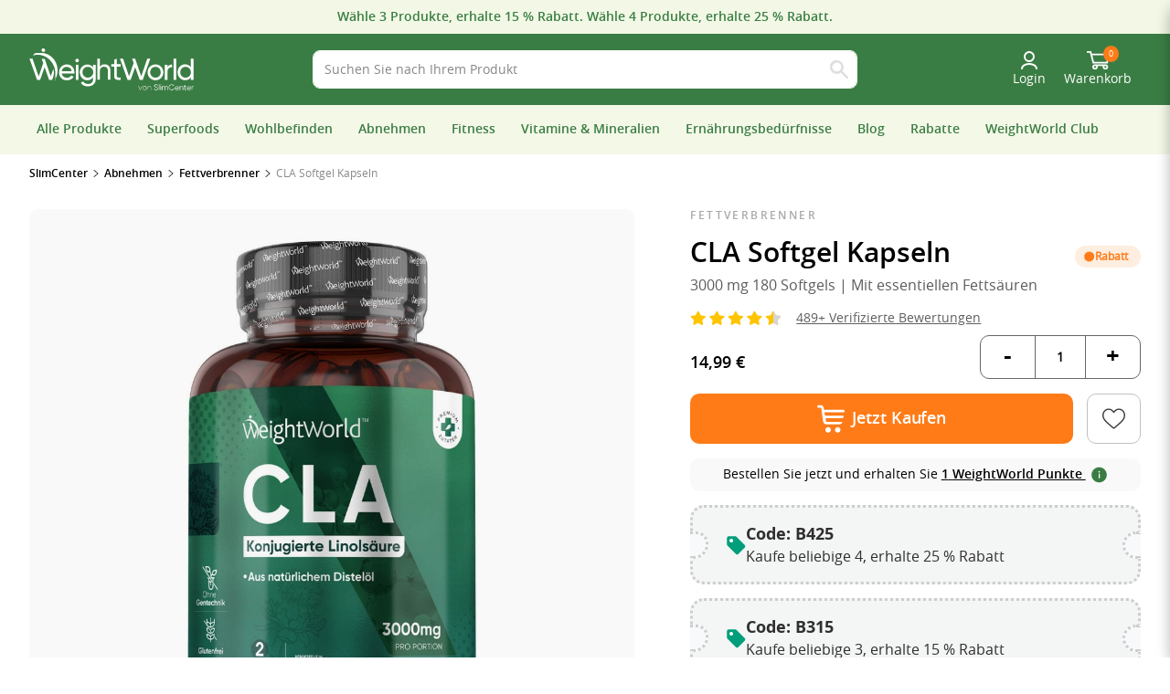

--- FILE ---
content_type: text/html; charset=UTF-8
request_url: https://www.slimcenter.de/cla-kapseln.html
body_size: 66528
content:
<!doctype html>
<html lang="de">
<head>
	<meta http-equiv="Content-Type" content="text/html; charset=UTF-8" />
	<meta name="viewport" content="width=device-width, initial-scale=1.0">
	<meta name="format-detection" content="telephone=no">
    <meta name="theme-color" content="#3a7d44" >
	<title>Kaufe CLA Softgel Kapseln für Gewichtsmanagement | WeightWorld</title>
	<meta content="deu-de" name="language" />
	<meta name="description" content="WeightWorld CLA 3000mg Softgels sind mit gesunden Fettsäuren angereichert, um Ihren Muskelaufbau zu unterstützen. Jetzt kaufen." />
    	<meta name="keywords" content=" | SlimCenter">
        <meta data-n-head="ssr" data-hid="mobile-web-app-capable" name="mobile-web-app-capable" content="yes">
    <meta data-n-head="ssr" data-hid="apple-mobile-web-app-title" name="apple-mobile-web-app-title" content="Weightworld">

    <!-- Add below mentioned OG tag on all the pages of the website -->
    <meta property="og:site_name" content="WeightWorld"/>

    <!-- Add below mentioned OG tag on all the pages of website excluding Article (SEO Page) -->
    <meta property="og:type" content="website">
	<meta property="og:title" content="Kaufe CLA Softgel Kapseln für Gewichtsmanagement | WeightWorld"/>
			<meta property="og:image" content="https://www.slimcenter.de/assets/weightworld/slimcenter.de/images/product/thumb/cla-softgel-3000mg-180-de-front.jpg"/>
		<meta property="og:url" content="https://www.slimcenter.de/cla-kapseln.html"/>
	<meta property="og:description" content="WeightWorld CLA 3000mg Softgels sind mit gesunden Fettsäuren angereichert, um Ihren Muskelaufbau zu unterstützen. Jetzt kaufen."/>

    <link data-n-head="ssr" data-hid="shortcut-icon" rel="shortcut icon" href="https://www.slimcenter.de/assets/weightworld/icon/ww_new_icon_32X32.png">
    <link data-n-head="ssr" data-hid="apple-touch-icon" rel="apple-touch-icon" href="https://www.slimcenter.de/assets/weightworld/icon/ww_new_icon_512X512.png" sizes="512x512">
    <link data-n-head="ssr" rel="manifest" href="https://www.slimcenter.de/assets/weightworld/icon/ww.json" data-hid="manifest">

    <meta name="msvalidate.01" content="28E1E407BB5D969A8EEC4AC03CF8C144" />
    <meta name="google-site-verification" content="F9MohroU_DaunSnQSHoJDRR8Y1kQaL_eDeXRVYqOBtY" />
    
    
	<meta name="robots" content="index, follow" />
    <!-- CSRF Token -->
    <meta name="csrf-token" content="pnh5t6PI2AiySldWEC3rjF3dsAjXKe4WmIb84NSm">
    <meta content="MSHTML 6.00.2600.0" name="generator" />
    <meta name="p:domain_verify" content=""/>

    <link rel="canonical" href="https://www.slimcenter.de/cla-kapseln.html" />
    <link rel="alternate" hreflang="x-default" href="https://www.slimcenter.de/cla-kapseln.html" />

    <link rel="alternate" hreflang="en-GB" href="https://www.weightworld.uk/cla-softgels.html" />
<link rel="alternate" hreflang="de-DE" href="https://www.slimcenter.de/cla-kapseln.html" />
<link rel="alternate" hreflang="da-DK" href="https://www.weightworld.dk/cla-softgels.html" />
<link rel="alternate" hreflang="fr-FR" href="https://www.weightworld.fr/cla-gelules-acide-linoleique-conjugue.html" />
<link rel="alternate" hreflang="it-IT" href="https://www.weightworld.it/cla-softgels.html" />
<link rel="alternate" hreflang="nl-NL" href="https://www.weightworld.nl/cla-softgels.html" />
<link rel="alternate" hreflang="sv-SE" href="https://www.weightworld.se/cla-softgels.html" />
<link rel="alternate" hreflang="es-ES" href="https://www.weightworld.es/cla-acido-linoleico-conjugado-capsulas.html" />

    <link rel="shortcut icon" href="https://www.slimcenter.de/assets/weightworld/slimcenter.de/weightworld.ico">

    <link rel="dns-prefetch" href="https://googleads.g.doubleclick.net" fetchpriority="low">
	<link rel="dns-prefetch" href="https://www.gstatic.com" fetchpriority="low">
	<link rel="dns-prefetch" href="https://analytics.webgains.io" fetchpriority="low">
	<link rel="dns-prefetch" href="https://www.googletagmanager.com" fetchpriority="low">
	<link rel="dns-prefetch" href="https://tracking.lengow.com" fetchpriority="low">
	<link rel="dns-prefetch" href="https://connect.facebook.net" fetchpriority="low">
	<link rel="dns-prefetch" href="https://www.facebook.com" fetchpriority="low">
	<link rel="dns-prefetch" href="https://www.googleadservices.com" fetchpriority="low">
	<link rel="dns-prefetch" href="https://www.google-analytics.com" fetchpriority="low">

    
    <!-- Preload Js -->
    <link rel="preload" as="script" href="https://www.slimcenter.de/assets/js/jquery-3.5.1.min.js" fetchpriority="high">

    <!-- Preload css -->
    <link rel="preload" as="style" href="https://www.slimcenter.de/assets/weightworld/css/main.css?ver=29.0518" fetchpriority="high">
    <link rel="preload" as="style" href="https://www.slimcenter.de/assets/weightworld/css/swiper-slider.css?ver=29.0518" fetchpriority="high">

    <!-- Preload Images -->
            <link rel="preload" as="image" href="https://www.slimcenter.de/assets/weightworld/slimcenter.de/images/ww-logo-new-scde.svg" fetchpriority="high">
    
    <!-- Start Fonts -->
	<link href="https://www.slimcenter.de/assets/weightworld/fonts/usp-icons/usp-icon.ttf">
    <!--<link rel="preload" href="https://www.slimcenter.de/assets/weightworld/fonts/opensans-light/opensans-light-webfont-webfont.woff2" as="font" type="font/woff2" crossorigin> -->
    <link rel="preload" href="https://www.slimcenter.de/assets/weightworld/fonts/opensans-regular/opensans-regular-webfont-webfont.woff2" as="font" type="font/woff2" crossorigin>
	<link rel="preload" href="https://www.slimcenter.de/assets/weightworld/fonts/opensans-semibold/opensans-semibold-webfont-webfont.woff2" as="font" type="font/woff2" crossorigin>
    <link rel="preload" href="https://www.slimcenter.de/assets/weightworld/fonts/opensans-bold/OpenSans-Bold-webfont.woff" as="font" type="font/woff" crossorigin>
    <!-- End Fonts -->

    <!-- Main Css -->
    <link rel="stylesheet" href="https://www.slimcenter.de/assets/weightworld/css/main.css?ver=29.0518">
    <!-- Swiper css  -->
    <link rel="stylesheet" href="https://www.slimcenter.de/assets/weightworld/css/swiper-slider.css?ver=29.0518">

	<link rel="preload" as="image" href="https://www.slimcenter.de/assets/weightworld/slimcenter.de/images/product/ls_high_res/cla-softgel-3000mg-180-de-front.jpg" fetchpriority="high">

<!-- Preload Product V1 JS -->
<link rel="preload" as="script" href="https://www.slimcenter.de/assets/weightworld/js/product_v1.min.js?ver=29.0518" fetchpriority="high">

<!-- Preload Supplement css -->
<link rel="preload" as="style" href="https://www.slimcenter.de/assets/weightworld/css/newproductPage.css?ver=29.0518" fetchpriority="high">

<!-- Supplement css -->
<link rel="stylesheet" href="https://www.slimcenter.de/assets/weightworld/css/newproductPage.css?ver=29.0518">
<script src="/cdn-cgi/scripts/7d0fa10a/cloudflare-static/rocket-loader.min.js" data-cf-settings="d06f8998c5d4740223e73106-|49"></script><link rel="stylesheet" href="https://www.slimcenter.de/assets/weightworld/css/newproductPage-responsive.css?ver=29.0518" media="print" onload="this.onload=null;this.media='all';">
<noscript>
	<link rel="stylesheet" href="https://www.slimcenter.de/assets/weightworld/css/newproductPage-responsive.css?ver=29.0518">
</noscript>

    <!-- End Styles -->
            <script type="d06f8998c5d4740223e73106-text/javascript">
        var brand               = "weightworld";
        var domainHostName      = "www.slimcenter.de";
        var IMAGE_BASE_PATH     = "https://www.slimcenter.de/assets/weightworld/slimcenter.de";
        var IMAGE_BASE_BRAND_PATH     = "https://www.slimcenter.de/assets/weightworld";
        var conditionHeaderText = 'Kategorien';
        var topicsHeaderText    = 'Themen';
        var clearFilterText     = 'Alle Filter löschen';
        var buyNowText          = 'Jetzt Kaufen';
        var noResultText        = "Wir konnten nicht finden, wonach Sie gesucht haben. Bitte <a  href='/kontakt.html'>kontaktieren</a> Sie uns direkt, damit wir noch intensiver versuchen können Ihnen zu helfen.";
        var moreInfoText        = "Mehr Infos";
        var txtBy               = "Von:";
        var currency_position   = "after";
        var currency            = "€";
        var rate                = "1.15405";
        var currencyName        = "EUR";
        var custrate            = "1.15405";
        var searchStatText      = "$RESULTS_COUNT Ergebnisse";
        var domainName          = "https://www.slimcenter.de";

        var RoundPointOneCntry  = "N";
        var domainId            = "29";
        var pageType            = "";
        var timeoutId;
        var versonJsCss     = "29.0518";
        var IS_NL_CATEGORY_POPUP = true;
				var comma_separate = false;
		
		var menuTitle = "Menü";

		var orderPopupHeading = 'Ihre Einkaufsinformationen';
    </script>

    <!-- Awin -->
            <script defer src="https://www.dwin1.com/22720.js" type="d06f8998c5d4740223e73106-text/javascript"></script>
    
    <!-- Start VWO Async SmartCode -->
    
    
            <!-- addrevenue affiliate network code -->
        <script src='https://addrevenue.io/track.min.js.gz' fetchpriority="low" type="d06f8998c5d4740223e73106-text/javascript"></script>
        <!-- addrevenue affiliate network code -->
    
    
    
    <!-- Ønskeskyen button script for DK Start -->
        <!-- Ønskeskyen button script for DK End -->

    
    <script type="d06f8998c5d4740223e73106-text/javascript" async="true">
        // TikTok Pixel Code Start/
                var tiktok_pixel_id     = '';
        if(tiktok_pixel_id){ // tiktok_pixel_id from App.blade
            !function (w, d, t) {
            w.TiktokAnalyticsObject=t;var ttq=w[t]=w[t]||[];ttq.methods=["page","track","identify","instances","debug","on","off","once","ready","alias","group","enableCookie","disableCookie","holdConsent","revokeConsent","grantConsent"],ttq.setAndDefer=function(t,e){t[e]=function(){t.push([e].concat(Array.prototype.slice.call(arguments,0)))}};for(var i=0;i<ttq.methods.length;i++)ttq.setAndDefer(ttq,ttq.methods[i]);ttq.instance=function(t){for(
            var e=ttq._i[t]||[],n=0;n<ttq.methods.length;n++)ttq.setAndDefer(e,ttq.methods[n]);return e},ttq.load=function(e,n){var r="https://analytics.tiktok.com/i18n/pixel/events.js",o=n&&n.partner;ttq._i=ttq._i||{},ttq._i[e]=[],ttq._i[e]._u=r,ttq._t=ttq._t||{},ttq._t[e]=+new Date,ttq._o=ttq._o||{},ttq._o[e]=n||{};n=document.createElement("script")
            ;n.type="text/javascript",n.async=!0,n.src=r+"?sdkid="+e+"&lib="+t;e=document.getElementsByTagName("script")[0];e.parentNode.insertBefore(n,e)};
            ttq.load(tiktok_pixel_id);
            ttq.page();
            }(window, document, 'ttq');
        }
    </script>
    <!-- TikTok Pixel Code End -->
    
    <!-- Google Tag Manager -->
    <script type="d06f8998c5d4740223e73106-text/javascript">(function(w,d,s,l,i){w[l]=w[l]||[];w[l].push({'gtm.start':
    new Date().getTime(),event:'gtm.js'});var f=d.getElementsByTagName(s)[0],
    j=d.createElement(s),dl=l!='dataLayer'?'&l='+l:'';j.async=true;j.src=
    'https://www.googletagmanager.com/gtm.js?id='+i+dl;f.parentNode.insertBefore(j,f);
    })(window,document,'script','dataLayer','GTM-NG5WSK');</script>
    <!-- End Google Tag Manager -->
    </head>

<body >
    <!-- Start Main Section -->
        <!-- Google Tag Manager (noscript) -->
    <noscript><iframe src="https://www.googletagmanager.com/ns.html?id=GTM-NG5WSK"
    height="0" width="0" style="display:none;visibility:hidden"></iframe></noscript>
    <!-- End Google Tag Manager (noscript) -->
        <main class="wrapper" id="app">
                <!-- Start Header Section -->
        <header class="header   position-relative">
            <div class="swiper top-promotion-strip text-center d-flex" id="TopStripSlider">	
	<div class="swiper-wrapper">
								<div class="swiper-slide item d-flex justify-content-center">
				<div class="d-flex align-items-center justify-content-center Top_Strip_slider">
											<a href="https://www.slimcenter.de/alle-produkte.html"><span class="discount-offer-txt">Wähle 3 Produkte, erhalte 15 % Rabatt. Wähle 4 Produkte, erhalte 25 % Rabatt.</span></a>
										
														</div>
			</div>
			</div>
</div>






<style>
	@media  only screen and (max-width: 1025px) {
		#menu.mm-spn.mm-spn--navbar.mm-spn--main:after{
			content: 'Menü';
		}
			#menu.mm-spn.mm-spn--navbar:after{
			content: 'Zurück';
		}
	}
</style>
<div class="header-middle header-middle-nl">
    <div class="container">
        <div class="row align-items-center">
            <div class="col-xl-3 col-lg-4 col-md-4 col-7 logowrap">

				<input class="menu-btn" type="checkbox" id="menu-btn" />
 			 	<label class="burgerMenu menu-icon" for="menu-btn"><span class="navicon"></span></label>
				
									<a href="/" class="logo" aria-label="home"><img width="180" height="47" src="https://www.slimcenter.de/assets/weightworld/slimcenter.de/images/ww-logo-new-scde.svg" alt="WeightWorld Logo" class="has-retina"></a>
				            </div>
						<div class="col-xl-6 col-lg-4  col-md-6  col-12 order-2 order-sm-2 searchbarWrap searchBarWrapNL">
                <div class="searchbar ms-lg-4 ms-xl-0">
                    
					<div id="searchbox"></div>
					<div class="algo_search_btn d-none"><img src="https://www.slimcenter.de/assets/weightworld/images/new-search-icon.svg" width="20" height="20" alt="Search Bar Icon"></div>
				</div>
            </div>
			            <div class="col-xl-3 col-lg-4  col-md-2  col-5 order-md-2 order-lg-2 ">
            	
                <div class="d-flex justify-content-end align-items-center contact-details text-end">
				                    
				<div class="header-nl-old-menu">
					<p class="d-none d-lg-block mb-2">Montag bis Freitag von 09:00 bis 17:00 Uhr</p>
					<ul class="searchCart">
						<li class="search d-none">
							<a href="javaScript:void(0)" role="button" tabindex="0" class="searchTriggar">
								<img width="22" height="22" alt="Search Icon" src="https://www.slimcenter.de/assets/weightworld/images/searchIcon.svg">
							</a>
						</li>

						
						<li class="login-icon">
							<a href="javascript:void(0)" onclick="if (!window.__cfRLUnblockHandlers) return false; openLoginDrawer();" role="button" tabindex="0" data-cf-modified-d06f8998c5d4740223e73106-="">
								<img width="20" height="22" alt="Search Icon" src="https://www.slimcenter.de/assets/weightworld/slimcenter.de/images/user-icon-white.svg">
															</a>
						</li>

						<li class="cart">
							<a class="cartBlock" role="button" href="javascript:void(0)">
								<img width="22" height="26" alt="Cart Items" src="https://www.slimcenter.de/assets/weightworld/weightworld.uk/images/cart-icon-white.svg">
								<span class="count moCart"></span>
							</a>
						</li>
					</ul>
				</div>

					
					
					<!-- Login -->
                    <ul class="list-unstyled list-inline top-menu top-new-header-menu my-2" id="topBarMenuHtml">
													<li class="list-inline-item nl-header-login hover-header">
								<div class="dropdown TopLogin">
									<a role="button" data-bs-toggle="dropdown" class="dropdown-toggle">
										<span>
											<img src="https://www.slimcenter.de/assets/weightworld/weightworld.uk/images/user-icon-white.svg" height="18" width="18" alt="User"/>
										</span>
										Login
									</a>
									<ul class="dropdown-menu dropdown-menu-right LoginDrop">
										<li>
											<a href="/dashboard.html" class="linkHover"><i class="iconPro iconPro-dashboard"></i>   Dashboard
											</a>
										</li>
										<li>
											<a href="/my-profile.html" class="linkHover"><i class="iconPro iconPro-privacy"></i>    Mein Profil
											</a>
										</li>
										<li>
											<a href="/my-orders.html" class="linkHover"><i class="iconPro iconPro-order"></i>
												Meine Bestellungen
											</a>
										</li>
										<li>
											<a href="/addressbook.html" class="linkHover"><i class="iconPro iconPro-book"></i>
												Adressbuch
											</a>
										</li>
	
																				<li>
											<a href="/comfort-points.html" class="linkHover flex-row justify-content-between">
												WeightWorld Punkte
												<span class="ccPoints">Rabatt verdienen</span></a>
										</li>
										<li>
											<a href="/need-help.html" class="linkHover"><i class="iconPro iconPro-lock"></i>
												Wir sind für Sie da!
											</a>
										</li>
										<li>
											<a href="/wishlist.html" class="linkHover"><i class="iconPro iconPro-lock"></i>
												Merkzettel
											</a>
										</li>
	
																				
										<div class="loginButton mt-2">
											<a href="/login.html">Login</a>
										</div>
										<div class="registerButton mt-2">
											<a href="/create-account.html">Registrieren</a>
										</div>
									</ul>
								</div>
							</li>

											</ul>
					<!-- Cart -->
					<div class="cartDropBlock cartDropBlockNL">
						<a class="cartBlock hover-header ms-0" id="cartDrop" href="javascript:void(0)" role="button">
						<span>
							<img src="https://www.slimcenter.de/assets/weightworld/weightworld.uk/images/cart-icon-white.svg" height="20" width="25" alt="Cart Items" /> 
							<span class="moCart">0</span>
						</span>
						Warenkorb
						</a>			
						<div class="dropdown-menu p-3">
							<!-- if no product in cart show below tag -->
							<div class="cartProd-wrap">
								<div class="cartProdBlock">
									<div id="headerCart"></div>
								</div>
							</div>
						</div>
					</div>
                </div>
            </div>
        </div>
    </div>
</div>

<!-- Login Drawer - Starts -->
<div class="background-overlay"></div>
<div class="offcanvas-collapse bg-white shadow fr-login-modal" id="loginDrawer">        
	<div class="side-top-content justify-content-between">
		Mein Kundenkonto
					<span data-bs-toggle="close" class="cursor-pointer" onclick="if (!window.__cfRLUnblockHandlers) return false; closeLoginDrawer();" data-cf-modified-d06f8998c5d4740223e73106-="">X</span>
			</div>
	<ul class="loginMobileDrawer LoginDrop">
				<li>
			<a href="/dashboard.html" class="linkHover"><i class="iconPro iconPro-dashboard"></i>   Dashboard
			</a>
		</li>
		<li>
			<a href="/my-profile.html" class="linkHover"><i class="iconPro iconPro-privacy"></i>    Mein Profil
			</a>
		</li>

		
		<li>
			<a href="/comfort-points.html" class="linkHover d-flex flex-row justify-content-between">
				WeightWorld Punkte
									<span class="ccPoints px-2">Rabatt verdienen</span>
							</a>
		</li>

		<li>
			<a href="/product-feedback.html" class="linkHover"><i class="iconPro iconPro-book"></i>
				Product feedback
			</a>
		</li>

		<li>
			<a href="/wishlist.html" class="linkHover"><i class="iconPro iconPro-book"></i>
				Merkzettel
			</a>
		</li>
		<li>
			<a href="/refer-friend.html" class="linkHover"><i class="iconPro iconPro-book"></i>
				Meine Empfehlungen
			</a>
		</li>
		<li>
			<a href="/newsletter-subscribe.html" class="linkHover"><i class="iconPro iconPro-book"></i>
				Newsletter
			</a>
		</li>
		<li>
			<a href="/need-help.html" class="linkHover"><i class="iconPro iconPro-book"></i>
				Wir sind für Sie da!
			</a>
		</li>

		
				
					<div class="loginButton mt-2">
				<a href="/login.html">Login</a>
			</div>
			<div class="registerButton mt-2">
				<a href="/create-account.html">Registrieren</a>
			</div>
			</ul>
</div>
<!-- Login Drawer - Ends -->
<div class="search-wrap container SearchPop" style="display:none;">
	<span class="closeSearchDropdown"></span>
	<div class="row SearchPopS">
	    <div class="search-block_categories col-lg-auto col-xl-3 d-none">
		    <div class="search-wrap_categories" id="searchCatList"></div>
		    <div id="searchPageList"></div> 
        	<div id="clear-all"></div>
	    </div>
	
	    <div class="md-col-12 col-lg col-xl-9 d-none">
	    	<div id="headerSearchHits"></div>
	    	<div class="row m-0 searchProd-pageBlock align-items-center headerStatsPag">
	            <div class="col-sm-4 pl-0 d-none d-sm-block" id="headerSearchStats"></div>
	            <div class="col-sm-8 pr-0 text-left text-sm-right" id="headerSearchPagination"></div>
	    	</div>
	    </div>
	</div>
	<div class="row">
		<div class="col-md-6" id="searchResultshideshow" style="display: none;">
			<div class="search-left-side" id="popularSearches">
				<div class="search-left-side-title" id="searchHistoryTitle">
				</div>

				<div class="search-left-side-content mt-3 pb-4 pb-sm-0" id="searchHistoryList">
					
				</div>
			</div>
			<div id="searchResults" style="display: none;">
                <div class="search-left-side-title">Suchergebnisse</div>
                <div class="search-left-side-content mt-3 pb-4 pb-sm-0" id="hits"></div>
            </div>
		</div>

		<div class="col-md-6">
			<div class="search-right-side mt-0" id="recommendedProducts">
				<div class="search-right-side-title">
					Empfohlene Produkte
				</div>
				<div class="search-right-side-content mt-3" id="recommendations">
				</div>
			</div>

			<div class="search-right-side mt-4 mt-sm-0" id="suggestedProducts" style="display: none;">
				<div class="search-right-side-title">
					Vorgeschlagene Produkte
				</div>
				<div class="search-right-side-content mt-3" id="suggestions">
				</div>
			</div>
		</div>
	</div>
</div>

<div class="header-bottom">
			<div class="header-bottom-nl text-white moSticky">
    <div class="container">
        <div class="mainMenu">
            <a href="#menu" class="burgerMenu" aria-label="Mobile menu">
                <span></span>
            </a>

            <nav id="menu" class="custom-header">
                <div class="mobileUseDetails">
                    <div class="mobileUseDetails-menuText">Menü</div>
                    <div class="mobileUseDetails-userDetails">
                                                <a href="https://www.slimcenter.de/login.html" class="p-0">
                            <i class="icon icon-login mobileUseDetails-userIcon"></i>
                            Login
                        </a>
                                            </div>
                </div>
                <ul class="list-unstyled list-inline m-0">
                    <!-- BF Menu Start -->
                    
                                        <li class="list-inline-item single bf-friday d-none">
                        <a id="bf-friday-link" href="/blackfriday.html"><img src="https://www.slimcenter.de/assets/weightworld/slimcenter.de/images/Discount-icons.gif" alt="Icon" class="bf-icon-gif">Black Deals</a>
                    </li>
                    
                    
                    
                    
                                        <!-- BF Menu End -->

                    <li class="list-inline-item single newCls">
                        <a href="https://www.slimcenter.de/shop-all.html">Alle Produkte</a>
                    </li>

                    <!-- Bestseller Menu start -->
                                        <!-- Bestseller Menu end -->

                    <!-- category start -->
                                        <li class="list-inline-item ">
                        <a href="https://www.slimcenter.de/superfoods.html" aria-label="Superfoods" title="Superfoods">Superfoods </a>
                        <ul class="list-unstyled row child-Wrap  picherIconBlock ">
                                                        <li class=" child single picherIconBlock ">
                                <a href="https://www.slimcenter.de/aktivkohle.html">
                                    <span class="child-Title">Aktivkohle</span>
                                </a>
                            </li>
                                                        <li class=" child single picherIconBlock ">
                                <a href="https://www.slimcenter.de/amla.html">
                                    <span class="child-Title">Amla</span>
                                </a>
                            </li>
                                                        <li class=" child single picherIconBlock ">
                                <a href="https://www.slimcenter.de/apfelessig.html">
                                    <span class="child-Title">Apfelessig</span>
                                </a>
                            </li>
                                                        <li class=" child single picherIconBlock ">
                                <a href="https://www.slimcenter.de/ashwagandha.html">
                                    <span class="child-Title">Ashwagandha</span>
                                </a>
                            </li>
                                                        <li class=" child single picherIconBlock ">
                                <a href="https://www.slimcenter.de/astaxanthin.html">
                                    <span class="child-Title">Astaxanthin</span>
                                </a>
                            </li>
                                                        <li class=" child single picherIconBlock ">
                                <a href="https://www.slimcenter.de/bockshornklee.html">
                                    <span class="child-Title">Bockshornklee</span>
                                </a>
                            </li>
                                                        <li class=" child single picherIconBlock ">
                                <a href="https://www.slimcenter.de/chlorella.html">
                                    <span class="child-Title">Chlorella</span>
                                </a>
                            </li>
                                                        <li class=" child single picherIconBlock ">
                                <a href="https://www.slimcenter.de/flohsamenschalen.html">
                                    <span class="child-Title">Flohsamenschalen</span>
                                </a>
                            </li>
                                                        <li class=" child single picherIconBlock ">
                                <a href="https://www.slimcenter.de/forskolin.html">
                                    <span class="child-Title">Forskolin</span>
                                </a>
                            </li>
                                                        <li class=" child single picherIconBlock ">
                                <a href="https://www.slimcenter.de/gruener-kaffee.html">
                                    <span class="child-Title">Grüner Kaffee</span>
                                </a>
                            </li>
                                                        <li class=" child single picherIconBlock ">
                                <a href="https://www.slimcenter.de/hanf.html">
                                    <span class="child-Title">Hanf</span>
                                </a>
                            </li>
                                                        <li class=" child single picherIconBlock ">
                                <a href="https://www.slimcenter.de/haritaki.html">
                                    <span class="child-Title">Haritaki</span>
                                </a>
                            </li>
                                                        <li class=" child single picherIconBlock ">
                                <a href="https://www.slimcenter.de/himbeer-keton.html">
                                    <span class="child-Title">Himbeer Keton</span>
                                </a>
                            </li>
                                                        <li class=" child single picherIconBlock ">
                                <a href="https://www.slimcenter.de/irishes-seemoos.html">
                                    <span class="child-Title">Irisches Seemoss</span>
                                </a>
                            </li>
                                                        <li class=" child single picherIconBlock ">
                                <a href="https://www.slimcenter.de/kurkuma.html">
                                    <span class="child-Title">Kurkuma</span>
                                </a>
                            </li>
                                                        <li class=" child single picherIconBlock ">
                                <a href="https://www.slimcenter.de/leinsamen.html">
                                    <span class="child-Title">Leinsamen</span>
                                </a>
                            </li>
                                                        <li class=" child single picherIconBlock ">
                                <a href="https://www.slimcenter.de/maca.html">
                                    <span class="child-Title">Maca</span>
                                </a>
                            </li>
                                                        <li class=" child single picherIconBlock ">
                                <a href="https://www.slimcenter.de/moringa.html">
                                    <span class="child-Title">Moringa</span>
                                </a>
                            </li>
                                                        <li class=" child single picherIconBlock ">
                                <a href="https://www.slimcenter.de/pilze.html">
                                    <span class="child-Title">Pilze</span>
                                </a>
                            </li>
                                                        <li class=" child single picherIconBlock ">
                                <a href="https://www.slimcenter.de/shilajit.html">
                                    <span class="child-Title">Shilajit</span>
                                </a>
                            </li>
                                                        <li class=" child single picherIconBlock ">
                                <a href="https://www.slimcenter.de/spirulina.html">
                                    <span class="child-Title">Spirulina</span>
                                </a>
                            </li>
                                                        <li class=" child single picherIconBlock ">
                                <a href="https://www.slimcenter.de/spirulina-und-chlorella.html ">
                                    <span class="child-Title">Spirulina &amp; Chlorella</span>
                                </a>
                            </li>
                                                        <li class=" child single picherIconBlock ">
                                <a href="https://www.slimcenter.de/super-green-nahrungsergaenzungsmittel.html">
                                    <span class="child-Title">Super Greens</span>
                                </a>
                            </li>
                                                    </ul>
                    </li>
                                        <li class="list-inline-item ">
                        <a href="https://www.slimcenter.de/wohlbefinden.html" aria-label="Wohlbefinden" title="Wohlbefinden">Wohlbefinden </a>
                        <ul class="list-unstyled row child-Wrap  listIconBlock ">
                                                        <li class=" child listIconBlock single ">
                                <a href="https://www.slimcenter.de/antioxidantien.html">
                                    <span class="child-Title">Antioxidantien</span>
                                </a>
                            </li>
                                                        <li class=" child listIconBlock single ">
                                <a href="https://www.slimcenter.de/cellulite.html">
                                    <span class="child-Title">Cellulite</span>
                                </a>
                            </li>
                                                        <li class=" child listIconBlock single ">
                                <a href="https://www.slimcenter.de/detox-entgiftung.html">
                                    <span class="child-Title">Detox &amp; Reinigung</span>
                                </a>
                            </li>
                                                        <li class=" child listIconBlock single ">
                                <a href="https://www.slimcenter.de/diuretika.html">
                                    <span class="child-Title">Diuretika</span>
                                </a>
                            </li>
                                                        <li class=" child listIconBlock single ">
                                <a href="https://www.slimcenter.de/durchblutung.html">
                                    <span class="child-Title">Durchblutung</span>
                                </a>
                            </li>
                                                        <li class=" child listIconBlock single ">
                                <a href="https://www.slimcenter.de/energie.html">
                                    <span class="child-Title">Energie</span>
                                </a>
                            </li>
                                                        <li class=" child listIconBlock single ">
                                <a href="https://www.slimcenter.de/entspannung-schlaf.html">
                                    <span class="child-Title">Entspannung &amp; Schlaf</span>
                                </a>
                            </li>
                                                        <li class=" child listIconBlock single ">
                                <a href="https://www.slimcenter.de/entwaesserung.html">
                                    <span class="child-Title">Entwässerung</span>
                                </a>
                            </li>
                                                        <li class=" child listIconBlock single ">
                                <a href="https://www.slimcenter.de/frauen.html">
                                    <span class="child-Title">Frauen</span>
                                </a>
                            </li>
                                                        <li class=" child listIconBlock single ">
                                <a href="https://www.slimcenter.de/gehirn.html">
                                    <span class="child-Title">Gehirn</span>
                                </a>
                            </li>
                                                        <li class=" child listIconBlock single ">
                                <a href="https://www.slimcenter.de/geraete.html">
                                    <span class="child-Title">Geräte</span>
                                </a>
                            </li>
                                                        <li class=" child listIconBlock single ">
                                <a href="https://www.slimcenter.de/haare.html">
                                    <span class="child-Title">Haare</span>
                                </a>
                            </li>
                                                        <li class=" child listIconBlock single ">
                                <a href="https://www.slimcenter.de/haut.html">
                                    <span class="child-Title">Haut</span>
                                </a>
                            </li>
                                                        <li class=" child listIconBlock single ">
                                <a href="https://www.slimcenter.de/herz.html">
                                    <span class="child-Title">Herz</span>
                                </a>
                            </li>
                                                        <li class=" child listIconBlock single ">
                                <a href="https://www.slimcenter.de/immunsystem.html">
                                    <span class="child-Title">Immunsystem</span>
                                </a>
                            </li>
                                                        <li class=" child listIconBlock single ">
                                <a href="https://www.slimcenter.de/kinder.html">
                                    <span class="child-Title">Kinder</span>
                                </a>
                            </li>
                                                        <li class=" child listIconBlock single ">
                                <a href="https://www.slimcenter.de/knochen-gelenke.html">
                                    <span class="child-Title">Knochen &amp; Gelenke</span>
                                </a>
                            </li>
                                                        <li class=" child listIconBlock single ">
                                <a href="https://www.slimcenter.de/kollagen.html">
                                    <span class="child-Title">Kollagen</span>
                                </a>
                            </li>
                                                        <li class=" child listIconBlock single ">
                                <a href="https://www.slimcenter.de/leber.html">
                                    <span class="child-Title">Leber</span>
                                </a>
                            </li>
                                                        <li class=" child listIconBlock single ">
                                <a href="https://www.slimcenter.de/maenner.html">
                                    <span class="child-Title">Männer</span>
                                </a>
                            </li>
                                                        <li class=" child listIconBlock single ">
                                <a href="https://www.slimcenter.de/mundgesundheit.html">
                                    <span class="child-Title">Mundgesundheit</span>
                                </a>
                            </li>
                                                        <li class=" child listIconBlock single ">
                                <a href="https://www.slimcenter.de/omegas.html">
                                    <span class="child-Title">Omegas</span>
                                </a>
                            </li>
                                                        <li class=" child listIconBlock single ">
                                <a href="https://www.slimcenter.de/verdauung.html">
                                    <span class="child-Title">Verdauung</span>
                                </a>
                            </li>
                                                    </ul>
                    </li>
                                        <li class="list-inline-item ">
                        <a href="https://www.slimcenter.de/abnehmen.html" aria-label="Abnehmen" title="Abnehmen">Abnehmen </a>
                        <ul class="list-unstyled row child-Wrap  listIconBlock ">
                                                        <li class=" child listIconBlock single ">
                                <a href="https://www.slimcenter.de/abnehm-pflaster.html">
                                    <span class="child-Title">Abnehm-Pflaster</span>
                                </a>
                            </li>
                                                        <li class=" child listIconBlock single ">
                                <a href="https://www.slimcenter.de/appetitzuegler.html">
                                    <span class="child-Title">Appetitzügler</span>
                                </a>
                            </li>
                                                        <li class=" child listIconBlock single ">
                                <a href="https://www.slimcenter.de/fettverbrenner.html">
                                    <span class="child-Title">Fettverbrenner</span>
                                </a>
                            </li>
                                                        <li class=" child listIconBlock single ">
                                <a href="https://www.slimcenter.de/stoffwechsel-booster.html">
                                    <span class="child-Title">Stoffwechsel-Booster</span>
                                </a>
                            </li>
                                                    </ul>
                    </li>
                                        <li class="list-inline-item ">
                        <a href="https://www.slimcenter.de/fitness.html" aria-label="Fitness" title="Fitness">Fitness </a>
                        <ul class="list-unstyled row child-Wrap  listIconBlock ">
                                                        <li class=" child listIconBlock single ">
                                <a href="https://www.slimcenter.de/aminosaeuren.html">
                                    <span class="child-Title">Amiosäuren</span>
                                </a>
                            </li>
                                                        <li class=" child listIconBlock single ">
                                <a href="https://www.slimcenter.de/elektrolyte.html">
                                    <span class="child-Title">Elektrolyte</span>
                                </a>
                            </li>
                                                        <li class=" child listIconBlock single ">
                                <a href="https://www.slimcenter.de/energie-booster.html">
                                    <span class="child-Title">Energiebooster</span>
                                </a>
                            </li>
                                                        <li class=" child listIconBlock single ">
                                <a href="https://www.slimcenter.de/kreatin.html">
                                    <span class="child-Title">Kreatin</span>
                                </a>
                            </li>
                                                        <li class=" child listIconBlock single ">
                                <a href="https://www.slimcenter.de/muskelaufbau.html">
                                    <span class="child-Title">Muskelaufbau</span>
                                </a>
                            </li>
                                                        <li class=" child listIconBlock single ">
                                <a href="https://www.slimcenter.de/muskelstaerkung.html">
                                    <span class="child-Title">Muskelstärkung</span>
                                </a>
                            </li>
                                                        <li class=" child listIconBlock single ">
                                <a href="https://www.slimcenter.de/post-workout.html">
                                    <span class="child-Title">Post-Workout</span>
                                </a>
                            </li>
                                                        <li class=" child listIconBlock single ">
                                <a href="https://www.slimcenter.de/pre-workout.html">
                                    <span class="child-Title">Pre-Workout</span>
                                </a>
                            </li>
                                                    </ul>
                    </li>
                                        <li class="list-inline-item ">
                        <a href="https://www.slimcenter.de/vitamine-und-mineralien.html" aria-label="Vitamine &amp; Mineralien" title="Vitamine &amp; Mineralien">Vitamine &amp; Mineralien </a>
                        <ul class="list-unstyled row child-Wrap  listIconBlock ">
                                                        <li class=" child listIconBlock single ">
                                <a href="https://www.slimcenter.de/eisen.html">
                                    <span class="child-Title">Eisen</span>
                                </a>
                            </li>
                                                        <li class=" child listIconBlock single ">
                                <a href="https://www.slimcenter.de/jod.html">
                                    <span class="child-Title">Jod</span>
                                </a>
                            </li>
                                                        <li class=" child listIconBlock single ">
                                <a href="https://www.slimcenter.de/kalium.html">
                                    <span class="child-Title">Kalium</span>
                                </a>
                            </li>
                                                        <li class=" child listIconBlock single ">
                                <a href="https://www.slimcenter.de/kalzium.html">
                                    <span class="child-Title">Kalzium</span>
                                </a>
                            </li>
                                                        <li class=" child listIconBlock single ">
                                <a href="https://www.slimcenter.de/ernaehrung-fuer-kinder.html">
                                    <span class="child-Title">Kinder</span>
                                </a>
                            </li>
                                                        <li class=" child listIconBlock single ">
                                <a href="https://www.slimcenter.de/magnesium.html">
                                    <span class="child-Title">Magnesium</span>
                                </a>
                            </li>
                                                        <li class=" child listIconBlock single ">
                                <a href="https://www.slimcenter.de/multivitamine.html">
                                    <span class="child-Title">Multivitamine</span>
                                </a>
                            </li>
                                                        <li class=" child listIconBlock single ">
                                <a href="https://www.slimcenter.de/selen.html">
                                    <span class="child-Title">Selen</span>
                                </a>
                            </li>
                                                        <li class=" child listIconBlock single ">
                                <a href="https://www.slimcenter.de/vitamin-a.html">
                                    <span class="child-Title">Vitamin A</span>
                                </a>
                            </li>
                                                        <li class=" child listIconBlock single ">
                                <a href="https://www.slimcenter.de/vitamin-b.html">
                                    <span class="child-Title">Vitamin B</span>
                                </a>
                            </li>
                                                        <li class=" child listIconBlock single ">
                                <a href="https://www.slimcenter.de/vitamin-c.html">
                                    <span class="child-Title">Vitamin C</span>
                                </a>
                            </li>
                                                        <li class=" child listIconBlock single ">
                                <a href="https://www.slimcenter.de/vitamin-d.html">
                                    <span class="child-Title">Vitamin D</span>
                                </a>
                            </li>
                                                        <li class=" child listIconBlock single ">
                                <a href="https://www.slimcenter.de/vitamin-e.html">
                                    <span class="child-Title">Vitamin E</span>
                                </a>
                            </li>
                                                        <li class=" child listIconBlock single ">
                                <a href="https://www.slimcenter.de/vitamin-k.html">
                                    <span class="child-Title">Vitamin K</span>
                                </a>
                            </li>
                                                        <li class=" child listIconBlock single ">
                                <a href="https://www.slimcenter.de/zink.html">
                                    <span class="child-Title">Zink</span>
                                </a>
                            </li>
                                                    </ul>
                    </li>
                                        <!-- category end -->

                    <li class="list-inline-item">
                        <a href="javascript:void(0);" role="button" tabindex="0" aria-label="Ernährungsbedürfnisse" title="Ernährungsbedürfnisse">Ernährungsbedürfnisse</a>
                        <ul class="list-unstyled row child-Wrap listIconBlock">
                                                        <li class="child listIconBlock single">
                                <a href="https://www.slimcenter.de/vegan.html">
                                    <span class="child-Title">Vegan</span>
                                </a>
                            </li>
                                                        <li class="child listIconBlock single">
                                <a href="https://www.slimcenter.de/ayurveda.html">
                                    <span class="child-Title">Ayurveda</span>
                                </a>
                            </li>
                                                        <li class="child listIconBlock single">
                                <a href="https://www.slimcenter.de/keto.html">
                                    <span class="child-Title">Keto</span>
                                </a>
                            </li>
                                                        <li class="child listIconBlock single">
                                <a href="https://www.slimcenter.de/bio.html">
                                    <span class="child-Title">Bio</span>
                                </a>
                            </li>
                                                        <li class="child listIconBlock single">
                                <a href="https://www.slimcenter.de/gummibaerchen.html">
                                    <span class="child-Title">Gummibärchen</span>
                                </a>
                            </li>
                                                    </ul>
                    </li>

                    
                    <!-- Articles menu start -->
                    
                                        <li class="list-inline-item single">
                        <a href="https://www.slimcenter.de/blog" aria-label="Blog" title="Blog">Blog</a>
                    </li>
                                        <!-- Articles menu end -->

                    <!-- Bestseller menu start -->
                                        
                                        
                                                                    <li class="list-inline-item single newCls">
                            <a href="/angebote.html" aria-label="Rabatte" title="Rabatte">Rabatte
                                <span class="offerTagoffer">-20%</span>
                            </a>
                        </li>
                                                                <!-- Bestseller menu end -->

                    <!-- New Products menu start -->
                                        <!-- New Products menu end -->

                    <!-- Offer Page Menu start -->
                                                                                                            <!-- Offer Page Menu end -->

                                        <li class="list-inline-item single">
                        <a href="/club.html">WeightWorld Club</a>
                    </li>
                    
                    
                    <li class="topBarMenuForMobile">
                        <ul class="list-unstyled list-inline">
                            <li class="list-inline-item hideMenuLink topBarMenuForMobile-title">Links</li>
                                                        <li class="list-inline-item single hideMenuLink">
                                <a href="/login.html" aria-label="Login" class="loginLink">
                                    Login
                                </a>
                            </li>
                                                        <li class="list-inline-item single hideMenuLink">
    <a href="/lieferung.html">Lieferung</a>
</li>
<li class="list-inline-item single hideMenuLink">
    <a href="/zahlungsmoeglichkeiten.html">Zahlungsmöglichkeiten</a>
</li>
<li class="list-inline-item single hideMenuLink">
    <a href="/faq.html">FAQ</a>
</li>
<li class="list-inline-item single hideMenuLink">
    <a href="/ueber-uns.html">Über uns</a>
</li>
<li class="list-inline-item single hideMenuLink">
    <a href="/kontakt.html">Kontakt</a>
</li>
<li class="list-inline-item single hideMenuLink">
    <a href="/ambassador.html">Werde ein Botschafte</a>
</li>
                        </ul>
                    </li>

                                        <li class="list-inline-item moCurrency">
                        <a href="" aria-label="EUR" title="EUR">EUR<i class="hIconFlag hIconFlag-eur"></i></a>
                        <ul class="list-unstyled">
                                                        <li class="child single">
                                <a role="button" tabindex="0" id="desk_4" aria-label="GBP" onClick="if (!window.__cfRLUnblockHandlers) return false; setCurrency('desk_4')" data-cf-modified-d06f8998c5d4740223e73106-=""><i class="hIconFlag hIconFlag-gbp"></i> GBP </a>
                            </li>
                                                        <li class="child single">
                                <a role="button" tabindex="0" id="desk_9" aria-label="SEK" onClick="if (!window.__cfRLUnblockHandlers) return false; setCurrency('desk_9')" data-cf-modified-d06f8998c5d4740223e73106-=""><i class="hIconFlag hIconFlag-sek"></i> SEK </a>
                            </li>
                                                        <li class="child single">
                                <a role="button" tabindex="0" id="desk_7" aria-label="DKK" onClick="if (!window.__cfRLUnblockHandlers) return false; setCurrency('desk_7')" data-cf-modified-d06f8998c5d4740223e73106-=""><i class="hIconFlag hIconFlag-dkk"></i> DKK </a>
                            </li>
                                                        <li class="child single">
                                <a role="button" tabindex="0" id="desk_14" aria-label="NOK" onClick="if (!window.__cfRLUnblockHandlers) return false; setCurrency('desk_14')" data-cf-modified-d06f8998c5d4740223e73106-=""><i class="hIconFlag hIconFlag-nok"></i> NOK </a>
                            </li>
                                                        <li class="child single">
                                <a role="button" tabindex="0" id="desk_34" aria-label="PLN" onClick="if (!window.__cfRLUnblockHandlers) return false; setCurrency('desk_34')" data-cf-modified-d06f8998c5d4740223e73106-=""><i class="hIconFlag hIconFlag-pln"></i> PLN </a>
                            </li>
                                                        <li class="child single">
                                <a role="button" tabindex="0" id="desk_8" aria-label="USD" onClick="if (!window.__cfRLUnblockHandlers) return false; setCurrency('desk_8')" data-cf-modified-d06f8998c5d4740223e73106-=""><i class="hIconFlag hIconFlag-usd"></i> USD </a>
                            </li>
                                                        <li class="child single">
                                <a role="button" tabindex="0" id="desk_32" aria-label="CAD" onClick="if (!window.__cfRLUnblockHandlers) return false; setCurrency('desk_32')" data-cf-modified-d06f8998c5d4740223e73106-=""><i class="hIconFlag hIconFlag-cad"></i> CAD </a>
                            </li>
                                                        <li class="child single">
                                <a role="button" tabindex="0" id="desk_11" aria-label="AUD" onClick="if (!window.__cfRLUnblockHandlers) return false; setCurrency('desk_11')" data-cf-modified-d06f8998c5d4740223e73106-=""><i class="hIconFlag hIconFlag-aud"></i> AUD </a>
                            </li>
                                                        <li class="child single">
                                <a role="button" tabindex="0" id="desk_44" aria-label="NZD" onClick="if (!window.__cfRLUnblockHandlers) return false; setCurrency('desk_44')" data-cf-modified-d06f8998c5d4740223e73106-=""><i class="hIconFlag hIconFlag-nzd"></i> NZD </a>
                            </li>
                                                        <li class="child single">
                                <a role="button" tabindex="0" id="desk_15" aria-label="BRL" onClick="if (!window.__cfRLUnblockHandlers) return false; setCurrency('desk_15')" data-cf-modified-d06f8998c5d4740223e73106-=""><i class="hIconFlag hIconFlag-brl"></i> BRL </a>
                            </li>
                                                        <li class="child single">
                                <a role="button" tabindex="0" id="desk_10" aria-label="CHF" onClick="if (!window.__cfRLUnblockHandlers) return false; setCurrency('desk_10')" data-cf-modified-d06f8998c5d4740223e73106-=""><i class="hIconFlag hIconFlag-chf"></i> CHF </a>
                            </li>
                                                        <li class="child single">
                                <a role="button" tabindex="0" id="desk_28" aria-label="MXN" onClick="if (!window.__cfRLUnblockHandlers) return false; setCurrency('desk_28')" data-cf-modified-d06f8998c5d4740223e73106-=""><i class="hIconFlag hIconFlag-mxn"></i> MXN </a>
                            </li>
                                                    </ul>
                    </li>
                                        <div class="w-100 position-fixed bottom-0 z-1 p-2 do-your-test">
                        <div class="do-your-test-wrapper p-3">
                            <p>Unsicher, was Sie brauchen?</p>
                            <button data-advisor-id="b2bfa608-e689-42e2-ae34-af69631a6dfc" data-aiden-mode="sidebar">Test starten</button>
                        </div>
                    </div>
                </ul>
            </nav>

                        <div class="cartDropBlock d-none">
                                    <a class="cartBlock" id="cartDrop" role="button" tabindex="0" data-toggle="modal" data-target="#cartModal">
                                                <i class="icon icon-cart"></i> <span class="moCartDetail" id="menuHeaderTotal"></span>
                        <span class="moCart">0</span>
                    </a>
                                        <div class="dropdown-menu">
                        <!-- if no product in cart show below tag -->
                        <div class="cartProd-wrap">
                            <div class="cartProdBlock">
                                <a role="button" tabindex="0" class="closeCart">&#10006;</a>
                                <div id="headerCart"></div>
                            </div>
                        </div>
                    </div>
                                </div>
                    </div>
        <div class="moSearchbar">
            <label for="mosearchBar" class="sr-only"></label>
            <input id="mosearchBar" class="form-control algoSearch" type="text" placeholder="Suchen Sie nach Ihrem Produkt">
        </div>
    </div>
</div>	</div>        </header>
        <div class="header-top-sticky-block TopStickyblock"></div>
        <!-- End Header Section -->

        <!-- Start Main Section -->
        <section class="mainContainArea">
            <!-- Add to Basket Desktop Start -->
<div class="ProductAddToCart bg-white w-100 py-3">
	<div class="container">
		<div class="row">
			<div class="col-12 justify-content-between d-flex mobile-center-block">
				<div class="left-bottle-with-name d-flex align-items-center">
					<div class="bottle-img-warp">
						<img width="60" height="60" src="https://www.slimcenter.de/assets/weightworld/slimcenter.de/images/product/thumb/cla-softgel-3000mg-180-de-front.jpg" loading="lazy" alt="Product Image" />
					</div>
					<div class="bottle-details-warp ms-2">
						<div class="text-black mb-1 bottle-details-warp-title">							CLA Softgel Kapseln
													</div>
												<span>
							3000 mg 180 Softgels | Mit essentiellen Fettsäuren
						</span>
											</div>
				</div>
				<div class="ProductCart-btn d-flex align-items-center">
					<div class="Pro-Price-Bottom d-flex align-items-center">
						<span class="sticky_product_price" id="StickyRrpbulk">
													</span>
						<p class="mb-0 ms-3" id="sticky_product_price">
														14,99 €													</p>
					</div>
					<div class="numberBlockPro mx-4">
						<div class="quantity">
							<button class="minus" onclick="if (!window.__cfRLUnblockHandlers) return false; optration('minus', this.id)" aria-label="Decrease" data-cf-modified-d06f8998c5d4740223e73106-="">&minus;</button>
							<input aria-label="Product Quantity" class="input-box" readonly min="0" name="qty" id="qtyNumber" value="1" type="number" onKeypress="if (!window.__cfRLUnblockHandlers) return false; return isNumber(event);" onchange="if (!window.__cfRLUnblockHandlers) return false; if(parseInt(this.value,10)<10)this.value='0'+this.value;" data-cf-modified-d06f8998c5d4740223e73106-="">
							<button id="prod_id_43356" onclick="if (!window.__cfRLUnblockHandlers) return false; optration('plus', this.id)" class="plus" data-cf-modified-d06f8998c5d4740223e73106-="">&plus;</button>
						</div>
					</div>
					<button class="btn btn-basketBtnOrg text-white px-4 py-2" onclick="if (!window.__cfRLUnblockHandlers) return false; addToBasket('p',43356,'single_product','',1,'Product Pages');" data-cf-modified-d06f8998c5d4740223e73106-="">
						<img src="https://www.slimcenter.de/assets/weightworld/images/basket-cart-icon.svg?v=2" alt="Basket" class="me-2" height="20" width="20">
												Jetzt Kaufen
											</button>
				</div>
			</div>
		</div>
	</div>
</div>

<div class="testWrap">
	<div class="container">
				<nav aria-label="breadcrumb" class="d-xl-inline-block d-lg-inline-block d-md-inline-block">
	<ol class="breadcrumb" >
		<li class="breadcrumb-item"><a href="https://www.slimcenter.de/" title="Hier klicken, um zur Startseite zurückzukehren">SlimCenter</a></li><li class="breadcrumb-item"><a href="https://www.slimcenter.de/abnehmen.html" title="Hier klicken für Unterkategorien von Abnehmen"> Abnehmen </a></li><li class="breadcrumb-item"><a href="https://www.slimcenter.de/fettverbrenner.html" title="Hier klicken für Unterkategorien von Fettverbrenner"> Fettverbrenner </a></li><li class="breadcrumb-item active" aria-current="page">CLA Softgel Kapseln</li>
	</ol>
</nav>		<div class="row proLandingPage">
			<div class="col-md-12 col-lg-7 productView-wrap clearfix">
	 
	 

   	<div class="productViewBigWrap product-top-slider-main">
		<div class="position-sticky sticky-bar-main">
																	<div id="bigViewProductSlider" class="swiper swiper-container royalSlider rsDefault productImgMain">
					<div class="swiper-wrapper">
																					<div class="swiper-slide rsContent">
									<a class="rsLink" aria-label="Product lightbox Image" href="https://www.slimcenter.de/assets/weightworld/slimcenter.de/images/product/ls_high_res/cla-softgel-3000mg-180-de-front.jpg" data-lightbox="productGallery">
										<img class="rsImg" src="https://www.slimcenter.de/assets/weightworld/slimcenter.de/images/product/ls_high_res/cla-softgel-3000mg-180-de-front.jpg" alt=""  fetchpriority="high"  />
									</a>
									<div class="rsTmb"><img width="93" height="93" src="https://www.slimcenter.de/assets/weightworld/slimcenter.de/images/product/thumb/cla-softgel-3000mg-180-de-front.jpg" alt="" /></div>
								</div>
																																		<div class="swiper-slide rsContent">
									<a class="rsLink" aria-label="Product lightbox Image" href="https://www.slimcenter.de/assets/weightworld/slimcenter.de/images/product/ls_high_res/cla-softgel-3000mg-180-de-02.jpg" data-lightbox="productGallery">
										<img class="rsImg" src="https://www.slimcenter.de/assets/weightworld/slimcenter.de/images/product/ls_high_res/cla-softgel-3000mg-180-de-02.jpg" alt=""  loading="lazy"  />
									</a>
									<div class="rsTmb"><img width="93" height="93" src="https://www.slimcenter.de/assets/weightworld/slimcenter.de/images/product/thumb/cla-softgel-3000mg-180-de-02.jpg" alt="" /></div>
								</div>
																																		<div class="swiper-slide rsContent">
									<a class="rsLink" aria-label="Product lightbox Image" href="https://www.slimcenter.de/assets/weightworld/slimcenter.de/images/product/ls_high_res/cla-softgel-3000mg-180-de-03.jpg" data-lightbox="productGallery">
										<img class="rsImg" src="https://www.slimcenter.de/assets/weightworld/slimcenter.de/images/product/ls_high_res/cla-softgel-3000mg-180-de-03.jpg" alt=""  loading="lazy"  />
									</a>
									<div class="rsTmb"><img width="93" height="93" src="https://www.slimcenter.de/assets/weightworld/slimcenter.de/images/product/thumb/cla-softgel-3000mg-180-de-03.jpg" alt="" /></div>
								</div>
																																		<div class="swiper-slide rsContent">
									<a class="rsLink" aria-label="Product lightbox Image" href="https://www.slimcenter.de/assets/weightworld/slimcenter.de/images/product/ls_high_res/cla-softgel-3000mg-180-de-04.jpg" data-lightbox="productGallery">
										<img class="rsImg" src="https://www.slimcenter.de/assets/weightworld/slimcenter.de/images/product/ls_high_res/cla-softgel-3000mg-180-de-04.jpg" alt=""  loading="lazy"  />
									</a>
									<div class="rsTmb"><img width="93" height="93" src="https://www.slimcenter.de/assets/weightworld/slimcenter.de/images/product/thumb/cla-softgel-3000mg-180-de-04.jpg" alt="" /></div>
								</div>
																																		<div class="swiper-slide rsContent">
									<a class="rsLink" aria-label="Product lightbox Image" href="https://www.slimcenter.de/assets/weightworld/slimcenter.de/images/product/ls_high_res/cla-softgel-3000mg-180-de-05.jpg" data-lightbox="productGallery">
										<img class="rsImg" src="https://www.slimcenter.de/assets/weightworld/slimcenter.de/images/product/ls_high_res/cla-softgel-3000mg-180-de-05.jpg" alt=""  loading="lazy"  />
									</a>
									<div class="rsTmb"><img width="93" height="93" src="https://www.slimcenter.de/assets/weightworld/slimcenter.de/images/product/thumb/cla-softgel-3000mg-180-de-05.jpg" alt="" /></div>
								</div>
																																		<div class="swiper-slide rsContent">
									<a class="rsLink" aria-label="Product lightbox Image" href="https://www.slimcenter.de/assets/weightworld/slimcenter.de/images/product/ls_high_res/cla-softgel-3000mg-180-de-backlabels.jpg" data-lightbox="productGallery">
										<img class="rsImg" src="https://www.slimcenter.de/assets/weightworld/slimcenter.de/images/product/ls_high_res/cla-softgel-3000mg-180-de-backlabels.jpg" alt=""  loading="lazy"  />
									</a>
									<div class="rsTmb"><img width="93" height="93" src="https://www.slimcenter.de/assets/weightworld/slimcenter.de/images/product/thumb/cla-softgel-3000mg-180-de-backlabels.jpg" alt="" /></div>
								</div>
																								</div>
					<div class="swiper-button-next"></div>
					<div class="swiper-button-prev"></div>
				</div>
				<div class="swiper swiper-container" id="bigViewThumbProductSlider">
					<div class="swiper-wrapper">
																											<div class="swiper-slide rsContent">
									<div class="rsTmb"><img width="93" height="93" src="https://www.slimcenter.de/assets/weightworld/slimcenter.de/images/product/thumb/cla-softgel-3000mg-180-de-front.jpg" alt="" loading="lazy" /></div>
								</div>
																																		<div class="swiper-slide rsContent">
									<div class="rsTmb"><img width="93" height="93" src="https://www.slimcenter.de/assets/weightworld/slimcenter.de/images/product/thumb/cla-softgel-3000mg-180-de-02.jpg" alt="" loading="lazy" /></div>
								</div>
																																		<div class="swiper-slide rsContent">
									<div class="rsTmb"><img width="93" height="93" src="https://www.slimcenter.de/assets/weightworld/slimcenter.de/images/product/thumb/cla-softgel-3000mg-180-de-03.jpg" alt="" loading="lazy" /></div>
								</div>
																																		<div class="swiper-slide rsContent">
									<div class="rsTmb"><img width="93" height="93" src="https://www.slimcenter.de/assets/weightworld/slimcenter.de/images/product/thumb/cla-softgel-3000mg-180-de-04.jpg" alt="" loading="lazy" /></div>
								</div>
																																		<div class="swiper-slide rsContent">
									<div class="rsTmb"><img width="93" height="93" src="https://www.slimcenter.de/assets/weightworld/slimcenter.de/images/product/thumb/cla-softgel-3000mg-180-de-05.jpg" alt="" loading="lazy" /></div>
								</div>
																																		<div class="swiper-slide rsContent">
									<div class="rsTmb"><img width="93" height="93" src="https://www.slimcenter.de/assets/weightworld/slimcenter.de/images/product/thumb/cla-softgel-3000mg-180-de-backlabels.jpg" alt="" loading="lazy" /></div>
								</div>
																								</div>
				</div>
						
			<!-- Aiden Widget DE -->
			 
			
			<!-- Aiden Widget NL -->
			  
			
			<!-- Aiden Widget UK -->
			
			<!-- Aiden Widget SE -->
			
			<!-- Aiden Widget DK -->
			
			<!-- Aiden Widget FR -->
			
			<!-- Aiden Widget ES -->
			
			<!-- Aiden Widget IT -->
			        </div>
	</div>
</div>
			<div class="col-md-12 col-lg-5">
	<div class="product-discription">
					<div class="Product-name-desktop">
				<p class="product-type">Fettverbrenner</p>
				<div class="product-title d-flex justify-content-between align-items-center">
					<h1 class="mb-2">
											CLA Softgel Kapseln
										</h1>
				<!-- product badge -->
									<div class="d-flex align-items-center position-relative">
						<p class="badges-offer-label  pdp-badges-offer-label">
							<img src="https://www.slimcenter.de/assets/weightworld/images/octagen-badge.svg?ver=29.0518" alt="Off" height="12" width="12">
							<span class="badge-text-wrapper">
								<span class="slider-badges-offer">Rabatt</span>
															</span>
						</p>
					</div>
				
								<!-- end product badge -->

				</div>
									<p class="product-subtitle">
						3000 mg 180 Softgels | Mit essentiellen Fettsäuren
					</p>
																		<div class="star-rating-product d-flex align-items-center">
													<div class="dropdown cursor-pointer">
								<div role="button" class="star-rating dropdown-toggle border-0" data-bs-toggle="dropdown" aria-expanded="false">
									<img src="https://www.slimcenter.de/assets/weightworld/images/svg/star-4-5.svg" width="100" height="24" alt="Product Reviews">
								</div>
								<!-- Dropdown code starts  -->
								<div class="dropdown-menu ratingPopup border py-0 z-1">
									<div class="review-bar bg-white px-0 py-2">
										<div class="px-4 pt-3">
											<div class="d-flex align-items-center justify-content-center mb-2">
																								<img src="https://www.slimcenter.de/assets/weightworld/images/svg/star-4-5.svg" width="100" height="17" alt="reviews" loading="lazy" />
												<span class="mb-0 mt-1 ms-1 text-black fw-bold">4.5 von 5</span>
											</div>
											<div class="review-count-wright text-center mb-2">
												<div class="review-write-customer d-flex align-items-center gap-2 justify-content-center mb-3">
													<h2 class="mb-0">94.69%</h2>
													<p class="my-0">würden dieses Produkt weiterempfehlen</p>
												</div>
											</div>
																						<div class="review-rating-bar d-flex align-items-center mb-2">
											<p class="mb-0 me-2 text-black">5  Sterne </p>
											<div class="light-grey-bg">
												<div class="grey-fill-bg bg-dGreen" style="background-color: #8CC20A;width: 76.94%;"></div>
											</div>
											<p class="mb-0 ms-2">377</p>
											</div>
																						<div class="review-rating-bar d-flex align-items-center mb-2">
											<p class="mb-0 me-2 text-black">4  Sterne </p>
											<div class="light-grey-bg">
												<div class="grey-fill-bg bg-lGreen" style="background-color: #8CC20A;width: 20.20%;"></div>
											</div>
											<p class="mb-0 ms-2">99</p>
											</div>
																						<div class="review-rating-bar d-flex align-items-center mb-2">
											<p class="mb-0 me-2 text-black">3  Sterne </p>
											<div class="light-grey-bg">
												<div class="grey-fill-bg bg-lYellow" style="background-color: #8CC20A;width: 2.65%;"></div>
											</div>
											<p class="mb-0 ms-2">13</p>
											</div>
																						<div class="review-rating-bar d-flex align-items-center mb-2">
											<p class="mb-0 me-2 text-black">2  Sterne </p>
											<div class="light-grey-bg">
												<div class="grey-fill-bg bg-orange" style="background-color: #8CC20A;width: 0.00%;"></div>
											</div>
											<p class="mb-0 ms-2">0</p>
											</div>
																						<div class="review-rating-bar d-flex align-items-center mb-2">
											<p class="mb-0 me-2 text-black">1  Stern </p>
											<div class="light-grey-bg">
												<div class="grey-fill-bg bg-red" style="background-color: #8CC20A;width: 0.00%;"></div>
											</div>
											<p class="mb-0 ms-2">0</p>
											</div>
																					</div>
										<div class="review-count-wright border-top text-center mt-2 py-2">
											<a href="javascript:void(0)" role="button" tabindex="0" onclick="if (!window.__cfRLUnblockHandlers) return false; goallreview();" id="goAllReviews" class="text-black d-block py-1" data-cf-modified-d06f8998c5d4740223e73106-="">Alle Bewertungen anzeigen</a>
										</div>
									</div>
								</div>
								<!-- dropdown code ends -->
							</div>
							<a href="javascript:void(0)" role="button" tabindex="0" onclick="if (!window.__cfRLUnblockHandlers) return false; goallreview();" id="goAllReviews" data-cf-modified-d06f8998c5d4740223e73106-="">
								<span class="mb-0 ms-3 text-decoration-underline">489+ Verifizierte Bewertungen</span>
							</a>
											</div>
							</div>
		
		
					<hr>
			
																										<div class="qtyPickerForDesktop" style="">
					<div class="my-2 d-flex justify-content-between flex-nowrap align-items-center">
						<div style="" class="priceWrap">
							<div class="price-product mt-2 d-flex align-items-end">
								
								<h2 class="mb-0 price d-block pt-1" data-rel="ShowPrice" id="product_price">14<small>,99 €</small></h2>
															</div>
						</div>

						<div class="numberBlock">
							<div class="inputNumber inputNumber-md" style="" >
								<button id="prod_id_43356" onclick="if (!window.__cfRLUnblockHandlers) return false; optration('minus', this.id, '{&quot;147&quot;:{&quot;promo_amt&quot;:25,&quot;promo_type&quot;:&quot;P&quot;,&quot;coupon_code&quot;:&quot;Code: B425&quot;,&quot;c_id&quot;:147},&quot;190&quot;:{&quot;promo_amt&quot;:15,&quot;promo_type&quot;:&quot;P&quot;,&quot;coupon_code&quot;:&quot;Code: B315&quot;,&quot;c_id&quot;:190}}')" class="minus bg-transparent" data-cf-modified-d06f8998c5d4740223e73106-="">-</button>
								<input aria-label="Product Quantity" class="quantity bg-transparent" readonly min="0" name="qty" id="qtyNumber" value="1" type="number" onKeypress="if (!window.__cfRLUnblockHandlers) return false; return isNumber(event);" onchange="if (!window.__cfRLUnblockHandlers) return false; if(parseInt(this.value,10)<10)this.value='0'+this.value;" data-cf-modified-d06f8998c5d4740223e73106-="">
								<button id="prod_id_43356" onclick="if (!window.__cfRLUnblockHandlers) return false; optration('plus', this.id, '{&quot;147&quot;:{&quot;promo_amt&quot;:25,&quot;promo_type&quot;:&quot;P&quot;,&quot;coupon_code&quot;:&quot;Code: B425&quot;,&quot;c_id&quot;:147},&quot;190&quot;:{&quot;promo_amt&quot;:15,&quot;promo_type&quot;:&quot;P&quot;,&quot;coupon_code&quot;:&quot;Code: B315&quot;,&quot;c_id&quot;:190}}')" class="plus bg-transparent" data-cf-modified-d06f8998c5d4740223e73106-="">+</button>
							</div>
						</div>

					</div>
				</div>
			
			<div class="buttonBlock" style="">
											</div>

			<div class="basket-btn-like d-flex align-items-center justify-content-between mt-3 w-100">
				<button class="basket-btn me-2" id="ATCQTY" onClick="if (!window.__cfRLUnblockHandlers) return false; addToBasket('p',43356,'single_product', '', 1,'Product Pages')" data-cf-modified-d06f8998c5d4740223e73106-="">
					<img src="/assets/weightworld/images/basket-cart-icon.svg?v=2" height="20" width="30" class="me-2" alt="Basket Icon">
											Jetzt Kaufen
									</button>

									<button class="like-btn-heart d-flex align-items-center justify-content-center" id="add_to_wishlist" data-prod_id="43356">
						<img src="https://www.slimcenter.de/assets/weightworld/images/wishBkanklCategoryNew.svg" alt="User Wishlist" width="25" height="25">
					</button>
				
				<!-- Onskeskyen Button Code Start -->
								<!-- Onskeskyen Button Code End -->
			</div>
						<!-- Canary Island Code ES -->
			
									<!-- Canary Island Code ES End -->

						<div class="ww-points mt-3 demo-1">
				<p class="m-0 cursor-pointer" data-bs-toggle="modal" data-bs-target="#wwPointModal">
					Bestellen Sie jetzt und erhalten Sie <b><u><span id="comfortPoints">1</span> <span id="comfortPointsText">   WeightWorld Punkte  </span></u></b>
					<a role="button" tabindex="0" href="javascript:void(0)" class="tooltipWrap d-inline border-0" data-bs-toggle="tooltip" data-bs-placement="top" title="1 WeightWorld Punkt = 1€ Rabatt auf Ihre nächste Bestellung">
						<svg width="21" height="20" viewBox="0 0 21 20" fill="none" xmlns="http://www.w3.org/2000/svg">
							<path d="M10.4998 1.66732C15.1022 1.66732 18.8332 5.39828 18.8332 10.0007C18.8332 14.603 15.1022 18.334 10.4998 18.334C5.89746 18.334 2.1665 14.603 2.1665 10.0007C2.1665 5.39828 5.89746 1.66732 10.4998 1.66732Z" fill="#3A7D44"/>
							<path d="M10.5 8.54232C10.8417 8.54232 11.125 8.82565 11.125 9.16732V13.334C11.125 13.6757 10.8417 13.959 10.5 13.959C10.1583 13.959 9.875 13.6757 9.875 13.334V9.16732C9.875 8.82565 10.1583 8.54232 10.5 8.54232Z" fill="white"/>
							<path d="M11.2665 6.98359C11.2248 7.08359 11.1665 7.17526 11.0915 7.25859C11.0082 7.33359 10.9165 7.39193 10.8165 7.43359C10.6165 7.51693 10.3832 7.51693 10.1832 7.43359C10.0832 7.39193 9.9915 7.33359 9.90817 7.25859C9.83317 7.17526 9.77484 7.08359 9.73317 6.98359C9.6915 6.88359 9.6665 6.77526 9.6665 6.66693C9.6665 6.55859 9.6915 6.45026 9.73317 6.35026C9.77484 6.24193 9.83317 6.15859 9.90817 6.07526C9.9915 6.00026 10.0832 5.94193 10.1832 5.90026C10.2832 5.85859 10.3915 5.83359 10.4998 5.83359C10.6082 5.83359 10.7165 5.85859 10.8165 5.90026C10.9165 5.94193 11.0082 6.00026 11.0915 6.07526C11.1665 6.15859 11.2248 6.24193 11.2665 6.35026C11.3082 6.45026 11.3332 6.55859 11.3332 6.66693C11.3332 6.77526 11.3082 6.88359 11.2665 6.98359Z" fill="white"/>
						</svg>
					</a>
				</p>
			</div>

			<div class="coupon-card" id="coupenCodeOne">
        <div class="coupon-card-wrapper">
            <div class="coupon-card-image">
                <img src="https://www.slimcenter.de/assets/weightworld/weightworld.uk/images/coupen-code-tag-product-page.svg" alt="Coupon Badge" width="21" height="21" />
            </div>
            <div class="coupon-card-content">
                <div class="coupon-card-title">Code: B425</div>
                <div class="coupon-card-sub-title">Kaufe beliebige 4, erhalte 25 % Rabatt</div>
            </div>
        </div>
        <div class="circle1"></div>
        <div class="circle2"></div>
    </div>
            
    <div class="coupon-card" id="coupenCodeOne">
        <div class="coupon-card-wrapper">
            <div class="coupon-card-image">
                <img src="https://www.slimcenter.de/assets/weightworld/weightworld.uk/images/coupen-code-tag-product-page.svg" alt="Coupon Badge" width="21" height="21" />
            </div>
            <div class="coupon-card-content">
                <div class="coupon-card-title">Code: B315</div>
                <div class="coupon-card-sub-title">Kaufe beliebige 3, erhalte 15 % Rabatt</div>
            </div>
        </div>
        <div class="circle1"></div>
        <div class="circle2"></div>
    </div>
                
		
							       <div class="customer-rated-details mt-3">
  <p><img src="https://www.slimcenter.de/assets/weightworld/slimcenter.de/images/green-check-new.svg" width="16" height="17" alt="Right" class="me-2">Jetzt bestellen und in
	<span><strong>1-2 Werktagen erhalten!</strong></span>
  </p>
  <p><img src="https://www.slimcenter.de/assets/weightworld/slimcenter.de/images/green-check-new.svg" alt="Right" width="16" height="17" class="me-2">
	<span><strong>4 </strong></span>
	von 790 Kunden bewertet
  </p>
  <p><img src="https://www.slimcenter.de/assets/weightworld/slimcenter.de/images/green-check-new.svg" alt="Right" width="16" height="17" class="me-2">Unzufrieden? <span><strong><a href="javascript:void(0)" class="pdp-mbg-slider" onclick="if (!window.__cfRLUnblockHandlers) return false; openMoneyBackGuaranteeDrawer();" data-cf-modified-d06f8998c5d4740223e73106-="">Erhalten Sie Ihr Geld zurück</a></strong></span>
  </p>
</div>
		
		<div class="offcanvas-collapse bg-white shadow fr-login-modal" id="moneyBackGuaranteeSlider">
			<div class="d-flex justify-content-center align-items-center flex-column h-100 p-4 text-center">
				<span data-bs-toggle="btn-close close" class="close-cursor-pointer cursor-pointer" onclick="if (!window.__cfRLUnblockHandlers) return false; closeMoneyBackGuaranteeDrawer();" data-cf-modified-d06f8998c5d4740223e73106-="">X</span>
				<img src="https://www.slimcenter.de/assets/weightworld/images/money-back-guarantee-slider-icon.svg" width="62" height="58" alt="Money Back Gurantee Icon" />
				<p class="mbg-title mb-0 mt-3">Geld-zurück-Garantie</p>
<p class="mbg-desc mb-0 mt-3">
   Wir stehen hinter unseren Produkten! Sollten Sie mit Ihrem Kauf nicht zufrieden sein, erhalten Sie im Rahmen unserer Geld-zurück-Garantie eine vollständige Erstattung.
</p>
<a class="mbg-button mb-0 mt-3" href="javascript:void(0)" onclick="if (!window.__cfRLUnblockHandlers) return false; closeMoneyBackGuaranteeDrawer();" data-cf-modified-d06f8998c5d4740223e73106-="">
   Forstået
</a>
			</div>
		</div>

		<!-- TXT_KEY_FEATURES -->
					<!--<p>Die CLA Softgel Kapseln sind eine CLA Nahrungsergänzung, hergestellt in Großbritannien, die beim Gewichtsmanagement helfen und die Vorteile der natürlichen Fettsäuren hervorbringen. Ungesättigte essentielle Fettsäuren sind ein toller Weg, um die natürlichen Hormone des Körpers zu unterstützen, welche bei mehreren Funktionen helfen, wie etwa bei der Fettoxidation. Durch die Einnahme von nur 3 Softgels pro Tag, sind diese hochkonzentrierten Kapseln einfach einzunehmen und lassen sich problemlos in Ihren Alltag integrieren!</p>--!>

<div class="key-features mt-3 p-3">
  <h3><strong>Das Wichtigste auf einen Blick</strong></h3>
  <h3>Vorteile </h3>
  <ul class="mb-0">
<li>Natürliche Unterstützung für Gewichtsmanagement</li>
<li>Für Muskelaufbau und Fitness</li>
<li>Reich an ungesättigtem Fett</li>
<li>Leicht zu schluckende Softgel Kapseln</li>
<li>Wirksame 3.000mg pro Portion</li>
<li>180 Softgel Kapseln</li>

</ul>

</div>
		
				<div class="svg-my-slider">
			<div class="my-slider certi-icon mt-3 py-3 px-1 px-md-4 justify-content-between" id="deviceFeatures">
											<div class="certi-div mx-1 mx-md-2 text-center ww-usp-money-back-guarantee right-side-svg" >
				<img src="https://www.slimcenter.de/assets/weightworld/images/uspIcon/ww-usp-money-back-guarantee.svg?v=4" alt="Geld-zurück-Garantie" width="35" height="35" loading="lazy">
				<p class="mb-0 mt-2 font-weight-bold">Geld-zurück-Garantie</p>
				</div>
															<div class="certi-div mx-1 mx-md-2 text-center ww-usp-gmp right-side-svg" >
				<img src="https://www.slimcenter.de/assets/weightworld/images/uspIcon/ww-usp-gmp.svg?v=4" alt="GMP" width="35" height="35" loading="lazy">
				<p class="mb-0 mt-2 font-weight-bold">GMP</p>
				</div>
															<div class="certi-div mx-1 mx-md-2 text-center ww-usp-made-in-eu right-side-svg" >
				<img src="https://www.slimcenter.de/assets/weightworld/images/uspIcon/ww-usp-made-in-eu.svg?v=4" alt="Hergestellt in Europa" width="35" height="35" loading="lazy">
				<p class="mb-0 mt-2 font-weight-bold">Hergestellt in Europa</p>
				</div>
																	</div>
		</div>
		
	</div>
	</div>
</div>

		</div>
	</div>
	<section class="pro-details-more-info" id="prodetailsmoreinfo">
	<div class="container">
		<div class="row">
			<div class="col-md-12 col-lg-8">
				<div class="faq-section">
					<div class="row">
						<div class="col-md-12">
							<div id="accordion" class="accordion-faq">
						
																				
																			
																																																																												
											<div class="card">
												<div class="card-header" id="heading-1">
													<h5 class="mb-0">
														<a role="button" data-bs-toggle="collapse" href="#tabcollapse-1" aria-expanded="true"
														aria-controls="collapse-1">
															<strong>Beschreibung</strong>  
														</a>
													</h5>
												</div>
												<div id="tabcollapse-1" class="collapse  show " data-parent="" aria-labelledby="heading-1">
													<div class="card-body pb-0">
																																		
																																																<div id="description">
																		<div class="readmoreContent ">
																		<div class="readShortInfo pb-2">
																		<div id="readShortInfoContent">
																		<div class="textBlock hide specialOfferDescription" id="specialOfferDescription">
																		<p>Die CLA Softgel Kapseln sind eine CLA Nahrungsergänzung, hergestellt, um beim Gewichtsmanagement zu helfen und die Vorteile der natürlichen Fettsäuren zu hervorzubringen. Ungesättigte essentielle Fettsäuren sind ein toller Weg, um die natürlichen Hormone des Körpers zu unterstützen, welche bei mehreren Funktionen unterstützen, wie etwa bei der Fettoxidation. Durch die Einnahme von nur 3 Softgels pro Tag, sind diese hochkonzentrierten Kapseln einfach einzunehmen und lassen sich problemlos in Ihren Alltag integrieren!
</p>

<h2 class="page-subtitle">Was ist CLA?</h2>
<p>CLA (konjugierte Linolsäure) ist eine Art mehrfach ungesättigte Omega-6-Fettsäure. Die Vorsilbe “konjugiert“ hat mit der Anordnung der Doppelbindungen im Fettsäuremolekül zu tun. CLA wird häufig in Form von Gelatine Softgel Kapseln bevorzugt. Als die Fettleibigkeit weltweit zunahm, stieg das Interesse an CLA als potenzielles Mittel zur Gewichtsabnahme.
</p>

<h2 class="page-subtitle">Die Vorteile von CLA Softgel Kapseln</h2>

<p>Konjugierte Linolsäure oder CLA, ist eine natürlich geformte essentielle Fettsäure die häufig in gut genährten Kühen gefunden werden kann. Es ist ein ungesättigtes Fett und ungesättigte Fette können, obwohl das Wort Fett negativ belastet ist, dem Körper Gutes tun - wenn sie in gesunden Mengen konsumiert werden. Sie sind ein essentieller Teil der täglichen Ernährung. CLA ist eine besonders nährstoffreiche ungesättigte Fettsäure, welche dafür bekannt ist, eine Fülle an positiven Effekten zu haben.
</p>



<h3 class="page-subtitle">Gewichtsverlust </h3>
<p>CLA ist optimal für das Gewichtsmanagement geeignet, da es dank vieler Studien mit Fettverlust in Verbindung gebracht wird und essentiell für die Gewichtskontrolle ist. Es wurde spezielle mit Gewichtsmanagement in Verbindung gebracht, wobei aber auch der <a rel="nofollow" class="link" href="https://pubmed.ncbi.nlm.nih.gov/22261578/" target="_blank">Verlust von Muskeln während des Prozesses verhindert </a> werden kann. Dies ist sehr vielversprechend, da der Abnehmprozess oft mit dem Verlust von Muskelmasse einhergeht, da der Körper für Energie eher Muskeln als Fett benutzt. </p>

<h3 class="page-subtitle">Körperbalance</h3>
<p>Eines der wichtigsten Dinge die man bei CLA beachten sollte, ist, dass es viel mit den anderen ungesättigten Fetten gemeinsam hat. Diese Arten von Fetten werden vom Körper nämlich dazu benutzt, Hormone zu produzieren, welche der Körper dazu benutzt, um die Körperfunktionen zu kontrollieren. Manche Hormone können auch beim Prozess des Gewichtsverlustes und dessen Beschleunigung hilfreich sein. Es gibt also einen Zusammenhang zwischen dem Konsum von Fett in einer Form der helfen kann, Fett in einer anderen Form zu verbrennen.
</p>

<h3 class="page-subtitle">Stoffwechsel</h3>
<p>Außerdem wurde natürliches CLA mit <a rel="nofollow" class="link" href="https://pubmed.ncbi.nlm.nih.gov/17298695/" target="_blank">Veränderungen in der allgemeinen Stoffwechselrate</a>  in Verbindung gebracht. Stoffwechsel ist ein essentieller Faktor der beim Prozess des Gewichtsmanagements eine Rolle spielt, da dieser die Fähigkeit des Körpers regelt, Nahrung in Energie oder Fett umzuwandeln. Abgesehen davon kann die Stoffwechselrate auch einen Effekt darauf haben, wie hungrig man zu bestimmten Zeiten ist, wie wach man ist und wie effektiv man die Nährstoffe der Nahrung verdaut und verwendet.</p> 

 <h3 class="page-subtitle">Antioxidative Eigenschaften</h3>
<p>CLA hat antioxidative Eigenschaften, die dazu beitragen können, Zellschäden durch freie Radikale zu reduzieren. Dies könnte potenziell das Risiko für chronische Krankheiten senken.</p>
   
   <h3class="page-subtitle">Unterstützung des Immunsystems</h3>
   
   <p>CLA kann das Immunsystem stärken. Dies könnte dazu beitragen, die Abwehrkräfte des Körpers gegen Infektionen und Krankheiten zu verbessern.</p>
   
   <h2 class="page-subtitle">Wer sollte WeightWorld CLA Softgel Kapseln einnehmen?</h2>
   
   <p>Personen, die CLA Softgel Kapseln einnehmen sollten, umfassen:</p>

<ul class="bluetick">
<li>Fitness-Enthusiasten</li>
<li>Bodybuilder</li>
<li>Menschen, die abnehmen möchten</li>
<li>Personen mit Interesse an Fettreduktion</li>
<li>Sportler zur Leistungssteigerung</li>
<li>Menschen, die ihre Körperzusammensetzung verbessern wollen</li>
<li>Personen, die eine Ergänzung zur Unterstützung des Stoffwechsels suchen</li>

</ul>
   <h2 class="page-subtitle"></h2>

   <p> </p>
																		</div>
																		<a onClick="if (!window.__cfRLUnblockHandlers) return false; readMore();" href="javascript:void(0);" role="button" tabindex="0" id="readSpecialOffer" class="readMore" data-cf-modified-d06f8998c5d4740223e73106-="">mehr</a>
																		</div>
																		</div>
																		</div>			
																	</div>
																																																															
													</div>
												</div>
											</div>
										  
																			
										
																																											
											<div class="card">
												<div class="card-header" id="heading-2">
													<h5 class="mb-0">
														<a role="button" data-bs-toggle="collapse" href="#tabcollapse-2" aria-expanded="false"
														aria-controls="collapse-2">
															<strong>Anwendung</strong>  
														</a>
													</h5>
												</div>
												<div id="tabcollapse-2" class="collapse " data-parent="" aria-labelledby="heading-2">
													<div class="card-body pb-0">
																																																											<div id="howToUse">
																	<div class="readmoreContent ">
																		<h2 class="page-subtitle">Vollständige Liste aller Inhaltsstoffe</h2>
<p>Konjugierte Linolsäure (80% CLA) (Quelle: Distelöl), Weichkapsel: Gelatine (Quelle: Rind), Glyzerin, Gereinigtes Wasser.
</p>

<h2 class="page-subtitle">Verzehrempfehlung</h2>
<p>Nehmen Sie täglich 3 Weichkapseln mit einem Glas Wasser ein, vorzugsweise zu einer Mahlzeit.
</p>
																	</div>				
																</div>
																																														
													</div>
												</div>
											</div>
										  
																			
																																											
																																											
																																											
																				  
										  
																																									<div class="card">
												<div class="card-header" id="heading-3">
													<h5 class="mb-0">
														<a class="collapsed" role="button" data-bs-toggle="collapse" href="#tabcollapse-3" aria-expanded="false" aria-controls="collapse-3">
															<strong>
																																	Nährstofftabelle 
																															</strong>  
														</a>
													</h5>
												</div>
												<div id="tabcollapse-3" class="collapse"   data-parent="" aria-labelledby="heading-3">
													<div class="card-body">
													<div class="card-body-content  d-flex align-items-center " id="nutriInfo"> </div>
													</div>
												</div>
											</div>
																										
																
									<div class="card">
										<div class="card-header" id="heading-4">
											<h5 class="mb-0">
												<a class="collapsed" role="button" data-bs-toggle="collapse" href="#tabcollapse-4"
													aria-expanded="false" aria-controls="collapse-4">
													<strong>Lieferung  </strong>  
												</a>
											</h5>
										</div>
										<div id="tabcollapse-4" class="collapse"  data-parent="" aria-labelledby="heading-4">
											<div class="card-body">
												<div class="card-body-content " id="delivery"> </div>
											</div>
										</div>
									</div>
																
																										<div class="card">
										<div class="card-header" id="heading-5">
											<h5 class="mb-0">
												<a class="collapsed" role="button" data-bs-toggle="collapse" href="#tabcollapse-5"
													aria-expanded="false" aria-controls="collapse-5">
													<strong>Rückgabe  </strong>  
												</a>
											</h5>
										</div>
										<div id="tabcollapse-5" class="collapse" id="nutriInfo" data-parent=""
										aria-labelledby="heading-5">
											<div class="card-body">
												<div class="card-body-content" id="policy">
													
												</div>
											</div>
										</div>
									</div>
														
							</div>
						</div>
					</div>
				</div>
			</div>
			<div class="col-md-12 col-lg-4">
				<div class="top-sticky-bar-full">
					<div class="sticky-bar-div">
											<div class="pro-features-block">
							<div class="product-dis-title">
								<h3>Produkteigenschaften</h3>
							</div>
							<div class="product-dis-block d-flex align-items-center flex-wrap">
															<div class="ww-usp-money-back-guarantee mb-2 me-1"><img src="https://www.slimcenter.de/assets/weightworld/images/uspIcon/ww-usp-money-back-guarantee.svg?v=4" alt="Geld-zurück-Garantie" height="20" width="20" loading="lazy" class="me-2"><span>Geld-zurück-Garantie</span></div>
															<div class="ww-usp-gmp mb-2 me-1"><img src="https://www.slimcenter.de/assets/weightworld/images/uspIcon/ww-usp-gmp.svg?v=4" alt="GMP" height="20" width="20" loading="lazy" class="me-2"><span>GMP</span></div>
															<div class="ww-usp-made-in-eu mb-2 me-1"><img src="https://www.slimcenter.de/assets/weightworld/images/uspIcon/ww-usp-made-in-eu.svg?v=4" alt="Hergestellt in Europa" height="20" width="20" loading="lazy" class="me-2"><span>Hergestellt in Europa</span></div>
															<div class="ww-usp-lactose-free mb-2 me-1"><img src="https://www.slimcenter.de/assets/weightworld/images/uspIcon/ww-usp-lactose-free.svg?v=4" alt="Laktosefrei" height="20" width="20" loading="lazy" class="me-2"><span>Laktosefrei</span></div>
														</div>
						</div>
						
												<div class="intricate-specifications-block">
						
						</div>
								
													<div class="bought-with-block">
								<div class="product-dis-title mt-3">
									<h3>Ähnliche Produkte</h3>
								</div>
								<div class="swiper" id="boughtWith">
									<div class="swiper-wrapper">
																					<a class="swiper-slide" href="/kreatin-monohydrat.html">
												<div class="bought-with-product mb-2 d-flex align-items-center">
													<div class="bought-sec-img me-3">
														<img src="https://www.slimcenter.de/assets/weightworld/slimcenter.de/images/product/thumb/sc-creatine-monohydrate-de-front.jpg" alt="Kreatin Monohydrat Tabletten" width="140" height="140" loading="lazy">
													</div>
													<div class="bought-sec-content">
														<p class="mb-0">Kreatin Monohydrat Tabletten </p>
														<div class="review-start-and-price d-flex align-items-center justify-content-between">
															<div class="review-star-img">
																																
																																	<img src="https://www.slimcenter.de/assets/weightworld/images/svg/star-5.svg" alt="Star" width="90" height="24"> 
																																<div class="pro-price d-flex align-items-end mt-2">
																	<h2 class="mb-0">18,99 €</h2>
																	 <h3 class="mb-0 ms-2"><del>22,99 €</del></h3>																</div>
															</div>
															<div class="btn-add-now">
																<button type="button" class="btn btn-add" onClick="if (!window.__cfRLUnblockHandlers) return false; addToBasket('p',48851,'single_product', '', 1, 'Product Page')" data-cf-modified-d06f8998c5d4740223e73106-="">Ansehen</button>
															</div>
														</div>
													</div>
												</div>
											</a>
																			</div>
								</div>
							</div>
											</div>
				</div>
			</div>
		</div>
	</div>
</section>
    
<script type="d06f8998c5d4740223e73106-text/javascript">
	function readMore(){
		var readMoreCheck = $('.readMore').html();
		if (readMoreCheck == 'Read Less' || readMoreCheck == 'Vis mindre' || readMoreCheck == 'Leer menos' || readMoreCheck == 'Leggi di meno' || readMoreCheck == 'Voir moins' || readMoreCheck == 'Visa mindre' || readMoreCheck == 'weniger anzeigen' || readMoreCheck == 'Lees minder') 
		{
			$('html, body').animate({
				scrollTop: $('#deviceFeatures').offset().top
			}, 300);
		}	
	}

	document.addEventListener("DOMContentLoaded", function () {
		const desc = document.querySelector(".specialOfferDescription");
		if (!desc) return;
		const readShortInfo = document.querySelector(".readShortInfo");
    	const readMore = document.querySelector(".readShortInfo .readMore");
    	const readShortInfoContent = document.getElementById("readShortInfoContent");

		const text = desc.textContent.trim();

		// Check description length
		if (text.length <= 180) {
			if (readMore) readMore.style.display = "none";
			if (readShortInfo) readShortInfo.style.minHeight = "auto";
		} else {
			if (readMore) readMore.style.display = "block";
		}

		// When content not added
		const spans = desc.querySelectorAll("span");
		if (spans.length === 1 && spans[0].textContent.trim() === "") {
			if (readShortInfoContent) readShortInfoContent.classList.add("d-none");
		}
		
	});
</script>

</div>
<section class="often-bought">
    <div class="container">
      	<div class="row">
			<div class="col-12">
				<div class="often-title mb-4">
					<h3 class="main-title d-flex align-items-center">Häufig zusammen gekauft <span>KOMBINIEREN & SPAREN</span> <!--Often Bought Together<span>COMBINE &amp; SAVE</span>--></h3>
				</div>
			</div>
												<div class="col-md-9">
				<div class="bought-Together-Block d-flex justify-content-around position-relative equal-height1" style="height: 361.8px;">
								
									
																																<div class="product-block text-center">
							<a href="/cla-kapseln.html">   
								<img src="https://www.slimcenter.de/assets/weightworld/slimcenter.de/images/product/thumb/cla-softgel-3000mg-180-de-front.jpg" alt="CLA Softgel Kapseln" width="140" height="140" loading="lazy">
							</a>
				
							<div class="product-txt-dis">
																	<div class="star-review-pro d-flex justify-content-center mb-2 flex-column align-items-center">
																			<img src="https://www.slimcenter.de/assets/weightworld/images/svg/star-4-5.svg" width="100" height="24" alt="Product Reviews">
									<p class="mb-0 ms-2">489+ Bewertungen</p>
									</div>
													
								<h3>  
									<a href="/cla-kapseln.html">  CLA Softgel Kapseln</a> 
								</h3>
								<h4 class="mt-1">
									<p class="productBlock-desktop_proPrice" id="prodPriceLable-0">
										<span class="price">14,99 €</span> 
									</p>
								</h4>
							</div>
							<div class="form-check pro-checkbox-check  d-none ">
								<input class="custom-checkbox" id="product-0" name="suggestedProdIds" type="checkbox" value="43356" checked onClick="if (!window.__cfRLUnblockHandlers) return false; checkCheckbox();" data-cf-modified-d06f8998c5d4740223e73106-="">
								<label for="product-0"></label>
								<input type="hidden" name="sugg_prodPrc[43356]" id="sugg_prodPrc_43356" value = "14.99"/>
								<input type="hidden" name="sugg_prod_rrp_[43356]" id="sugg_prod_rrp_43356" value = "14.99"/>
								
							</div>
						</div>
								
													<div class="plus-Icon">
							+
							</div>
									
												<div class="product-block text-center">
							<a href="/weightworld-tea-bundle.html">   
								<img src="https://www.slimcenter.de/assets/weightworld/slimcenter.de/images/product/thumb/ww-tea-bundle-de-front-1.jpg" alt="Tee-Paket" width="140" height="140" loading="lazy">
							</a>
				
							<div class="product-txt-dis">
																	<div class="star-review-pro d-flex justify-content-center mb-2 flex-column align-items-center">
																			<img src="https://www.slimcenter.de/assets/weightworld/images/svg/star-4-5.svg" width="100" height="24" alt="Product Reviews">
									<p class="mb-0 ms-2">102+ Bewertungen</p>
									</div>
													
								<h3>  
									<a href="/weightworld-tea-bundle.html">  Tee-Paket</a> 
								</h3>
								<h4 class="mt-1">
									<p class="productBlock-desktop_proPrice" id="prodPriceLable-1">
										<span class="price">14,99 €</span> 
									</p>
								</h4>
							</div>
							<div class="form-check pro-checkbox-check ">
								<input class="custom-checkbox" id="product-1" name="suggestedProdIds" type="checkbox" value="48783" checked onClick="if (!window.__cfRLUnblockHandlers) return false; checkCheckbox();" data-cf-modified-d06f8998c5d4740223e73106-="">
								<label for="product-1"></label>
								<input type="hidden" name="sugg_prodPrc[48783]" id="sugg_prodPrc_48783" value = "14.99"/>
								<input type="hidden" name="sugg_prod_rrp_[48783]" id="sugg_prod_rrp_48783" value = "23.99"/>
								
							</div>
						</div>
								
													<div class="plus-Icon">
							+
							</div>
									
												<div class="product-block text-center">
							<a href="/omega-3-fischoel-2000mg-softgels.html">   
								<img src="https://www.slimcenter.de/assets/weightworld/slimcenter.de/images/product/thumb/omega-fish-softgel-de-front.webp" alt="Omega 3-Fischöl" width="140" height="140" loading="lazy">
							</a>
				
							<div class="product-txt-dis">
																	<div class="star-review-pro d-flex justify-content-center mb-2 flex-column align-items-center">
																			<img src="https://www.slimcenter.de/assets/weightworld/images/svg/star-5.svg" width="100" height="24" alt="Product Reviews">
									<p class="mb-0 ms-2">1563+ Bewertungen</p>
									</div>
													
								<h3>  
									<a href="/omega-3-fischoel-2000mg-softgels.html">  Omega 3-Fischöl</a> 
								</h3>
								<h4 class="mt-1">
									<p class="productBlock-desktop_proPrice" id="prodPriceLable-2">
										<span class="price">18,99 €</span> 
									</p>
								</h4>
							</div>
							<div class="form-check pro-checkbox-check ">
								<input class="custom-checkbox" id="product-2" name="suggestedProdIds" type="checkbox" value="47170" checked onClick="if (!window.__cfRLUnblockHandlers) return false; checkCheckbox();" data-cf-modified-d06f8998c5d4740223e73106-="">
								<label for="product-2"></label>
								<input type="hidden" name="sugg_prodPrc[47170]" id="sugg_prodPrc_47170" value = "18.99"/>
								<input type="hidden" name="sugg_prod_rrp_[47170]" id="sugg_prod_rrp_47170" value = "18.99"/>
								
							</div>
						</div>
									</div>
			</div>
			<div class="col-md-3">
			<div class="often-pro-pricing d-flex flex-column justify-content-center text-center equal-height1" style="height: 361.8px;">
				<p class="mb-2">Dieses Produkt</p>
				<h4>14,99 €</h4>
				<div id="addOnSection">
				<div class="plus-Icon">
				+
				</div>
				<p class="mb-2"><span id="addOnQty">0</span>  Verwandte Produkte</p>
				<h4><span id="addOnPrice">0.00</span></h4>
				</div>
				<div class="border-line-center my-2"></div>
				<p class="mb-2">Gesamt</p>
				
				<div class="totalPrice-desktop">
					<h3>  
						<span class="price sugestedTotPrice" id="sugestedTotPriceDesktop"></span>
					</h3>
				</div>	
				
				<div class="otherBenefits" id="freeDelLabel"><b>
					<span class="qtyIcon qtyIcon-freeDelivery"></span> GRATIS LIEFERUNG </b>
				</div>
				<div class="buttonBlock" id="addToAll">
					<button class="btn btn-block btn-basketGreen mt-1 text-white" id="ATCFBT" onClick="if (!window.__cfRLUnblockHandlers) return false; addToCartProduct();" data-cf-modified-d06f8998c5d4740223e73106-="">
						<img src="/assets/weightworld/images/basket-cart-icon.svg?v=2" height="20" width="20" alt="Add All Button"> Alle in den Warenkorb legen
					</button>
				</div>
			</div>
			</div>
      	</div>
    </div>
</section>
<!-- Product UGC widget-->
<div class="ugcWidget" id="customeWidget"></div>

	  
<section class="review-customer-rating" id="allReviews">
      <div class="container">
         <div class="row">
		                  <div class="col-md-6 col-xl-4">
               <div class="top-review-sticky">
                  <div class="sticky-review">
                     <div class="text-start">
                     <h3 class="main-title mb-3">Bewertungen</h3>
                     </div>
                     <div class="trust-pilot-sec text-center">
                        <div class="d-flex align-items-center justify-content-center">
                           <div class="trust-pilot-rate">
                           <div class="mb-0 me-3  reviews-count-main">4.5</div>
                           </div>
                           <div class="trust-pilot-img">
                                                            <img src="https://www.slimcenter.de/assets/weightworld/images/svg/star-4-5.svg" width="100" height="17" alt="reviews" loading="lazy" />
                              <p class="mb-0 mt-1 text-start">Basierend auf 489 verifizierte bewertungen</p>

                           </div>
                        </div>
                     </div>

                     
                     
                     <div class="accordion review-transparency-wrapper mt-3" id="accordionExample">
                        <div class="accordion-item">
                           <h2 class="accordion-header">
                             <button class="accordion-button justify-content-center align-items-center gap-2 collapsed" type="button" data-bs-toggle="collapse" data-bs-target="#collapseOne" aria-expanded="false" aria-controls="collapseOne">
                              Bewertungs-Transparenz <img src="https://www.slimcenter.de/assets/weightworld/images/review-transparency-icon.svg" width="20" height="20" alt="Star">
                             </button>
                           </h2>
                           <div id="collapseOne" class="accordion-collapse collapse" data-bs-parent="#accordionExample">
                             <div class="accordion-body">
                                 <p>
  <strong>93</strong> von <strong>489</strong> Bewertungen wurden über Trustpilot gesammelt.<br />
  <strong>396</strong> von <strong>489</strong> Bewertungen stammen von WeightWorld.
</p>
                             </div>
                           </div>
                         </div>
                      </div>
                     

                     <div class="review-bar mt-3">
                     <div class="review-count-wright text-center mb-2">
                        <div class="review-write-customer">
                           <h2 class="mb-0">94.69%</h2>
                           <p class="mt-2">würden dieses Produkt weiterempfehlen</p>
                        </div>
                        </div>
		                                    <div class="review-rating-bar d-flex align-items-center mb-2">
                           <p class="mb-0 me-2">5  Sterne </p>
                           <div class="light-grey-bg">
                              <div class="grey-fill-bg bg-dGreen" style="background-color: #8CC20A;width: 76.94%;"></div>
                           </div>
                           <p class="mb-0 ms-2">377</p>
                        </div>
					                         <div class="review-rating-bar d-flex align-items-center mb-2">
                           <p class="mb-0 me-2">4  Sterne </p>
                           <div class="light-grey-bg">
                              <div class="grey-fill-bg bg-lGreen" style="background-color: #8CC20A;width: 20.20%;"></div>
                           </div>
                           <p class="mb-0 ms-2">99</p>
                        </div>
					                         <div class="review-rating-bar d-flex align-items-center mb-2">
                           <p class="mb-0 me-2">3  Sterne </p>
                           <div class="light-grey-bg">
                              <div class="grey-fill-bg bg-lYellow" style="background-color: #8CC20A;width: 2.65%;"></div>
                           </div>
                           <p class="mb-0 ms-2">13</p>
                        </div>
					                         <div class="review-rating-bar d-flex align-items-center mb-2">
                           <p class="mb-0 me-2">2  Sterne </p>
                           <div class="light-grey-bg">
                              <div class="grey-fill-bg bg-orange" style="background-color: #8CC20A;width: 0.00%;"></div>
                           </div>
                           <p class="mb-0 ms-2">0</p>
                        </div>
					                         <div class="review-rating-bar d-flex align-items-center mb-2">
                           <p class="mb-0 me-2">1  Stern </p>
                           <div class="light-grey-bg">
                              <div class="grey-fill-bg bg-red" style="background-color: #8CC20A;width: 0.00%;"></div>
                           </div>
                           <p class="mb-0 ms-2">0</p>
                        </div>
					                         
                        <div class="review-count-wright text-center mt-4">
                           <button class="write-review-customer " data-bs-toggle="modal" data-bs-target="#reviewFormModal" id="leaveReviewBtn">
                              <img src="https://www.slimcenter.de/assets/weightworld/images/write-a-review-icon.svg" alt="Review Button" class="me-2" width="20" height="20">Rezension schreiben
                           </button>
                        </div>
                     </div>
                  </div>
               </div>
            </div>
		                  	
            <div class="modal" tabindex="-1" role="dialog" id="reviewFormModal" data-bs-backdrop="static" data-bs-keyboard="false" aria-labelledby="reviewFormModalLabel" aria-hidden="true">
               <div class="modal-dialog modal-dialog-centered modal-lg" role="document">
                  <div class="modal-content">
                     <div class="modal-header">
                        <h4 class="modal-title text-primary regular">Kundenbewertungen</h4>
                        <button type="button" class="btn-close close close-reviewForm" data-bs-dismiss="modal" aria-label="Close">
                        </button>
                     </div>
                     <div class="modal-body">
                        <div class="subscribe-thanks-msg" id="alert_msg" style="display: none;"></div>				
                        <div class="d-flex row align-items-center" id="revieFormBody">
                           <div class="col-sm-12 col-md-4 col-lg-4 text-center">
                              <div class="border d-inline-block p-2">
                                 <img src="https://www.slimcenter.de/assets/weightworld/slimcenter.de/images/product/homepage/cla-softgel-3000mg-180-de-front.jpg" alt="CLA Softgel Kapseln" loading="lazy" />
                              </div>
                              <h5 class="mt-3 page-subtitle">CLA Softgel Kapseln</h5>
                           </div>
                           <div class="col-sm-12 col-md-8 col-lg-8">
                              <form id="productReviewForm" novalidate method="POST" action="/ajax/product-review-form" enctype="multipart/form-data" onSubmit="if (!window.__cfRLUnblockHandlers) return false; return handleSubmit()" data-cf-modified-d06f8998c5d4740223e73106-="">
                           <input type="hidden" name="_token" value="pnh5t6PI2AiySldWEC3rjF3dsAjXKe4WmIb84NSm">                        
                                 <div class="form-group row mb-3">
                                    <label for="firstName" class="col-sm-12 col-md-4 col-form-label text-sm-left text-md-right" aria-required="true">Vorname : </label>
                                    <div class="col-sm-12 col-md-8">
                                       <input type="text" name="firstName" value='' required class="form-control" id="firstName" onblur="if (!window.__cfRLUnblockHandlers) return false; clearDisplay()" data-cf-modified-d06f8998c5d4740223e73106-="">
                                       <span class="error-text" id="Err_firstName"></span>
                                    </div>
                                 </div>
                                 <div class="form-group row mb-3">
                                    <label for="lastName" class="col-sm-12 col-md-4 col-form-label text-sm-left text-md-right" aria-required="true">Nachname : </label>
                                    <div class="col-sm-12 col-md-8">
                                       <input type="text" name="lastName" class="form-control" value='' id="lastName" onblur="if (!window.__cfRLUnblockHandlers) return false; clearDisplay()" data-cf-modified-d06f8998c5d4740223e73106-="">
                                          <span class="error-text" id="Err_lastName"></span>
                                    </div>
                                 </div>
                                 <div class="form-group row mb-3">
                                    <label for="email" class="col-sm-12 col-md-4 col-form-label text-sm-left text-md-right" aria-required="true">E-Mail:</label>
                                    <div class="col-sm-12 col-md-8">
                                          <input type="email" name="email" value='' class="form-control" id="email" onblur="if (!window.__cfRLUnblockHandlers) return false; clearDisplay()" data-cf-modified-d06f8998c5d4740223e73106-="">
                                       <span class="error-text" id="Err_email"></span>
                                    </div>
                                 </div>
                                 <div class="form-group row mb-3 align-items-center review-star-input">
                                    <label for="rateit" class="col-sm-12 col-md-4 col-form-label text-sm-left text-md-right" aria-required="true">Bewertung:</label>
                                    <div class="col-sm-12 col-md-8">
                                       <input type="text" class="giveRatting sr-only" id="rateit" name="rateit" value="" data-size="xs" title="" onblur="if (!window.__cfRLUnblockHandlers) return false; clearDisplay()" data-cf-modified-d06f8998c5d4740223e73106-="">
                                       <br>
                                       <span class="error-text" id="Err_rateit"></span>
                                    </div>
                                 </div>
                                 <div class="form-group row mb-3 align-items-center">
                                 <label for="reviewImage" class="col-sm-12 col-md-4 col-form-label text-sm-left text-md-right">Bewertung Img</label>
                                 <div class="col-sm-12 col-md-8">
                                    <input type="file" name="reviewImage" id="reviewImage" class="" data-label="Select review img" accept="image/jpg,image/png,image/jpeg" >
                                    <br>
                                    <span id="Err_reviewImage" class="error-text"></span>
                                 </div>
                                 </div>
                                 <div class="form-group row mb-3">
                                    <label for="reviewMessage" class="col-sm-12 col-md-4 col-form-label text-sm-left text-md-right ms-0" aria-required="true">Was ist Ihre Meinung?</label>
                                    <div class="col-sm-12 col-md-8">
                                       <textarea name="reviewMessage" class="form-control" id="reviewMessage" cols="30" rows="4" onblur="if (!window.__cfRLUnblockHandlers) return false; clearDisplay()" data-cf-modified-d06f8998c5d4740223e73106-=""></textarea>
                                       <span class="error-text" id="Err_reviewMessage"></span>
                                    </div>
                                 </div>
                                 <div class="form-group row mb-3">
                                 <label class="col-sm-12 col-md-4 col-form-label text-sm-left text-md-right">&nbsp;</label>
                                 <div class="col-sm-12 col-md-8">
                                    <div id="reviewCaptcha" class="g-recaptcha" data-sitekey="6LeZctMUAAAAALtT2MAJy68rXEm-1d3EybYov5Ic"></div>
                                       <span id="Err_reviewCaptcha"  class="error-text"></span>
                                    </div>
                                 </div>
                                 <div class="form-group row mb-3">
                                    <div class="col-sm-12 col-md-8 offset-md-4">
                                       <button class="btn btn-secondary" type="submit">Abschicken</button>
                                    </div>
                                 </div>
                              </form>
                           </div>
                        </div>
                     </div>
                  </div>
               </div>
            </div>
		                     <div class="col-md-6 col-xl-8">
                  <div class="product-dis-title helpful-reviews-title">
                     <h3>Die hilfreichsten Bewertungen</h3>
                  </div>
                  <div id="productRating" class="MostHelpfulReviews">
                                                                                                                                                <div class="helpful-review mb-3 w-100">
                           <div class="review-title d-flex align-items-center justify-content-between">
                              <h4>
                                 <strong>Ansam </strong>A                              </h4>
                              <div class="verfied-review d-flex">
                                 <img src="https://www.slimcenter.de/assets/weightworld/slimcenter.de/images/Verified-icon.svg" width="17" height="12" alt="Verified">
                                 <p class="mb-0 ms-2"> Verifizierter Kauf</p>
                              </div>
                           </div>
                           <img src="https://www.slimcenter.de/assets/weightworld/slimcenter.de/images/star-img.svg" width="83" height="16" alt="Star" class="mb-2">
                           <div class="d-flex justify-content-between align-items-end flex-column flex-sm-column flex-md-column flex-lg-row gap-lg-5">
                              <h6 class="mb-0">Sehr gut</h6>
                                                         </div>
                                                   </div>
                                                                                             <div class="helpful-review mb-3 w-100">
                           <div class="review-title d-flex align-items-center justify-content-between">
                              <h4>
                                 <strong>Doha A </strong>D                              </h4>
                              <div class="verfied-review d-flex">
                                 <img src="https://www.slimcenter.de/assets/weightworld/slimcenter.de/images/Verified-icon.svg" width="17" height="12" alt="Verified">
                                 <p class="mb-0 ms-2"> Verifizierter Kauf</p>
                              </div>
                           </div>
                           <img src="https://www.slimcenter.de/assets/weightworld/slimcenter.de/images/star-img.svg" width="83" height="16" alt="Star" class="mb-2">
                           <div class="d-flex justify-content-between align-items-end flex-column flex-sm-column flex-md-column flex-lg-row gap-lg-5">
                              <h6 class="mb-0">Gutes Produkt, leicht zu schlucken und ich sehe sehr schnell Ergebnisse </h6>
                                                            <img src="https://www.slimcenter.de/assets/weightworld/weightworld.uk/images/trustpilot-rating.png?v2" width="80" height="20" style="max-height: 20px;">
                                                         </div>
                                                   </div>
                                                                                             <div class="helpful-review mb-3 w-100">
                           <div class="review-title d-flex align-items-center justify-content-between">
                              <h4>
                                 <strong>Daniella </strong>D                              </h4>
                              <div class="verfied-review d-flex">
                                 <img src="https://www.slimcenter.de/assets/weightworld/slimcenter.de/images/Verified-icon.svg" width="17" height="12" alt="Verified">
                                 <p class="mb-0 ms-2"> Verifizierter Kauf</p>
                              </div>
                           </div>
                           <img src="https://www.slimcenter.de/assets/weightworld/slimcenter.de/images/star-img.svg" width="83" height="16" alt="Star" class="mb-2">
                           <div class="d-flex justify-content-between align-items-end flex-column flex-sm-column flex-md-column flex-lg-row gap-lg-5">
                              <h6 class="mb-0">Die sind ziemlich groß, aber zumindest in einer Form, womit man es leicht schlucken kann. Es ist ein bisschen ärgerlich, dass man 3-mal am Tag es einnehmen muss. Aber ansonsten denke ich, dass es sich um gute Qualität und ein gutes Produkt handelt.</h6>
                                                         </div>
                                                   </div>
                                                                                             <div class="helpful-review mb-3 w-100">
                           <div class="review-title d-flex align-items-center justify-content-between">
                              <h4>
                                 <strong>Julie </strong>J                              </h4>
                              <div class="verfied-review d-flex">
                                 <img src="https://www.slimcenter.de/assets/weightworld/slimcenter.de/images/Verified-icon.svg" width="17" height="12" alt="Verified">
                                 <p class="mb-0 ms-2"> Verifizierter Kauf</p>
                              </div>
                           </div>
                           <img src="https://www.slimcenter.de/assets/weightworld/slimcenter.de/images/star-img.svg" width="83" height="16" alt="Star" class="mb-2">
                           <div class="d-flex justify-content-between align-items-end flex-column flex-sm-column flex-md-column flex-lg-row gap-lg-5">
                              <h6 class="mb-0">Nicht so schlimm wie ich dachte, aber ein bisschen nervig, da man es am Tag 3 X einnehmen muss</h6>
                                                         </div>
                                                   </div>
                                                                                             <div class="helpful-review mb-3 w-100">
                           <div class="review-title d-flex align-items-center justify-content-between">
                              <h4>
                                 <strong>Trinity </strong>T                              </h4>
                              <div class="verfied-review d-flex">
                                 <img src="https://www.slimcenter.de/assets/weightworld/slimcenter.de/images/Verified-icon.svg" width="17" height="12" alt="Verified">
                                 <p class="mb-0 ms-2"> Verifizierter Kauf</p>
                              </div>
                           </div>
                           <img src="https://www.slimcenter.de/assets/weightworld/slimcenter.de/images/star-img.svg" width="83" height="16" alt="Star" class="mb-2">
                           <div class="d-flex justify-content-between align-items-end flex-column flex-sm-column flex-md-column flex-lg-row gap-lg-5">
                              <h6 class="mb-0">Ich habe bis heute sehr viele Kapseln zum Abnehmen ausprobiert. Aber das ist nun mein Favorit.</h6>
                                                         </div>
                                                   </div>
                                                                                             <div class="helpful-review mb-3 w-100">
                           <div class="review-title d-flex align-items-center justify-content-between">
                              <h4>
                                 <strong>Ruben </strong>R                              </h4>
                              <div class="verfied-review d-flex">
                                 <img src="https://www.slimcenter.de/assets/weightworld/slimcenter.de/images/Verified-icon.svg" width="17" height="12" alt="Verified">
                                 <p class="mb-0 ms-2"> Verifizierter Kauf</p>
                              </div>
                           </div>
                           <img src="https://www.slimcenter.de/assets/weightworld/slimcenter.de/images/star-img.svg" width="83" height="16" alt="Star" class="mb-2">
                           <div class="d-flex justify-content-between align-items-end flex-column flex-sm-column flex-md-column flex-lg-row gap-lg-5">
                              <h6 class="mb-0">Dies sind die stärksten und preiswertesten CLA-Pillen, die ich je gesehen habe. Ich denke, dass ich was gutes gewählt habe.</h6>
                                                         </div>
                                                   </div>
                                                                                             <div class="helpful-review mb-3 w-100">
                           <div class="review-title d-flex align-items-center justify-content-between">
                              <h4>
                                 <strong>Ally </strong>A                              </h4>
                              <div class="verfied-review d-flex">
                                 <img src="https://www.slimcenter.de/assets/weightworld/slimcenter.de/images/Verified-icon.svg" width="17" height="12" alt="Verified">
                                 <p class="mb-0 ms-2"> Verifizierter Kauf</p>
                              </div>
                           </div>
                           <img src="https://www.slimcenter.de/assets/weightworld/slimcenter.de/images/star-img.svg" width="83" height="16" alt="Star" class="mb-2">
                           <div class="d-flex justify-content-between align-items-end flex-column flex-sm-column flex-md-column flex-lg-row gap-lg-5">
                              <h6 class="mb-0">Sehr einfach zum Einnehmen und funktioniert soweit gut für mich</h6>
                                                         </div>
                                                   </div>
                                                                                             <div class="helpful-review mb-3 w-100">
                           <div class="review-title d-flex align-items-center justify-content-between">
                              <h4>
                                 <strong>Jamier </strong>J                              </h4>
                              <div class="verfied-review d-flex">
                                 <img src="https://www.slimcenter.de/assets/weightworld/slimcenter.de/images/Verified-icon.svg" width="17" height="12" alt="Verified">
                                 <p class="mb-0 ms-2"> Verifizierter Kauf</p>
                              </div>
                           </div>
                           <img src="https://www.slimcenter.de/assets/weightworld/slimcenter.de/images/star-img.svg" width="83" height="16" alt="Star" class="mb-2">
                           <div class="d-flex justify-content-between align-items-end flex-column flex-sm-column flex-md-column flex-lg-row gap-lg-5">
                              <h6 class="mb-0">Lieferung hat gut geklappt und das Produkt ist auch super. </h6>
                                                         </div>
                                                   </div>
                                                                                             <div class="helpful-review mb-3 w-100">
                           <div class="review-title d-flex align-items-center justify-content-between">
                              <h4>
                                 <strong>Frieda Tahl </strong>F                              </h4>
                              <div class="verfied-review d-flex">
                                 <img src="https://www.slimcenter.de/assets/weightworld/slimcenter.de/images/Verified-icon.svg" width="17" height="12" alt="Verified">
                                 <p class="mb-0 ms-2"> Verifizierter Kauf</p>
                              </div>
                           </div>
                           <img src="https://www.slimcenter.de/assets/weightworld/slimcenter.de/images/star-img.svg" width="83" height="16" alt="Star" class="mb-2">
                           <div class="d-flex justify-content-between align-items-end flex-column flex-sm-column flex-md-column flex-lg-row gap-lg-5">
                              <h6 class="mb-0">Nehm die Kapseln jetzt eine Woche. Sie sind super einfach anzuwenden nur der Erfolg lässt noch warten aber eine Woche ist vielleicht nicht genug.</h6>
                                                         </div>
                                                   </div>
                                                                                             <div class="helpful-review mb-3 w-100">
                           <div class="review-title d-flex align-items-center justify-content-between">
                              <h4>
                                 <strong>Mr K </strong>M                              </h4>
                              <div class="verfied-review d-flex">
                                 <img src="https://www.slimcenter.de/assets/weightworld/slimcenter.de/images/Verified-icon.svg" width="17" height="12" alt="Verified">
                                 <p class="mb-0 ms-2"> Verifizierter Kauf</p>
                              </div>
                           </div>
                           <img src="https://www.slimcenter.de/assets/weightworld/slimcenter.de/images/star-img.svg" width="83" height="16" alt="Star" class="mb-2">
                           <div class="d-flex justify-content-between align-items-end flex-column flex-sm-column flex-md-column flex-lg-row gap-lg-5">
                              <h6 class="mb-0">yes nice its a very essential vitamin</h6>
                                                            <img src="https://www.slimcenter.de/assets/weightworld/weightworld.uk/images/trustpilot-rating.png?v2" width="80" height="20" style="max-height: 20px;">
                                                         </div>
                                                   </div>
                                                                                                                                                                                                                                                                                                                                                                                                                                                                                                                                                                                                                                                                                                                                                                                                                                                                                                                                                                                                                                                                                                                                                                                                                                                                                                                                                                                                                                                                                                                                                                                                                                                                                                                                                                                                                                                                                                                                                                                                                                                                                                                                                                                                                                                                                                                                                                                                                                                                                                                                                                                                                                                                                                                                                                                                                                                                                                                                                                                                                                                                                                                                                                                                                                                                                                                                                                                                                                                                                                                                                                                                                                                                                                                                                                                                                                                                                                                                                                                                                                                                                                                                                                                                                                                                                                                                                                                                                                                                                                                                                                                                                                                                                                                                                                                                                                                                                                                                                                                                                                                                                                                                                                                                                                                                                                                                                                                                                                                                                                                                                                                                                                                                                                                                                                                                                                                                                                                                                                                                                                                                                                                                                                                                                                                                                                                                                                                                                                                                                                                                                                                                                                                                                                                                                                                                                                                                                                                                                                                                                                                                                                                                                                                                                                                                                                                                                                                                                                                                                                                                                                                                                                                                                                                                                                                                                                                                                                                                                                                                                                                                                                                                                                                                                                                                                                                                                                                                                                                                                                                                                                                                                                                                                                                                                                                                                                                                                                                                                                                                                                                                                                                                                                                                                                                                                                                                                                                                                                                                                                                                                                                                                                                                                                                                                                                                                                                                                                                                                                                                                                                                                                                                                                                                                                                                                                                                                                                                                                                                                                                                                                                                                                                                                                                                                                                                                                                                                                                                                                                                                                                                                                                                                                                                                                                                                                                                                                                                                                                                                                                                                                                                                                                                                                                                                                                                                                                                                                                                                                                                                                                                                                                                                                                                                                                                                                                                                                                                                                                                                                                                                                                                                                                                                                                                                                                                                                                                                                                                                                                                                                                                                                                                                                                                                                                                                                                                                                                                                                                                                                                                                                                                                                                                                                                                                                                                                                                                                                                                                                                                                                                                                                                                                                                                                                                                                                                                                                                                                                                                                                                                                                                                                                                                                                                                                                                                                                                                                                                                                                                                                                                                                                                                                                                                                                                                                                                                                                                                                                                                                                                                                                                                                                                                                                                                                                                                                                                                                                                                                                                                                                                                                                                                                                                                                                                                                                                                                                                                                                                                                                                                                                                                                                                                                                                                                                                                                                                                                                                                                                                                                                                                                                                                                                                                                                                                                                                                                                                                                                                                                                                                                                                                                                                                                                                                                                                                                                                                                                                                                                                                                                                                                                                                                                                                                                                                                                                                                                                                                                                                                                                                                                                                                                                                                                                                                                                                                                                                                                                                                                                                                                                                                                                                                                                                                                                                                                                                                                                                                                                                                                                                                                                                                                                                                                                                                                                                                                                                                                                                                                                                                                                                                                                                                                                                                                                                                                                                                                                                                                                                                                                                                                                                                                                                                                                                                                                                                                                                                                                                                                                                                                                                                                                                                                                                                                                                                                                                                                                                                                                                                                                                                                                                                                                                                                                                                                                                                                                                                                                                                                                                                                                                                                                                                                                                                                                                                                                                                                                                                                                                                                                                 </div>
         </div>
	          </div>
                  <div class="row">
            <div class="col-12">
               <div class="review-collpes pt-3 px-3 mt-5 w-100">
                  <div class="mb-1">
                     <h3 class="main-title">FAQ</h3>
                     <hr class="mb-0 mt-0">
                  </div>
				 
                  <div id="accordion2" class="accordion-faq faq-section">
                                                                  <div class="card">
                           <div class="card-header" id="faqheading0">
                              <h5 class="mb-0">
                                 <a class="collapsed" role="button" data-bs-toggle="collapse" href="#collapse0" aria-expanded="false"
                                    aria-controls="collapse0">
                                 Für was ist CLA gut?
                                 </a>
                              </h5>
                           </div>
                           <div id="collapse0" class="collapse" data-parent="#accordion2"
                              aria-labelledby="faqheading0">
                              <div class="card-body">
                              CLA ist eine essentielle Fettsäure, die der Körper nicht selbst herstellen kann und die mit der Nahrung aufgenommen werden muss. CLA-Ergänzungen werden aus LA hergestellt, das in Distelöl vorkommt. Forschungen zeigen, dass es die Gewichtsabnahme unterstützen kann, indem es die Stoffwechselrate ankurbelt.
                              </div>
                           </div>
                        </div>
                                             <div class="card">
                           <div class="card-header" id="faqheading1">
                              <h5 class="mb-0">
                                 <a class="collapsed" role="button" data-bs-toggle="collapse" href="#collapse1" aria-expanded="false"
                                    aria-controls="collapse1">
                                 Wie viel CLA pro Tag?
                                 </a>
                              </h5>
                           </div>
                           <div id="collapse1" class="collapse" data-parent="#accordion2"
                              aria-labelledby="faqheading1">
                              <div class="card-body">
                              HOCHDOSIERTE CLA KAPSELN: 180 Softgels mit 1000mg CLA (Conjugated Linoleic Acid). Besonders hochdosiert mit 3000mg pro Tag (Tagesportion = 3 Softgel-Kapseln). Ausreichend für volle 2 Monate (60 Tage Anwendung).
                              </div>
                           </div>
                        </div>
                                             <div class="card">
                           <div class="card-header" id="faqheading2">
                              <h5 class="mb-0">
                                 <a class="collapsed" role="button" data-bs-toggle="collapse" href="#collapse2" aria-expanded="false"
                                    aria-controls="collapse2">
                                 Ist Linolsäure Entzündungsfördernd?
                                 </a>
                              </h5>
                           </div>
                           <div id="collapse2" class="collapse" data-parent="#accordion2"
                              aria-labelledby="faqheading2">
                              <div class="card-body">
                              Die Linolsäure ist eine Omega-6-Fettsäure und unser Körper braucht sie, um lebensnotwendige Stoffwechselvorgänge gut ablaufen zu lassen. Andererseits ist genau diese Linolsäure entzündungsfördernd, provoziert unverhältnismäßige Immunreaktionen und verursacht Gewebeschäden durch freie Radikale.
                              </div>
                           </div>
                        </div>
                                             <div class="card">
                           <div class="card-header" id="faqheading3">
                              <h5 class="mb-0">
                                 <a class="collapsed" role="button" data-bs-toggle="collapse" href="#collapse3" aria-expanded="false"
                                    aria-controls="collapse3">
                                 Ist CLA gut zum Abnehmen?
                                 </a>
                              </h5>
                           </div>
                           <div id="collapse3" class="collapse" data-parent="#accordion2"
                              aria-labelledby="faqheading3">
                              <div class="card-body">
                              CLA ist ideal für Männer und Frauen, die abnehmen und Fettmasse reduzieren wollen, oder für diejenigen, die sich in einer Abnehmphase befinden und sich darauf konzentrieren, schlank zu werden und Gewicht zu verlieren, ohne Muskelmasse zu verlieren. CLA ist nicht für Vegetarier geeignet.
                              </div>
                           </div>
                        </div>
                                             <div class="card">
                           <div class="card-header" id="faqheading4">
                              <h5 class="mb-0">
                                 <a class="collapsed" role="button" data-bs-toggle="collapse" href="#collapse4" aria-expanded="false"
                                    aria-controls="collapse4">
                                 Was ist der Unterschied zwischen Linolsäure und Linolensäure?
                                 </a>
                              </h5>
                           </div>
                           <div id="collapse4" class="collapse" data-parent="#accordion2"
                              aria-labelledby="faqheading4">
                              <div class="card-body">
                              Die erste Doppelbindung beginnt am sechsten C-Atom. Linolsäure ist daher ein Mitglied der Omega-6-Familie, während die dreifach ungesättigte Alpha-Linolensäure zur Omega-3-Familie (erste Doppelbindung am dritten C-Atom) gehört. Fettsäuren der Omega-6- und Omega-3-Familien sind für den Menschen essenziell.
                              </div>
                           </div>
                        </div>
                                             <div class="card">
                           <div class="card-header" id="faqheading5">
                              <h5 class="mb-0">
                                 <a class="collapsed" role="button" data-bs-toggle="collapse" href="#collapse5" aria-expanded="false"
                                    aria-controls="collapse5">
                                 Ist die Einnahme sicher?
                                 </a>
                              </h5>
                           </div>
                           <div id="collapse5" class="collapse" data-parent="#accordion2"
                              aria-labelledby="faqheading5">
                              <div class="card-body">
                              Diese CLA Softgel Kapseln können sowohl von Männern als auch von Frauen über 18 Jahren eingenommen werden. Wir empfehlen jedoch, die empfohlene Tagesmenge nicht zu überschreiten.
                              </div>
                           </div>
                        </div>
                                             <div class="card">
                           <div class="card-header" id="faqheading6">
                              <h5 class="mb-0">
                                 <a class="collapsed" role="button" data-bs-toggle="collapse" href="#collapse6" aria-expanded="false"
                                    aria-controls="collapse6">
                                 Ist dieses CLA Nahrungsergänzungsmittel für Veganer geeignet?
                                 </a>
                              </h5>
                           </div>
                           <div id="collapse6" class="collapse" data-parent="#accordion2"
                              aria-labelledby="faqheading6">
                              <div class="card-body">
                              Unser Produkt enthält Gelatine von Rind und ist daher für Veganer und Vegetarier nicht geeignet.
                              </div>
                           </div>
                        </div>
                     	
                                       </div>
               </div>
            </div>
         </div>
		       </div>
   </section>

<style>
@media (max-width: 1024px){
   .happy-customer-sec .primise-one {
      height: auto !important;
   }
 }

</style>
<section class="happy-customer-sec">
   <div class="container">
      <div class="row">
         <div class="col-12">
            <div class="product-dis-title mb-3">
               <h3 class="mb-3 mt-3">Zuverlässig für Ihre Gesundheit seit 2006</h3>
            </div>
         </div>

         <div class="col-12 col-lg-4">
            <div class="primise-one p-3 d-flex align-items-center mb-3 h-100">
               <svg class="me-3" width="77" height="77" viewBox="0 0 40 40" fill="none"
                  xmlns="http://www.w3.org/2000/svg">
                  <path
                     d="M23.468 21.5137L21.9251 18.3887C21.5545 17.6526 20.7777 17.2839 20.0013 17.2839C19.2225 17.2839 18.4441 17.655 18.0773 18.3984L16.5344 21.5137L13.087 22.0215C12.2765 22.1387 11.6124 22.6953 11.3585 23.4766C11.1046 24.2676 11.3097 25.1074 11.8956 25.6836L14.3956 28.1055L13.7999 31.543C13.5606 32.9474 14.6874 34.0591 15.927 34.0591C16.2563 34.0591 16.5935 33.9807 16.9152 33.8086L20.0012 32.1875L23.0872 33.8086C23.4013 33.974 23.7337 34.0497 24.0598 34.0497C25.2944 34.0497 26.4419 32.9645 26.2024 31.543L25.6067 28.1152L28.1068 25.6836C28.6927 25.1074 28.8978 24.2676 28.6439 23.4766C28.39 22.6953 27.7259 22.1387 26.9153 22.0215L23.468 21.5137ZM22.9212 27.2363L23.6145 31.2598L20.0012 29.3555L16.378 31.3086L17.0812 27.2363L14.1612 24.3945L18.1945 23.7988L20.0012 20.1367L21.8078 23.7988L25.8411 24.3945L22.9212 27.2363ZM20.0004 12.5C12.4065 12.5 6.25022 18.656 6.25022 26.25C6.25022 33.844 12.4065 40 20.0004 40C27.5943 40 33.7506 33.844 33.7506 26.25C33.7506 18.656 27.5944 12.5 20.0004 12.5ZM20.0004 37.5C13.797 37.5 8.75022 32.4533 8.75022 26.25C8.75022 20.0467 13.797 15 20.0004 15C26.2037 15 31.2505 20.0467 31.2505 26.25C31.2505 32.4533 26.2038 37.5 20.0004 37.5ZM8.75022 15C8.99194 15 9.23608 14.9316 9.45092 14.7852C10.0223 14.3994 10.1736 13.6206 9.78545 13.0493L2.6442 2.49758L10.3616 2.41945L15.369 10.7691C15.7255 11.3623 16.4994 11.5601 17.0829 11.1987C17.6762 10.8447 17.869 10.0757 17.5126 9.48484L12.5076 1.13766C12.0877 0.434531 11.3211 0 10.5032 0H2.33905C1.46498 0 0.671546 0.480938 0.266233 1.25734C-0.136579 2.03125 -0.0779854 2.95898 0.412718 3.65969L7.71506 14.4507C7.95678 14.8071 8.34983 15 8.75022 15ZM2.34389 2.50734L2.33905 2.5H2.34881L2.34389 2.50734ZM39.7346 1.25734C39.3293 0.480938 38.5358 0 37.6618 0H29.5001C28.6822 0 27.9131 0.434531 27.4956 1.13523L22.4883 9.48484C22.1318 10.0757 22.3247 10.8448 22.918 11.1987C23.5063 11.5601 24.2778 11.3623 24.6318 10.7691L29.5001 2.5H37.3542L30.2154 13.0493C29.8272 13.6206 29.9786 14.3995 30.5499 14.7852C30.7648 14.9316 31.0089 15 31.2505 15C31.651 15 32.044 14.8071 32.2858 14.4507L39.5783 3.6743C40.0788 2.95898 40.1374 2.03125 39.7346 1.25734Z"
                     fill="#3a7d44" />
               </svg>
               <div class="primise-content">
                  <h3>Hochwertige Inhaltsstoffe</h3>
                  <p class="mb-0">Wir haben uns verpflichtet, die weltweit besten, bioverfügbaren, aktiven Inhaltsstoffe zu verwenden.
                  </p>
               </div>
            </div>
         </div>
         <div class="col-12 col-lg-4">
            <div class="primise-one p-3 d-flex align-items-center mb-3 h-100">
               <svg class="me-3" width="77" height="91" viewBox="0 0 34 40" fill="none"
                  xmlns="http://www.w3.org/2000/svg">
                  <path
                     d="M33.25 27.5C33.25 20.7406 29.1211 14.9492 23.25 12.4992V2.5H25.125C25.4703 2.5 25.75 2.22031 25.75 1.875V0.625C25.75 0.279687 25.4703 0 25.125 0H8.875C8.52969 0 8.25 0.279687 8.25 0.625V1.875C8.25 2.22031 8.52969 2.5 8.875 2.5H10.75V12.4992C4.87891 14.9492 0.75 20.7406 0.75 27.5C0.75 31.7023 2.34609 35.5305 4.96406 38.4141C5.89766 39.443 7.24609 40 8.63594 40H25.3578C26.7688 40 28.1305 39.4187 29.075 38.3711C30.0844 37.2508 33.2344 33.5328 33.2266 27.5H33.25ZM11.7125 14.807L13.25 14.1656V2.5H20.75V14.1656L22.2875 14.807C27.0383 16.7891 30.2117 21.2 30.6695 26.25H26.6578C24.4187 26.25 22.1727 25.657 20.1664 24.5336C15.3375 21.8336 9.57109 21.8336 4.74141 24.5336L3.44453 25.2594C4.20469 20.6281 7.275 16.6578 11.7125 14.807ZM27.218 36.6969C26.7578 37.207 26.0805 37.5 25.3578 37.5H8.63594C7.92109 37.5 7.25703 37.2211 6.81562 36.7344C4.675 34.3758 3.47656 31.3625 3.31484 28.1977L5.9625 26.7164C10.032 24.4422 14.8859 24.4445 18.9461 26.7164C21.3266 28.0469 23.9922 28.75 26.6578 28.75H30.6414C30.3719 31.6914 29.2078 34.4891 27.218 36.6969Z"
                     fill="#3a7d44" />
               </svg>
               <div class="primise-content">
                  <h3>Von Ernährungsexperten geprüft</h3>
                  <p class="mb-0">Unsere Rezepturen werden von Experten auf ihrem Gebiet entwickelt und getestet, damit unsere Nahrungsergänzungsmittel immer auf dem neuesten Stand sind.
                  </p>
               </div>
            </div>
         </div>
         <div class="col-12 col-lg-4">
            <div class="primise-one p-3 d-flex align-items-center mb-3 h-100">
               <svg class="me-3" width="77" height="77" viewBox="0 0 40 40" fill="none"
                  xmlns="http://www.w3.org/2000/svg">
                  <path
                     d="M15 6C18 4.5 19 3 20 2C21 3 22 4.5 25 6C28 7.5 29.5 7 32 8C34.5 9 35 10.5 35 13.5C35 16.5 34.5 24 33.5 27C32.5 30 26 36 20 38C14 36 7.5 30 6.5 27C5.5 24 5 16.5 5 13.5C5 10.5 5.5 9 8 8C10.5 7 12 7.5 15 6Z"
                     stroke="#3a7d44" stroke-width="2.5" stroke-linecap="round" stroke-linejoin="round" />
                  <path d="M15 20.6387L18.3802 23.75L25 16.25" stroke="#3a7d44" stroke-width="2.5"
                     stroke-linecap="round" stroke-linejoin="round" />
               </svg>
               <div class="primise-content">
                  <h3>Von Dritten getestet</h3>
                  <p class="mb-0">Alle unsere Produkte werden gründlich erforscht und getestet, bevor sie auf den Markt kommen.
                  </p>
               </div>
            </div>
         </div>

      </div>
   </div>
</section>
<!-- WW Point Modal -->
<div class="modal fade wwPointModalWrap" id="wwPointModal" tabindex="-1" role="dialog" aria-labelledby="wwPointModalTitle" aria-hidden="true" data-bs-backdrop="static" data-bs-keyboard="false">
    <div class="modal-dialog modal-dialog-centered wwPointDialog" role="document">
        <div class="modal-content p-3 p-lg-4">
            <div class="modal-header border-0 p-0 pb-3">
                <button type="button" class="close position-absolute p-0 text-center" data-bs-dismiss="modal" aria-label="Close">
                    <span aria-hidden="true">&times;</span>
                </button>
            </div>
            <div class="modal-body p-0">
                <h2 class="text-black mb-3 mb-lg-4">
    WeightWorld Punkte sammen & bei Ihrer nächsten Bestellung sparen!
</h2>
<p class="mb-3 mb-lg-4 pointModalText">
    Erstellen Sie ein Konto und verdienen Sie bei jedem Einkauf: 10 € = 1 € Rabatt für Ihre nächste Bestellung!
</p>
<div class="mb-2">
    <div class="d-flex align-items-center mb-2">
        <picture class="mr-2">
            <source media="(max-width:650px)" srcset="../images/star-conversion-rate.svg" type="image/svg">
            <img src="https://www.slimcenter.de/assets/weightworld/slimcenter.de/../images/star-conversion-rate.svg" alt="WeightWorld point conversion" class="img-fluid">
        </picture>
        <p class="mb-0">
            10 € ausgegeben = 1 € WeightWorld Punkten
        </p>
    </div>
    <div class="d-flex align-items-center mb-2">
        <picture class="mr-2">
            <source media="(max-width:650px)" srcset="../images/rating-review-feedback.svg" type="image/svg">
            <img src="https://www.slimcenter.de/assets/weightworld/slimcenter.de/../images/rating-review-feedback.svg" alt="WeightWorld review and feedback" class="img-fluid">
        </picture>
        <p class="mb-0">
            Sammeln Sie extra Punkte für Bewertungen & Feedback.
        </p>
    </div>
    <div class="d-flex align-items-center mb-2">
        <picture class="mr-2">
            <source media="(max-width:650px)" srcset="../images/weightworld-sales.svg" type="image/svg">
            <img src="https://www.slimcenter.de/assets/weightworld/slimcenter.de/../images/weightworld-sales.svg" alt="WeightWorld sales" class="img-fluid">
        </picture>
        <p class="mb-0">
            Erhalten Sie Zugang zu exklusiven Angeboten.
        </p>
    </div>
</div>
            </div>
        </div>
    </div>
</div>
<input type="hidden" id="pageType" value="Product Page">

        </section>

        <!-- Start Footer Section -->
        <footer class="footer">
            <div class="footer-top   footer-light-bg footer-custom-nl ">
   <div class="container">
               <div class="row newsLatter justify-content-center align-items-center mx-lg-0">
            <div class="col-lg-4 col-md-6 d-flex justify-content-center text-start">
               <div class="footer-custom-nl-content-wrapper">
                  <p><span class="footer-custom-nl-dash">15% Rabatt auf Ihre nächste Bestellung</span></p>
<p>Melden Sie sich für unseren Newsletter an und erhalten Sie sofort einen Rabatt von 15%.</p>
               </div>
            </div>
            <div class="col-lg-8 col-md-6">
               <div class="formBlock">
                  <div class="footer-custom-nl-firstname">
                     <label for="nl_first_name" class="sr-only">Vorname</label>
                     <input type="text" name="first_name" id="nl_first_name" value="" placeholder="Vorname" class="form-control" onfocus="if (!window.__cfRLUnblockHandlers) return false; $('#valid_first_name').html('')" data-cf-modified-d06f8998c5d4740223e73106-="">
                     <span id='valid_nl_first_name' class="position-absolute footer-custom-nl-error-mess-firstname"></span>
                  </div>
                  <div class="footer-custom-nl-email">
                     <label for="nl_sub_email" class="sr-only">Ihre E-Mail-Adresse</label>
                     <input type="email" name="sub_email" id="nl_sub_email" value="" placeholder="Ihre E-Mail-Adresse" class="form-control profit-email" onfocus="if (!window.__cfRLUnblockHandlers) return false; $('#valid_sub_email').html('')" data-cf-modified-d06f8998c5d4740223e73106-="">
                  </div>
                  <span class="spinner-wrap" style="display: none;">
                     <div class="spinner-border spinner-border-sm">
                        <span class="sr-only">Loading...</span>
                     </div>
                  </span>
                  <!-- START :: Direct subscribe newsletter -->
                  <button id="newsletterSubscribe-btn" aria-label="Abonnieren" name="submit" class="btn text-white font-weight-bold footer-custom-nl-submit-button position-relative" onclick="if (!window.__cfRLUnblockHandlers) return false; newsLetterDirectSubscribe('nl_first_name','nl_sub_email');" data-cf-modified-d06f8998c5d4740223e73106-="">
                  Anmelden
                  </button>
                  <!-- END :: Direct subscribe newsletter -->
               </div>
               <span id='valid_nl_sub_email' class="footer-custom-nl-error-mess-email mt-2 d-block text-start"></span>
            </div>
         </div>
         </div>
</div>
<!-- newsletterSubscribe to newsLatterModal -->
<!-- News latter modal -->
<div id="newsLetter"></div>


<div class="footer-bottom pt-lg-4">
    <div class="container">
        <div class="row">
            <div class="col-md-4 col-sm-12 text-justify contentWrap">
                <div class="contentBlock">
                    <p class="text-start">Die Produkte sind nicht dafür gedacht, Krankheiten zu behandeln, heilen, diagnostizieren oder verhindern. Die Ergebnisse unserer Produkte können bei jedem Anwender unterschiedlich ausfallen. <a class="underlineTag" href="/disclaimer.html">Klicken Sie hier</a> um unseren kompletten Disclaimer zu lesen. Wir raten unseren Kunden, sich an einen medizinischen Experten zu wenden, falls Sie Zweifel daran haben, wie Sie unsere Produkte anwenden können. 

</p>

                    <div class="main-sel-lang">
                        <div id="countryCombo" class="sel-lang">
                            <i class="countryflag de-flag"></i>Deutsch
                            <i class="icon icon-arrowDown"></i>
                            <ul class="all-county-list" style="display: none;">
                                                                    <li>
                                        <a href="https://www.weightworld.uk">
                                            <i class="countryflag gb-flag"></i> English
                                        </a>
                                </li>
                                                                    <li>
                                        <a href="https://www.weightworld.fr">
                                            <i class="countryflag fr-flag"></i> Français 
                                        </a>
                                </li>
                                                                    <li>
                                        <a href="https://www.weightworld.it">
                                            <i class="countryflag it-flag"></i> Italiano
                                        </a>
                                </li>
                                                                    <li>
                                        <a href="https://www.weightworld.es">
                                            <i class="countryflag es-flag"></i> Español
                                        </a>
                                </li>
                                                                    <li>
                                        <a href="https://www.weightworld.se">
                                            <i class="countryflag se-flag"></i> Svenska
                                        </a>
                                </li>
                                                                    <li>
                                        <a href="https://www.weightworld.dk">
                                            <i class="countryflag dk-flag"></i> Dansk
                                        </a>
                                </li>
                                                                    <li>
                                        <a href="https://www.weightworld.com.pt">
                                            <i class="countryflag pt-flag"></i> Português
                                        </a>
                                </li>
                                                                    <li>
                                        <a href="https://www.weightworld.nl">
                                            <i class="countryflag nl-flag"></i> Nederlands
                                        </a>
                                </li>
                                                                    <li>
                                        <a href="https://www.weightworld.fi">
                                            <i class="countryflag fi-flag"></i> Finnish
                                        </a>
                                </li>
                                                                    <li>
                                        <a href="https://www.weightworld.ie">
                                            <i class="countryflag ie-flag"></i> English
                                        </a>
                                </li>
                                                                    <li>
                                        <a href="https://www.weightworld.pl">
                                            <i class="countryflag pl-flag"></i> Polish
                                        </a>
                                </li>
                                                            </ul>
                        </div>

                                                    <div class="dropdown currencyDrop">
                                <button type="button" class="btn btn-default btn-sm dropdown-toggle"
                                    data-bs-toggle="dropdown" id="dropdownMenuButton" aria-haspopup="true" aria-expanded="false">

                                                                        EUR

                                    <i class="icon icon-arrowDown"></i>
                                </button>
                                <form action="/setCurrency" name='setWebsiteCurrencyForm' id="setWebsiteCurrencyForm">
                                    <input type="hidden" name='curr_id' id='curr_id' value="5" >
                                    <div class="dropdown-menu" aria-labelledby="dropdownMenuButton">
                                                                                <a role="button" href="javascript:void(0);" id="'desk_4" aria-label="GBP" class="dropdown-item" onClick="if (!window.__cfRLUnblockHandlers) return false; setCurrency('desk_4')" data-cf-modified-d06f8998c5d4740223e73106-=""> £ GBP </a>
                                                                                <a role="button" href="javascript:void(0);" id="'desk_9" aria-label="SEK" class="dropdown-item" onClick="if (!window.__cfRLUnblockHandlers) return false; setCurrency('desk_9')" data-cf-modified-d06f8998c5d4740223e73106-=""> Kr SEK </a>
                                                                                <a role="button" href="javascript:void(0);" id="'desk_7" aria-label="DKK" class="dropdown-item" onClick="if (!window.__cfRLUnblockHandlers) return false; setCurrency('desk_7')" data-cf-modified-d06f8998c5d4740223e73106-="">  kr. DKK </a>
                                                                                <a role="button" href="javascript:void(0);" id="'desk_14" aria-label="NOK" class="dropdown-item" onClick="if (!window.__cfRLUnblockHandlers) return false; setCurrency('desk_14')" data-cf-modified-d06f8998c5d4740223e73106-=""> Kr NOK </a>
                                                                                <a role="button" href="javascript:void(0);" id="'desk_34" aria-label="PLN" class="dropdown-item" onClick="if (!window.__cfRLUnblockHandlers) return false; setCurrency('desk_34')" data-cf-modified-d06f8998c5d4740223e73106-=""> zł PLN </a>
                                                                                <a role="button" href="javascript:void(0);" id="'desk_8" aria-label="USD" class="dropdown-item" onClick="if (!window.__cfRLUnblockHandlers) return false; setCurrency('desk_8')" data-cf-modified-d06f8998c5d4740223e73106-=""> $ USD </a>
                                                                                <a role="button" href="javascript:void(0);" id="'desk_32" aria-label="CAD" class="dropdown-item" onClick="if (!window.__cfRLUnblockHandlers) return false; setCurrency('desk_32')" data-cf-modified-d06f8998c5d4740223e73106-=""> $ CAD </a>
                                                                                <a role="button" href="javascript:void(0);" id="'desk_11" aria-label="AUD" class="dropdown-item" onClick="if (!window.__cfRLUnblockHandlers) return false; setCurrency('desk_11')" data-cf-modified-d06f8998c5d4740223e73106-=""> $ AUD </a>
                                                                                <a role="button" href="javascript:void(0);" id="'desk_44" aria-label="NZD" class="dropdown-item" onClick="if (!window.__cfRLUnblockHandlers) return false; setCurrency('desk_44')" data-cf-modified-d06f8998c5d4740223e73106-=""> $ NZD </a>
                                                                                <a role="button" href="javascript:void(0);" id="'desk_15" aria-label="BRL" class="dropdown-item" onClick="if (!window.__cfRLUnblockHandlers) return false; setCurrency('desk_15')" data-cf-modified-d06f8998c5d4740223e73106-=""> R$ BRL </a>
                                                                                <a role="button" href="javascript:void(0);" id="'desk_10" aria-label="CHF" class="dropdown-item" onClick="if (!window.__cfRLUnblockHandlers) return false; setCurrency('desk_10')" data-cf-modified-d06f8998c5d4740223e73106-="">  CHF CHF </a>
                                                                                <a role="button" href="javascript:void(0);" id="'desk_28" aria-label="MXN" class="dropdown-item" onClick="if (!window.__cfRLUnblockHandlers) return false; setCurrency('desk_28')" data-cf-modified-d06f8998c5d4740223e73106-=""> $ MXN </a>
                                                                            </div>
                                </form>
                            </div>
                                            </div>

                    <div class="mt-4 text-lg-left d-flex align-items-center footer-social-icons"><a aria-label="Facebook" href="https://www.facebook.com/pages/SlimCenterde/1496730853908205" class="me-2" target="_blank">
  <img src="https://www.slimcenter.de/assets/weightworld/images/svg/dark-facebook-icon.svg" width="28" height="28" alt="WeightWorld DE Facebook" class="pinCheck" loading="lazy" />
</a>
<a aria-label="Youtube" href="https://www.youtube.com/channel/UCAgiyke7-pKRh7Vs7KgFDUw?view_as=subscriber" class="me-2" target="_blank">
  <img src="https://www.slimcenter.de/assets/weightworld/images/svg/dark-youtube-icon.svg" width="28" height="28" alt="WeightWorld DE Youtube" class="pinCheck" loading="lazy" />
</a>
<a aria-label="Instagram" href="https://www.instagram.com/slimcenterde/" class="me-2" target="_blank">
  <img src="https://www.slimcenter.de/assets/weightworld/images/svg/dark-instagram-icon.svg" width="28" height="28" alt="WeightWorld DE Instagram" class="pinCheck" loading="lazy" />
</a></div>
                </div>
            </div>

            <div class="col-md-8 col-sm-12 FMid">
                <div class="row">
                    <div class="col-md-4 col-sm-12 col-12 linkBlock">
                        <h5 class="text-uppercase mb-3">UNTERNEHMEN <i class="icon icon-arrowDown"></i></h5>

<ul class="list-unstyled">
  <li class="mb-1">
  	<a class="text-black" href="/ueber-uns.html">Über Uns</a>
  </li>
  <li class="mb-1">
  	<a class="text-black" href="/testimonials.html">Kundenbewertungen</a>
  </li>
  <li class="mb-1">
  	<a class="text-black" href="/affiliates.html">Affiliate Programm</a>
  </li>
  <li class="mb-1">
  	<a class="text-black" href="/impressum.html">Impressum</a>
  </li>
  <li class="mb-1">
  	<a class="text-black" href="/sitemap.html">Sitemap</a>
  </li>
  <li class="mb-1">
  	<a class="text-black" href="/ambassador.html">Werde ein Botschafte</a>
  </li>
  <li class="mb-1">
  	<a class="text-black" href="/studentenrabatt.html">Studentenrabatt</a>
  </li>
</ul>
                    </div>
                    <div class="col-xl-4 col-lg-3 col-md-4 col-sm-12 col-12 linkBlock">
                        <h5 class="text-uppercase mb-3">Service <i class="icon icon-arrowDown"></i></h5>

<ul class="list-unstyled">
  <li class="mb-1">
  	<a class="text-black" href="/faq.html">FAQ</a>
  </li>
  <li class="mb-1">
  	<a class="text-black" href="/lieferung.html">Lieferung</a>
  </li>
  <li class="mb-1">
  	<a class="text-black" href="/sendungsverfolgung.html">Lieferverfolgung</a>
  </li>
  <li class="mb-1">
  	<a class="text-black" href="/zahlungsmoeglichkeiten.html">Bezahlung</a>
  </li>
  <li class="mb-1">
  	<a class="text-black" href="/rueckgabebestimmungen.html">Rückgabe</a>
  </li>
  <li class="mb-1">
  	<a class="text-black" href="/kontakt.html">Kontakt</a>
  </li>
</ul>
                    </div>
                                        <div class="col-xl-4 col-lg-5 col-md-4 col-sm-12 col-12 linkBlock">
                        <h5 class="text-uppercase mb-3">LEGAL INFORMATION <i class="icon icon-arrowDown"></i></h5>

<ul class="list-unstyled">
  <li class="mb-1">
  	<a class="text-black" href="/allgemeine-geschaeftsbedingungen.html">AGBs</a>
  </li>
  <li class="mb-1">
  	<a class="text-black" href="/privacypolicy.html">Datenschutz</a>
  </li>
  <li class="mb-1">
  	<a class="text-black" href="/geld-zuruck-garantie.html">Geld-zurück-Garantie</a>
  </li>
</ul>
                    </div>
                                    </div>
            </div>
        </div>

        <!-- Only for WWUK -->
            </div>
</div>
<div class="footer-bottom-last-content py-3">
    <div class="container">
                    <div class="row d-flex align-items-center copyArea flex-wrap-reverse flex-md-wrap-reverse">
                <div class="col-lg-7 col-md-12 text-lg-left text-sm-center text-start copyBlock">
                    <a style="display: contents;" rel="noreferrer" aria-label="Comfort Click Logo" target="_blank" href="https://www.comfortclick.eu/">
                        <img src="https://www.slimcenter.de/assets/weightworld/weightworld.uk/images/comfort-click-logo-with-green-color.svg" width="51" height="51" alt="Comfort Click Ltd" loading="lazy" />
                    </a>
                    <span class="copyText"> © 2026 Comfort Click Ltd | Unternehmensregistrierung 05614133 | MwSt DE290636911</span>
                </div>
                <div class="col-lg-5 col-md-12 text-center text-lg-right">
                    <a href="https://www.slimcenter.de/zahlungsmoeglichkeiten.html" id="waysToPay">
<img src="https://www.slimcenter.de/assets/weightworld/slimcenter.de/images/scde-foot-payment.png?x1" width="487" height="38" alt="Payment Options">
</a>
                </div>
            </div>
		    </div>
</div>
<script type="d06f8998c5d4740223e73106-text/javascript">
    function setCurrency(curr_id)
    {
        var currArr = curr_id.split("_");
        $("#curr_id").val(currArr[1]);

        $("#setWebsiteCurrencyForm").submit();
    }
</script>
        </footer>
        <!-- End Footer Section -->
        
<script type="application/ld+json">
	 {
		"@context":"https://schema.org","@type":"Product","name":"CLA Softgel Kapseln","description":"Die CLA Softgel Kapseln sind eine CLA Nahrungsergänzung, hergestellt, um beim Gewichtsmanagement zu helfen und die Vorteile der natürlichen Fettsäuren zu hervorzubringen. Ungesättigte essentielle Fettsäuren sind ein toller Weg, um die natürlichen Hormone des Körpers zu unterstützen, welche bei mehreren Funktionen unterstützen, wie etwa bei der Fettoxidation. Durch die Einnahme von nur 3 Softgels pro Tag, sind diese hochkonzentrierten Kapseln einfach einzunehmen und lassen sich problemlos in Ihren Alltag integrieren!","sku":"CC0282","mpn":"CC0282","brand":{"@type":"Brand","name":"WeightWorld"},"image":"https://www.slimcenter.de/assets/weightworld/slimcenter.de/images/product/package/cla-softgel-3000mg-180-de-front.jpg","aggregateRating":{"@type":"AggregateRating","bestRating":5,"ratingCount":489,"ratingValue":4.5},"offers":{"@type":"Offer","url":"https://www.slimcenter.de/cla-kapseln.html","availability":"https://schema.org/InStock","price":"14.99","priceValidUntil":"2026-02-14","priceCurrency":"EUR","itemCondition":"http://schema.org/NewCondition","seller":{"@type":"Organization","name":"WeightWorld"},"shippingDetails":[{"@type":"OfferShippingDetails","shippingRate":{"@type":"MonetaryAmount","value":3.99,"currency":"EUR"},"deliveryTime":{"@type":"ShippingDeliveryTime","handlingTime":{"@type":"QuantitativeValue","minValue":1,"maxValue":2,"unitCode":"d"},"transitTime":{"@type":"QuantitativeValue","minValue":1,"maxValue":2,"unitCode":"d"}},"shippingDestination":{"@type":"DefinedRegion","addressCountry":"DE"}},{"@type":"OfferShippingDetails","shippingRate":{"@type":"MonetaryAmount","value":3.99,"currency":"EUR"},"deliveryTime":{"@type":"ShippingDeliveryTime","handlingTime":{"@type":"QuantitativeValue","minValue":1,"maxValue":2,"unitCode":"d"},"transitTime":{"@type":"QuantitativeValue","minValue":1,"maxValue":2,"unitCode":"d"}},"shippingDestination":{"@type":"DefinedRegion","addressCountry":"DE"}}],"hasMerchantReturnPolicy":{"@type":"MerchantReturnPolicy","returnPolicyCategory":"https://schema.org/MerchantReturnFiniteReturnWindow","merchantReturnDays":30,"returnMethod":"https://schema.org/ReturnByMail","returnFees":"https://schema.org/ReturnFeesCustomerResponsibility","applicableCountry":{"@type":"Country","name":"DE"}}},
		"review":[{"@type":"Review","author":{"@type":"Person","name":"Ansam"},"description":"Sehr gut","reviewRating":{"@type":"Rating","bestRating":5,"ratingValue":5,"worstRating":1}},{"@type":"Review","author":{"@type":"Person","name":"Doha A"},"description":"Gutes Produkt, leicht zu schlucken und ich sehe sehr schnell Ergebnisse ","reviewRating":{"@type":"Rating","bestRating":5,"ratingValue":5,"worstRating":1}},{"@type":"Review","author":{"@type":"Person","name":"Daniella"},"description":"Die sind ziemlich groß, aber zumindest in einer Form, womit man es leicht schlucken kann. Es ist ein bisschen ärgerlich, dass man 3-mal am Tag es einnehmen muss. Aber ansonsten denke ich, dass es sich um gute Qualität und ein gutes Produkt handelt.","reviewRating":{"@type":"Rating","bestRating":5,"ratingValue":4,"worstRating":1}},{"@type":"Review","author":{"@type":"Person","name":"Julie"},"description":"Nicht so schlimm wie ich dachte, aber ein bisschen nervig, da man es am Tag 3 X einnehmen muss","reviewRating":{"@type":"Rating","bestRating":5,"ratingValue":4,"worstRating":1}},{"@type":"Review","author":{"@type":"Person","name":"Trinity"},"description":"Ich habe bis heute sehr viele Kapseln zum Abnehmen ausprobiert. Aber das ist nun mein Favorit.","reviewRating":{"@type":"Rating","bestRating":5,"ratingValue":4,"worstRating":1}},{"@type":"Review","author":{"@type":"Person","name":"Ruben"},"description":"Dies sind die stärksten und preiswertesten CLA-Pillen, die ich je gesehen habe. Ich denke, dass ich was gutes gewählt habe.","reviewRating":{"@type":"Rating","bestRating":5,"ratingValue":5,"worstRating":1}},{"@type":"Review","author":{"@type":"Person","name":"Ally"},"description":"Sehr einfach zum Einnehmen und funktioniert soweit gut für mich","reviewRating":{"@type":"Rating","bestRating":5,"ratingValue":4,"worstRating":1}},{"@type":"Review","author":{"@type":"Person","name":"Jamier"},"description":"Lieferung hat gut geklappt und das Produkt ist auch super. ","reviewRating":{"@type":"Rating","bestRating":5,"ratingValue":4,"worstRating":1}},{"@type":"Review","author":{"@type":"Person","name":"Frieda Tahl"},"description":"Nehm die Kapseln jetzt eine Woche. Sie sind super einfach anzuwenden nur der Erfolg lässt noch warten aber eine Woche ist vielleicht nicht genug.","reviewRating":{"@type":"Rating","bestRating":5,"ratingValue":5,"worstRating":1}},{"@type":"Review","author":{"@type":"Person","name":"Mr K"},"description":"yes nice its a very essential vitamin","reviewRating":{"@type":"Rating","bestRating":5,"ratingValue":5,"worstRating":1}},{"@type":"Review","author":{"@type":"Person","name":"Omowumi"},"description":"This is really good but make sure you drink a glass of water to push it down.","reviewRating":{"@type":"Rating","bestRating":5,"ratingValue":5,"worstRating":1}},{"@type":"Review","author":{"@type":"Person","name":"Gillian B"},"description":"Very large to swallow. Taken for 4 days now, haven't noticed any weight loss yet ","reviewRating":{"@type":"Rating","bestRating":5,"ratingValue":3,"worstRating":1}},{"@type":"Review","author":{"@type":"Person","name":"Sal D"},"description":"So far so good, as described and I'm pleased with the product. . ","reviewRating":{"@type":"Rating","bestRating":5,"ratingValue":5,"worstRating":1}},{"@type":"Review","author":{"@type":"Person","name":"Maria Catalina"},"description":"New year new addition to accomplish those fitness goals… This formula is soft on my tummy i love it. A real muscle gainer help!","reviewRating":{"@type":"Rating","bestRating":5,"ratingValue":5,"worstRating":1}},{"@type":"Review","author":{"@type":"Person","name":"Floortje K"},"description":"they come with many pills so it lasts long. Great for the price ","reviewRating":{"@type":"Rating","bestRating":5,"ratingValue":5,"worstRating":1}},{"@type":"Review","author":{"@type":"Person","name":"Sal D"},"description":"So far so good but too early to tell if effective yet.","reviewRating":{"@type":"Rating","bestRating":5,"ratingValue":5,"worstRating":1}},{"@type":"Review","author":{"@type":"Person","name":"Lewis"},"description":"I was looking for a fatty acid supplement. This one is the strongest I found and it's actually working so well for me!","reviewRating":{"@type":"Rating","bestRating":5,"ratingValue":5,"worstRating":1}},{"@type":"Review","author":{"@type":"Person","name":"Jones"},"description":"GMP certified softgel, so I knew it's a safer choice than non-certified ones. I was right. ","reviewRating":{"@type":"Rating","bestRating":5,"ratingValue":5,"worstRating":1}},{"@type":"Review","author":{"@type":"Person","name":"Nathan"},"description":"100% effective and so far gave no bad side effects. ","reviewRating":{"@type":"Rating","bestRating":5,"ratingValue":5,"worstRating":1}},{"@type":"Review","author":{"@type":"Person","name":"Isla"},"description":"Softgels are very small and easy to wash down. These are effective too!","reviewRating":{"@type":"Rating","bestRating":5,"ratingValue":5,"worstRating":1}},{"@type":"Review","author":{"@type":"Person","name":"Elijah"},"description":"Very gentle on tummy. No harsh side effects. My weight is also nearing the desired number. ","reviewRating":{"@type":"Rating","bestRating":5,"ratingValue":5,"worstRating":1}},{"@type":"Review","author":{"@type":"Person","name":"Daniel"},"description":"I just achieved my dream figure and weight within 3 months of taking these softgels. So so so happy!","reviewRating":{"@type":"Rating","bestRating":5,"ratingValue":5,"worstRating":1}},{"@type":"Review","author":{"@type":"Person","name":"Oliver"},"description":"Thankfully it's dairy-free. I have lactose intolerance but I can still reap benefits of CLA with this capsule!","reviewRating":{"@type":"Rating","bestRating":5,"ratingValue":5,"worstRating":1}},{"@type":"Review","author":{"@type":"Person","name":"Andrew"},"description":"Besides workout, this capsule is also helping me build muscles without getting bulky. Love it!","reviewRating":{"@type":"Rating","bestRating":5,"ratingValue":5,"worstRating":1}},{"@type":"Review","author":{"@type":"Person","name":"Ronnie"},"description":"I wanted to build muscles but not get bulky. I could achieve that faster with the help of these capsules alongside regular workout.","reviewRating":{"@type":"Rating","bestRating":5,"ratingValue":5,"worstRating":1}},{"@type":"Review","author":{"@type":"Person","name":"Jules"},"description":"Quite effective if you wanna lose weight. It worked for me!","reviewRating":{"@type":"Rating","bestRating":5,"ratingValue":5,"worstRating":1}},{"@type":"Review","author":{"@type":"Person","name":"Mildred"},"description":"It's helping me speed up my bowel regulation. That is indirectly impacting my weight in a positive way. Thanks WW!","reviewRating":{"@type":"Rating","bestRating":5,"ratingValue":5,"worstRating":1}},{"@type":"Review","author":{"@type":"Person","name":"Stanley"},"description":"100% effective on weight management","reviewRating":{"@type":"Rating","bestRating":5,"ratingValue":5,"worstRating":1}},{"@type":"Review","author":{"@type":"Person","name":"Samantha"},"description":"The first pot I bought I really struggled to swallow as they were to round, however they have been resigned and now they are narrower. The CLA dosage is much higher than my usual go to brand, meaning I can take less to achieve the results I desire. I will be sticking with this brand! Price wise too, much much better than my usual.","reviewRating":{"@type":"Rating","bestRating":5,"ratingValue":5,"worstRating":1}},{"@type":"Review","author":{"@type":"Person","name":"Evie"},"description":"I lost around 3 lbs in just 4 weeks. My mum is surprised to see the change. All thanks to this softgel. ","reviewRating":{"@type":"Rating","bestRating":5,"ratingValue":5,"worstRating":1}},{"@type":"Review","author":{"@type":"Person","name":"Adele"},"description":"The capsule kept me full and I didn't feel hungry as often as I used to. So it's naturally helping me cut down weight gain. ","reviewRating":{"@type":"Rating","bestRating":5,"ratingValue":5,"worstRating":1}},{"@type":"Review","author":{"@type":"Person","name":"Jen"},"description":"These are very easy to gulp because of the softgel form. And in the new pack I bought, the softgel size is smaller than before! Awesome update.","reviewRating":{"@type":"Rating","bestRating":5,"ratingValue":5,"worstRating":1}},{"@type":"Review","author":{"@type":"Person","name":"Alice"},"description":"I think reducing the size of the softgel is a great update. I can swallow them more easily than before. The supplement does help!","reviewRating":{"@type":"Rating","bestRating":5,"ratingValue":5,"worstRating":1}},{"@type":"Review","author":{"@type":"Person","name":"Derek"},"description":"This is my 2nd purchase. I simply love how quickly it helps me normalise food regulation and slim down. ","reviewRating":{"@type":"Rating","bestRating":5,"ratingValue":5,"worstRating":1}},{"@type":"Review","author":{"@type":"Person","name":"Mia"},"description":"I am so thankful for this supplement. I could get back in shape only because of this!","reviewRating":{"@type":"Rating","bestRating":5,"ratingValue":5,"worstRating":1}},{"@type":"Review","author":{"@type":"Person","name":"Malisa"},"description":"I had tried this supplement before and it did work. But with the new reduced size, the softgels have become much easier to swallow. ","reviewRating":{"@type":"Rating","bestRating":5,"ratingValue":5,"worstRating":1}},{"@type":"Review","author":{"@type":"Person","name":"Alisha"},"description":"The pace at which I was gaining weight has slowed down a lot. Am happy!","reviewRating":{"@type":"Rating","bestRating":5,"ratingValue":5,"worstRating":1}},{"@type":"Review","author":{"@type":"Person","name":"Harriet"},"description":"Very strong capsule. I could feel the effects very fast but honestly, no side effects felt yet.","reviewRating":{"@type":"Rating","bestRating":5,"ratingValue":5,"worstRating":1}},{"@type":"Review","author":{"@type":"Person","name":"Karen"},"description":"Worked much better than other weight management supplements. at least for me. ","reviewRating":{"@type":"Rating","bestRating":5,"ratingValue":5,"worstRating":1}},{"@type":"Review","author":{"@type":"Person","name":"Andrew"},"description":"In 2 months, I could get back my previous toned body that I had before pregnancy. These softgels just did the wonder!","reviewRating":{"@type":"Rating","bestRating":5,"ratingValue":5,"worstRating":1}},{"@type":"Review","author":{"@type":"Person","name":"Judie"},"description":"I used to feel tired all day long. But since taking these softgels, I stay much more active, especially at office. ","reviewRating":{"@type":"Rating","bestRating":5,"ratingValue":5,"worstRating":1}},{"@type":"Review","author":{"@type":"Person","name":"Alfie"},"description":"With or without strenuous workouts, it's helping me manage weight. I am so happy!","reviewRating":{"@type":"Rating","bestRating":5,"ratingValue":5,"worstRating":1}},{"@type":"Review","author":{"@type":"Person","name":"Roger"},"description":"Must-buy supplement! The softgel is effective and starts showing results very fast. ","reviewRating":{"@type":"Rating","bestRating":5,"ratingValue":5,"worstRating":1}},{"@type":"Review","author":{"@type":"Person","name":"Dolly"},"description":"Took it on a friend's suggestion. Now I wish I knew about it before. It's helping me with weight management so easily!","reviewRating":{"@type":"Rating","bestRating":5,"ratingValue":5,"worstRating":1}},{"@type":"Review","author":{"@type":"Person","name":"Evie"},"description":"What a strong CLA supplement! Managed my weight like a cakewalk!","reviewRating":{"@type":"Rating","bestRating":5,"ratingValue":5,"worstRating":1}},{"@type":"Review","author":{"@type":"Person","name":"Amelie"},"description":"It actually helps to regulate fat in the right way. So even after having fat-rich foods, I am not putting on weight as such. ","reviewRating":{"@type":"Rating","bestRating":5,"ratingValue":5,"worstRating":1}},{"@type":"Review","author":{"@type":"Person","name":"Pamela"},"description":"I was a bit conscious about my bulky body. But with the help of CLA, I could bring down my weight. I feel so confident in my body now!","reviewRating":{"@type":"Rating","bestRating":5,"ratingValue":5,"worstRating":1}},{"@type":"Review","author":{"@type":"Person","name":"Arie"},"description":"It's a genuine product. Price is reasonable for these many capsules in 1 pack. Works but not magically","reviewRating":{"@type":"Rating","bestRating":5,"ratingValue":4,"worstRating":1}},{"@type":"Review","author":{"@type":"Person","name":"Wendy"},"description":"By now, I just know WW supplements will work. This CLA softgel is no exception. Great formula!","reviewRating":{"@type":"Rating","bestRating":5,"ratingValue":5,"worstRating":1}},{"@type":"Review","author":{"@type":"Person","name":"Bethany"},"description":"Best thing is it's very high in omega 6 fatty acids. The way it managed my weight is simply beyond what I had expected!","reviewRating":{"@type":"Rating","bestRating":5,"ratingValue":5,"worstRating":1}},{"@type":"Review","author":{"@type":"Person","name":"Adam"},"description":"I could manage my weight gain and reverse it with a regular intake of these softgels. So happy I tried it!","reviewRating":{"@type":"Rating","bestRating":5,"ratingValue":5,"worstRating":1}},{"@type":"Review","author":{"@type":"Person","name":"Michael"},"description":"Just got my pack delivered. I am happy with the speedy shipping. Hoping to see great effects.","reviewRating":{"@type":"Rating","bestRating":5,"ratingValue":4,"worstRating":1}},{"@type":"Review","author":{"@type":"Person","name":"Lisa"},"description":"The CLA softgels are actually keeping me full. I don't get hunger pangs as frequently as before!","reviewRating":{"@type":"Rating","bestRating":5,"ratingValue":5,"worstRating":1}},{"@type":"Review","author":{"@type":"Person","name":"Ava"},"description":"Seeing the 3000 mg CLA in one serving, I knew I have to go for this one. It's the strongest CLA supplement in the market!","reviewRating":{"@type":"Rating","bestRating":5,"ratingValue":5,"worstRating":1}},{"@type":"Review","author":{"@type":"Person","name":"Anna"},"description":"I could get my toned body back in just 1 month. This capsule helped a lot! ","reviewRating":{"@type":"Rating","bestRating":5,"ratingValue":5,"worstRating":1}},{"@type":"Review","author":{"@type":"Person","name":"Stephanie"},"description":"This CLA capsule is amazing for fat regulation. I could feel the effects after 3 weeks of taking them.","reviewRating":{"@type":"Rating","bestRating":5,"ratingValue":5,"worstRating":1}},{"@type":"Review","author":{"@type":"Person","name":"Maria"},"description":"So impressed with the effects of this capsule. I lost 2 lbs. Gonna buy again!","reviewRating":{"@type":"Rating","bestRating":5,"ratingValue":5,"worstRating":1}},{"@type":"Review","author":{"@type":"Person","name":"Bartholomew"},"description":"Very high strength but gives no side effects. Good supplement!","reviewRating":{"@type":"Rating","bestRating":5,"ratingValue":5,"worstRating":1}},{"@type":"Review","author":{"@type":"Person","name":"Hugo"},"description":"For busy people, this softgel is the most easy and quick solution to achieve their desired weight. It helped me exactly like this. ","reviewRating":{"@type":"Rating","bestRating":5,"ratingValue":5,"worstRating":1}},{"@type":"Review","author":{"@type":"Person","name":"Maggie"},"description":"Keeping my body weight under control. I love flaunting my curves now!","reviewRating":{"@type":"Rating","bestRating":5,"ratingValue":5,"worstRating":1}},{"@type":"Review","author":{"@type":"Person","name":"Alex"},"description":"Alongside diet, this helps in slimming down. Basically it made the process faster for me","reviewRating":{"@type":"Rating","bestRating":5,"ratingValue":5,"worstRating":1}},{"@type":"Review","author":{"@type":"Person","name":"Willow"},"description":"My cousin recommended this CLA softgel to me as she got great results. I just got my first pack delivered. Hoping to get same benefits!","reviewRating":{"@type":"Rating","bestRating":5,"ratingValue":5,"worstRating":1}},{"@type":"Review","author":{"@type":"Person","name":"Holly"},"description":"Just awesomely effective! Nothing else to say. ","reviewRating":{"@type":"Rating","bestRating":5,"ratingValue":5,"worstRating":1}},{"@type":"Review","author":{"@type":"Person","name":"Sarah"},"description":"I am a true fan of this softgel. My body looks so much better now!","reviewRating":{"@type":"Rating","bestRating":5,"ratingValue":5,"worstRating":1}},{"@type":"Review","author":{"@type":"Person","name":"Aron"},"description":"Compared to other CLA supplements, this one is higher in strength and cheaper in price. Win-win for me!","reviewRating":{"@type":"Rating","bestRating":5,"ratingValue":5,"worstRating":1}},{"@type":"Review","author":{"@type":"Person","name":"Doris"},"description":"I feel more active than before. My stomach feels lighter. I feel rejuvenated! ","reviewRating":{"@type":"Rating","bestRating":5,"ratingValue":5,"worstRating":1}},{"@type":"Review","author":{"@type":"Person","name":"Asley"},"description":"My aunt could lose excess weight with the help of these capsules. She looks fab now! I just started taking these softgels hoping for the same result!","reviewRating":{"@type":"Rating","bestRating":5,"ratingValue":5,"worstRating":1}},{"@type":"Review","author":{"@type":"Person","name":"Lorraine"},"description":"Whatever the product claims are true. It actually helped me get my dream body!","reviewRating":{"@type":"Rating","bestRating":5,"ratingValue":5,"worstRating":1}},{"@type":"Review","author":{"@type":"Person","name":"Aston"},"description":"From the first week onwards, I could see changes in my body. I look so toned now and am so glad I tried this capsule.","reviewRating":{"@type":"Rating","bestRating":5,"ratingValue":5,"worstRating":1}},{"@type":"Review","author":{"@type":"Person","name":"Sam"},"description":"I don't get untimely cravings anymore. I am so happy this capsule has kept a check on my appetite. I needed this!","reviewRating":{"@type":"Rating","bestRating":5,"ratingValue":5,"worstRating":1}},{"@type":"Review","author":{"@type":"Person","name":"Clara"},"description":"Delivery was very fast and overall service is smooth!","reviewRating":{"@type":"Rating","bestRating":5,"ratingValue":5,"worstRating":1}},{"@type":"Review","author":{"@type":"Person","name":"Jordon"},"description":"The best CLA supplement according to me coz it worked so much better than the other one I had tried from H&B","reviewRating":{"@type":"Rating","bestRating":5,"ratingValue":5,"worstRating":1}},{"@type":"Review","author":{"@type":"Person","name":"Matt"},"description":"I can take on more tasks at the office cause I feel energetic all day long. This is only because of CLA! ","reviewRating":{"@type":"Rating","bestRating":5,"ratingValue":5,"worstRating":1}},{"@type":"Review","author":{"@type":"Person","name":"Eloise"},"description":"I don't get those hunger pangs as often as I used to get. This is because the capsule is keeping me full. Very effective!","reviewRating":{"@type":"Rating","bestRating":5,"ratingValue":5,"worstRating":1}},{"@type":"Review","author":{"@type":"Person","name":"Emma"},"description":"Too early to draw a conclusion as I have just started taking them. But surely it's easy to gulp. Also, WW's delivery service is damn smooth and fast!","reviewRating":{"@type":"Rating","bestRating":5,"ratingValue":5,"worstRating":1}},{"@type":"Review","author":{"@type":"Person","name":"Louie"},"description":"I feel less heavy and less bloated after meals since I started having these softgels. ","reviewRating":{"@type":"Rating","bestRating":5,"ratingValue":5,"worstRating":1}},{"@type":"Review","author":{"@type":"Person","name":"Evan"},"description":"It's helping me get stronger. My muscles are well built now. Loving it!","reviewRating":{"@type":"Rating","bestRating":5,"ratingValue":5,"worstRating":1}},{"@type":"Review","author":{"@type":"Person","name":"Alfred"},"description":"The best CLA supplement I tried so far in terms of price and effectiveness. ","reviewRating":{"@type":"Rating","bestRating":5,"ratingValue":5,"worstRating":1}},{"@type":"Review","author":{"@type":"Person","name":"Harrison"},"description":"Both I and my mum were having these capsules and we both lost some lbs. Loving our bodies even more now! This is our 2nd purchase.","reviewRating":{"@type":"Rating","bestRating":5,"ratingValue":5,"worstRating":1}},{"@type":"Review","author":{"@type":"Person","name":"George"},"description":"My cousin and I started taking them together. We both could shape up our bodies more easily with the help of CLA. ","reviewRating":{"@type":"Rating","bestRating":5,"ratingValue":5,"worstRating":1}},{"@type":"Review","author":{"@type":"Person","name":"Sam"},"description":"The supplement gave me the push and the stamina I needed to carry on with my workout for longer sessions. ","reviewRating":{"@type":"Rating","bestRating":5,"ratingValue":5,"worstRating":1}},{"@type":"Review","author":{"@type":"Person","name":"Clive"},"description":"I would suggest just try it out. You won't regret it! I have seen great results on my body!","reviewRating":{"@type":"Rating","bestRating":5,"ratingValue":5,"worstRating":1}},{"@type":"Review","author":{"@type":"Person","name":"Harriot"},"description":"This is my first week of taking CLA capsules. Very convenient to gulp and hopefully it will work for me.","reviewRating":{"@type":"Rating","bestRating":5,"ratingValue":4,"worstRating":1}},{"@type":"Review","author":{"@type":"Person","name":"Susan"},"description":"Great value for money! 180 capsules at this price is pretty unbelievable.","reviewRating":{"@type":"Rating","bestRating":5,"ratingValue":5,"worstRating":1}},{"@type":"Review","author":{"@type":"Person","name":"Sophie"},"description":"I feel much stronger from the inside since taking these CLA softgels. It has impacted my bone strength positively.","reviewRating":{"@type":"Rating","bestRating":5,"ratingValue":5,"worstRating":1}},{"@type":"Review","author":{"@type":"Person","name":"Evelyn"},"description":"It does help in fat regulation and digestive problems, but only if you stay consistent. ","reviewRating":{"@type":"Rating","bestRating":5,"ratingValue":4,"worstRating":1}},{"@type":"Review","author":{"@type":"Person","name":"Ella"},"description":"I am so happy I tried this softgel. My body looks more toned and it couldn't be so without CLA. ","reviewRating":{"@type":"Rating","bestRating":5,"ratingValue":5,"worstRating":1}},{"@type":"Review","author":{"@type":"Person","name":"Tobiah"},"description":"It's been 3 months since am taking this softgel. It not only enhanced my digestive ability but also helped me shape up my body well. ","reviewRating":{"@type":"Rating","bestRating":5,"ratingValue":5,"worstRating":1}},{"@type":"Review","author":{"@type":"Person","name":"Grace"},"description":"Want energy? Just go for it! I am ordering again.","reviewRating":{"@type":"Rating","bestRating":5,"ratingValue":5,"worstRating":1}},{"@type":"Review","author":{"@type":"Person","name":"Isabella"},"description":"Just got my pack delivered. Shipping was at lightning speed! Will put up my review after 2 weeks of trying this supplement. ","reviewRating":{"@type":"Rating","bestRating":5,"ratingValue":4,"worstRating":1}},{"@type":"Review","author":{"@type":"Person","name":"Lean"},"description":"Gentle on my stomach. No side effects and does help with weight management!","reviewRating":{"@type":"Rating","bestRating":5,"ratingValue":5,"worstRating":1}},{"@type":"Review","author":{"@type":"Person","name":"Mr"},"description":"My wife and I are taking them regularly. We have got great results on our digestion. Thanks!","reviewRating":{"@type":"Rating","bestRating":5,"ratingValue":5,"worstRating":1}},{"@type":"Review","author":{"@type":"Person","name":"Maria"},"description":"Great formula. Very pure and does help in regulating fat. I can say that from my experience.","reviewRating":{"@type":"Rating","bestRating":5,"ratingValue":4,"worstRating":1}},{"@type":"Review","author":{"@type":"Person","name":"Dominique"},"description":"100% natural and effective. That's why I felt no bad effects. ","reviewRating":{"@type":"Rating","bestRating":5,"ratingValue":5,"worstRating":1}},{"@type":"Review","author":{"@type":"Person","name":"Elsie"},"description":"I eat lesser now, as this capsule keeps me full and curbs my appetite well. I am losing excess weight consequently!","reviewRating":{"@type":"Rating","bestRating":5,"ratingValue":5,"worstRating":1}},{"@type":"Review","author":{"@type":"Person","name":"Dorothy"},"description":"These capsules surprisingly made me feel energetic like never before! Am so pleased!","reviewRating":{"@type":"Rating","bestRating":5,"ratingValue":5,"worstRating":1}},{"@type":"Review","author":{"@type":"Person","name":"Annie"},"description":"My stomach feels light now. I know this capsule is regulating food very well. ","reviewRating":{"@type":"Rating","bestRating":5,"ratingValue":5,"worstRating":1}},{"@type":"Review","author":{"@type":"Person","name":"Rosy"},"description":"Great service by WW. Product is also amazing. It helped me manage and curb my appetite over time. ","reviewRating":{"@type":"Rating","bestRating":5,"ratingValue":5,"worstRating":1}},{"@type":"Review","author":{"@type":"Person","name":"Maria"},"description":"My weight cut down process just accelerated since I started taking these CLA softgels.","reviewRating":{"@type":"Rating","bestRating":5,"ratingValue":5,"worstRating":1}},{"@type":"Review","author":{"@type":"Person","name":"Georgia"},"description":"Got 2-day delivery. So fast! Too early to say if this capsule works or not.","reviewRating":{"@type":"Rating","bestRating":5,"ratingValue":4,"worstRating":1}},{"@type":"Review","author":{"@type":"Person","name":"Rosalina"},"description":"I feel stronger and more active from within since I started taking these capsules. ","reviewRating":{"@type":"Rating","bestRating":5,"ratingValue":5,"worstRating":1}},{"@type":"Review","author":{"@type":"Person","name":"Kirsten"},"description":"Truly a winner among CLA supplements in terms of strength and price. Am vouching for it!","reviewRating":{"@type":"Rating","bestRating":5,"ratingValue":5,"worstRating":1}},{"@type":"Review","author":{"@type":"Person","name":"Joseph"},"description":"I can go on for longer in the gym, thanks to these capsules for keeping up my stamina!","reviewRating":{"@type":"Rating","bestRating":5,"ratingValue":5,"worstRating":1}},{"@type":"Review","author":{"@type":"Person","name":"Penelope"},"description":"I am gonna give it a 5 as it helped me get rid of my excess fats around the waist so quickly!","reviewRating":{"@type":"Rating","bestRating":5,"ratingValue":5,"worstRating":1}},{"@type":"Review","author":{"@type":"Person","name":"Milie"},"description":"It has curbed my appetite. I feel less hungry and so end up eating less too. This is helping me manage weight much better!","reviewRating":{"@type":"Rating","bestRating":5,"ratingValue":5,"worstRating":1}},{"@type":"Review","author":{"@type":"Person","name":"Mark"},"description":"I got it by reading the positive reviews. Now I know the reviews were right. It really does wonders!","reviewRating":{"@type":"Rating","bestRating":5,"ratingValue":5,"worstRating":1}},{"@type":"Review","author":{"@type":"Person","name":"Mia"},"description":"Am satisfied with the purchase. This supplement is working better than the costly supplement I bought from another renowned brand.","reviewRating":{"@type":"Rating","bestRating":5,"ratingValue":5,"worstRating":1}},{"@type":"Review","author":{"@type":"Person","name":"Benjamin"},"description":"My bones feel stronger now. I can run and do my exercises more actively with the regular intake of CLA softgels.","reviewRating":{"@type":"Rating","bestRating":5,"ratingValue":5,"worstRating":1}},{"@type":"Review","author":{"@type":"Person","name":"Carl"},"description":"I will give it a 4 because although it is quite effective, but it takes around 3 weeks to start showing the effects.","reviewRating":{"@type":"Rating","bestRating":5,"ratingValue":4,"worstRating":1}},{"@type":"Review","author":{"@type":"Person","name":"Abigail"},"description":"Compared to other slimming tablets, this capsule gives more benefits, that too at a cheaper price. Couldn't have asked for more!","reviewRating":{"@type":"Rating","bestRating":5,"ratingValue":5,"worstRating":1}},{"@type":"Review","author":{"@type":"Person","name":"Edith"},"description":"Never thought this tiny softgel can help me recharge my energy levels without having any energy drink, but it did!","reviewRating":{"@type":"Rating","bestRating":5,"ratingValue":5,"worstRating":1}},{"@type":"Review","author":{"@type":"Person","name":"Violet"},"description":"No side effects faced so far. Worked for me!","reviewRating":{"@type":"Rating","bestRating":5,"ratingValue":5,"worstRating":1}},{"@type":"Review","author":{"@type":"Person","name":"Odessa"},"description":"Really helps control appetite and untimely cravings. It's making my weight management journey so much easier.","reviewRating":{"@type":"Rating","bestRating":5,"ratingValue":5,"worstRating":1}},{"@type":"Review","author":{"@type":"Person","name":"Blake"},"description":"I am on my 2nd month and so far I have seen great results in my body weight. Just came to order again!","reviewRating":{"@type":"Rating","bestRating":5,"ratingValue":5,"worstRating":1}},{"@type":"Review","author":{"@type":"Person","name":"Megan"},"description":"I bought 3 bottles at once and got 20% off plus 3 comfort points that I will redeem in my next purchase. Love the offer!","reviewRating":{"@type":"Rating","bestRating":5,"ratingValue":5,"worstRating":1}},{"@type":"Review","author":{"@type":"Person","name":"Iris"},"description":"I switched to this softgel after trying one weight management supplement for another renowned brand. This one is less costly and more effective!","reviewRating":{"@type":"Rating","bestRating":5,"ratingValue":5,"worstRating":1}},{"@type":"Review","author":{"@type":"Person","name":"Darcy"},"description":"The capsules are working quite fast. My excess fats are disappearing with time, credit goes to CLA.","reviewRating":{"@type":"Rating","bestRating":5,"ratingValue":5,"worstRating":1}},{"@type":"Review","author":{"@type":"Person","name":"Natasha"},"description":"I take them regularly without a miss to keep my digestion normal. It really works!","reviewRating":{"@type":"Rating","bestRating":5,"ratingValue":5,"worstRating":1}},{"@type":"Review","author":{"@type":"Person","name":"Kendel"},"description":"Although I started having them for shedding fat, but it also helped me normalise my hormones. Amazing!","reviewRating":{"@type":"Rating","bestRating":5,"ratingValue":5,"worstRating":1}},{"@type":"Review","author":{"@type":"Person","name":"Jules"},"description":"Surely helps shrink up, but only if you take them regularly. Overall, quite effective.","reviewRating":{"@type":"Rating","bestRating":5,"ratingValue":4,"worstRating":1}},{"@type":"Review","author":{"@type":"Person","name":"Ron"},"description":"I didn't want to opt for costly surgeries but wanted to shed all the extra fats from my body. This softgel just did that for me, that too at a low cost!","reviewRating":{"@type":"Rating","bestRating":5,"ratingValue":5,"worstRating":1}},{"@type":"Review","author":{"@type":"Person","name":"Jean"},"description":"Since taking this softgel, I stay so energetic that I feel am ready to take on the world now!","reviewRating":{"@type":"Rating","bestRating":5,"ratingValue":5,"worstRating":1}},{"@type":"Review","author":{"@type":"Person","name":"Ellie"},"description":"Although not a miracle softgel, this one helps get rid of excess fat over time. Gotta be patient. ","reviewRating":{"@type":"Rating","bestRating":5,"ratingValue":4,"worstRating":1}},{"@type":"Review","author":{"@type":"Person","name":"Zoe"},"description":"What an effective supplement! My body looks so toned now!","reviewRating":{"@type":"Rating","bestRating":5,"ratingValue":5,"worstRating":1}},{"@type":"Review","author":{"@type":"Person","name":"Poppy"},"description":"Compared to the CLA supplement I had tried from another renowned brand, this softgel is working much better for me. ","reviewRating":{"@type":"Rating","bestRating":5,"ratingValue":5,"worstRating":1}},{"@type":"Review","author":{"@type":"Person","name":"Autumn"},"description":"Got it for my dad as he was feeling more and more tired with every passing day. After taking the softgels, his energy levels are much higher now. Thanks WW!","reviewRating":{"@type":"Rating","bestRating":5,"ratingValue":5,"worstRating":1}},{"@type":"Review","author":{"@type":"Person","name":"Luke"},"description":"100% natural and didn't give me any harmful side effects. Totally worth it!","reviewRating":{"@type":"Rating","bestRating":5,"ratingValue":5,"worstRating":1}},{"@type":"Review","author":{"@type":"Person","name":"Julia"},"description":"I have lost a couple of pounds with the intake of these softgels. So happy!","reviewRating":{"@type":"Rating","bestRating":5,"ratingValue":5,"worstRating":1}},{"@type":"Review","author":{"@type":"Person","name":"Griffith"},"description":"This capsule makes me feel energised as if I can go on and on with my exercise regime. I enjoy it!","reviewRating":{"@type":"Rating","bestRating":5,"ratingValue":5,"worstRating":1}},{"@type":"Review","author":{"@type":"Person","name":"Tom"},"description":"It definitely helps me stay more active and energised. Will order again. ","reviewRating":{"@type":"Rating","bestRating":5,"ratingValue":5,"worstRating":1}},{"@type":"Review","author":{"@type":"Person","name":"Benny"},"description":"WW has become my go-to brand for natural solutions. This softgel is keeping me high on energy all the time.","reviewRating":{"@type":"Rating","bestRating":5,"ratingValue":5,"worstRating":1}},{"@type":"Review","author":{"@type":"Person","name":"Peter"},"description":"The supplement gave a major boost to my overall energy levels!","reviewRating":{"@type":"Rating","bestRating":5,"ratingValue":5,"worstRating":1}},{"@type":"Review","author":{"@type":"Person","name":"Amelia"},"description":"The capsule is indeed great for pre-workout. Gives me the energy pump I need to go for my workout. ","reviewRating":{"@type":"Rating","bestRating":5,"ratingValue":5,"worstRating":1}},{"@type":"Review","author":{"@type":"Person","name":"Pattrice"},"description":"Tried them coz I knew I can get my money back if it didn't work. But after experiencing the effects, I just ordered another bottle.","reviewRating":{"@type":"Rating","bestRating":5,"ratingValue":5,"worstRating":1}},{"@type":"Review","author":{"@type":"Person","name":"Claudia"},"description":"Have tried quite a few slimming capsules before. But this one worked the best for me. I am gonna buy more WW supplements for sure.","reviewRating":{"@type":"Rating","bestRating":5,"ratingValue":5,"worstRating":1}},{"@type":"Review","author":{"@type":"Person","name":"Henry"},"description":"Doesn't work in 1 day, but it does help if you keep taking it for a month or so. ","reviewRating":{"@type":"Rating","bestRating":5,"ratingValue":4,"worstRating":1}},{"@type":"Review","author":{"@type":"Person","name":"Frankie"},"description":"Would highly recommend. Gets on to work fast and since it's natural, I felt no side effects. ","reviewRating":{"@type":"Rating","bestRating":5,"ratingValue":5,"worstRating":1}},{"@type":"Review","author":{"@type":"Person","name":"Fred"},"description":"I was so lethargic to do my regular chores also. But with the help of this softgel, I could turn on my active mode. I don't feel like sitting idle now","reviewRating":{"@type":"Rating","bestRating":5,"ratingValue":5,"worstRating":1}},{"@type":"Review","author":{"@type":"Person","name":"Charlie"},"description":"Although it's not a magic potion that will knock down body fats in 1 day, but actually does that over time. ","reviewRating":{"@type":"Rating","bestRating":5,"ratingValue":4,"worstRating":1}},{"@type":"Review","author":{"@type":"Person","name":"Alfred"},"description":"The best CLA supplement I tried so far in terms of price and effectiveness. ","reviewRating":{"@type":"Rating","bestRating":5,"ratingValue":5,"worstRating":1}},{"@type":"Review","author":{"@type":"Person","name":"Daymond"},"description":"I bought 2 packs at a 10% discount. Great deal!","reviewRating":{"@type":"Rating","bestRating":5,"ratingValue":5,"worstRating":1}},{"@type":"Review","author":{"@type":"Person","name":"Lucas"},"description":"I was aware CLA is good for weight management and energy but getting it in the softgel form made it so easy for me to take CLA. ","reviewRating":{"@type":"Rating","bestRating":5,"ratingValue":5,"worstRating":1}},{"@type":"Review","author":{"@type":"Person","name":"Lily"},"description":"Have been 3 days since am taking them. The softgels are obviously easier to take than large tablets. Hoping to see effects soon!","reviewRating":{"@type":"Rating","bestRating":5,"ratingValue":4,"worstRating":1}},{"@type":"Review","author":{"@type":"Person","name":"Tim"},"description":"The softgel size is so tiny. It doesn't choke like large tablets or capsules!","reviewRating":{"@type":"Rating","bestRating":5,"ratingValue":5,"worstRating":1}},{"@type":"Review","author":{"@type":"Person","name":"Logan"},"description":"The CLA capsules are tiny. I always struggled taking tablets, but I could gulp this softgel so easily!","reviewRating":{"@type":"Rating","bestRating":5,"ratingValue":5,"worstRating":1}},{"@type":"Review","author":{"@type":"Person","name":"Summer"},"description":"These capsules actually helped me cut down my weight naturally. I can't believe my eyes!","reviewRating":{"@type":"Rating","bestRating":5,"ratingValue":5,"worstRating":1}},{"@type":"Review","author":{"@type":"Person","name":"Finley"},"description":"My bowel rhythm is back to normal, all thanks to these CLA softgels!","reviewRating":{"@type":"Rating","bestRating":5,"ratingValue":5,"worstRating":1}},{"@type":"Review","author":{"@type":"Person","name":"Liam"},"description":"Unlike the last CLA supplement that gave me allergic reactions, this softgel has no allergens and I could enjoy the benefits without any bad effects. Very happy!","reviewRating":{"@type":"Rating","bestRating":5,"ratingValue":5,"worstRating":1}},{"@type":"Review","author":{"@type":"Person","name":"Steph"},"description":"Am quite satisfied with the supplement. Helping me shape up my body slowly. No complains!","reviewRating":{"@type":"Rating","bestRating":5,"ratingValue":5,"worstRating":1}},{"@type":"Review","author":{"@type":"Person","name":"Zara"},"description":"This CLA capsule is comparatively cheaper in price and also works so well.","reviewRating":{"@type":"Rating","bestRating":5,"ratingValue":5,"worstRating":1}},{"@type":"Review","author":{"@type":"Person","name":"Harvey"},"description":"It does help manage weight,  but I had to be regular with the intake. ","reviewRating":{"@type":"Rating","bestRating":5,"ratingValue":5,"worstRating":1}},{"@type":"Review","author":{"@type":"Person","name":"Victoria"},"description":"I didn't believe this tiny softgel can manage my appetite and weight at once until I tried it. So powerful supplement!","reviewRating":{"@type":"Rating","bestRating":5,"ratingValue":5,"worstRating":1}},{"@type":"Review","author":{"@type":"Person","name":"Millie"},"description":"Although am not a fan of supplements, I never miss taking these as this one really helps in curbing weight gain. ","reviewRating":{"@type":"Rating","bestRating":5,"ratingValue":5,"worstRating":1}},{"@type":"Review","author":{"@type":"Person","name":"Gabriel"},"description":"I was struggling with digestive problems, but since taking these softgels, that problem is managed quite well. ","reviewRating":{"@type":"Rating","bestRating":5,"ratingValue":5,"worstRating":1}},{"@type":"Review","author":{"@type":"Person","name":"Debbie"},"description":"100% genuine supplement. Gave no side effects but definitely helped me bring down my weight. Am happy!","reviewRating":{"@type":"Rating","bestRating":5,"ratingValue":5,"worstRating":1}},{"@type":"Review","author":{"@type":"Person","name":"Narcia"},"description":"So happy with my purchase! My stomach problems and excess weight gain issue are vanishing slowly. ","reviewRating":{"@type":"Rating","bestRating":5,"ratingValue":5,"worstRating":1}},{"@type":"Review","author":{"@type":"Person","name":"William"},"description":"It's helping me hit the gym with more power and energy. I will continue taking this softgel .","reviewRating":{"@type":"Rating","bestRating":5,"ratingValue":5,"worstRating":1}},{"@type":"Review","author":{"@type":"Person","name":"Alfred"},"description":"This is my 2nd purchase from WW. I had tried a brain health supplement before and it worked amazingly! I am hoping this one will help me equally well.","reviewRating":{"@type":"Rating","bestRating":5,"ratingValue":4,"worstRating":1}},{"@type":"Review","author":{"@type":"Person","name":"Dorothy"},"description":"Without a doubt, this softgel is the most effective CLA supplement I have tried so far. ","reviewRating":{"@type":"Rating","bestRating":5,"ratingValue":5,"worstRating":1}},{"@type":"Review","author":{"@type":"Person","name":"Lucy"},"description":"Very effective and fast acting. Works!","reviewRating":{"@type":"Rating","bestRating":5,"ratingValue":5,"worstRating":1}},{"@type":"Review","author":{"@type":"Person","name":"Minnie"},"description":"Such a brilliant supplement! Impacted my stomach and digestion postively!","reviewRating":{"@type":"Rating","bestRating":5,"ratingValue":5,"worstRating":1}},{"@type":"Review","author":{"@type":"Person","name":"Molly"},"description":"It's been 3 months now. I have lost weight plus I have become much more active than before. Loving these softgels!","reviewRating":{"@type":"Rating","bestRating":5,"ratingValue":5,"worstRating":1}},{"@type":"Review","author":{"@type":"Person","name":"Albie"},"description":"I don't feel constipated or gassy after taking these softgels. My fat storage has lowered. So far so good!","reviewRating":{"@type":"Rating","bestRating":5,"ratingValue":5,"worstRating":1}},{"@type":"Review","author":{"@type":"Person","name":"Reggie"},"description":"Price is affordable, formula is amazing coz everything is natural in it. I faced no side effects. ","reviewRating":{"@type":"Rating","bestRating":5,"ratingValue":5,"worstRating":1}},{"@type":"Review","author":{"@type":"Person","name":"Stacy"},"description":"My endurance has gone up, so I can carry on with my exercises for longer. I am reaching my desired weight much faster than I had expected. Thanks CLA softgels!","reviewRating":{"@type":"Rating","bestRating":5,"ratingValue":5,"worstRating":1}},{"@type":"Review","author":{"@type":"Person","name":"Mr"},"description":"Got it to pull up my energy levels and it just did that so seamlessly!","reviewRating":{"@type":"Rating","bestRating":5,"ratingValue":5,"worstRating":1}},{"@type":"Review","author":{"@type":"Person","name":"Heidi"},"description":"Just reordered the softgel. I got amazing results on my body weight. Will continue having them. ","reviewRating":{"@type":"Rating","bestRating":5,"ratingValue":5,"worstRating":1}},{"@type":"Review","author":{"@type":"Person","name":"Emma"},"description":"The last medicine I took for slimming down gave me adverse side effects. I was so sceptical to try this too. But this softgel gave no bad effects and worked too!","reviewRating":{"@type":"Rating","bestRating":5,"ratingValue":5,"worstRating":1}},{"@type":"Review","author":{"@type":"Person","name":"Matt"},"description":"Great capsules. Arrived on time. Well packaged. Will purchase again. Thanks","reviewRating":{"@type":"Rating","bestRating":5,"ratingValue":5,"worstRating":1}},{"@type":"Review","author":{"@type":"Person","name":"Sebastian"},"description":"Decent product if your wanting to add fatty acids to your diet","reviewRating":{"@type":"Rating","bestRating":5,"ratingValue":5,"worstRating":1}},{"@type":"Review","author":{"@type":"Person","name":"Daniella"},"description":"Easy to swallow. I think they have very  good quality and good product for overall well-being","reviewRating":{"@type":"Rating","bestRating":5,"ratingValue":4,"worstRating":1}},{"@type":"Review","author":{"@type":"Person","name":"Julie"},"description":"Not as bad as I thought and works well","reviewRating":{"@type":"Rating","bestRating":5,"ratingValue":4,"worstRating":1}},{"@type":"Review","author":{"@type":"Person","name":"Trinity"},"description":"I've tried so may weight loss pills, and this has become one of my favourites.","reviewRating":{"@type":"Rating","bestRating":5,"ratingValue":4,"worstRating":1}},{"@type":"Review","author":{"@type":"Person","name":"Ruben"},"description":"These are the strongest and best value CLA pills I have seen so I think they are a good choice.","reviewRating":{"@type":"Rating","bestRating":5,"ratingValue":5,"worstRating":1}},{"@type":"Review","author":{"@type":"Person","name":"Ally"},"description":"Very easy to take and working well for me so far","reviewRating":{"@type":"Rating","bestRating":5,"ratingValue":4,"worstRating":1}},{"@type":"Review","author":{"@type":"Person","name":"JamalM"},"description":"I am really happy with the results that I have been having from using this. I didn't that a fat could help my weight loss but it has. Other than helping me to feel better, it has really aided in my weight management, with some substantial weight loss being seen. ","reviewRating":{"@type":"Rating","bestRating":5,"ratingValue":5,"worstRating":1}},{"@type":"Review","author":{"@type":"Person","name":"Jessic_A"},"description":"I have struggled with weight management for a very long time, and I thought that I had considered everything. However, I had not tried this and I quickly realised that the process could be easier.  ","reviewRating":{"@type":"Rating","bestRating":5,"ratingValue":4,"worstRating":1}},{"@type":"Review","author":{"@type":"Person","name":"Walter-Cron"},"description":"I have been supplementing with this for a while now and I like that I only need to take one per day. Very easy to manage and get by with using. ","reviewRating":{"@type":"Rating","bestRating":5,"ratingValue":5,"worstRating":1}},{"@type":"Review","author":{"@type":"Person","name":"Ziad A"},"description":"Meget godt produkt, fungerer godt.","reviewRating":{"@type":"Rating","bestRating":5,"ratingValue":5,"worstRating":1}},{"@type":"Review","author":{"@type":"Person","name":"conni"},"description":"Super gode ","reviewRating":{"@type":"Rating","bestRating":5,"ratingValue":5,"worstRating":1}},{"@type":"Review","author":{"@type":"Person","name":"64492335"},"description":"Godt produkt ","reviewRating":{"@type":"Rating","bestRating":5,"ratingValue":5,"worstRating":1}},{"@type":"Review","author":{"@type":"Person","name":"conni"},"description":"Rigtig god ","reviewRating":{"@type":"Rating","bestRating":5,"ratingValue":5,"worstRating":1}},{"@type":"Review","author":{"@type":"Person","name":"Birgit L"},"description":"Jeg vil vende tilbage, indtil jeg har spist den første levering, men indtil nu virke det som om, at det hæmmer sulten.","reviewRating":{"@type":"Rating","bestRating":5,"ratingValue":4,"worstRating":1}},{"@type":"Review","author":{"@type":"Person","name":"conni"},"description":"Virkelig godt","reviewRating":{"@type":"Rating","bestRating":5,"ratingValue":5,"worstRating":1}},{"@type":"Review","author":{"@type":"Person","name":"Dorthe B"},"description":"Jeg har ikke mærket nogen effekt endnu","reviewRating":{"@type":"Rating","bestRating":5,"ratingValue":3,"worstRating":1}},{"@type":"Review","author":{"@type":"Person","name":"Marleide"},"description":"meget godt produkt og god pris","reviewRating":{"@type":"Rating","bestRating":5,"ratingValue":5,"worstRating":1}},{"@type":"Review","author":{"@type":"Person","name":"Annette L"},"description":"Pillerne er alt for store, jeg kan ikke sluge dem så derfor fungerede de ikke for mig.\nRigtig trist da jeg havde glædet mig til at starte på dem","reviewRating":{"@type":"Rating","bestRating":5,"ratingValue":3,"worstRating":1}},{"@type":"Review","author":{"@type":"Person","name":"Malene"},"description":"Super kvalitet","reviewRating":{"@type":"Rating","bestRating":5,"ratingValue":4,"worstRating":1}},{"@type":"Review","author":{"@type":"Person","name":"Naomi"},"description":"CLA har hjulpet med at sparke mit vægttab i gang efter det var gået i stå.","reviewRating":{"@type":"Rating","bestRating":5,"ratingValue":5,"worstRating":1}},{"@type":"Review","author":{"@type":"Person","name":"Vibeke"},"description":"Jeg har taget disse kapsler i et års tid nu og kan virkelig mærke et forskel. Det er nemme for mig at holde vægten stabil","reviewRating":{"@type":"Rating","bestRating":5,"ratingValue":4,"worstRating":1}},{"@type":"Review","author":{"@type":"Person","name":"Daniella"},"description":"De er ret store, men i en form, der gør det let at sluge. Det er lidt irriterende, at du skal tage 3 hele dagen, men bortset fra det synes jeg de er af god kvalitet og godt produkt.","reviewRating":{"@type":"Rating","bestRating":5,"ratingValue":4,"worstRating":1}},{"@type":"Review","author":{"@type":"Person","name":"Julie"},"description":"Bedre end jeg regnede med, men lidt irriterende at man skal tage 3 på en dag","reviewRating":{"@type":"Rating","bestRating":5,"ratingValue":4,"worstRating":1}},{"@type":"Review","author":{"@type":"Person","name":"Trinity"},"description":"Jeg har prøvet så mange vægttab piller, og dette er blevet en af mine favoritter.","reviewRating":{"@type":"Rating","bestRating":5,"ratingValue":4,"worstRating":1}},{"@type":"Review","author":{"@type":"Person","name":"Ruben"},"description":"Dette er de stærkeste og mest værdifulde CLA-piller, jeg har set, så jeg synes, de er et godt valg.","reviewRating":{"@type":"Rating","bestRating":5,"ratingValue":5,"worstRating":1}},{"@type":"Review","author":{"@type":"Person","name":"Ally"},"description":"Meget let at tage og virker godt for mig indtil videre","reviewRating":{"@type":"Rating","bestRating":5,"ratingValue":4,"worstRating":1}},{"@type":"Review","author":{"@type":"Person","name":"Jens"},"description":"Super fedt produkt!","reviewRating":{"@type":"Rating","bestRating":5,"ratingValue":5,"worstRating":1}},{"@type":"Review","author":{"@type":"Person","name":"Jessic_A"},"description":"Jeg har længe døjet med problemer, er nu væk!","reviewRating":{"@type":"Rating","bestRating":5,"ratingValue":4,"worstRating":1}},{"@type":"Review","author":{"@type":"Person","name":"Mathias"},"description":"Lækkert!","reviewRating":{"@type":"Rating","bestRating":5,"ratingValue":5,"worstRating":1}},{"@type":"Review","author":{"@type":"Person","name":"MR L"},"description":"Bon produit","reviewRating":{"@type":"Rating","bestRating":5,"ratingValue":5,"worstRating":1}},{"@type":"Review","author":{"@type":"Person","name":"Karine"},"description":"pas d'effet constaté mais je pense que c'est trop tôt pour donner un avis","reviewRating":{"@type":"Rating","bestRating":5,"ratingValue":4,"worstRating":1}},{"@type":"Review","author":{"@type":"Person","name":"CHRIS"},"description":"Satisfait ","reviewRating":{"@type":"Rating","bestRating":5,"ratingValue":5,"worstRating":1}},{"@type":"Review","author":{"@type":"Person","name":"Gloupx"},"description":"Je le prends en association avec L-Carnitine pour perdre quelques kgs et les résultats sont déjà au rendez-vous au bout d'1 semaine ! ","reviewRating":{"@type":"Rating","bestRating":5,"ratingValue":5,"worstRating":1}},{"@type":"Review","author":{"@type":"Person","name":"Oussama E"},"description":"En général satisfait du produit ","reviewRating":{"@type":"Rating","bestRating":5,"ratingValue":4,"worstRating":1}},{"@type":"Review","author":{"@type":"Person","name":"Charline R"},"description":"Je commence la cure, rendez-vous dans 2 mois pour parler de leurs effets.\nPour le moment, quelques troubles digestifs...à suivre","reviewRating":{"@type":"Rating","bestRating":5,"ratingValue":5,"worstRating":1}},{"@type":"Review","author":{"@type":"Person","name":"M. V"},"description":"Produit conforme, à voir l’efficacité dans le temps. Livraison impeccable.","reviewRating":{"@type":"Rating","bestRating":5,"ratingValue":5,"worstRating":1}},{"@type":"Review","author":{"@type":"Person","name":"Maria V"},"description":"excellent ","reviewRating":{"@type":"Rating","bestRating":5,"ratingValue":5,"worstRating":1}},{"@type":"Review","author":{"@type":"Person","name":"Brunin"},"description":"4kg en moins depuis le 10 avril combiné avec APPEL CIDER et RASBERRY KETONE PLUS ","reviewRating":{"@type":"Rating","bestRating":5,"ratingValue":5,"worstRating":1}},{"@type":"Review","author":{"@type":"Person","name":"Rose T"},"description":"Bon rapport qualité prix ","reviewRating":{"@type":"Rating","bestRating":5,"ratingValue":5,"worstRating":1}},{"@type":"Review","author":{"@type":"Person","name":"Marie C"},"description":"Excellent.\nJe recommande.\n","reviewRating":{"@type":"Rating","bestRating":5,"ratingValue":5,"worstRating":1}},{"@type":"Review","author":{"@type":"Person","name":"Philippe D"},"description":"Pas d’avis pour le moment je viens juste de commencer la cure ","reviewRating":{"@type":"Rating","bestRating":5,"ratingValue":4,"worstRating":1}},{"@type":"Review","author":{"@type":"Person","name":"Christian B"},"description":"Très satisfaite ","reviewRating":{"@type":"Rating","bestRating":5,"ratingValue":5,"worstRating":1}},{"@type":"Review","author":{"@type":"Person","name":"Maxime S"},"description":"Je viens de commencer  donc j'attends  pour voir les résultats. ","reviewRating":{"@type":"Rating","bestRating":5,"ratingValue":5,"worstRating":1}},{"@type":"Review","author":{"@type":"Person","name":"Elisabeth F"},"description":" Viens de commencer le produit.","reviewRating":{"@type":"Rating","bestRating":5,"ratingValue":4,"worstRating":1}},{"@type":"Review","author":{"@type":"Person","name":"Victoria V"},"description":"Très bons produits. Je recommande ce site ","reviewRating":{"@type":"Rating","bestRating":5,"ratingValue":5,"worstRating":1}},{"@type":"Review","author":{"@type":"Person","name":"Nathalie A"},"description":"Satisfaite du produit et bon rapport qualité prix.","reviewRating":{"@type":"Rating","bestRating":5,"ratingValue":4,"worstRating":1}},{"@type":"Review","author":{"@type":"Person","name":"Claude H"},"description":"Commande non reçue, perdue par le transporteur. ","reviewRating":{"@type":"Rating","bestRating":5,"ratingValue":4,"worstRating":1}},{"@type":"Review","author":{"@type":"Person","name":"Véro C"},"description":"J'ai commandé ce complément alimentaire car je connais ces bienfaits ","reviewRating":{"@type":"Rating","bestRating":5,"ratingValue":5,"worstRating":1}},{"@type":"Review","author":{"@type":"Person","name":"Patricia"},"description":"Bonjour peut-on prendre les gélules des deux boîtes en même temps merci beaucoup","reviewRating":{"@type":"Rating","bestRating":5,"ratingValue":5,"worstRating":1}},{"@type":"Review","author":{"@type":"Person","name":"Utilisateur"},"description":"Très bien. Par contre j'ai un flacon avec une autre étiquette. Je pense que ce n'est pas celui que l'on me donne à évaluer. Le mien à 11,..€ en promo est bien. J'en ai pris pour 3 mois. Attention les billes à avaler sont très grosses. Moi ça ne me gêne pas mais ça peut être difficile pour certaines personnes. ","reviewRating":{"@type":"Rating","bestRating":5,"ratingValue":5,"worstRating":1}},{"@type":"Review","author":{"@type":"Person","name":"Rosan M"},"description":"Pas d'expérience en cla ","reviewRating":{"@type":"Rating","bestRating":5,"ratingValue":4,"worstRating":1}},{"@type":"Review","author":{"@type":"Person","name":"Franck S"},"description":"pour l'instant trop tôt pour donner un avis , je donnerai un avis plus fiable fin février comme je vais commencer régime je verrais les résultats , sinon bon produit je pense  ","reviewRating":{"@type":"Rating","bestRating":5,"ratingValue":4,"worstRating":1}},{"@type":"Review","author":{"@type":"Person","name":"Julie"},"description":"Pas aussi mauvais que je le pensais, mais un peu ennuyeux car vous avez 3 gélules à prendre par jour.","reviewRating":{"@type":"Rating","bestRating":5,"ratingValue":4,"worstRating":1}},{"@type":"Review","author":{"@type":"Person","name":"Daniella"},"description":"Ils sont assez gros mais au moins ils sont dans une forme qui le rend facile à avaler. C'est un peu ennuyeux que vous deviez en prendre 3 tout au long de la journée, mais à part ça, je pense qu'ils sont de bonne qualité et de bon produit.","reviewRating":{"@type":"Rating","bestRating":5,"ratingValue":4,"worstRating":1}},{"@type":"Review","author":{"@type":"Person","name":"Trinity"},"description":"J'ai déjà essayé plusieurs pilules pour la perte de poids, mais celui-ci est l'un de mes préférés.","reviewRating":{"@type":"Rating","bestRating":5,"ratingValue":4,"worstRating":1}},{"@type":"Review","author":{"@type":"Person","name":"Ruben"},"description":"Ce sont les pilules d'ALC les plus solides et les plus avantageuses que j'ai vues, donc je pense qu'elles sont un bon choix.","reviewRating":{"@type":"Rating","bestRating":5,"ratingValue":5,"worstRating":1}},{"@type":"Review","author":{"@type":"Person","name":"Ally"},"description":"Très facile à prendre et qui fonctionne bien pour moi jusqu'à présent","reviewRating":{"@type":"Rating","bestRating":5,"ratingValue":4,"worstRating":1}},{"@type":"Review","author":{"@type":"Person","name":"Ludovic G"},"description":"Moi qui ait toujours du mal à secher avant l'été ces gélules m'apportent le petit coup de pouce que j'ai besoin. Ca joue aussi sur la motivation . RAS Bon produit","reviewRating":{"@type":"Rating","bestRating":5,"ratingValue":4,"worstRating":1}},{"@type":"Review","author":{"@type":"Person","name":"Antoine B"},"description":"Produit recommandé par mon coach, c'est le seul complément que je prend pour perdre du poids. Difficile à dire si les effets sont là, je le prend que depuis 2 semaines. Il faut au moins 1 mois avant de voir des résultats sur la balance et dans le miroir.","reviewRating":{"@type":"Rating","bestRating":5,"ratingValue":4,"worstRating":1}},{"@type":"Review","author":{"@type":"Person","name":"Célia D"},"description":"trop tot pour donner un avis","reviewRating":{"@type":"Rating","bestRating":5,"ratingValue":3,"worstRating":1}},{"@type":"Review","author":{"@type":"Person","name":"Stéphane M"},"description":"Difficile de trouver un meilleur rapport qualité \/ prix dans la catégorie \"naturels\". Après 2 mois de prise 1.6kg de perdu en plus par rapport mon régime de l'an dernier. Je recommande sans hésiter !!!!","reviewRating":{"@type":"Rating","bestRating":5,"ratingValue":5,"worstRating":1}},{"@type":"Review","author":{"@type":"Person","name":"Julos"},"description":"Toujours la flemme de me faire des boissons de prot je prèfere les gelules et j'ai le même resulatats que mes potes donc rien a dire c'est parfait","reviewRating":{"@type":"Rating","bestRating":5,"ratingValue":5,"worstRating":1}},{"@type":"Review","author":{"@type":"Person","name":"Augustin"},"description":"Bien plu simple que de prendre le Cla en poudre! ","reviewRating":{"@type":"Rating","bestRating":5,"ratingValue":5,"worstRating":1}},{"@type":"Review","author":{"@type":"Person","name":"Romain B"},"description":"produit incroyable, je n’ai jamais autant perdu autant de gras durant une sèche que depuis que j’ai commencé le cla. Je recommande à tous ceux qui veulent perdre du gras sans perdre de muscle.","reviewRating":{"@type":"Rating","bestRating":5,"ratingValue":5,"worstRating":1}},{"@type":"Review","author":{"@type":"Person","name":"Ophé75"},"description":"Je suis vraiment satisfait des résultats que j'ai eus en utilisant ce produit. Je ne pensais pas qu'une graisse pouvait m'aider à perdre du poids, mais c'est le cas. En plus de m'aider à me sentir mieux, cela m'a vraiment aidé dans ma perte de poids! Dingue! ","reviewRating":{"@type":"Rating","bestRating":5,"ratingValue":5,"worstRating":1}},{"@type":"Review","author":{"@type":"Person","name":"Jessica F"},"description":"Produit reçu rapidement, reste plus qu’a essayé","reviewRating":{"@type":"Rating","bestRating":5,"ratingValue":5,"worstRating":1}},{"@type":"Review","author":{"@type":"Person","name":"Anne"},"description":"bien mais reçu en 2 semaine c'était un peu long","reviewRating":{"@type":"Rating","bestRating":5,"ratingValue":3,"worstRating":1}},{"@type":"Review","author":{"@type":"Person","name":"Rosalia"},"description":"Sto già usando dei vostri prodotti con soddisfazione. Adesso ho fatto un ordine dove superano una certa cifra che mi consentiva di avere in regalo le caramelle gommose. Ma purtroppo ho solo ricevuto i prodotti pagati. Non mi sembra una buona cosa da fare…","reviewRating":{"@type":"Rating","bestRating":5,"ratingValue":4,"worstRating":1}},{"@type":"Review","author":{"@type":"Person","name":"Rosita"},"description":"Rapporto qualità prezzo ottima. I suoi benefici si vedono subito dopo qualche settimana.","reviewRating":{"@type":"Rating","bestRating":5,"ratingValue":5,"worstRating":1}},{"@type":"Review","author":{"@type":"Person","name":"Rosita"},"description":"Rapporto qualità, quantità e prezzo buono. Lo uso già da diversi mesi e i benefici si notano già dalle prime settimane.","reviewRating":{"@type":"Rating","bestRating":5,"ratingValue":5,"worstRating":1}},{"@type":"Review","author":{"@type":"Person","name":"Rosita N"},"description":"Ottimo integratore,lo uso già da diversi mesi ed ho avuto subito un buon risultato sia per la perdita di peso che per i livelli di colesterolo più basso,il tutto supportato da un alimentazione bilanciata.","reviewRating":{"@type":"Rating","bestRating":5,"ratingValue":5,"worstRating":1}},{"@type":"Review","author":{"@type":"Person","name":"Sig B"},"description":"un buon prodotto con un discreto rapporto qualità\/prezzo","reviewRating":{"@type":"Rating","bestRating":5,"ratingValue":4,"worstRating":1}},{"@type":"Review","author":{"@type":"Person","name":"Juan C"},"description":"Dattendere ma non male per il momento.","reviewRating":{"@type":"Rating","bestRating":5,"ratingValue":5,"worstRating":1}},{"@type":"Review","author":{"@type":"Person","name":"cliente"},"description":"Purtroppo nn ho notato miglioramenti , ma sicuramente nn per colpa del prodotto ma perché bisogna anche seguire un buon regime alimentare ","reviewRating":{"@type":"Rating","bestRating":5,"ratingValue":4,"worstRating":1}},{"@type":"Review","author":{"@type":"Person","name":"lara G"},"description":"Ottimo prodotto ","reviewRating":{"@type":"Rating","bestRating":5,"ratingValue":5,"worstRating":1}},{"@type":"Review","author":{"@type":"Person","name":"Virginia"},"description":"È difficile capire ancora gli effetti positivi del CLA in se, lo saprò col tempo. Questi softgel sono veramente grandi, avrei preferito che fossero più piccoli e dover prendere una doppia dose.","reviewRating":{"@type":"Rating","bestRating":5,"ratingValue":3,"worstRating":1}},{"@type":"Review","author":{"@type":"Person","name":"Giulia"},"description":"Facile da usare senza retro gusto ","reviewRating":{"@type":"Rating","bestRating":5,"ratingValue":4,"worstRating":1}},{"@type":"Review","author":{"@type":"Person","name":"maria T"},"description":"Ho iniziato  da poco ad assumere il prodotto,  attendo i risultati","reviewRating":{"@type":"Rating","bestRating":5,"ratingValue":5,"worstRating":1}},{"@type":"Review","author":{"@type":"Person","name":"Valeria"},"description":"I benifici del CLA racchiusi in un prodotto di ottima qualità. \n","reviewRating":{"@type":"Rating","bestRating":5,"ratingValue":5,"worstRating":1}},{"@type":"Review","author":{"@type":"Person","name":"Giuseppe C."},"description":"Ho appena iniziato una dieta e mi serviva un aiuto per controllare meglio il mio peso. Ho grandi aspettative perché conosco altri ottimi prodotti Weightworld","reviewRating":{"@type":"Rating","bestRating":5,"ratingValue":4,"worstRating":1}},{"@type":"Review","author":{"@type":"Person","name":"Elena C"},"description":"Il prodotto sicuramente è buono ma ci vuole più tempo per vedere se funziona, lho preso per la menopausa ed abbassare il colesterolo. ","reviewRating":{"@type":"Rating","bestRating":5,"ratingValue":4,"worstRating":1}},{"@type":"Review","author":{"@type":"Person","name":"Esther"},"description":"Ottimo prodotto.,Dopo averlo provato per un mese aggiungo il fatto che mi aiuta pure in maniera ottimale con la digestione in quanto sono di digestione lenta... Prodotto per quanto mi riguarda valido.","reviewRating":{"@type":"Rating","bestRating":5,"ratingValue":5,"worstRating":1}},{"@type":"Review","author":{"@type":"Person","name":"Stefano"},"description":"Ordine arrivato puntuale - prodotto come da descrizione. Nulla di negativo","reviewRating":{"@type":"Rating","bestRating":5,"ratingValue":5,"worstRating":1}},{"@type":"Review","author":{"@type":"Person","name":"elena V"},"description":"Ottimo spezza la fame e mi aiuta a contenere il peso. ","reviewRating":{"@type":"Rating","bestRating":5,"ratingValue":4,"worstRating":1}},{"@type":"Review","author":{"@type":"Person","name":"Rocco"},"description":"Ottimo prodotto","reviewRating":{"@type":"Rating","bestRating":5,"ratingValue":5,"worstRating":1}},{"@type":"Review","author":{"@type":"Person","name":"Gianluca"},"description":"Queste capsule sono diventate il mio primo alleato per la perdita di peso. Unirlo ad una sana alimentazione penso sia una grande cosa per il mio corpo!","reviewRating":{"@type":"Rating","bestRating":5,"ratingValue":5,"worstRating":1}},{"@type":"Review","author":{"@type":"Person","name":"Ludovica"},"description":"Un trattamento innovativo che personalmente non avevo mai sentito, ma mi fido di WeightWorld e sono contenta di provarlo!","reviewRating":{"@type":"Rating","bestRating":5,"ratingValue":5,"worstRating":1}},{"@type":"Review","author":{"@type":"Person","name":"Luca"},"description":"A due settimane dal suo utilizzo, ho perso 2 kg e il corpo si sta modellando perdendo i kg in eccesso. Capsule facilmente ingeribili, insapori e non appesantiscono lo stomaco.","reviewRating":{"@type":"Rating","bestRating":5,"ratingValue":5,"worstRating":1}},{"@type":"Review","author":{"@type":"Person","name":"Fabrizio"},"description":"Sono davvero contento dei risultati che ho avuto dal prodotto. Non pensavo che un grasso potesse aiutare la mia perdita di peso, ma è così. Oltre ad aiutarmi a stare meglio, ha davvero aiutato la mia gestione del peso, con una perdita sostanziale di peso.\r\n","reviewRating":{"@type":"Rating","bestRating":5,"ratingValue":5,"worstRating":1}},{"@type":"Review","author":{"@type":"Person","name":"Jessica"},"description":"Ho lottato con la gestione del peso per un periodo molto lungo e ho pensato che avevo già provato tutto. Tuttavia, non avevo tentato questo prodotto e ho subito capito che il processo potrebbe essere molto più facile!\r\n","reviewRating":{"@type":"Rating","bestRating":5,"ratingValue":4,"worstRating":1}},{"@type":"Review","author":{"@type":"Person","name":"Ludovica"},"description":"Ho iniziato questo trattamento da poco e temo che con un pò di tempo otterrò risultati. Mi piace che ne debba prendere solo uno al giorno. Molto facile da gestire e da usare!\r\n","reviewRating":{"@type":"Rating","bestRating":5,"ratingValue":4,"worstRating":1}},{"@type":"Review","author":{"@type":"Person","name":"Peter"},"description":"Nuttig produkt","reviewRating":{"@type":"Rating","bestRating":5,"ratingValue":5,"worstRating":1}},{"@type":"Review","author":{"@type":"Person","name":"Heike V"},"description":"Nog niet uitgeprobeerd ","reviewRating":{"@type":"Rating","bestRating":5,"ratingValue":4,"worstRating":1}},{"@type":"Review","author":{"@type":"Person","name":"Klant"},"description":"Makkelijk in te nemen. Goede ondersteuning bij mijn dagelijkse workout. ","reviewRating":{"@type":"Rating","bestRating":5,"ratingValue":5,"worstRating":1}},{"@type":"Review","author":{"@type":"Person","name":"B.S"},"description":"Prima product, ik merk nu al de werking ervan ","reviewRating":{"@type":"Rating","bestRating":5,"ratingValue":5,"worstRating":1}},{"@type":"Review","author":{"@type":"Person","name":"H.D."},"description":"Ziet er allemaal goed uit en doet zijn werk .","reviewRating":{"@type":"Rating","bestRating":5,"ratingValue":4,"worstRating":1}},{"@type":"Review","author":{"@type":"Person","name":"Maaike"},"description":"Fijn product, goede ondersteuning bij cardio fitness - trainen.","reviewRating":{"@type":"Rating","bestRating":5,"ratingValue":5,"worstRating":1}},{"@type":"Review","author":{"@type":"Person","name":"Donja"},"description":"Goed product erg tevreden doet wat het moet doen","reviewRating":{"@type":"Rating","bestRating":5,"ratingValue":5,"worstRating":1}},{"@type":"Review","author":{"@type":"Person","name":"Heidi C"},"description":"Heb het nog niet lang genomen dus weet nog niet wat het effect is","reviewRating":{"@type":"Rating","bestRating":5,"ratingValue":4,"worstRating":1}},{"@type":"Review","author":{"@type":"Person","name":"Ineke, L"},"description":"saffloeroliecapsules die te groot en te rond zijn om simpel door te kunnen slikken.\ngoed stuk te bijten","reviewRating":{"@type":"Rating","bestRating":5,"ratingValue":3,"worstRating":1}},{"@type":"Review","author":{"@type":"Person","name":"Dirk P"},"description":"Prima softgels","reviewRating":{"@type":"Rating","bestRating":5,"ratingValue":5,"worstRating":1}},{"@type":"Review","author":{"@type":"Person","name":"Anonymous"},"description":"Goede bron van CLA","reviewRating":{"@type":"Rating","bestRating":5,"ratingValue":5,"worstRating":1}},{"@type":"Review","author":{"@type":"Person","name":"Marion"},"description":"Snel geleverd en goed verpakt. Over de werking kan ik nog niet echt iets zeggen.","reviewRating":{"@type":"Rating","bestRating":5,"ratingValue":4,"worstRating":1}},{"@type":"Review","author":{"@type":"Person","name":"Daniël"},"description":"3 softgels is helaas wat veel maar de dosering is sterk genoeg. Veel andere merken hebben slechts 1000 mg per dag voor dezelfde prijs dus hier mag ik zeker niet over klagen.","reviewRating":{"@type":"Rating","bestRating":5,"ratingValue":5,"worstRating":1}},{"@type":"Review","author":{"@type":"Person","name":"Janne"},"description":"Jarenlang cla geslikt en toen mee gestopt. Nu ben ik weer begonnen en zie ik een duidelijk verschil in mijn huid. Voor mij is het duidelijk dat deze vetzuren erg belangrijk zijn.","reviewRating":{"@type":"Rating","bestRating":5,"ratingValue":5,"worstRating":1}},{"@type":"Review","author":{"@type":"Person","name":"Bob"},"description":"Helpt geweldig bij mijn dieet en training, ik voel me meer in balans met deze tabletten","reviewRating":{"@type":"Rating","bestRating":5,"ratingValue":4,"worstRating":1}},{"@type":"Review","author":{"@type":"Person","name":"Hetty"},"description":"Echt een aanrader! Voel me veel fitter","reviewRating":{"@type":"Rating","bestRating":5,"ratingValue":4,"worstRating":1}},{"@type":"Review","author":{"@type":"Person","name":"Bert"},"description":"Zo blij met deze pillen. Ze passen goed in mijn gezonde levensstijl","reviewRating":{"@type":"Rating","bestRating":5,"ratingValue":5,"worstRating":1}},{"@type":"Review","author":{"@type":"Person","name":"Jamai"},"description":"Goed supplement","reviewRating":{"@type":"Rating","bestRating":5,"ratingValue":4,"worstRating":1}},{"@type":"Review","author":{"@type":"Person","name":"Jessica"},"description":"Sinds ik dit supplement gebruik (2 weken) voel ik me fitter en gezonder.","reviewRating":{"@type":"Rating","bestRating":5,"ratingValue":5,"worstRating":1}},{"@type":"Review","author":{"@type":"Person","name":"Wouter"},"description":"De capsules zijn makkelijk door te slikken. En een mooie prijs voor dit product hoor","reviewRating":{"@type":"Rating","bestRating":5,"ratingValue":4,"worstRating":1}},{"@type":"Review","author":{"@type":"Person","name":"Alice"},"description":"Funkar jättebra, smakar inget speciellt.","reviewRating":{"@type":"Rating","bestRating":5,"ratingValue":5,"worstRating":1}},{"@type":"Review","author":{"@type":"Person","name":"Daniel H"},"description":"Känner effekt av den","reviewRating":{"@type":"Rating","bestRating":5,"ratingValue":5,"worstRating":1}},{"@type":"Review","author":{"@type":"Person","name":"anne-li H"},"description":"Fungerar bra","reviewRating":{"@type":"Rating","bestRating":5,"ratingValue":4,"worstRating":1}},{"@type":"Review","author":{"@type":"Person","name":"Lars K"},"description":"Är en ok produkt för det priset","reviewRating":{"@type":"Rating","bestRating":5,"ratingValue":3,"worstRating":1}},{"@type":"Review","author":{"@type":"Person","name":"Samer A"},"description":"Good CLA, very good quantity for good price.","reviewRating":{"@type":"Rating","bestRating":5,"ratingValue":5,"worstRating":1}},{"@type":"Review","author":{"@type":"Person","name":"jonas E"},"description":"Bra pris, hög dos ","reviewRating":{"@type":"Rating","bestRating":5,"ratingValue":5,"worstRating":1}},{"@type":"Review","author":{"@type":"Person","name":"User"},"description":"Märker ingen skillnad ","reviewRating":{"@type":"Rating","bestRating":5,"ratingValue":3,"worstRating":1}},{"@type":"Review","author":{"@type":"Person","name":"Kund"},"description":"Har inte provat så länge så vet inte hur den fungerar.","reviewRating":{"@type":"Rating","bestRating":5,"ratingValue":4,"worstRating":1}},{"@type":"Review","author":{"@type":"Person","name":"Farida S"},"description":"Bra produkt ","reviewRating":{"@type":"Rating","bestRating":5,"ratingValue":5,"worstRating":1}},{"@type":"Review","author":{"@type":"Person","name":"Carola"},"description":"Kanon. Fyller sin funktion ","reviewRating":{"@type":"Rating","bestRating":5,"ratingValue":4,"worstRating":1}},{"@type":"Review","author":{"@type":"Person","name":"Barbro S"},"description":"Man måste äta dom i tre månader, dom är lätta och svälja.","reviewRating":{"@type":"Rating","bestRating":5,"ratingValue":5,"worstRating":1}},{"@type":"Review","author":{"@type":"Person","name":"Madelene"},"description":"Min nya favorit 👍🏼","reviewRating":{"@type":"Rating","bestRating":5,"ratingValue":5,"worstRating":1}},{"@type":"Review","author":{"@type":"Person","name":"Sara"},"description":"Dom är jättebra när man bantar","reviewRating":{"@type":"Rating","bestRating":5,"ratingValue":4,"worstRating":1}},{"@type":"Review","author":{"@type":"Person","name":"Emma"},"description":"Ett bra sätt att få i sig nyttiga fetter","reviewRating":{"@type":"Rating","bestRating":5,"ratingValue":4,"worstRating":1}},{"@type":"Review","author":{"@type":"Person","name":"Molly"},"description":"Leveransen gick snabbt och jag tycker att mina resultat är bra","reviewRating":{"@type":"Rating","bestRating":5,"ratingValue":4,"worstRating":1}},{"@type":"Review","author":{"@type":"Person","name":"Gunn-Britt"},"description":"Bara påhitt sånt här","reviewRating":{"@type":"Rating","bestRating":5,"ratingValue":3,"worstRating":1}},{"@type":"Review","author":{"@type":"Person","name":"Elin"},"description":"jag tycker att dom har varit bra när jag tränar och vill bränna fett men också bygga muskler","reviewRating":{"@type":"Rating","bestRating":5,"ratingValue":4,"worstRating":1}},{"@type":"Review","author":{"@type":"Person","name":"David"},"description":"Det ultimata deffpillret","reviewRating":{"@type":"Rating","bestRating":5,"ratingValue":4,"worstRating":1}},{"@type":"Review","author":{"@type":"Person","name":"Sema D"},"description":"Funkar bra","reviewRating":{"@type":"Rating","bestRating":5,"ratingValue":4,"worstRating":1}},{"@type":"Review","author":{"@type":"Person","name":"Jamal"},"description":"Jag är jätte nödigt med resultatet hittills.","reviewRating":{"@type":"Rating","bestRating":5,"ratingValue":5,"worstRating":1}},{"@type":"Review","author":{"@type":"Person","name":"Jessica"},"description":"Fick hem mitt paket idag, återkommer om hur det är när jag har kommit in i rutinerna. :D ","reviewRating":{"@type":"Rating","bestRating":5,"ratingValue":4,"worstRating":1}},{"@type":"Review","author":{"@type":"Person","name":"Valter"},"description":"Väldigt lätt hanterat. Jag är nöjd. Tack ","reviewRating":{"@type":"Rating","bestRating":5,"ratingValue":5,"worstRating":1}},{"@type":"Review","author":{"@type":"Person","name":"Maria del mar"},"description":"Aún no noto nada","reviewRating":{"@type":"Rating","bestRating":5,"ratingValue":5,"worstRating":1}},{"@type":"Review","author":{"@type":"Person","name":"Harold"},"description":"Muy bueno, a partir del segundo mes se aprecian resultados.","reviewRating":{"@type":"Rating","bestRating":5,"ratingValue":4,"worstRating":1}},{"@type":"Review","author":{"@type":"Person","name":"Diana"},"description":"Aún no lo comencé a tomar pero de seguro es un buen producto por la concentración que tiene","reviewRating":{"@type":"Rating","bestRating":5,"ratingValue":4,"worstRating":1}},{"@type":"Review","author":{"@type":"Person","name":"Diana"},"description":"Lo he tomado 3 meses y no he notado resultados","reviewRating":{"@type":"Rating","bestRating":5,"ratingValue":3,"worstRating":1}},{"@type":"Review","author":{"@type":"Person","name":"Patricia L"},"description":"Es la primera vez que lo compro, me gusta, sin sabor y fácil de tragar","reviewRating":{"@type":"Rating","bestRating":5,"ratingValue":5,"worstRating":1}},{"@type":"Review","author":{"@type":"Person","name":"Olga M"},"description":"Lo estoy probando y creo que va bien","reviewRating":{"@type":"Rating","bestRating":5,"ratingValue":4,"worstRating":1}},{"@type":"Review","author":{"@type":"Person","name":"Antonia C"},"description":"Mi primer bote y voy notando sus efectos. ","reviewRating":{"@type":"Rating","bestRating":5,"ratingValue":3,"worstRating":1}},{"@type":"Review","author":{"@type":"Person","name":"Valeria C"},"description":"Lo estoy probando , espero conseguir el resultado deseado","reviewRating":{"@type":"Rating","bestRating":5,"ratingValue":4,"worstRating":1}},{"@type":"Review","author":{"@type":"Person","name":"Luisa C"},"description":"Estupendo producto para bajar la grasa corporal. Cuando lo pruebe volveré a opinar.","reviewRating":{"@type":"Rating","bestRating":5,"ratingValue":5,"worstRating":1}},{"@type":"Review","author":{"@type":"Person","name":"Virgilio G"},"description":"Ya lo había tomado antes. Muy bueno ","reviewRating":{"@type":"Rating","bestRating":5,"ratingValue":5,"worstRating":1}},{"@type":"Review","author":{"@type":"Person","name":"AF"},"description":"Creo que cumplirá con los efectos que busco conseguir. Pero de momento no puedo dar una valoración aunque soy constante en el uso llevo muy poco tiempo.","reviewRating":{"@type":"Rating","bestRating":5,"ratingValue":3,"worstRating":1}},{"@type":"Review","author":{"@type":"Person","name":"Jacqueline O"},"description":"Primera vez que lo tomó y veo que si me está bajando de peso","reviewRating":{"@type":"Rating","bestRating":5,"ratingValue":5,"worstRating":1}},{"@type":"Review","author":{"@type":"Person","name":"Paula S"},"description":"👏🏽👏🏽👏🏽👏🏽👏🏽","reviewRating":{"@type":"Rating","bestRating":5,"ratingValue":5,"worstRating":1}},{"@type":"Review","author":{"@type":"Person","name":"Roxana G"},"description":"Me está gustando. ","reviewRating":{"@type":"Rating","bestRating":5,"ratingValue":5,"worstRating":1}},{"@type":"Review","author":{"@type":"Person","name":"Vicente F"},"description":"Buenísimo para cuando estás a dieta y quieres reducir grasa corporal ","reviewRating":{"@type":"Rating","bestRating":5,"ratingValue":5,"worstRating":1}},{"@type":"Review","author":{"@type":"Person","name":"Rosa T"},"description":"Tengo referencias favorables ","reviewRating":{"@type":"Rating","bestRating":5,"ratingValue":4,"worstRating":1}},{"@type":"Review","author":{"@type":"Person","name":"Rafael"},"description":"Buena dosis a buen precio ","reviewRating":{"@type":"Rating","bestRating":5,"ratingValue":5,"worstRating":1}},{"@type":"Review","author":{"@type":"Person","name":"Dumitru S"},"description":"Buen producto para ayudar al metabolismo. Cantidad grande y buen precio ","reviewRating":{"@type":"Rating","bestRating":5,"ratingValue":5,"worstRating":1}},{"@type":"Review","author":{"@type":"Person","name":"Alexis Z"},"description":"Era un regalo","reviewRating":{"@type":"Rating","bestRating":5,"ratingValue":4,"worstRating":1}},{"@type":"Review","author":{"@type":"Person","name":"Andrés G"},"description":"Buen suplemento para potenciar el metabolismo entre otras cosas,bien ","reviewRating":{"@type":"Rating","bestRating":5,"ratingValue":5,"worstRating":1}},{"@type":"Review","author":{"@type":"Person","name":"Sara E"},"description":"Muy buen producto","reviewRating":{"@type":"Rating","bestRating":5,"ratingValue":5,"worstRating":1}},{"@type":"Review","author":{"@type":"Person","name":"chema D"},"description":"estupenda. Viene en un formato muy cómodo","reviewRating":{"@type":"Rating","bestRating":5,"ratingValue":5,"worstRating":1}},{"@type":"Review","author":{"@type":"Person","name":"Enric"},"description":"Aún no lo he probado ","reviewRating":{"@type":"Rating","bestRating":5,"ratingValue":5,"worstRating":1}},{"@type":"Review","author":{"@type":"Person","name":"David"},"description":"Vamos a probarlo y en unos meses valoraremos nuevamente","reviewRating":{"@type":"Rating","bestRating":5,"ratingValue":4,"worstRating":1}},{"@type":"Review","author":{"@type":"Person","name":"Carmen"},"description":"Primera vez q lo consumo , espero pronto resultados. Me\nHan dicho q es muy bueno. ","reviewRating":{"@type":"Rating","bestRating":5,"ratingValue":5,"worstRating":1}},{"@type":"Review","author":{"@type":"Person","name":"Juan M"},"description":"Te ayuda a adquirir las proteínas necesarias!","reviewRating":{"@type":"Rating","bestRating":5,"ratingValue":5,"worstRating":1}},{"@type":"Review","author":{"@type":"Person","name":"JamalM"},"description":"I am really happy with the results that I have been having from using this. I didn't that a fat could help my weight loss but it has. Other than helping me to feel better, it has really aided in my weight management, with some substantial weight loss being seen. ","reviewRating":{"@type":"Rating","bestRating":5,"ratingValue":5,"worstRating":1}},{"@type":"Review","author":{"@type":"Person","name":"Walter-Cron"},"description":"I have been supplementing with this for a while now and I like that I only need to take one per day. Very easy to manage and get by with using. ","reviewRating":{"@type":"Rating","bestRating":5,"ratingValue":5,"worstRating":1}},{"@type":"Review","author":{"@type":"Person","name":"Jessic_A"},"description":"I have struggled with weight management for a very long time, and I thought that I had considered everything. However, I had not tried this and I quickly realised that the process could be easier.  ","reviewRating":{"@type":"Rating","bestRating":5,"ratingValue":4,"worstRating":1}},{"@type":"Review","author":{"@type":"Person","name":"Ally"},"description":"Very easy to take and working well for me so far","reviewRating":{"@type":"Rating","bestRating":5,"ratingValue":4,"worstRating":1}},{"@type":"Review","author":{"@type":"Person","name":"Trinity"},"description":"I've tried so may weight loss pills, and this has become one of my favourites.","reviewRating":{"@type":"Rating","bestRating":5,"ratingValue":4,"worstRating":1}},{"@type":"Review","author":{"@type":"Person","name":"Ruben"},"description":"These are the strongest and best value CLA pills I have seen so I think they are a good choice.","reviewRating":{"@type":"Rating","bestRating":5,"ratingValue":5,"worstRating":1}},{"@type":"Review","author":{"@type":"Person","name":"Daniella"},"description":"Easy to swallow. I think they have very  good quality and good product for overall well-being","reviewRating":{"@type":"Rating","bestRating":5,"ratingValue":4,"worstRating":1}},{"@type":"Review","author":{"@type":"Person","name":"Julie"},"description":"Not as bad as I thought and works well","reviewRating":{"@type":"Rating","bestRating":5,"ratingValue":4,"worstRating":1}},{"@type":"Review","author":{"@type":"Person","name":"Matt"},"description":"Great capsules. Arrived on time. Well packaged. Will purchase again. Thanks","reviewRating":{"@type":"Rating","bestRating":5,"ratingValue":5,"worstRating":1}},{"@type":"Review","author":{"@type":"Person","name":"Sebastian"},"description":"Decent product if your wanting to add fatty acids to your diet","reviewRating":{"@type":"Rating","bestRating":5,"ratingValue":5,"worstRating":1}},{"@type":"Review","author":{"@type":"Person","name":"Ronnie"},"description":"I wanted to build muscles but not get bulky. I could achieve that faster with the help of these capsules alongside regular workout.","reviewRating":{"@type":"Rating","bestRating":5,"ratingValue":5,"worstRating":1}},{"@type":"Review","author":{"@type":"Person","name":"Stanley"},"description":"100% effective on weight management","reviewRating":{"@type":"Rating","bestRating":5,"ratingValue":5,"worstRating":1}},{"@type":"Review","author":{"@type":"Person","name":"Evie"},"description":"I lost around 3 lbs in just 4 weeks. My mum is surprised to see the change. All thanks to this softgel. ","reviewRating":{"@type":"Rating","bestRating":5,"ratingValue":5,"worstRating":1}},{"@type":"Review","author":{"@type":"Person","name":"Adele"},"description":"The capsule kept me full and I didn't feel hungry as often as I used to. So it's naturally helping me cut down weight gain. ","reviewRating":{"@type":"Rating","bestRating":5,"ratingValue":5,"worstRating":1}},{"@type":"Review","author":{"@type":"Person","name":"Alisha"},"description":"The pace at which I was gaining weight has slowed down a lot. Am happy!","reviewRating":{"@type":"Rating","bestRating":5,"ratingValue":5,"worstRating":1}},{"@type":"Review","author":{"@type":"Person","name":"Amelie"},"description":"It actually helps to regulate fat in the right way. So even after having fat-rich foods, I am not putting on weight as such. ","reviewRating":{"@type":"Rating","bestRating":5,"ratingValue":5,"worstRating":1}},{"@type":"Review","author":{"@type":"Person","name":"Anna"},"description":"I could get my toned body back in just 1 month. This capsule helped a lot! ","reviewRating":{"@type":"Rating","bestRating":5,"ratingValue":5,"worstRating":1}},{"@type":"Review","author":{"@type":"Person","name":"Ellie"},"description":"Although not a miracle softgel, this one helps get rid of excess fat over time. Gotta be patient. ","reviewRating":{"@type":"Rating","bestRating":5,"ratingValue":4,"worstRating":1}},{"@type":"Review","author":{"@type":"Person","name":"Clara"},"description":"Delivery was very fast and overall service is smooth!","reviewRating":{"@type":"Rating","bestRating":5,"ratingValue":5,"worstRating":1}},{"@type":"Review","author":{"@type":"Person","name":"Doris"},"description":"I feel more active than before. My stomach feels lighter. I feel rejuvenated! ","reviewRating":{"@type":"Rating","bestRating":5,"ratingValue":5,"worstRating":1}},{"@type":"Review","author":{"@type":"Person","name":"Sam"},"description":"I don't get untimely cravings anymore. I am so happy this capsule has kept a check on my appetite. I needed this!","reviewRating":{"@type":"Rating","bestRating":5,"ratingValue":5,"worstRating":1}},{"@type":"Review","author":{"@type":"Person","name":"Harriet"},"description":"Very strong capsule. I could feel the effects very fast but honestly, no side effects felt yet.","reviewRating":{"@type":"Rating","bestRating":5,"ratingValue":5,"worstRating":1}},{"@type":"Review","author":{"@type":"Person","name":"Abigail"},"description":"Compared to other slimming tablets, this capsule gives more benefits, that too at a cheaper price. Couldn't have asked for more!","reviewRating":{"@type":"Rating","bestRating":5,"ratingValue":5,"worstRating":1}},{"@type":"Review","author":{"@type":"Person","name":"Iris"},"description":"I switched to this softgel after trying one weight management supplement for another renowned brand. This one is less costly and more effective!","reviewRating":{"@type":"Rating","bestRating":5,"ratingValue":5,"worstRating":1}},{"@type":"Review","author":{"@type":"Person","name":"Karen"},"description":"Worked much better than other weight management supplements. at least for me. ","reviewRating":{"@type":"Rating","bestRating":5,"ratingValue":5,"worstRating":1}},{"@type":"Review","author":{"@type":"Person","name":"Elsie"},"description":"I eat lesser now, as this capsule keeps me full and curbs my appetite well. I am losing excess weight consequently!","reviewRating":{"@type":"Rating","bestRating":5,"ratingValue":5,"worstRating":1}},{"@type":"Review","author":{"@type":"Person","name":"Eloise"},"description":"I don't get those hunger pangs as often as I used to get. This is because the capsule is keeping me full. Very effective!","reviewRating":{"@type":"Rating","bestRating":5,"ratingValue":5,"worstRating":1}},{"@type":"Review","author":{"@type":"Person","name":"Kendel"},"description":"Although I started having them for shedding fat, but it also helped me normalise my hormones. Amazing!","reviewRating":{"@type":"Rating","bestRating":5,"ratingValue":5,"worstRating":1}},{"@type":"Review","author":{"@type":"Person","name":"Edith"},"description":"Never thought this tiny softgel can help me recharge my energy levels without having any energy drink, but it did!","reviewRating":{"@type":"Rating","bestRating":5,"ratingValue":5,"worstRating":1}},{"@type":"Review","author":{"@type":"Person","name":"Dorothy"},"description":"These capsules surprisingly made me feel energetic like never before! Am so pleased!","reviewRating":{"@type":"Rating","bestRating":5,"ratingValue":5,"worstRating":1}},{"@type":"Review","author":{"@type":"Person","name":"Harrison"},"description":"Both I and my mum were having these capsules and we both lost some lbs. Loving our bodies even more now! This is our 2nd purchase.","reviewRating":{"@type":"Rating","bestRating":5,"ratingValue":5,"worstRating":1}},{"@type":"Review","author":{"@type":"Person","name":"Heidi"},"description":"Just reordered the softgel. I got amazing results on my body weight. Will continue having them. ","reviewRating":{"@type":"Rating","bestRating":5,"ratingValue":5,"worstRating":1}},{"@type":"Review","author":{"@type":"Person","name":"Joseph"},"description":"I can go on for longer in the gym, thanks to these capsules for keeping up my stamina!","reviewRating":{"@type":"Rating","bestRating":5,"ratingValue":5,"worstRating":1}},{"@type":"Review","author":{"@type":"Person","name":"Georgia"},"description":"Got 2-day delivery. So fast! Too early to say if this capsule works or not.","reviewRating":{"@type":"Rating","bestRating":5,"ratingValue":4,"worstRating":1}},{"@type":"Review","author":{"@type":"Person","name":"Julia"},"description":"I have lost a couple of pounds with the intake of these softgels. So happy!","reviewRating":{"@type":"Rating","bestRating":5,"ratingValue":5,"worstRating":1}},{"@type":"Review","author":{"@type":"Person","name":"Evelyn"},"description":"It does help in fat regulation and digestive problems, but only if you stay consistent. ","reviewRating":{"@type":"Rating","bestRating":5,"ratingValue":4,"worstRating":1}},{"@type":"Review","author":{"@type":"Person","name":"Matt"},"description":"I can take on more tasks at the office cause I feel energetic all day long. This is only because of CLA! ","reviewRating":{"@type":"Rating","bestRating":5,"ratingValue":5,"worstRating":1}},{"@type":"Review","author":{"@type":"Person","name":"Stacy"},"description":"My endurance has gone up, so I can carry on with my exercises for longer. I am reaching my desired weight much faster than I had expected. Thanks CLA softgels!","reviewRating":{"@type":"Rating","bestRating":5,"ratingValue":5,"worstRating":1}},{"@type":"Review","author":{"@type":"Person","name":"Lean"},"description":"Gentle on my stomach. No side effects and does help with weight management!","reviewRating":{"@type":"Rating","bestRating":5,"ratingValue":5,"worstRating":1}},{"@type":"Review","author":{"@type":"Person","name":"Lily"},"description":"Have been 3 days since am taking them. The softgels are obviously easier to take than large tablets. Hoping to see effects soon!","reviewRating":{"@type":"Rating","bestRating":5,"ratingValue":4,"worstRating":1}},{"@type":"Review","author":{"@type":"Person","name":"Lucy"},"description":"Very effective and fast acting. Works!","reviewRating":{"@type":"Rating","bestRating":5,"ratingValue":5,"worstRating":1}},{"@type":"Review","author":{"@type":"Person","name":"Asley"},"description":"My aunt could lose excess weight with the help of these capsules. She looks fab now! I just started taking these softgels hoping for the same result!","reviewRating":{"@type":"Rating","bestRating":5,"ratingValue":5,"worstRating":1}},{"@type":"Review","author":{"@type":"Person","name":"Maria"},"description":"Great formula. Very pure and does help in regulating fat. I can say that from my experience.","reviewRating":{"@type":"Rating","bestRating":5,"ratingValue":4,"worstRating":1}},{"@type":"Review","author":{"@type":"Person","name":"Dominique"},"description":"100% natural and effective. That's why I felt no bad effects. ","reviewRating":{"@type":"Rating","bestRating":5,"ratingValue":5,"worstRating":1}},{"@type":"Review","author":{"@type":"Person","name":"Mia"},"description":"Am satisfied with the purchase. This supplement is working better than the costly supplement I bought from another renowned brand.","reviewRating":{"@type":"Rating","bestRating":5,"ratingValue":5,"worstRating":1}},{"@type":"Review","author":{"@type":"Person","name":"Millie"},"description":"Although am not a fan of supplements, I never miss taking these as this one really helps in curbing weight gain. ","reviewRating":{"@type":"Rating","bestRating":5,"ratingValue":5,"worstRating":1}},{"@type":"Review","author":{"@type":"Person","name":"Molly"},"description":"It's been 3 months now. I have lost weight plus I have become much more active than before. Loving these softgels!","reviewRating":{"@type":"Rating","bestRating":5,"ratingValue":5,"worstRating":1}},{"@type":"Review","author":{"@type":"Person","name":"Natasha"},"description":"I take them regularly without a miss to keep my digestion normal. It really works!","reviewRating":{"@type":"Rating","bestRating":5,"ratingValue":5,"worstRating":1}},{"@type":"Review","author":{"@type":"Person","name":"Penelope"},"description":"I am gonna give it a 5 as it helped me get rid of my excess fats around the waist so quickly!","reviewRating":{"@type":"Rating","bestRating":5,"ratingValue":5,"worstRating":1}},{"@type":"Review","author":{"@type":"Person","name":"Rosalina"},"description":"I feel stronger and more active from within since I started taking these capsules. ","reviewRating":{"@type":"Rating","bestRating":5,"ratingValue":5,"worstRating":1}},{"@type":"Review","author":{"@type":"Person","name":"Annie"},"description":"My stomach feels light now. I know this capsule is regulating food very well. ","reviewRating":{"@type":"Rating","bestRating":5,"ratingValue":5,"worstRating":1}},{"@type":"Review","author":{"@type":"Person","name":"Benjamin"},"description":"My bones feel stronger now. I can run and do my exercises more actively with the regular intake of CLA softgels.","reviewRating":{"@type":"Rating","bestRating":5,"ratingValue":5,"worstRating":1}},{"@type":"Review","author":{"@type":"Person","name":"Alfred"},"description":"The best CLA supplement I tried so far in terms of price and effectiveness. ","reviewRating":{"@type":"Rating","bestRating":5,"ratingValue":5,"worstRating":1}},{"@type":"Review","author":{"@type":"Person","name":"Zoe"},"description":"What an effective supplement! My body looks so toned now!","reviewRating":{"@type":"Rating","bestRating":5,"ratingValue":5,"worstRating":1}},{"@type":"Review","author":{"@type":"Person","name":"Zara"},"description":"This CLA capsule is comparatively cheaper in price and also works so well.","reviewRating":{"@type":"Rating","bestRating":5,"ratingValue":5,"worstRating":1}},{"@type":"Review","author":{"@type":"Person","name":"Willow"},"description":"My cousin recommended this CLA softgel to me as she got great results. I just got my first pack delivered. Hoping to get same benefits!","reviewRating":{"@type":"Rating","bestRating":5,"ratingValue":5,"worstRating":1}},{"@type":"Review","author":{"@type":"Person","name":"Violet"},"description":"No side effects faced so far. Worked for me!","reviewRating":{"@type":"Rating","bestRating":5,"ratingValue":5,"worstRating":1}},{"@type":"Review","author":{"@type":"Person","name":"Summer"},"description":"These capsules actually helped me cut down my weight naturally. I can't believe my eyes!","reviewRating":{"@type":"Rating","bestRating":5,"ratingValue":5,"worstRating":1}},{"@type":"Review","author":{"@type":"Person","name":"Sarah"},"description":"I am a true fan of this softgel. My body looks so much better now!","reviewRating":{"@type":"Rating","bestRating":5,"ratingValue":5,"worstRating":1}},{"@type":"Review","author":{"@type":"Person","name":"Tim"},"description":"The softgel size is so tiny. It doesn't choke like large tablets or capsules!","reviewRating":{"@type":"Rating","bestRating":5,"ratingValue":5,"worstRating":1}},{"@type":"Review","author":{"@type":"Person","name":"Alfred"},"description":"The best CLA supplement I tried so far in terms of price and effectiveness. ","reviewRating":{"@type":"Rating","bestRating":5,"ratingValue":5,"worstRating":1}},{"@type":"Review","author":{"@type":"Person","name":"Amelia"},"description":"The capsule is indeed great for pre-workout. Gives me the energy pump I need to go for my workout. ","reviewRating":{"@type":"Rating","bestRating":5,"ratingValue":5,"worstRating":1}},{"@type":"Review","author":{"@type":"Person","name":"Bethany"},"description":"Best thing is it's very high in omega 6 fatty acids. The way it managed my weight is simply beyond what I had expected!","reviewRating":{"@type":"Rating","bestRating":5,"ratingValue":5,"worstRating":1}},{"@type":"Review","author":{"@type":"Person","name":"Evie"},"description":"What a strong CLA supplement! Managed my weight like a cakewalk!","reviewRating":{"@type":"Rating","bestRating":5,"ratingValue":5,"worstRating":1}},{"@type":"Review","author":{"@type":"Person","name":"Maria"},"description":"So impressed with the effects of this capsule. I lost 2 lbs. Gonna buy again!","reviewRating":{"@type":"Rating","bestRating":5,"ratingValue":5,"worstRating":1}},{"@type":"Review","author":{"@type":"Person","name":"Andrew"},"description":"Besides workout, this capsule is also helping me build muscles without getting bulky. Love it!","reviewRating":{"@type":"Rating","bestRating":5,"ratingValue":5,"worstRating":1}},{"@type":"Review","author":{"@type":"Person","name":"Oliver"},"description":"Thankfully it's dairy-free. I have lactose intolerance but I can still reap benefits of CLA with this capsule!","reviewRating":{"@type":"Rating","bestRating":5,"ratingValue":5,"worstRating":1}},{"@type":"Review","author":{"@type":"Person","name":"Jen"},"description":"These are very easy to gulp because of the softgel form. And in the new pack I bought, the softgel size is smaller than before! Awesome update.","reviewRating":{"@type":"Rating","bestRating":5,"ratingValue":5,"worstRating":1}},{"@type":"Review","author":{"@type":"Person","name":"Isla"},"description":"Softgels are very small and easy to wash down. These are effective too!","reviewRating":{"@type":"Rating","bestRating":5,"ratingValue":5,"worstRating":1}},{"@type":"Review","author":{"@type":"Person","name":"Ava"},"description":"Seeing the 3000 mg CLA in one serving, I knew I have to go for this one. It's the strongest CLA supplement in the market!","reviewRating":{"@type":"Rating","bestRating":5,"ratingValue":5,"worstRating":1}},{"@type":"Review","author":{"@type":"Person","name":"Milie"},"description":"It has curbed my appetite. I feel less hungry and so end up eating less too. This is helping me manage weight much better!","reviewRating":{"@type":"Rating","bestRating":5,"ratingValue":5,"worstRating":1}},{"@type":"Review","author":{"@type":"Person","name":"Jules"},"description":"Quite effective if you wanna lose weight. It worked for me!","reviewRating":{"@type":"Rating","bestRating":5,"ratingValue":5,"worstRating":1}},{"@type":"Review","author":{"@type":"Person","name":"Ella"},"description":"I am so happy I tried this softgel. My body looks more toned and it couldn't be so without CLA. ","reviewRating":{"@type":"Rating","bestRating":5,"ratingValue":5,"worstRating":1}},{"@type":"Review","author":{"@type":"Person","name":"Mr"},"description":"My wife and I are taking them regularly. We have got great results on our digestion. Thanks!","reviewRating":{"@type":"Rating","bestRating":5,"ratingValue":5,"worstRating":1}},{"@type":"Review","author":{"@type":"Person","name":"Mildred"},"description":"It's helping me speed up my bowel regulation. That is indirectly impacting my weight in a positive way. Thanks WW!","reviewRating":{"@type":"Rating","bestRating":5,"ratingValue":5,"worstRating":1}},{"@type":"Review","author":{"@type":"Person","name":"Odessa"},"description":"Really helps control appetite and untimely cravings. It's making my weight management journey so much easier.","reviewRating":{"@type":"Rating","bestRating":5,"ratingValue":5,"worstRating":1}},{"@type":"Review","author":{"@type":"Person","name":"Aron"},"description":"Compared to other CLA supplements, this one is higher in strength and cheaper in price. Win-win for me!","reviewRating":{"@type":"Rating","bestRating":5,"ratingValue":5,"worstRating":1}},{"@type":"Review","author":{"@type":"Person","name":"Griffith"},"description":"This capsule makes me feel energised as if I can go on and on with my exercise regime. I enjoy it!","reviewRating":{"@type":"Rating","bestRating":5,"ratingValue":5,"worstRating":1}},{"@type":"Review","author":{"@type":"Person","name":"Jones"},"description":"GMP certified softgel, so I knew it's a safer choice than non-certified ones. I was right. ","reviewRating":{"@type":"Rating","bestRating":5,"ratingValue":5,"worstRating":1}},{"@type":"Review","author":{"@type":"Person","name":"Tobiah"},"description":"It's been 3 months since am taking this softgel. It not only enhanced my digestive ability but also helped me shape up my body well. ","reviewRating":{"@type":"Rating","bestRating":5,"ratingValue":5,"worstRating":1}},{"@type":"Review","author":{"@type":"Person","name":"Emma"},"description":"Too early to draw a conclusion as I have just started taking them. But surely it's easy to gulp. Also, WW's delivery service is damn smooth and fast!","reviewRating":{"@type":"Rating","bestRating":5,"ratingValue":5,"worstRating":1}},{"@type":"Review","author":{"@type":"Person","name":"Pattrice"},"description":"Tried them coz I knew I can get my money back if it didn't work. But after experiencing the effects, I just ordered another bottle.","reviewRating":{"@type":"Rating","bestRating":5,"ratingValue":5,"worstRating":1}},{"@type":"Review","author":{"@type":"Person","name":"Daymond"},"description":"I bought 2 packs at a 10% discount. Great deal!","reviewRating":{"@type":"Rating","bestRating":5,"ratingValue":5,"worstRating":1}},{"@type":"Review","author":{"@type":"Person","name":"Kirsten"},"description":"Truly a winner among CLA supplements in terms of strength and price. Am vouching for it!","reviewRating":{"@type":"Rating","bestRating":5,"ratingValue":5,"worstRating":1}},{"@type":"Review","author":{"@type":"Person","name":"Poppy"},"description":"Compared to the CLA supplement I had tried from another renowned brand, this softgel is working much better for me. ","reviewRating":{"@type":"Rating","bestRating":5,"ratingValue":5,"worstRating":1}},{"@type":"Review","author":{"@type":"Person","name":"Sophie"},"description":"I feel much stronger from the inside since taking these CLA softgels. It has impacted my bone strength positively.","reviewRating":{"@type":"Rating","bestRating":5,"ratingValue":5,"worstRating":1}},{"@type":"Review","author":{"@type":"Person","name":"Bartholomew"},"description":"Very high strength but gives no side effects. Good supplement!","reviewRating":{"@type":"Rating","bestRating":5,"ratingValue":5,"worstRating":1}},{"@type":"Review","author":{"@type":"Person","name":"Adam"},"description":"I could manage my weight gain and reverse it with a regular intake of these softgels. So happy I tried it!","reviewRating":{"@type":"Rating","bestRating":5,"ratingValue":5,"worstRating":1}},{"@type":"Review","author":{"@type":"Person","name":"Stephanie"},"description":"This CLA capsule is amazing for fat regulation. I could feel the effects after 3 weeks of taking them.","reviewRating":{"@type":"Rating","bestRating":5,"ratingValue":5,"worstRating":1}},{"@type":"Review","author":{"@type":"Person","name":"Maria"},"description":"My weight cut down process just accelerated since I started taking these CLA softgels.","reviewRating":{"@type":"Rating","bestRating":5,"ratingValue":5,"worstRating":1}},{"@type":"Review","author":{"@type":"Person","name":"Clive"},"description":"I would suggest just try it out. You won't regret it! I have seen great results on my body!","reviewRating":{"@type":"Rating","bestRating":5,"ratingValue":5,"worstRating":1}},{"@type":"Review","author":{"@type":"Person","name":"Daniel"},"description":"I just achieved my dream figure and weight within 3 months of taking these softgels. So so so happy!","reviewRating":{"@type":"Rating","bestRating":5,"ratingValue":5,"worstRating":1}},{"@type":"Review","author":{"@type":"Person","name":"Elijah"},"description":"Very gentle on tummy. No harsh side effects. My weight is also nearing the desired number. ","reviewRating":{"@type":"Rating","bestRating":5,"ratingValue":5,"worstRating":1}},{"@type":"Review","author":{"@type":"Person","name":"Finley"},"description":"My bowel rhythm is back to normal, all thanks to these CLA softgels!","reviewRating":{"@type":"Rating","bestRating":5,"ratingValue":5,"worstRating":1}},{"@type":"Review","author":{"@type":"Person","name":"Frankie"},"description":"Would highly recommend. Gets on to work fast and since it's natural, I felt no side effects. ","reviewRating":{"@type":"Rating","bestRating":5,"ratingValue":5,"worstRating":1}},{"@type":"Review","author":{"@type":"Person","name":"Gabriel"},"description":"I was struggling with digestive problems, but since taking these softgels, that problem is managed quite well. ","reviewRating":{"@type":"Rating","bestRating":5,"ratingValue":5,"worstRating":1}},{"@type":"Review","author":{"@type":"Person","name":"Harvey"},"description":"It does help manage weight,  but I had to be regular with the intake. ","reviewRating":{"@type":"Rating","bestRating":5,"ratingValue":5,"worstRating":1}},{"@type":"Review","author":{"@type":"Person","name":"Henry"},"description":"Doesn't work in 1 day, but it does help if you keep taking it for a month or so. ","reviewRating":{"@type":"Rating","bestRating":5,"ratingValue":4,"worstRating":1}},{"@type":"Review","author":{"@type":"Person","name":"Albie"},"description":"I don't feel constipated or gassy after taking these softgels. My fat storage has lowered. So far so good!","reviewRating":{"@type":"Rating","bestRating":5,"ratingValue":5,"worstRating":1}},{"@type":"Review","author":{"@type":"Person","name":"Reggie"},"description":"Price is affordable, formula is amazing coz everything is natural in it. I faced no side effects. ","reviewRating":{"@type":"Rating","bestRating":5,"ratingValue":5,"worstRating":1}},{"@type":"Review","author":{"@type":"Person","name":"Lewis"},"description":"I was looking for a fatty acid supplement. This one is the strongest I found and it's actually working so well for me!","reviewRating":{"@type":"Rating","bestRating":5,"ratingValue":5,"worstRating":1}},{"@type":"Review","author":{"@type":"Person","name":"Liam"},"description":"Unlike the last CLA supplement that gave me allergic reactions, this softgel has no allergens and I could enjoy the benefits without any bad effects. Very happy!","reviewRating":{"@type":"Rating","bestRating":5,"ratingValue":5,"worstRating":1}},{"@type":"Review","author":{"@type":"Person","name":"Logan"},"description":"The CLA capsules are tiny. I always struggled taking tablets, but I could gulp this softgel so easily!","reviewRating":{"@type":"Rating","bestRating":5,"ratingValue":5,"worstRating":1}},{"@type":"Review","author":{"@type":"Person","name":"Louie"},"description":"I feel less heavy and less bloated after meals since I started having these softgels. ","reviewRating":{"@type":"Rating","bestRating":5,"ratingValue":5,"worstRating":1}},{"@type":"Review","author":{"@type":"Person","name":"Lucas"},"description":"I was aware CLA is good for weight management and energy but getting it in the softgel form made it so easy for me to take CLA. ","reviewRating":{"@type":"Rating","bestRating":5,"ratingValue":5,"worstRating":1}},{"@type":"Review","author":{"@type":"Person","name":"Dorothy"},"description":"Without a doubt, this softgel is the most effective CLA supplement I have tried so far. ","reviewRating":{"@type":"Rating","bestRating":5,"ratingValue":5,"worstRating":1}},{"@type":"Review","author":{"@type":"Person","name":"William"},"description":"It's helping me hit the gym with more power and energy. I will continue taking this softgel .","reviewRating":{"@type":"Rating","bestRating":5,"ratingValue":5,"worstRating":1}},{"@type":"Review","author":{"@type":"Person","name":"Michael"},"description":"Just got my pack delivered. I am happy with the speedy shipping. Hoping to see great effects.","reviewRating":{"@type":"Rating","bestRating":5,"ratingValue":4,"worstRating":1}},{"@type":"Review","author":{"@type":"Person","name":"Nathan"},"description":"100% effective and so far gave no bad side effects. ","reviewRating":{"@type":"Rating","bestRating":5,"ratingValue":5,"worstRating":1}},{"@type":"Review","author":{"@type":"Person","name":"Hugo"},"description":"For busy people, this softgel is the most easy and quick solution to achieve their desired weight. It helped me exactly like this. ","reviewRating":{"@type":"Rating","bestRating":5,"ratingValue":5,"worstRating":1}},{"@type":"Review","author":{"@type":"Person","name":"Alfie"},"description":"With or without strenuous workouts, it's helping me manage weight. I am so happy!","reviewRating":{"@type":"Rating","bestRating":5,"ratingValue":5,"worstRating":1}},{"@type":"Review","author":{"@type":"Person","name":"Malisa"},"description":"I had tried this supplement before and it did work. But with the new reduced size, the softgels have become much easier to swallow. ","reviewRating":{"@type":"Rating","bestRating":5,"ratingValue":5,"worstRating":1}},{"@type":"Review","author":{"@type":"Person","name":"Alice"},"description":"I think reducing the size of the softgel is a great update. I can swallow them more easily than before. The supplement does help!","reviewRating":{"@type":"Rating","bestRating":5,"ratingValue":5,"worstRating":1}},{"@type":"Review","author":{"@type":"Person","name":"Judie"},"description":"I used to feel tired all day long. But since taking these softgels, I stay much more active, especially at office. ","reviewRating":{"@type":"Rating","bestRating":5,"ratingValue":5,"worstRating":1}},{"@type":"Review","author":{"@type":"Person","name":"Tom"},"description":"It definitely helps me stay more active and energised. Will order again. ","reviewRating":{"@type":"Rating","bestRating":5,"ratingValue":5,"worstRating":1}},{"@type":"Review","author":{"@type":"Person","name":"Roger"},"description":"Must-buy supplement! The softgel is effective and starts showing results very fast. ","reviewRating":{"@type":"Rating","bestRating":5,"ratingValue":5,"worstRating":1}},{"@type":"Review","author":{"@type":"Person","name":"Lisa"},"description":"The CLA softgels are actually keeping me full. I don't get hunger pangs as frequently as before!","reviewRating":{"@type":"Rating","bestRating":5,"ratingValue":5,"worstRating":1}},{"@type":"Review","author":{"@type":"Person","name":"Lorraine"},"description":"Whatever the product claims are true. It actually helped me get my dream body!","reviewRating":{"@type":"Rating","bestRating":5,"ratingValue":5,"worstRating":1}},{"@type":"Review","author":{"@type":"Person","name":"Pamela"},"description":"I was a bit conscious about my bulky body. But with the help of CLA, I could bring down my weight. I feel so confident in my body now!","reviewRating":{"@type":"Rating","bestRating":5,"ratingValue":5,"worstRating":1}},{"@type":"Review","author":{"@type":"Person","name":"Evan"},"description":"It's helping me get stronger. My muscles are well built now. Loving it!","reviewRating":{"@type":"Rating","bestRating":5,"ratingValue":5,"worstRating":1}},{"@type":"Review","author":{"@type":"Person","name":"Dolly"},"description":"Took it on a friend's suggestion. Now I wish I knew about it before. It's helping me with weight management so easily!","reviewRating":{"@type":"Rating","bestRating":5,"ratingValue":5,"worstRating":1}},{"@type":"Review","author":{"@type":"Person","name":"Benny"},"description":"WW has become my go-to brand for natural solutions. This softgel is keeping me high on energy all the time.","reviewRating":{"@type":"Rating","bestRating":5,"ratingValue":5,"worstRating":1}},{"@type":"Review","author":{"@type":"Person","name":"Jordon"},"description":"The best CLA supplement according to me coz it worked so much better than the other one I had tried from H&B","reviewRating":{"@type":"Rating","bestRating":5,"ratingValue":5,"worstRating":1}},{"@type":"Review","author":{"@type":"Person","name":"Andrew"},"description":"In 2 months, I could get back my previous toned body that I had before pregnancy. These softgels just did the wonder!","reviewRating":{"@type":"Rating","bestRating":5,"ratingValue":5,"worstRating":1}},{"@type":"Review","author":{"@type":"Person","name":"Arie"},"description":"It's a genuine product. Price is reasonable for these many capsules in 1 pack. Works but not magically","reviewRating":{"@type":"Rating","bestRating":5,"ratingValue":4,"worstRating":1}},{"@type":"Review","author":{"@type":"Person","name":"Derek"},"description":"This is my 2nd purchase. I simply love how quickly it helps me normalise food regulation and slim down. ","reviewRating":{"@type":"Rating","bestRating":5,"ratingValue":5,"worstRating":1}},{"@type":"Review","author":{"@type":"Person","name":"Mia"},"description":"I am so thankful for this supplement. I could get back in shape only because of this!","reviewRating":{"@type":"Rating","bestRating":5,"ratingValue":5,"worstRating":1}},{"@type":"Review","author":{"@type":"Person","name":"Darcy"},"description":"The capsules are working quite fast. My excess fats are disappearing with time, credit goes to CLA.","reviewRating":{"@type":"Rating","bestRating":5,"ratingValue":5,"worstRating":1}},{"@type":"Review","author":{"@type":"Person","name":"Peter"},"description":"The supplement gave a major boost to my overall energy levels!","reviewRating":{"@type":"Rating","bestRating":5,"ratingValue":5,"worstRating":1}},{"@type":"Review","author":{"@type":"Person","name":"Maggie"},"description":"Keeping my body weight under control. I love flaunting my curves now!","reviewRating":{"@type":"Rating","bestRating":5,"ratingValue":5,"worstRating":1}},{"@type":"Review","author":{"@type":"Person","name":"Jules"},"description":"Surely helps shrink up, but only if you take them regularly. Overall, quite effective.","reviewRating":{"@type":"Rating","bestRating":5,"ratingValue":4,"worstRating":1}},{"@type":"Review","author":{"@type":"Person","name":"Carl"},"description":"I will give it a 4 because although it is quite effective, but it takes around 3 weeks to start showing the effects.","reviewRating":{"@type":"Rating","bestRating":5,"ratingValue":4,"worstRating":1}},{"@type":"Review","author":{"@type":"Person","name":"Ron"},"description":"I didn't want to opt for costly surgeries but wanted to shed all the extra fats from my body. This softgel just did that for me, that too at a low cost!","reviewRating":{"@type":"Rating","bestRating":5,"ratingValue":5,"worstRating":1}},{"@type":"Review","author":{"@type":"Person","name":"Claudia"},"description":"Have tried quite a few slimming capsules before. But this one worked the best for me. I am gonna buy more WW supplements for sure.","reviewRating":{"@type":"Rating","bestRating":5,"ratingValue":5,"worstRating":1}},{"@type":"Review","author":{"@type":"Person","name":"Blake"},"description":"I am on my 2nd month and so far I have seen great results in my body weight. Just came to order again!","reviewRating":{"@type":"Rating","bestRating":5,"ratingValue":5,"worstRating":1}},{"@type":"Review","author":{"@type":"Person","name":"Harriot"},"description":"This is my first week of taking CLA capsules. Very convenient to gulp and hopefully it will work for me.","reviewRating":{"@type":"Rating","bestRating":5,"ratingValue":4,"worstRating":1}},{"@type":"Review","author":{"@type":"Person","name":"Emma"},"description":"The last medicine I took for slimming down gave me adverse side effects. I was so sceptical to try this too. But this softgel gave no bad effects and worked too!","reviewRating":{"@type":"Rating","bestRating":5,"ratingValue":5,"worstRating":1}},{"@type":"Review","author":{"@type":"Person","name":"George"},"description":"My cousin and I started taking them together. We both could shape up our bodies more easily with the help of CLA. ","reviewRating":{"@type":"Rating","bestRating":5,"ratingValue":5,"worstRating":1}},{"@type":"Review","author":{"@type":"Person","name":"Alfred"},"description":"This is my 2nd purchase from WW. I had tried a brain health supplement before and it worked amazingly! I am hoping this one will help me equally well.","reviewRating":{"@type":"Rating","bestRating":5,"ratingValue":4,"worstRating":1}},{"@type":"Review","author":{"@type":"Person","name":"Holly"},"description":"Just awesomely effective! Nothing else to say. ","reviewRating":{"@type":"Rating","bestRating":5,"ratingValue":5,"worstRating":1}},{"@type":"Review","author":{"@type":"Person","name":"Mark"},"description":"I got it by reading the positive reviews. Now I know the reviews were right. It really does wonders!","reviewRating":{"@type":"Rating","bestRating":5,"ratingValue":5,"worstRating":1}},{"@type":"Review","author":{"@type":"Person","name":"Minnie"},"description":"Such a brilliant supplement! Impacted my stomach and digestion postively!","reviewRating":{"@type":"Rating","bestRating":5,"ratingValue":5,"worstRating":1}},{"@type":"Review","author":{"@type":"Person","name":"Sam"},"description":"The supplement gave me the push and the stamina I needed to carry on with my workout for longer sessions. ","reviewRating":{"@type":"Rating","bestRating":5,"ratingValue":5,"worstRating":1}},{"@type":"Review","author":{"@type":"Person","name":"Aston"},"description":"From the first week onwards, I could see changes in my body. I look so toned now and am so glad I tried this capsule.","reviewRating":{"@type":"Rating","bestRating":5,"ratingValue":5,"worstRating":1}},{"@type":"Review","author":{"@type":"Person","name":"Alex"},"description":"Alongside diet, this helps in slimming down. Basically it made the process faster for me","reviewRating":{"@type":"Rating","bestRating":5,"ratingValue":5,"worstRating":1}},{"@type":"Review","author":{"@type":"Person","name":"Grace"},"description":"Want energy? Just go for it! I am ordering again.","reviewRating":{"@type":"Rating","bestRating":5,"ratingValue":5,"worstRating":1}},{"@type":"Review","author":{"@type":"Person","name":"Fred"},"description":"I was so lethargic to do my regular chores also. But with the help of this softgel, I could turn on my active mode. I don't feel like sitting idle now","reviewRating":{"@type":"Rating","bestRating":5,"ratingValue":5,"worstRating":1}},{"@type":"Review","author":{"@type":"Person","name":"Jean"},"description":"Since taking this softgel, I stay so energetic that I feel am ready to take on the world now!","reviewRating":{"@type":"Rating","bestRating":5,"ratingValue":5,"worstRating":1}},{"@type":"Review","author":{"@type":"Person","name":"Autumn"},"description":"Got it for my dad as he was feeling more and more tired with every passing day. After taking the softgels, his energy levels are much higher now. Thanks WW!","reviewRating":{"@type":"Rating","bestRating":5,"ratingValue":5,"worstRating":1}},{"@type":"Review","author":{"@type":"Person","name":"Mr"},"description":"Got it to pull up my energy levels and it just did that so seamlessly!","reviewRating":{"@type":"Rating","bestRating":5,"ratingValue":5,"worstRating":1}},{"@type":"Review","author":{"@type":"Person","name":"Megan"},"description":"I bought 3 bottles at once and got 20% off plus 3 comfort points that I will redeem in my next purchase. Love the offer!","reviewRating":{"@type":"Rating","bestRating":5,"ratingValue":5,"worstRating":1}},{"@type":"Review","author":{"@type":"Person","name":"Victoria"},"description":"I didn't believe this tiny softgel can manage my appetite and weight at once until I tried it. So powerful supplement!","reviewRating":{"@type":"Rating","bestRating":5,"ratingValue":5,"worstRating":1}},{"@type":"Review","author":{"@type":"Person","name":"Wendy"},"description":"By now, I just know WW supplements will work. This CLA softgel is no exception. Great formula!","reviewRating":{"@type":"Rating","bestRating":5,"ratingValue":5,"worstRating":1}},{"@type":"Review","author":{"@type":"Person","name":"Luke"},"description":"100% natural and didn't give me any harmful side effects. Totally worth it!","reviewRating":{"@type":"Rating","bestRating":5,"ratingValue":5,"worstRating":1}},{"@type":"Review","author":{"@type":"Person","name":"Susan"},"description":"Great value for money! 180 capsules at this price is pretty unbelievable.","reviewRating":{"@type":"Rating","bestRating":5,"ratingValue":5,"worstRating":1}},{"@type":"Review","author":{"@type":"Person","name":"Debbie"},"description":"100% genuine supplement. Gave no side effects but definitely helped me bring down my weight. Am happy!","reviewRating":{"@type":"Rating","bestRating":5,"ratingValue":5,"worstRating":1}},{"@type":"Review","author":{"@type":"Person","name":"Narcia"},"description":"So happy with my purchase! My stomach problems and excess weight gain issue are vanishing slowly. ","reviewRating":{"@type":"Rating","bestRating":5,"ratingValue":5,"worstRating":1}},{"@type":"Review","author":{"@type":"Person","name":"Isabella"},"description":"Just got my pack delivered. Shipping was at lightning speed! Will put up my review after 2 weeks of trying this supplement. ","reviewRating":{"@type":"Rating","bestRating":5,"ratingValue":4,"worstRating":1}},{"@type":"Review","author":{"@type":"Person","name":"Rosy"},"description":"Great service by WW. Product is also amazing. It helped me manage and curb my appetite over time. ","reviewRating":{"@type":"Rating","bestRating":5,"ratingValue":5,"worstRating":1}},{"@type":"Review","author":{"@type":"Person","name":"Charlie"},"description":"Although it's not a magic potion that will knock down body fats in 1 day, but actually does that over time. ","reviewRating":{"@type":"Rating","bestRating":5,"ratingValue":4,"worstRating":1}},{"@type":"Review","author":{"@type":"Person","name":"Steph"},"description":"Am quite satisfied with the supplement. Helping me shape up my body slowly. No complains!","reviewRating":{"@type":"Rating","bestRating":5,"ratingValue":5,"worstRating":1}}]
	}
</script>

<script type="application/ld+json">
	 {"@context":"https://schema.org","@type":"BreadcrumbList","itemListElement":[{"@type":"ListItem","position":1,"item":{"id":"https://www.slimcenter.de","name":"SlimCenter"}},{"@type":"ListItem","position":2,"item":{"id":"https://www.slimcenter.de/abnehmen.html","name":"Abnehmen"}},{"@type":"ListItem","position":3,"item":{"id":"https://www.slimcenter.de/fettverbrenner.html","name":"Fettverbrenner"}},{"@type":"ListItem","position":4,"item":{"id":"","name":"CLA Softgel Kapseln"}}]}
</script>


<script type="application/ld+json">
	{
		"@context": "https://schema.org",
		"@type": "FAQPage",
		"mainEntity": [
			 {
				"@type": "Question",
				"name": {
					"F\u00fcr was ist CLA gut?"
				},
				"acceptedAnswer": {
					"@type": "Answer",
					"text": {
						"CLA ist eine essentielle Fetts\u00e4ure, die der K\u00f6rper nicht selbst herstellen kann und die mit der Nahrung aufgenommen werden muss. CLA-Erg\u00e4nzungen werden aus LA hergestellt, das in Distel\u00f6l vorkommt. Forschungen zeigen, dass es die Gewichtsabnahme unterst\u00fctzen kann, indem es die Stoffwechselrate ankurbelt."
					}
				}
			}
			, 			 {
				"@type": "Question",
				"name": {
					"Wie viel CLA pro Tag?"
				},
				"acceptedAnswer": {
					"@type": "Answer",
					"text": {
						"HOCHDOSIERTE CLA KAPSELN: 180 Softgels mit 1000mg CLA (Conjugated Linoleic Acid). Besonders hochdosiert mit 3000mg pro Tag (Tagesportion = 3 Softgel-Kapseln). Ausreichend f\u00fcr volle 2 Monate (60 Tage Anwendung)."
					}
				}
			}
			, 			 {
				"@type": "Question",
				"name": {
					"Ist Linols\u00e4ure Entz\u00fcndungsf\u00f6rdernd?"
				},
				"acceptedAnswer": {
					"@type": "Answer",
					"text": {
						"Die Linols\u00e4ure ist eine Omega-6-Fetts\u00e4ure und unser K\u00f6rper braucht sie, um lebensnotwendige Stoffwechselvorg\u00e4nge gut ablaufen zu lassen. Andererseits ist genau diese Linols\u00e4ure entz\u00fcndungsf\u00f6rdernd, provoziert unverh\u00e4ltnism\u00e4\u00dfige Immunreaktionen und verursacht Gewebesch\u00e4den durch freie Radikale."
					}
				}
			}
			, 			 {
				"@type": "Question",
				"name": {
					"Ist CLA gut zum Abnehmen?"
				},
				"acceptedAnswer": {
					"@type": "Answer",
					"text": {
						"CLA ist ideal f\u00fcr M\u00e4nner und Frauen, die abnehmen und Fettmasse reduzieren wollen, oder f\u00fcr diejenigen, die sich in einer Abnehmphase befinden und sich darauf konzentrieren, schlank zu werden und Gewicht zu verlieren, ohne Muskelmasse zu verlieren. CLA ist nicht f\u00fcr Vegetarier geeignet."
					}
				}
			}
			, 			 {
				"@type": "Question",
				"name": {
					"Was ist der Unterschied zwischen Linols\u00e4ure und Linolens\u00e4ure?"
				},
				"acceptedAnswer": {
					"@type": "Answer",
					"text": {
						"Die erste Doppelbindung beginnt am sechsten C-Atom. Linols\u00e4ure ist daher ein Mitglied der Omega-6-Familie, w\u00e4hrend die dreifach unges\u00e4ttigte Alpha-Linolens\u00e4ure zur Omega-3-Familie (erste Doppelbindung am dritten C-Atom) geh\u00f6rt. Fetts\u00e4uren der Omega-6- und Omega-3-Familien sind f\u00fcr den Menschen essenziell."
					}
				}
			}
			, 			 {
				"@type": "Question",
				"name": {
					"Ist die Einnahme sicher?"
				},
				"acceptedAnswer": {
					"@type": "Answer",
					"text": {
						"Diese CLA Softgel Kapseln k\u00f6nnen sowohl von M\u00e4nnern als auch von Frauen \u00fcber 18 Jahren eingenommen werden. Wir empfehlen jedoch, die empfohlene Tagesmenge nicht zu \u00fcberschreiten."
					}
				}
			}
			, 			 {
				"@type": "Question",
				"name": {
					"Ist dieses CLA Nahrungserg\u00e4nzungsmittel f\u00fcr Veganer geeignet?"
				},
				"acceptedAnswer": {
					"@type": "Answer",
					"text": {
						"Unser Produkt enth\u00e4lt Gelatine von Rind und ist daher f\u00fcr Veganer und Vegetarier nicht geeignet."
					}
				}
			}
								]
	}
</script>
    </main>
    <!-- End Main Section -->

    <button style="display:none;" id="basketModal" class="btn btn-block btn-lg btn-basketGreen arrowRight mt-3" data-bs-toggle="modal" data-bs-target="#addToBasket"></button>

    <div class="modal" tabindex="-1" role="dialog" id="infographImage">
        <div class="modal-dialog modal-dialog-centered modal-lg" role="document">
            <div class="modal-content">
                <button type="button" class="close text-end me-2 mt-2" data-dismiss="modal" aria-label="Close">
                <span aria-hidden="true">&times;</span>
                </button>
                <div class="modal-body">
                    <img src="[data-uri]" id="info-graph-popup" alt="info graph popup" title="info graph popup" fetchpriority="low"/>
                </div>
            </div>
        </div>
    </div>

    <div class="modal productModal" tabindex="-1" role="dialog" id="addToBasket">
   <div class="modal-dialog modal-dialog-centered modal-lg" role="document">
      <div class="modal-content">
      	<div class="fadeout_msg" style="display: none;">
        </div>
         <div class="modal-header px-4 pt-4 flex-column">
            <div class="upsellAddToCart w-100 p-3 d-flex align-items-center">

               <span><img src="https://www.slimcenter.de/assets/weightworld/weightworld.uk/images/cross-sell-green-check-mark.svg" width="23" height="23" /></span>
               
              Zum Warenkorb hinzugefügt
            </div>
			<!--- selected cartprod data append from Cart.js -->
             <div class="upsellProductListing w-100 mt-3 p-2 d-flex align-items-center">
               <div class="upsellProductListing-img" id="cartprodimg"></div>
               <div class="upsellProductListing-content">
                 <p class="upsellProductListing-contentTitle mb-1" id="cartprodname"></p>
                  <p class="upsellProductListing-contentDescription mb-0" id="cartprodsubname"></p>
               </div>
             </div>
            <!--- selected cartprod data append from Cart.js -->
            <div class="upsellButton mt-3 w-100 d-flex justify-content-between">
               <a href="javascript:void(0)" onclick="if (!window.__cfRLUnblockHandlers) return false; closeupsellpopupContinueShopping();" class="upsellButton-continueShopping p-2 px-3" data-cf-modified-d06f8998c5d4740223e73106-="">
			   Einkauf fortsetzen
               </a>
             
                              <a href="/checkout/basket" class="upsellButton-continueCart p-2 px-3">
                  <img class="me-1" src="https://www.slimcenter.de/assets/weightworld/images/continue-to-cart-icon.svg"> Weiter zum Warenkorb
               </a>
            </div>

            <button type="button" class="btn-close close" data-bs-dismiss="modal" aria-label="Close">
            </button> 
         </div>
         <div class="modal-body px-4 pb-4 pt-0">
            <div class="upsellSliderTitle text-black regular d-none"></div>
            <div id="upsellModalSlider">
               <div id="upsellModalSliderData">
               </div>
            </div>
         </div>
      </div>
   </div>
</div>        <div class="modal fade d-none" id="cartModal" tabindex="-1" role="dialog" aria-labelledby="cartModal" aria-hidden="true">
        <div class="modal-dialog modal-md modal-dialog-centered" role="document">
            <div class="modal-content">
            <div class="modal-body">
                <button type="button" class="close" data-dismiss="modal" aria-label="Close">
                    <span aria-hidden="true">&times;</span>
                </button>
                <br>
                <div id="mobileCartPopup"></div>
            </div>
            </div>
        </div>
    </div>
        <!-- Modal -->
<div class="modal fade" id="loginModal" tabindex="-1" aria-labelledby="loginModalLabel" aria-hidden="true" style="display: none;">
    <div class="modal-dialog modal-xl modal-dialog-centered loginModal">
        <div class="modal-content">

            <div class="modal-body">
                <button type="button" class="close wish-login-close" data-bs-dismiss="modal" aria-label="Close">
                    <img src="https://www.slimcenter.de/assets/weightworld/images/loginPopUPClose.png" width="20" loading="lazy" alt="Login Popup">
                </button>
                <div class="row loginFormWrap">
                    <div class="col-sm-12 col-md-6 pe-0 formAreaBlock">

                        <div class="formArea">
                            <div id="alertMessage" style="display:none" class="alert red-error-text alert-dismissible" role="alert">
                                <button type="button" class="btn-close close" id="close" aria-label="Close">
                                </button>
                            </div>
                            <div id="div_login" data-from="old_login">
                                <h2 class="title">In Ihrem Account anmelden</h2>

                                <form name="frmlogin" id="frmlogin" type="post">
                                    <input type="hidden" name="_token" value="pnh5t6PI2AiySldWEC3rjF3dsAjXKe4WmIb84NSm">                                    <input type="hidden" name="submit_login" id="submit_login" value="">
									<input type="hidden" name="wl_product_id" id="wl_product_id" value="">
                                    <input type="hidden" name="redirect_back_url" id="redirect_back_url" value="https://www.slimcenter.de/cla-kapseln.html">

                                    <div class="input-group input-group-lg mb-4 newField">
                                        <div class="input-group-prepend d-flex">
                                            <span class="input-group-text" id="email">
                                                <i class="newFieldIcon newFieldIcon-email"></i>
                                            </span>
                                        </div>

                                        <input type="email" class="form-control email" placeholder="E-Mail-Adresse" aria-label="E-Mail-Adresse" aria-describedby="email" id="user_name" name="userName">

                                        <div id="valid_login_email" class="error-textBlock"></div>
                                    </div>

                                    <div class="mb-4">
                                        <div class="input-group input-group-lg newField">
                                            <div class="input-group-prepend d-flex">
                                                <span class="input-group-text" id="Password">
                                                    <i class="newFieldIcon newFieldIcon-password"></i>
                                                </span>
                                            </div>

                                            <input type="password" class="form-control" placeholder="Passwort" aria-label="Passwort" aria-describedby="Password" id="password" name="password" autocomplete="off">

                                            <div id="valid_login_password" class="error-textBlock"></div>
                                        </div>

                                        <div class="text-end mt-2">
                                            <a href="javascript:;" class="ForgottenLink" id="showforgot" onclick="if (!window.__cfRLUnblockHandlers) return false; showForgotPage()" data-cf-modified-d06f8998c5d4740223e73106-=""> Passwort vergessen?</a>
                                        </div>
                                    </div>

                                    <div class="mb-4">
                                                                                    <div class="g-recaptcha" id='loginCaptcha' data-sitekey="6LeZctMUAAAAALtT2MAJy68rXEm-1d3EybYov5Ic"></div>
                                                                            </div>

                                    <div class="row mb-5">
                                        <div class="col-sm-12 text-center">
                                            <button class="btn btn-lg btn-login px-5" name="login" id="login" type="button" onclick="if (!window.__cfRLUnblockHandlers) return false; return customerLogin()" data-cf-modified-d06f8998c5d4740223e73106-="">Login</button>

                                            <p class="orText">Oder anmelden mit</p>
                                            <a href="https://www.slimcenter.de/login/google" class="" id="btnGoogle">
                                                <img src="https://www.slimcenter.de/assets/weightworld/images/logInWithGoogle.png" alt="Login With Google">
                                            </a>
                                        </div>
                                    </div>

                                </form>

                                <div class="row">
                                    <div class="col-sm-12">
                                        <p class="notAccountText">
                                            Sie haben noch keinen Account?<br>
                                            <a href="https://www.slimcenter.de/create-account.html">Erstellen Sie jetzt einen Account, um Zugang zu exklusiven Vorteilen zu erhalten</a>
                                        </p>
                                    </div>
                                </div>
                            </div>

                            <form name="frmforgot" id="frmforgot" type="post">
                                <input type="hidden" name="_token" value="pnh5t6PI2AiySldWEC3rjF3dsAjXKe4WmIb84NSm">                                <input type="hidden" name="submit_forgot" id="submit_forgot" value="web_forgot">
                                <div id="forgotpass" style="display: none;">
                                    <div class="row">
                                        <div class="col-sm-12">Geben Sie Ihre E-Mail-Adresse unten ein, und wir senden Ihnen einen Link zum Zurücksetzen Ihres Passworts.</div>
                                    </div>

                                    <div>
                                        <div class="input-group input-group-lg mb-4 newField">
                                            <div class="input-group-prepend d-flex">
                                        <span class="input-group-text" id="email">
                                            <i class="newFieldIcon newFieldIcon-email"></i>
                                        </span>
                                            </div>

                                            <input type="email" class="form-control" placeholder="Email" aria-label="Email" aria-describedby="email" name="userName" id="uname">

                                            <div id="valid_forgot_password" class="error-textBlock"></div>
                                        </div>
                                    </div>

                                    <div class="row mb-5">
                                        <div class="col-sm-12 text-center">
                                            <button type="button" class="btn btn-lg btn-login px-5" name="forgot" value="1" onclick="if (!window.__cfRLUnblockHandlers) return false; return forgotPassword()" data-cf-modified-d06f8998c5d4740223e73106-=""> Abschicken </button>
                                        </div>
                                    </div>

                                    <div class="row">
                                        <div class="col-sm-12">
                                            <p class="notAccountText">
                                                <a href="javascript:;" id="showlogin" onclick="if (!window.__cfRLUnblockHandlers) return false; showLoginPage()" class="link" data-cf-modified-d06f8998c5d4740223e73106-="">Zurück zur Anmeldung</a>
                                            </p>
                                        </div>
                                    </div>
                                </div>
                            </form>
                        </div>
                    </div>

                    <div class="col-sm-12 col-md-6 ps-0 bannerAreaBlock">
                        <div class="bannerArea"></div>
                    </div>
                </div>
            </div>
        </div>
    </div>
</div>

    <!-- Start Scripts -->
    <script type="d06f8998c5d4740223e73106-text/javascript" src="https://www.slimcenter.de/assets/js/jquery-3.5.1.min.js" fetchpriority="high"></script>

    <!-- Common Js -->
    <script async="true" type="d06f8998c5d4740223e73106-text/javascript" src="https://www.slimcenter.de/assets/weightworld/js/js/bootstrap5.bundle.min.js" fetchpriority="high"></script>

    <script type="d06f8998c5d4740223e73106-text/javascript" src="https://www.slimcenter.de/assets/weightworld/js/js/swiper-slider.js" fetchpriority="high"></script>

    <script type="d06f8998c5d4740223e73106-text/javascript" defer="true" src="https://www.slimcenter.de/assets/weightworld/js/js/star-rating.min.js" fetchpriority="low"></script>
    <!-- Common Js End -->

    <script async="true" type="d06f8998c5d4740223e73106-text/javascript" fetchpriority="low">
        var instaSearchIndex        = "SC DE";
        var instaSearchSeoPageIndex = "SCDE ARTICLE";
        var instaSearchRecipeIndex  = "SCDE RECIPE";
        var instaSearch404PageIndex  = "";

                    var defindConstantForApp = {"MAP_LAT_LNG":"52.526310, 13.386854","TXT_BF_FRIDAY":"","TXT_YOU_ADDED_BASKET":"Sie haben $PROD_NAME zu Ihrem Warenkorb hinzugef\u00fcgt.","TXT_SAVE_PRICE":"Sie sparen","READ_LESS_TXT":"weniger anzeigen","READ_MORE_TXT":"mehr","TXT_ENTER_USER":"Bitte geben Sie Ihre E-mail an","LBL_ALERT_VALID_EMAIL":"Bitte geben Sie eine g\u00fcltige E-Mail Adresse ein","LBL_ALERT_LOGINPASS":"Bitte geben Sie Ihr Passwort ein","LBL_ALERT_EMAIL":"Bitte geben Sie Ihre E-Mail Adresse an.","ERR_SELECT_TITLE":"Bitte w\u00e4hlen Sie Ihren Titel","LBL_ALERT_CURENT_PASSWORD":"Bitte altes Passwort eingeben","LBL_ALERT_NEW_PASSWORD":"Bitte neues Passwort eingeben","LBL_ALERT_CONFIRM_PASSWORD":"Bitte best\u00e4tigen Sie Ihr Passwort","ALERT_VALID_PASS":"Das zweite Passwort stimmt nicht mit dem Ersten \u00fcberein.","ALERT_PASS_LEN":"Das Passwort sollte mindestens 8 Zeichen lang sein","ALERT_ADDRESS_ONE":"Bitte geben Sie Ihre Adresse an","ALERT_CITY":"Bitte geben Sie Ihren Wohnort an","ALERT_ZIPCODE":"Bitte geben Sie Ihre Postleitzahl an","ALERT_EMAIL":"Bitte geben Sie Ihre E-Mail Adresse.","ALERT_VMSG_EMAIL":"Bitte geben Sie eine g\u00fcltige Emailadresse an.","ALERT_VALID_EMAIL":"Bitte geben Sie eine g\u00fcltige E-Mail Adresse ein.","ALERT_TITLE":"Bitte w\u00e4hlen Sie eine Anrede","ALERT_SELECT_CATEGORY":"Bitte w\u00e4hlen Sie die Kategorie","ALERT_FIRSTNAME":"Bitte geben Sie Ihren Vornamen an.","ALERT_VMSG_FNAME":"Bitte geben Sie einen g\u00fcltigen Vornamen an.","ALERT_LASTNAME":"Bitte geben Sie Ihren Nachnamen an.","ALERT_VMSG_LNAME":"Bitte geben Sie einen g\u00fcltigen Nachnamen an.","ALERT_DAY":"Bitte geben Sie einen g\u00fcltigen Tag an","ALERT_MONTH":"Bitte tragen Sie einen g\u00fcltigen Monat ein","ALERT_DATE_OF_BIRTH":"Bitte geben Sie Ihr Geburtsdatum so an: TT\/MM\/JJJJ","ALERT_AGE":"Bitte geben Sie Ihr Geburtsdatum an. Wir k\u00f6nnen nur Bestellungen von Personen ab 18 Jahren bearbeiten.","TXT_ALL_FOR_FILTER":"Alle","ALERT_NAME":"Bitte geben Sie Ihren Namen ein","ALERT_CALLME_TELEPHONE":"Bitte tragen Sie Ihre Telefonnummer ein.","ALERT_VALID_TELEPHONE":"Bitte eine g\u00fcltige Nummer eingeben.","ALERT_BEST_TIME":"Bitte tragen Sie die beste Anrufzeit ein.","ALERT_CAPTCHA":"Bitte geben Sie den richtigen Best\u00e4tigungscode an","TXT_TOPIC_MSG":"Bitte w\u00e4hlen Sie ein Thema","TXT_REVIEW_POP_YOUR_NAME":"Bitte geben Sie Ihren Namen ein.","TXT_REVIEW_POP_YOUR_LNAME":"Bitte geben Sie Ihren Nachnamen an. ","ALERT_TELEPHONE":"Bitte geben Sie eine Kontakt-Telefonnummer an. Wir werden Sie nur per Telefon kontaktieren, falls es ein Problem mit Ihrer Bestellung gibt.","ALERT_ENQUIRY":"Bitte geben Sie eine Frage an.","ALERT_LNAME":"Bitte geben Sie Ihren Nachnamen an","TXT_SELECT_CAPTCHA_ERROR_MSG":"Bitte vervollst\u00e4ndige das Captcha, um zu best\u00e4tigen, dass du kein Roboter bist.","TXT_SHIP_TRACK_MSG":"Bitte geben Sie Ihre (val) Zeichenverfolgungsreferenz ein\r\n","ADD_TO_CART":"Jetzt Kaufen","ALERT_MOBILE_LAND_LINE":"Bitte geben Sie Ihre Telefonnummer ein","ALERT_YEAR":"Bitte geben Sie ein g\u00fcltiges Jahr ein","ALERT_VALID_DAY_MONTH":"Please enter valid date and month","TXT_REVIEWS":"Bewertungen","ALERT_LOGINPASS":"Bitte geben Sie Ihr Passwort ein","PRODUCT_PAYMENT_VIEW_LESS":"Weniger","PRODUCT_PAYMENT_VIEW_MORE":"Mehr","ERR_TRACKING_NO_BLANCK":"Bitte geben Sie die Tracking-Nummer ein.","VALIDATE_REVIEW":"Bitte klicken Sie auf den Stern, um Ihre Bewertung abzugeben","ALERT_REVIEW":"Bitte schreiben Sie eine Bewertung","TXT_VALID_FILE":"Only .jpge , .jpg , .png Type Allowed","TXT_VALID_SIZE":"Dateigr\u00f6\u00dfe muss unter 1\u202fMB liegen","REVIEW_THANKS_MSG":"<img src=\"https:\/\/www.slimcenter.de\/assets\/weightworld\/weightworld.uk\/images\/checkmark-img.gif\" width=\"40\" height=\"40\" alt=\"\">\r\n<h2><strong>Vielen Dank f\u00fcr Ihre Bewertung.<\/strong><\/h2>\r\n<p>Ein Mitarbeiter aus unserem Kundendienst wird Ihre Bewertung nun \u00fcberpr\u00fcfen. Dies sollte nicht l\u00e4nger als 48 Stunden dauern.<\/p>","TXT_ON":"\u00dcBER","TXT_ARTICLE_HEAD":"Alle Blogbetr\u00e4ge","TXT_MENU":"Men\u00fc","AMBASSADOR_VALIDATION_PLATFORM":"Please select your Platform.","AMBASSADOR_VALIDATION_PROFILE_LINK":"Please enter your Profile Link.","AMBASSADOR_INVALID_PROFILE_LINK":"Ung\u00fcltiger Profillink","AMBASSADOR_VALIDATION_NUMBER_OF_FOLLOWERS":"Please enter Number of Followers.","ALERT_GENDER_MSG":"Bitte w\u00e4hlen Sie Ihr Geschlecht aus.","ALERT_LASTNAME_POPUP":"Bitte geben Sie Ihren Nachnamen ein.","TXT_RECIPE_HEAD":"Alle Rezepte","TXT_READ_FULL_REVIEW":"mehr","TXT_READ_LESS_REVIEW":"weniger anzeigen","TXT_EMAIL_MUST_BE_SAME":"Die E-Mail Adressen m\u00fcssen \u00fcbereinstimmen","ALERT_AGE_REGISTRATION":"Sie m\u00fcssen mindestens 18 Jahre alt sein, um einen Account erstellen zu k\u00f6nnen","TXT_REMOVE_FROM_WISHLIST":"Vom Merkzettel entfernen","TXT_ADD_TO_WISHLIST":"Auf den Merkzettel setzen","ALERT_VMSG_ADD1":"Bitte machen Sie eine g\u00fcltige Eingabe in der ersten Adresszeile","ALERT_VMSG_CITY":"Bitte geben Sie eine g\u00fcltige Stadt an","ALERT_VMSG_STATE":"Bitte machen Sie eine g\u00fcltige Eingabe","ALERT_BILL_ZIPCODE":"Bitte geben Sie Ihre Postleitzahl an","ALERT_COUNTRY":"Bitte w\u00e4hlen Sie Ihr Land aus","ALERT_MOBILE_LESS_LENGTH":"Ihre Handynummer hat nicht genug Ziffern. Bitte stellen Sie sicher, dass Sie eine richtige Handynummer eingegeben haben.","ALERT_MOBILE_MAX_LENGTH":"Ihre Handynummer hat zu viele Ziffern. Bitte stellen Sie sicher, dass Sie Ihre richtige Handynummer eingegeben haben.","ERR_VALID_DATE":"Bitte geben Sie ein g\u00fcltiges Datum ein.","ERR_VALID_MONTH":"Bitte geben Sie einen g\u00fcltigen Monat ein.","ERR_VALID_YEAR":"Bitte geben Sie Ihr Geburtsdatum im folgenden Format ein: TT\/MM\/JJJJ","ERR_DOB_LESS_18":"Bitte geben Sie Ihr Geburtsdatum ein. Beachten Sie, dass wir keine Bestellungen von Personen unter 18 Jahren annehmen k\u00f6nnen.  ","ERR_TELEPHONE_LENGTH_VALID":"Bitte geben Sie Ihre Handynummer ein (10-15 Zeichen)","ALERT_VMSG_MOBILE_NO":"Bitte Mobilnummer angeben","ALERT_ZIP_CODE_EMPTY":"Bitte geben Sie Ihre Postleitzahl ein","ALERT_REASON_CALLBACK_EMPTY":"Bitte geben Sie den Grund f\u00fcr einen R\u00fcckruf an","ALERT_CARD_DATA":"Please fill up the card data","ERE_PRODUCT_FEEDBACK":"Teilen Sie uns Ihr Feedback mit.","ERE_SELECT_PRODUCT":"Selecteer een product","LABEL_BLACK_FRIDAY":"$PER% Rabatt","TXT_SALE":"Rabatt","TXT_ENTER_FIFTY_WORDS":"Bitte achten Sie darauf, dass Ihr Produktfeedback mindestens 50 Zeichen lang ist, damit Sie Ihre Belohnung erhalten. Ihr ehrliches und relevantes Feedback hilft unserem Team dabei, weiterhin gro\u00dfartige Produkte zu entwickeln.","TXT_ADDING_BUNDLE":"Wird hinzugef\u00fcgt...","TXT_ADDED_BUNDLE":"Wurde hinzugef\u00fcgt!","TXT_BUNDLE_CART_MOBILE_HEADING":"Mindestens 3 Produkte erforderlich","TXT_YOUR_BUNDLE":"Ihr Paket","YOU_ARE_ALREADY_SUBSCRIED":"Sie haben sich mit dieser E-Mail-Adresse bereits angemeldet.","THANKS_FOR_SUBSCRIBING":"Vielen Dank f\u00fcr Ihre Anmeldung! Ihr Rabattcode ist unterwegs.","TXT_SEARCH_PREVIOUSLY_SEARCHED_BY_YOU":"Zuletzt gesucht"};
            </script>

    <script type="d06f8998c5d4740223e73106-text/javascript" src="https://www.slimcenter.de/assets/js/crypto-js.min.js?ver=29.0518"></script>
    <script type="d06f8998c5d4740223e73106-text/javascript" src="https://www.slimcenter.de/assets/js/encryption.js?ver=29.0518"></script>

    <script type="d06f8998c5d4740223e73106-text/javascript">
        let encryption = new Encryption();
        var nonceValue ="nonce_value" ;
        // var dataform=encryption.encrypt(encripts, nonceValue);
        var algoliyakey = encryption.decrypt("[base64]", nonceValue);
        var TAWKTO_API_KEY = encryption.decrypt("[base64]", nonceValue);
        var TAWKTO_API_KEY      =  TAWKTO_API_KEY;
    </script>

    <script type="d06f8998c5d4740223e73106-text/javascript" src="https://www.slimcenter.de/assets/js/ww-comman.js?ver=29.0518"></script>

    <script async="true" type="d06f8998c5d4740223e73106-text/javascript">
	window.dataLayer = window.dataLayer || [];
	window.dataLayer.push({
		"contentGroup": "Product Pages",
		"content_group": "Product Pages"
	});
</script>

    <!--<script src="https://apis.google.com/js/platform.js?onload=renderBadge" async defer></script>-->
<!--<script>
if(navigator.userAgent.indexOf("Chrome-Lighthouse") == -1){
var d = document,
            b = d.getElementsByTagName('body')[0],
            s = d.createElement('script');
    s.type = 'text/javascript';
    s.async = true;
    s.src = 'https://apis.google.com/js/platform.js?onload=renderBadge';
    b.appendChild(s);
}
</script>
<script>
if(navigator.userAgent.indexOf("Chrome-Lighthouse") == -1) {
  window.renderBadge = function() {
    var ratingBadgeContainer = document.createElement("div");
    document.body.appendChild(ratingBadgeContainer);
    window.gapi.load('ratingbadge', function() {
      window.gapi.ratingbadge.render(ratingBadgeContainer, {"merchant_id": 101236459,"position": "BOTTOM_LEFT"});
    });
  }
  }
</script>-->
<script type="d06f8998c5d4740223e73106-text/javascript">
// klaviyo script start
!function(){if(!window.klaviyo){window._klOnsite=window._klOnsite||[];try{window.klaviyo=new Proxy({},{get:function(n,i){return"push"===i?function(){var n;(n=window._klOnsite).push.apply(n,arguments)}:function(){for(var n=arguments.length,o=new Array(n),w=0;w<n;w++)o[w]=arguments[w];var t="function"==typeof o[o.length-1]?o.pop():void 0,e=new Promise((function(n){window._klOnsite.push([i].concat(o,[function(i){t&&t(i),n(i)}]))}));return e}}})}catch(n){window.klaviyo=window.klaviyo||[],window.klaviyo.push=function(){var n;(n=window._klOnsite).push.apply(n,arguments)}}}}();
    // klaviyo script end
if(navigator.userAgent.indexOf("Chrome-Lighthouse") == -1) {
    function enhancedecommercehomepage(data, type, currencyCode,event="") {
		
		if (event.length > 0) {
            event = event;
        }else{
			event = "productimpre";
		}
		
        var insertData = Array();
        var position = 1;
        for (var i in data)
        {
            var tempARR = {};
            tempARR.name     = decodeHtmlEntities(data[i].prod_name);
            tempARR.id       = data[i].prod_id;
            tempARR.price    = data[i].cost_price;
            tempARR.list     = type;
            tempARR.brand    = data[i].productBrandName;
            tempARR.category = data[i].productCategoryName;
            tempARR.variant  = data[i].prod_sub_heading;
            tempARR.position = position;

            insertData.push(tempARR);


            position++;
        }
        dataLayer.push({
            'event': event,
            'ecommerce': {
                'currencyCode': 'EUR',
                'impressions': insertData
            }
        });
    }

    function decodeHtmlEntities(html) {
        var txt = document.createElement("textarea");
        txt.innerHTML = html;
        return txt.value;
    }

    function homepageBannerImpression(data, event) {
        var insertData = Array();
        var position = 1;
        for (var i in data)
        {
            var tempARR = {};
            tempARR.id       = data[i].hpb_id;
            tempARR.name     = data[i].hpb_banner_click_id;
            tempARR.creative = data[i].hpb_banner_click_id;
            tempARR.position = position;

            insertData.push(tempARR);

            position++;
        }
        dataLayer.push({
            'event': event,
            'ecommerce': {
                'promoView': {
                    'promotions': insertData
                }
            }
        });
    }

    function promoImpression(data, event) {
        var insertData = Array();
        var position = 1;
        for (var i in data)
        {
            var tempARR = {};
            tempARR.id       = data[i].prod_id;
            tempARR.name     = decodeHtmlEntities(data[i].prod_name);
            tempARR.creative = data[i].creative;
            tempARR.position = position;

            insertData.push(tempARR);

            position++;
        }
        dataLayer.push({
            'event': event,
            'ecommerce': {
                'promoView': {
                    'promotions': insertData
                }
            }
        });
    }

    function recommendedProductImpression(data, list) {
        var insertData = Array();
        var position = 1;
        for (var i in data)
        {
            var tempARR = {};
            tempARR.id       = data[i].prod_id;
            tempARR.name     = decodeHtmlEntities(data[i].prod_name);
            tempARR.price    = data[i].cost_price;
            tempARR.brand    = data[i].productBrandName;
            tempARR.category = data[i].productCategoryName;
            tempARR.variant  = "";
            tempARR.position = position;

            insertData.push(tempARR);
        }

        dataLayer.push({
            'event': 'recomproductimpre',
            'ecommerce': {
                'detail': {
                    'actionField': {'list': list},    // 'detail' actions have an optional list property.
                    'products': insertData
                }
            }
        });
    }

    function onPromoClick(id, name, creative, destinationUrl, position, event) {
        return;
        dataLayer.push({
            'event': event,// if banner – bannerclick/promotionClick
            'ecommerce': {
                'promoClick': {
                    'promotions': [{
                        'id': id,           // ID is required.
                        'name': name,  // Product name*
                        'creative': creative, // offer x2-10% off, x3-15% off
                        'position': position 
                    }]
                }
            },
            'eventCallback': function() {
                document.location = destinationUrl;
            }
        });
    }
    
    function onProductClick(prod_name, prod_id, cost_price, list, brand_name="", category_name="", variant="", position="", offerTag="",event="",rootCategory="",parentCategory="",subCategory="",childCategory="",prod_master_id) {
        if (offerTag.length > 0) {
            offerTag = " - " + offerTag;
        }

        dataLayer.push({
            'event': 'productClick',
            'ecommerce': {
                'click': {
                    'actionField': {'list': list + offerTag},
                    'products': [{
                            'name': prod_name,
                            'id': prod_id,
                            'price': cost_price,
                            'brand': brand_name,
                            'category': category_name,
                            'variant': variant,
                            'position': position
                        }]
                }
            }
        });
		
		if (event.length > 0) {
            event = event;
        }else{
			event = "select_item";
		}
		
		dataLayer.push({ ecommerce: null });  // Clear the previous ecommerce object.
		dataLayer.push({
			'event': event,
			'ecommerce': {
				'items': [
					{
						item_id: prod_id,
						prod_master_id: prod_master_id,
						item_name: decodeHtmlEntities(prod_name),
						affiliation: "",
						coupon: "",
						currency: "EUR",
						discount: 0,
						index: 0,
						item_brand: brand_name,
						item_category: rootCategory,						
						item_category2: parentCategory,						
						item_category3: subCategory,						
						item_category4: childCategory,					
						item_list_id: list,
						item_list_name: list,
						item_variant: variant,
						location_id: "",
						price: cost_price,
						quantity: 1
					}
				]
			}
		});
    }
    
    function onProduct(prod_name, prod_id, cost_price, brand_name="", category_name="", variant="", position="", offerTag="",rootCategory="",parentCategory="",subCategory="",childCategory="",prod_master_id) {

        if (offerTag.length > 0) {
            offerTag = " - " + offerTag;
        }
        dataLayer.push({
            'event': 'productClick',
            'ecommerce': {
                'click': {
                    'actionField': {'list': 'Category Page'+offerTag}, // Optional list property.
                    'products': [{
                            'name': prod_name, // Name or ID is required.
                            'id': prod_id,
                            'price': cost_price,
                            'brand': brand_name,
                            'category': category_name,
                            'variant': variant,
                            'position': position
                        }]
                }
            }
        });
		
		dataLayer.push({ ecommerce: null });  // Clear the previous ecommerce object.
		dataLayer.push({
			'event': "select_item",
			'ecommerce': {
				'items': [
					{
						item_id: prod_id,
						prod_master_id: prod_master_id,
						item_name: decodeHtmlEntities(prod_name),
						affiliation: "",
						coupon: "",
						currency: "EUR",
						discount: 0,
						index: 0,
						item_brand: brand_name,
						item_category: rootCategory,						
						item_category2: parentCategory,						
						item_category3: subCategory,						
						item_category4: childCategory,						
						item_list_id: 'category_page',
						item_list_name: 'Category Page',
						item_variant: variant,
						location_id: "",
						price: cost_price,
						quantity: 1
					}
				]
			}
		});
    }
    
    function categoryProducts(data, category)
    {
        var insertData = Array();
        var position = 1;

        for (var i in data)
        {
            var tempARR = {};
            tempARR.name     = decodeHtmlEntities(data[i].prod_name);
            tempARR.id       = data[i].prod_id;
            tempARR.price    = data[i].prod_price_on_site;
            tempARR.brand    = data[i].brand;
            tempARR.category = category;
            tempARR.list     = category + 'Page Listing';
            tempARR.variant  = data[i].prod_sub_heading;
            tempARR.position = position;

            insertData.push(tempARR);
            position++;
        }
        dataLayer.push({
            'event': 'productimpre',
            'ecommerce': {
                'currencyCode': 'EUR',
                'impressions': insertData
            }
        });
        dataLayer.push({
            'event': 'CategoryPage',
            'CategoryName': category,
            'PageType': 'Category',
            'ecomm_pagetype': 'Category',
            'LiveChatTXT': "Live Chat",
            'AdultStatus': '',
        });
    }

    function ecaddToCart(productId, productName, category, variant, quantity, price, pmid, brand_name="",rootCategory="",parentCategory="",subCategory="",childCategory="",prod_master_id,pageType="")
    {
        dataLayer.push({
            'event': 'addToCart',
            'ecommerce': {
                'currencyCode': 'EUR',
                'add': {
                    'products': [{
                            'name': productName,
                            'id': productId,
                            'brand': brand_name,
                            'price': price,
                            'category': category,
                            'variant': variant,
                            'quantity': quantity
                        }]
                }
            }
        });

        var GbpPrice = price/rate;

                    pmid = String(pmid);
            
            fbq('track', 'AddToCart', {
                contents: [
                    { id: pmid, quantity: quantity }
                ],
                content_name: productName,
                content_ids: [pmid],
                content_type: 'product',
                value: price,
                currency: 'EUR',
                num_items:quantity
            },{eventID: "qne93t7jo4g3qu7iujfctnljab_3"});
        		
		dataLayer.push({ ecommerce: null });  // Clear the previous ecommerce object.
		dataLayer.push({
            'event': 'add_to_cart',
            'ecommerce': {                
				'items': [{
					'item_id': productId,
					'prod_master_id': prod_master_id,
					'item_name': decodeHtmlEntities(productName),
					'affiliation': '',
					'coupon': '',
					'currency': 'EUR',
					'discount': 0,
					'index': 0,
					'item_brand': brand_name,
					'item_category': rootCategory,						
					'item_category2': parentCategory,						
					'item_category3': subCategory,						
					'item_category4': childCategory,
					'item_list_id': 'add_to_cart',
					'item_list_name': 'Add To Cart',
					'location_id' : '',
					'item_variant': variant,
					'price': price,					
					'quantity': quantity,
                    'basket_url' : 'https://www.slimcenter.de/checkout/basket'
				}]
            },
            'add_to_cart_location' : pageType,
			'basket_url' : 'https://www.slimcenter.de/checkout/basket'
        });
    }
	
	function ecaddToCartAllProduct(products)
    {
		var insertData = Array();
		var insertData1 = Array();
		
		for (var k in products) {
			
			var tempARR = {
				name: products[k].prodName,
				id: products[k].productId,
				brand: products[k].brandName,
				price: products[k].price,
				category: products[k].category,
				variant: products[k].variant,
				quantity: 1
			}
			
			var tempARR1 = {
				item_id: products[k].productId,
				prod_master_id: products[k].prod_master_id,
				item_name: decodeHtmlEntities(products[k].prodName),
				affiliation: '',
				coupon: '',
				currency: 'EUR',
				discount: 0,
				index: k,
				item_brand: products[k].brandName,
				item_category: products[k].rootCategoryName,						
				item_category2: products[k].parentCategoryName,						
				item_category3: products[k].subCategoryName,						
				item_category4: products[k].childCategoryName,
				item_list_id: 'add_to_cart',
				item_list_name: 'Add To Cart',
				location_id : '',
				item_variant: products[k].variant,
				price: products[k].price,					
				quantity: 1,
                basket_url : 'https://www.slimcenter.de/checkout/basket'
			}
			
			insertData.push(tempARR);
			insertData1.push(tempARR1);

            // FAcebook pixel Combo product add to cart event [start]
                            fbq('track', 'AddToCart', {
                    contents: [
                        { id: products[k].prod_master_id, quantity: 1 }
                    ],
                    content_name: products[k].prodName,
                    content_ids: [products[k].prod_master_id],
                    content_type: 'product',
                    value: products[k].price,
                    currency: 'EUR',
                    num_items:1
                },{eventID: products[k].prod_master_id});
                        // FAcebook pixel Combo product add to cart event [start]
            
		}
		
		dataLayer.push({
            'event': 'addToCart',
            'ecommerce': {
                'currencyCode': 'EUR',
                'add': {
                    'products': insertData
                }
            }
        });
		
		dataLayer.push({ ecommerce: null });  // Clear the previous ecommerce object.
		dataLayer.push({
            'event': 'add_to_cart',
            'ecommerce': {                
				'items': insertData1
            },
            'add_to_cart_location' : 'Product Page FBT',
			'basket_url' : 'https://www.slimcenter.de/checkout/basket'
        });
       
    }

    function onGetMyDiscountClick(gender) {
        dataLayer.push({
            'event':'modalpop',
            'gender': gender
        });
    }
	
	function popupImpression(name="subcriber Pop-up") {
        dataLayer.push({
            'event': 'popupimpre',
            'ecommerce': {
                'currencyCode': 'EUR',          // Local currency is optional.
                'impressions': [
                    {
                       'name': name,// Name is required.
                       'brand': brand,   // name (WW/ANI/SHY (If discount is offered that push discount code or %))
                       'list': pageType  // or category/product/homepage
                    }
                ]
            }
        });
    }
    
    function ecRemoveToCart(prod_id, prod_name, category, variant, quantity, price, pmid="0", brand_name="",rootCategory="",parentCategory="",subCategory="",childCategory="",prod_master_id)
    {
        dataLayer.push({
            'event': 'removeFromCart',
            'gtm-ec-event-category ': 'Enhanced Ecommerce',
            'gtm-ec-event-action ': 'Removing a product from a cart',
            'gtm-ec-event-non-interaction ': '',
            'ecommerce': {
                'currencyCode': 'EUR',
                'remove': {
                    'products': [{
                            'name': prod_name,
                            'id': prod_id,
                            'brand': brand_name,
                            'price': price,
                            'category': category,
                            'variant': variant,
                            'quantity': quantity
                        }]
                }
            }
        });
		
		dataLayer.push({ ecommerce: null });  // Clear the previous ecommerce object.
		dataLayer.push({
            'event': 'remove_from_cart',            
            'ecommerce': {
				'items': [{
					'item_id': prod_id,
                    'prod_master_id': prod_master_id,
					'item_name': decodeHtmlEntities(prod_name),
					'affiliation': '',
					'coupon': '',
					'currency': 'EUR',
					'discount': 0,
					'index': 0,					
					'item_brand': brand_name,
					'item_category': rootCategory,						
					'item_category2': parentCategory,						
					'item_category3': subCategory,						
					'item_category4': childCategory,
					'item_list_id': 'remove_item',
					'item_list_name': 'Remove Item',
					'item_variant': variant,
					'location_id': '',					
					'price': price,					
					'quantity': quantity
				}]
            }
        });
    }
	
	function addWishListDataLayer(prod_name, prod_id, cost_price, brand_name="", category_name="", variant="",rootCategory="",parentCategory="",subCategory="",childCategory="",prod_master_id){
		
		dataLayer.push({ ecommerce: null });  // Clear the previous ecommerce object.
		dataLayer.push({
		   'event': "add_to_wishlist",
		    'ecommerce': {
				'currency': "EUR",
				'value': cost_price,
				'items': [
					{
					  'item_id': prod_id,
					  'prod_master_id': prod_master_id,
					  'item_name': decodeHtmlEntities(prod_name),
					  'affiliation': "",
					  'coupon': "",
					  'currency': "EUR",
					  'discount': 0,
					  'index': 0,
					  'item_brand': brand_name,
					  'item_category': rootCategory,						
					  'item_category2': parentCategory,						
					  'item_category3': subCategory,						
					  'item_category4': childCategory,			  
					  'item_list_id': "add_to_wishlist",
					  'item_list_name': "Add To Wishlist",
					  'item_variant': variant,
					  'location_id': "",
					  'price': cost_price,
					  'quantity': 1
					}
				]
		    }
		});
	}
	
   }
   
   function headerSearch() {
	   var searchText = $('#algo_search').val();	
		if(searchText != ''){
			window.dataLayer = window.dataLayer || [];
			window.dataLayer.push({
				'event' : 'search',
				'search_term' : searchText
			});
		}
    }
	
	function signupWithGoogle(){
		window.dataLayer = window.dataLayer || [];
		window.dataLayer.push({
			'event' : 'sign_up',
			'signupMethod' : 'Google Sign-Up' // this should be replaced with an actual login method
		});
	}
	
	function signInWithGoogle(){
		window.dataLayer = window.dataLayer || [];
		window.dataLayer.push({
			'event' : 'login',
			'loginMethod' : 'Google Login' // this should be replaced with an actual login method
		});
	}
	
	function viewItemListHomepage(data, type, type_id,currencyCode,event="") {
		
		if (event.length > 0) {
            event = event;
        }else{
			event = "view_item_list";
		}
		
        var insertData = Array();
        var position = 0;
        for (var i in data)
        {
            var tempARR = {};
			tempARR.item_id        = data[i].prod_id;
            tempARR.prod_master_id = data[i].prod_master_id;
            tempARR.item_name      = decodeHtmlEntities(data[i].prod_name);
            tempARR.affiliation    = '';
            tempARR.coupon         = '';
            tempARR.currency       = currencyCode;
            tempARR.discount       = 0;
            tempARR.index		   = position;
            tempARR.item_brand     = data[i].productBrandName;
			tempARR.item_category  = data[i].rootCategoryName; 
			tempARR.item_category2  = data[i].parentCategoryName; 
			tempARR.item_category3  = data[i].subCategoryName;
			tempARR.item_category4  = data[i].childCategoryName;
			tempARR.item_list_id   = type_id;
			tempARR.item_list_name = type;
			tempARR.item_variant   = data[i].prod_sub_heading;
			tempARR.location_id    = '';
            tempARR.price          = data[i].ecPrice;
            tempARR.quantity        = 1;
            
            insertData.push(tempARR);

            position++;
        }
		
		dataLayer.push({ ecommerce: null });  // Clear the previous ecommerce object.
        dataLayer.push({
            'event': event,
            'ecommerce': {                
                'items': insertData
            }
        });
    }
	
	function viewItemListCategorypage(data, category,rootCategory="",parentCategory="",subCategory="",childCategory="")
    {
        var insertData = Array();
        var position = 0;

        for (var i in data)
        {
            var tempARR = {};
			tempARR.item_id        = data[i].prod_id;
            tempARR.prod_master_id = data[i].prod_master_id;
            tempARR.item_name      = decodeHtmlEntities(data[i].prod_name);
            tempARR.affiliation    = '';
            tempARR.coupon    	   = '';
            tempARR.currency       = 'EUR';
            tempARR.discount       = 0;
            tempARR.index          = position;
            tempARR.item_brand     = data[i].brand;
            tempARR.item_category  = rootCategory;
            tempARR.item_category2  = parentCategory;
            tempARR.item_category3  = subCategory;
            tempARR.item_category4  = childCategory;
            tempARR.item_list_id   = 'category_product';
            tempARR.item_list_name = 'Category Product';
			tempARR.variant        = data[i].prod_sub_heading;
			tempARR.location_id    = '';
            tempARR.price          = data[i].prod_price_on_site;
            tempARR.quantity       = 1;
            
            insertData.push(tempARR);
            position++;
        }
		
		dataLayer.push({ ecommerce: null });  // Clear the previous ecommerce object.
        dataLayer.push({
            'event': 'view_item_list',
            'ecommerce': {                
                'items': insertData
            }
        });
        
    }
	
	function viewItemListRecommendedProduct(data, type,type_id) {
        var insertData = Array();
        var position = 0;
        for (var i in data)
        {
            var tempARR = {};
            tempARR.item_id        = data[i].prod_id;
            tempARR.prod_master_id = data[i].prod_master_id;
            tempARR.item_name      = decodeHtmlEntities(data[i].prod_name);
            tempARR.affiliation    = '';
            tempARR.coupon         = '';
            tempARR.currency       = 'EUR';
            tempARR.discount       = 0;
			tempARR.index 		   = position;
			tempARR.item_brand     = data[i].productBrandName;
			tempARR.item_category  = data[i].rootCategoryName;
			tempARR.item_category2  = data[i].parentCategoryName;
			tempARR.item_category3  = data[i].subCategoryName;
			tempARR.item_category4  = data[i].childCategoryName;
			tempARR.item_list_id   = type_id;
			tempARR.item_list_name = type;
			tempARR.variant        = "";
			tempARR.location_id    = "";
            tempARR.price          = data[i].cost_price;
            tempARR.quantity       = 1;
            
            insertData.push(tempARR);

            position++;
        }

		dataLayer.push({ ecommerce: null });  // Clear the previous ecommerce object.
        dataLayer.push({
            'event': 'view_item_list',
            'ecommerce': {
                'items': insertData
            }
        });
    }
</script>

<script type="d06f8998c5d4740223e73106-text/javascript">
if(navigator.userAgent.indexOf("Chrome-Lighthouse") == -1) {!function (f, b, e, v, n, t, s) {
            if (f.fbq)
            return;
        n = f.fbq = function () {
            n.callMethod ?
                    n.callMethod.apply(n, arguments) : n.queue.push(arguments)};if (!f._fbq)
            f._fbq = n;
        n.push = n;n.loaded = !0;
        n.version = '2.0';
        n.queue = [];
        t = b.createElement(e);
        t.async = !0;
        t.src = v;
        s = b.getElementsByTagName(e)[0];
        s.parentNode.insertBefore(t, s)
    }(window,
            document, 'script', 'https://connect.facebook.net/en_US/fbevents.js');
    fbq('init', '587415794787730');
        fbq('track', 'PageView', {},
        {eventID: "qne93t7jo4g3qu7iujfctnljab_6"}
    );
    var CSRF_TOKEN = $('meta[name="csrf-token"]').attr('content');
    $.ajax({
            type: "POST",
            url: "https://www.slimcenter.de/ajax/fb-page-view-event",
            data: {
                _token: CSRF_TOKEN,
                url: "https://www.slimcenter.de/cla-kapseln.html",
            }
        });
    
    function productDetailImpression(productName, productId, price, brand, category,pmid, variant="",rootCategory="",parentCategory="",subCategory="",childCategory="",prod_promotion_id="") {

        dataLayer.push({
            'ecommerce': {
                'event': 'productdetailimpre',
                'currencyCode': 'EUR',
                'detail': {
                    'actionField': {'list': 'Product Detail List'},
                    'products': [{
                            'name': productName,
                            'id': productId,
                            'price': price,
                            'brand': brand,
                            'category': category,
                            'variant': variant
                        }]
                }
            }
        });

        var GbpPrice = price/rate;
                                                    fbq('track', 'ViewContent',
                {
                    contents: [
                        { id: pmid, quantity: 1 }
                    ],
                    content_name: productName,
                    content_ids: [pmid],
                    content_type: 'product',
                    value: price,
                    currency: 'EUR'
                },{eventID: "qne93t7jo4g3qu7iujfctnljab_5"});

                var CSRF_TOKEN = $('meta[name="csrf-token"]').attr('content');

                $.ajax({
                    type: "POST",
                    url: "https://www.slimcenter.de/ajax/fb-view-content-event",
                    data: {
                        _token: CSRF_TOKEN,
                        url: "https://www.slimcenter.de/cla-kapseln.html",
                        prod_name: productName,
                        prod_product_master_id:pmid,
                        prod_price_on_site:price,
                        prod_id:productId
                    }
                });
                            dataLayer.push({
            'event': 'ProductPage',
            'ProductName': productName,
            'ProdEURPrice': price,
            'ProdID': productId,
            'ecomm_prodid': prod_promotion_id?prod_promotion_id:productId,
            'PageType': 'Product',
            'ecomm_pagetype': 'Product',
            'ProdPrice': price,
            'LiveChatTXT': "Live Chat",
            'AdultStatus': '',
        });
		
		dataLayer.push({ ecommerce: null });  // Clear the previous ecommerce object.
		dataLayer.push({
			'event': "view_item",
			'ecommerce': {
				'items': [
					{
						item_id: productId,
                        prod_master_id: pmid,
						item_name: decodeHtmlEntities(productName),
						affiliation: "",
						coupon: "",
						currency: "EUR",
						discount: 0,
						index: 0,
						item_brand: brand,
						item_category: rootCategory,						
						item_category2: parentCategory,						
						item_category3: subCategory,						
						item_category4: childCategory,						
						item_list_id: 'product_detail',
						item_list_name: 'Product Detail',
						item_variant: variant,
						location_id: "",
						price: price,
						quantity: 1
					}
				]
			}
		});
    }
}
</script>
<noscript>
        <img height="1" width="1" style="display:none" src="https://www.facebook.com/tr?id=587415794787730&ev=PageView&noscript=1" alt=""/>
</noscript>
<!-- End Facebook Pixel Code -->


<!--<noscript><iframe src="//www.googletagmanager.com/ns.html?id=GTM-NG5WSK"
                  height="0" width="0" style="display:none;visibility:hidden"></iframe></noscript>
<script>
if(navigator.userAgent.indexOf("Chrome-Lighthouse") == -1) {(function (w, d, s, l, i) {
        w[l] = w[l] || [];
        w[l].push({'gtm.start':
                    new Date().getTime(), event: 'gtm.js'});
        var f = d.getElementsByTagName(s)[0],
                j = d.createElement(s), dl = l != 'dataLayer' ? '&l=' + l : '';
        j.async = true;
        j.src =
                '//www.googletagmanager.com/gtm.js?id=' + i + dl;
        f.parentNode.insertBefore(j, f);
})(window, document, 'script', 'dataLayer', 'GTM-NG5WSK');}
</script>-->

<script async fetchpriority="low" type="d06f8998c5d4740223e73106-text/javascript" charset="UTF-8" src="//cdn.cookie-script.com/s/2819c45643af7b0064fe41f8e6903b3d.js"></script>
    <script type="d06f8998c5d4740223e73106-text/javascript">

	var captchaCallback = function() {
		jQuery('.g-recaptcha').each(function(index, el) {
			var widgetId = grecaptcha.render(el, {'sitekey' : "6LeZctMUAAAAALtT2MAJy68rXEm-1d3EybYov5Ic" });
			jQuery(this).attr('data-widget-id', widgetId);
		});
	};

    //count hidden payment logo length
    var hiddenLogoCount = $("li.hide").length;

    if(hiddenLogoCount > 0){
        $("#paymentShowMOre").show();
    }
	$(document).ready(function(){
		$('.mega-sale').each(function() {
			var megaSaleHeight = $(this).find('.offer-box').innerHeight(); // Add some padding (10px)
			$(this).css('height', megaSaleHeight);
		});

		$(document).on('click', '.know-more', function () {
			let code = $(this).data('id');

			var megaSaleHeight2 = $('#know_more_content_' + code).innerHeight();
			$('#mega_sale_' + code).css('height', megaSaleHeight2);

			// let contentBox = $('#know_more_content_' + code);
			$('#row_top_' + code).hide();
			$('#know_more_content_' + code).show();
		});

		$(document).on('click', '.close-promo-detail.mega-sale-close-button', function () {
			let code = $(this).data('id');

			var megaSaleHeight3 = $('#row_top_' + code).innerHeight();
			$('#mega_sale_' + code).css('height',megaSaleHeight3);

			// let contentBox = $('#know_more_content_' + code);
			$('#know_more_content_' + code).hide();
			$('#row_top_' + code).show();
		});
	});


    function notifyProductToUser (notifyEmail, productId=0, productMasterId=0) {
        var CSRF_TOKEN = $('meta[name="csrf-token"]').attr('content');
        $("#succNotifyEmail").hide();
        $("#failNotifyEmail").hide();

        if(validateSubEmail(notifyEmail)) {
            var notifyEmailAdd = $("#"+notifyEmail).val();

            $.ajax({
                method: "POST",
                url: "/notifyProductToUser",
                data:
                {   _token: CSRF_TOKEN,
                    notifyEmail: notifyEmailAdd,
                    productId: productId,
                    productMasterId: productMasterId
                },
                dataType: 'JSON'
            })
            .done(function(data) {
                if (data.errorMsg) {
                    $('#valid_notifyEmail').html('<span class="error-text">'+ data.errorMsg +'</span>');
                    return false;
                }
                // Success
                if(data.status == 1) {
                    $("#"+ notifyEmail).val('');
                    $("#succNotifyEmail").show();
                }
                // Fail
                else if(data.status == 0){
                    $("#failNotifyEmail").show();
                }
            });
        }
        return false;
    }

    function removeValidationMsg() {
        $("#succNotifyEmail").hide();
        $("#failNotifyEmail").hide();
    }

	$(document).ready(function () {
		$("#add_to_wishlist").on("click", function () {

			if('0' == 0){
				var wl_product_id = '43356';
				$('#loginModal').modal('show');
				$('#wl_product_id').val(wl_product_id);
				$('#btnGoogle').attr('href',"https://www.slimcenter.de/login/google?wl_product_id="+wl_product_id);

				var ts = document.createElement('script');
				ts.type = 'text/javascript';
				ts.async = true;
				ts.src = ('https:' == document.location.protocol ? 'https://' : 'http://') + 'www.google.com/recaptcha/api.js?render=explicit&hl=de';
				(document.getElementsByTagName('head')[0] || document.getElementsByTagName('body')[0]).appendChild(ts);
				setTimeout(function(){captchaCallback(); },1000);

				return false;
			}
			$that = $(this);
			var CSRF_TOKEN = $('meta[name="csrf-token"]').attr('content');
			var data = {
				_token: CSRF_TOKEN,
				'wl_cust_id': '0',
				'wl_product_id': '43356'
			};

			$.ajax({
				type: "POST",
				url: "/ajax/add-remove-product-to-wishlist",
				data: data,
				dataType: 'JSON',
				success: function(response) {
					if(response.msg == 'insert')
					{
						$that.find('img').attr('src', "https://www.slimcenter.de/assets/weightworld/images/wishFillCategory.png?v=1");
						$('.wishListAdded .remove').hide();
						$('.wishlist-icon-div, .wishListAdded, .wishListAdded .add').show();
						$('.btn-addToWish span').html(defindConstantForApp.TXT_REMOVE_FROM_WISHLIST);
						setTimeout(function(){
							$('.wishListAdded, .wishListAdded .add').hide();
						}, 3000);

						addWishListDataLayer(response.wishlistProduct.prod_name,response.wishlistProduct.prod_id,response.wishlistProduct.prod_price_on_site,response.wishlistProduct.brand,response.wishlistProduct.productCategoryName,response.wishlistProduct.prod_sub_heading,response.wishlistProduct.rootCategoryName,response.wishlistProduct.parentCategoryName,response.wishlistProduct.subCategoryName,response.wishlistProduct.childCategoryName,response.wishlistProduct.prod_master_id);
					}
					else
					{
						$that.find('img').attr('src', "https://www.slimcenter.de/assets/weightworld/images/wishBkanklCategoryNew.svg");
						$('.wishlist-icon-div, .wishListAdded .add').hide();
						$('.wishListAdded, .wishListAdded .remove').show();
						$('.btn-addToWish span').html(defindConstantForApp.TXT_ADD_TO_WISHLIST);
						setTimeout(function(){
							$('.wishListAdded, .wishListAdded .remove').hide();
						}, 3000);
					}
				},
				error: function (textStatus, errorThrown) {
					if(textStatus.status == 419)
					{
						location.reload();
					}
				}
			});
		});
	});

	var productDescriptions = $(".product-shope .product-shope_nameBlock").html();
    var mobileHeading = $(".productView-wrap .mobileHeading").html();

    function changeProDesPosition() {
    	if ($(window).width() <= 1023) {
        	$('.product-shope .product-shope_nameBlock').empty();
        	$(".productView-wrap .mobileHeading").html($(productDescriptions));
      	}
		else {
        	$(".productView-wrap .mobileHeading").empty();
        	$(".product-shope .product-shope_nameBlock").html($(productDescriptions));
      	}
    }

	function copyPriceToClipBoard(code, id){
		var temp = document.createElement('input');
		// var texttoCopy = document.getElementById('mega-menu-coupon-code-text').textContent;

		temp.type = 'input';
		temp.setAttribute('value',code);

		document.body.appendChild(temp);
		temp.select();
		navigator.clipboard.writeText(code);
		temp.remove();
		$('.tooltiptext-' + id).css('visibility','visible');
		setTimeout(function(){
			$('.tooltiptext-' + id).css('visibility','hidden');
		},2000);
	}
</script>
<script type="d06f8998c5d4740223e73106-text/javascript">

	var productDescriptions_0 = $(".productBlock-desktop-0 .productBlock-desktop_infoWrap").html();
	var productDescriptions_1 = $(".productBlock-desktop-1 .productBlock-desktop_infoWrap").html();
	var productDescriptions_2 = $(".productBlock-desktop-2 .productBlock-desktop_infoWrap").html();

	var checkboxblock_0 = $(".productBlock-desktop-0 .productBlock-checkbowwrap").html();
	var checkboxblock_1 = $(".productBlock-desktop-1 .productBlock-checkbowwrap").html();
	var checkboxblock_2 = $(".productBlock-desktop-2 .productBlock-checkbowwrap").html();
		
	var productImg_0 = $(".productBlock-desktop-0 .productBlock-imgBlock").html();
	var productImg_1 = $(".productBlock-desktop-1 .productBlock-imgBlock").html();
	var productImg_2 = $(".productBlock-desktop-2 .productBlock-imgBlock").html();

	function changeProDesPosition() {
		if ($(window).width() <= 900) {
			$('.productBlock-desktop-0 .productBlock-checkbowwrap').empty();
			$(".productDetailBlock-0").html($(checkboxblock_0));
			$(".productBlock-desktop-0 .productBlock-desktop_infoWrap").empty();
			$(".productDetailBlock-0 label").html('<div class="imgWrap">' + productImg_0 + '</div>' + '<div>' + productDescriptions_0 + '</div>');

			$('.productBlock-desktop-1 .productBlock-checkbowwrap').empty();
			$(".productDetailBlock-1").html($(checkboxblock_1));
			$(".productBlock-desktop-1 .productBlock-desktop_infoWrap").empty();
			$(".productDetailBlock-1 label").html('<div class="imgWrap">' + productImg_1 + '</div>' + '<div>' + productDescriptions_1 + '</div>');

			$('.productBlock-desktop-2 .productBlock-checkbowwrap').empty();
			$(".productDetailBlock-2").html($(checkboxblock_2));

			if($(".productDetailBlock-2").html() == ''){
				$(".productDetailBlock-2").hide();
			}else{
				$(".productDetailBlock-2").show();
			}

			$(".productBlock-desktop-2 .productBlock-desktop_infoWrap").empty();
			$(".productDetailBlock-2 label").html('<div class="imgWrap">' + productImg_2 + '</div>' + '<div>' + productDescriptions_2 + '</div>');
							
			$('.boughtTogetherBlock .productBlock').show();
			var priceExpanded = $('.imgBlockToggle').attr('aria-expanded');
			
			if (priceExpanded == 'true') {
				$('.boughtTogetherBlock .productBlock').hide();
				} else {
				$('.boughtTogetherBlock .productBlock').show();
			}

			$('.imgBlockToggle').click(function () {
				$('.boughtTogetherBlock .productBlock').toggle();
			});
		} 
		else {
			$('.boughtTogetherBlock .productBlock').show();
			$(".productDetailBlock-0").empty();
			$(".productBlock-desktop-0 .productBlock-desktop_infoWrap").html(productDescriptions_0);
			$('.productBlock-desktop-0 .productBlock-checkbowwrap').html($(checkboxblock_0));

			$(".productDetailBlock-1").empty();
			$(".productBlock-desktop-1 .productBlock-desktop_infoWrap").html(productDescriptions_1);
			$('.productBlock-desktop-1 .productBlock-checkbowwrap').html($(checkboxblock_1));

			$(".productDetailBlock-2").empty();
			$(".productBlock-desktop-2 .productBlock-desktop_infoWrap").html(productDescriptions_2);
			$('.productBlock-desktop-2 .productBlock-checkbowwrap').html($(checkboxblock_2));
		}
	}
	changeProDesPosition();
	$(window).resize(changeProDesPosition);

</script>
    <!-- Third party JS -->
    <!--<script src='https://www.google.com/recaptcha/api.js?hl=de'></script>-->
    <script async="true" src="https://www.slimcenter.de/assets/js/customer-account.js?v=29.0518" type="d06f8998c5d4740223e73106-text/javascript"></script>

<script type="d06f8998c5d4740223e73106-text/javascript">
	var pageType = "ProductPage";
	var AttrPrice = 0;
	var AttrRrp = 0;
	var comboIdS = 0;
	var mxrate = 4;
	var jsonQtyAmount = [];
	var jsonQtyAmountPop = [];
	var jsonQtyRRP = [];
	var jsonQtyRRPPop = [];
	var jsonQtyseving = [];
	var jsonQtysevingPop = [];
	var rolloverImages = [];
				var jsonAttrQtyAmount = [];
		var pponsite = '14.99';
	var prrponsite = '0.00';
	var RoundPointOneCntry = "N";
	var currency = "€";
	var maxSingleProductDiscount = 0;
	var productDisArrMaxKey = 0;
	var productDisArrText = [];
	var productVolDisArr = [];
	var product_price_html = '14,99 €';
	var product_id = '43356';
	var prod_promotion_id = '';
	var prod_product_master_id = '1362';
	var small_images = [];
	var selectedQty = 1;

	
	var currencyPoints = '10';

	var comfortPoint = 'WeightWorld Punkte';
	var comfortPoints = 'WeightWorld Punkte';

	
	
	var selectCombanitionId = "";
	var seconCombanationId = "";

	var productName = "CLA Softgel Kapseln";
	var loadAttributeFromUrl = false;
	var is_money_back = "Y";
	var variant = "3000 mg 180 Softgels | Mit essentiellen Fettsäuren";
	var aboveFreeDeliveryPrice = "45.00";

	var priceText = product_price_html
	if (domainId == 29) {
		var priceParts = priceText.match(/(£?[\d,]+),(.*)?/);
	} else {
		var priceParts = priceText.match(/(£?[\d,]+)\.(.*)?/);
	}
	if (priceParts) {
		var mainPrice = priceParts[1]; // e.g., '£13'
		var decimalPrice = priceParts[2] ? priceParts[2] : ''; // e.g., '.99'
		if (domainId == 29) {
			$('#product_price').html(mainPrice + '<small>,' + decimalPrice + '</small>');
		} else {
			$('#product_price').html(mainPrice + '<small>.' + decimalPrice + '</small>');
		}
	}
	var brand = '';
		var brand = 'WeightWorld';
		var cd_name = '';
		var cd_name = 'Fettverbrenner';
		var jsVarsProduct = {"productId":43356,"productIngradientName":"","productMasterId":1362,"pm_im_id":"1216,1781,2004,3144","pm_direction_id":103,"pm_advice_id":1,"pm_storage_id":1,"is_ingredient":"Y","pm_filter_type_id":79,"pm_type":"single_product","pm_uri_type":"cla-kapseln.html"};

	
	productDetailImpression(productName, product_id, pponsite, brand, cd_name, prod_product_master_id, variant, 'SlimCenter', 'Abnehmen', 'Fettverbrenner', 'CLA Softgel Kapseln', prod_promotion_id);
</script>

<script type="d06f8998c5d4740223e73106-text/javascript" async="true" src="https://www.slimcenter.de/assets/weightworld/js/product_v1.min.js?ver=29.0518" fetchpriority="high"></script>
<script type="d06f8998c5d4740223e73106-text/javascript" defer src="https://www.slimcenter.de/assets/js/review.js?ver=29.0518" fetchpriority="low"></script>
<script defer type="d06f8998c5d4740223e73106-text/javascript" src="https://www.slimcenter.de/assets/weightworld/js/js/lightbox.min.js" fetchpriority="low"></script>

<script type="d06f8998c5d4740223e73106-text/javascript">
	setTimeout(function() {
		$('#productViewBig').removeClass('onLoadRemove');
	}, 0.5);
</script>

<script async="true" type="d06f8998c5d4740223e73106-text/javascript">
	// Product page big slider - Starts
	let ytPlayers = {};

	// Called by YouTube Iframe API when ready
	function onYouTubeIframeAPIReady() {
		document.querySelectorAll(".ytVideo").forEach((el) => {
			const index = el.dataset.index;
			const url = el.dataset.ytUrl;
			const target = document.querySelector(".ytChildVideo_" + index);

			if (target && !ytPlayers[index]) {
				target.innerHTML = `
				<iframe id="ytPlayer_${index}" width="100%" height="96%" frameborder="0"
				src="${url}&enablejsapi=1"
				allow="autoplay"
				></iframe>
			`;

				// Delay to ensure iframe is created
				setTimeout(() => {
					ytPlayers[index] = new YT.Player("ytPlayer_" + index);
				}, 500);
			}
		});
	}

	const bigViewThumbProductSlider = new Swiper("#bigViewThumbProductSlider", {
		loop: false,
		slidesPerView: 6,
		freemode: true,
		spaceBetween: 10,
		breakpoints: {
			0: {
				slidesPerView: 4.2,
				spaceBetween: 10,
			},
			768: {
				slidesPerView: 5,
				spaceBetween: 10,
			},
			992: {
				slidesPerView: 6,
				spaceBetween: 10,
			},
			1024: {
				slidesPerView: 5.5,
				spaceBetween: 10,
			},
			1200: {
				slidesPerView: 6,
				spaceBetween: 10,
			},
		},
	});
	const bigViewProductSlider = new Swiper("#bigViewProductSlider", {
		loop: true,
		slidesPerView: 1,
		spaceBetween: 3,
		navigation: {
			nextEl: "#bigViewProductSlider .swiper-button-next",
			prevEl: "#bigViewProductSlider .swiper-button-prev",
		},
		on: {
			slideChange: function() {
				const activeSlide = this.slides[this.activeIndex];
				const ytElement = activeSlide.querySelector(".ytVideo");
				const youtubeUrl = ytElement?.getAttribute("data-yt-url");
				const index = ytElement?.getAttribute("data-index");

				if (youtubeUrl && index) {
					const container = document.querySelector(".ytChildVideo_" + index);
					if (container && container.querySelectorAll("iframe").length === 0) {
						container.innerHTML = `<iframe width="100%" height="96%" title="Product Video frame" frameborder="0" src="${youtubeUrl}"></iframe>`;
					}
				}
			},
		},
		thumbs: {
			swiper: bigViewThumbProductSlider,
		},
	});
	// Product page big slider - Ends

	$(document).ready(function() {
		if ($(window).width() <= 1023) {
			const boughtWith = new Swiper("#boughtWith", {
				slidesPerView: 2,
				spaceBetween: 10,
				loop: true,
				lazy: true,
				autoplay: {
					delay: 5000,
					disableOnInteraction: false,
				},
				speed: 300,
				breakpoints: {
					0: {
						slidesPerView: 1,
					},
					768: {
						slidesPerView: 2,
					}
				},
			});
		}
		const featuredProductsSlide = new Swiper("#featuredProductsSlide", {
			loop: true,
			lazy: true,
			spaceBetween: 30,
			navigation: {
				nextEl: ".swiper-button-next",
				prevEl: ".swiper-button-prev",
			},
			pagination: {
				el: ".swiper-pagination",
				clickable: true,
			},
			breakpoints: {
				0: {
					slidesPerView: 1,
					navigation: false,
					pagination: {
						el: ".swiper-pagination",
						clickable: true,
					},
				},
				480: {
					slidesPerView: 3,
					navigation: false,
					pagination: {
						el: ".swiper-pagination",
						clickable: true,
					},
				},
				768: {
					slidesPerView: 2,
					navigation: false,
					pagination: {
						el: ".swiper-pagination",
						clickable: true,
					},
				},
				1024: {
					slidesPerView: 4,
					navigation: {
						nextEl: ".swiper-button-next",
						prevEl: ".swiper-button-prev",
					},
					pagination: false,
				},
			},
		});
	});

	var captchaCallback = function() {
		$('.g-recaptcha').each(function(index, el) {
			var widgetId = grecaptcha.render(el, {
				'sitekey': "6LeZctMUAAAAALtT2MAJy68rXEm-1d3EybYov5Ic"
			});
			$(this).attr('data-widget-id', widgetId);
		});
	};

	// sticky Basket End FOR WW - UK

	$(window).scroll(function(event) {
		var scroll = $(window).scrollTop();
		if (scroll > 900) {
			$(".ProductAddToCart").fadeIn("slow").addClass("show");
		} else {
			$(".ProductAddToCart").fadeOut("slow").removeClass("show");
		}
	});

	$(".product-select label").click(function() {
		$(".product-select label").removeClass("active");
		$(this).addClass("active");
	});

	$('.review-transparency-wrapper .accordion-item .accordion-header').on('click', function() {
		$('.review-transparency-wrapper .accordion-item').toggleClass('active');
	});

	window.addEventListener('load', function() {
		var form = document.getElementById('needs-validation');
		if (form) {
			form.addEventListener('submit', function(event) {
				if (form.checkValidity() === false) {
					event.preventDefault();
					event.stopPropagation();
				}
				form.classList.add('was-validated');
			}, false);
		}
	});

	
	function openMoneyBackGuaranteeDrawer() {
		$('.offcanvas-collapse#moneyBackGuaranteeSlider').addClass('open');
		$('body').addClass('overflow-hidden');
		$('.background-overlay').addClass('active');
		$('.background-overlay-cart').removeClass('active');
	}

	function closeMoneyBackGuaranteeDrawer() {
		$('.offcanvas-collapse#moneyBackGuaranteeSlider').removeClass('open');
		$('body').removeClass('overflow-hidden');
		$('.background-overlay-cart').removeClass('active');
		$('.background-overlay').removeClass('active');
	}

	dataLayer.push({
		'Pagetype': 'Product Detail Page',
		'category': "Abnehmen",
		'subcategory': "Fettverbrenner"
	});

		var google_tag_params = {
		ecomm_prodid: '43356',
		ecomm_pagetype: 'product',
		ecomm_totalvalue: parseFloat('14.99'),
		ecomm_prod_master_id: '1362'
	};
	
	dataLayer.push({
		'event': 'dynamic_remark',
		'google_tag_params': google_tag_params
	});
</script>
	<script async="true" type="d06f8998c5d4740223e73106-text/javascript">
		var OFFER_TIME = 0;
				function getCookies(cname) {
		  var name = cname + "=";
		  var ca = document.cookie.split(';');
		  for(var i = 0; i < ca.length; i++) {
		    var c = ca[i];
		    while (c.charAt(0) == ' ') {
		      c = c.substring(1);
		    }
		    if (c.indexOf(name) == 0) {
		      return c.substring(name.length, c.length);
		    }
		  }
		  return "";
		}

		jQuery(document).ready(function($) {
			var IS_TRIGGER_EMAIL_HEADER_MSG      = "qne93t7jo4g3qu7iujfctnljab29.IS_TRIGGER_EMAIL_HEADER_MSG";
			var DISPLAY_TRIGGER_EMAIL_HEADER_MSG = getCookies('DISPLAY_TRIGGER_EMAIL_HEADER_MSG');
			var isMobile                         = "0";

			if (DISPLAY_TRIGGER_EMAIL_HEADER_MSG != 1) {
				$(".alert .specialOffer").hide();
			}
			
            $(".closeTriggerEmailMsg").click(function () {
            	// set session
            	setSession(IS_TRIGGER_EMAIL_HEADER_MSG, 0);
            });	
            
            if ($("#dkTriggerEmailMsg").length > 0) {
            	if (isMobile == 1) {
            		$(".specialOffer_dk").hide();

	            	//Show email trigger message after 1 minute
	            	setTimeout(function() { $(".specialOffer_dk").show(); }, 60000);
	            	//Hide email trigger message after 1 minute
	            	setTimeout(function() { $("#dkTriggerEmailMsg").hide(); }, 60000);
	            }else{
	            	$("#dkTriggerEmailMsg").show();
	            }
	            
        	} else {
        		if (isMobile == 1) {
        			$(".specialOffer_dk").show();
        		}
        	}
        });

	</script>
	
  <script async="true" type="d06f8998c5d4740223e73106-text/javascript">
  	function initCountdowns() {
		const timerSections = document.querySelectorAll(".timer-promo-section");

		timerSections.forEach(section => {
			const endTime = new Date(section.getAttribute("data-end-time")).getTime();
			const daysEl = section.querySelector(".days");
			const hoursEl = section.querySelector(".hours");
			const minutesEl = section.querySelector(".minutes");
			const secondsEl = section.querySelector(".seconds");

			function getUKTimestamp() {
				const parts = new Intl.DateTimeFormat("en-GB", {
					timeZone: "Europe/London",
					year: "numeric",
					month: "2-digit",
					day: "2-digit",
					hour: "2-digit",
					minute: "2-digit",
					second: "2-digit",
					hour12: false
				}).formatToParts(new Date());

				const dateTime = {};
				parts.forEach(({ type, value }) => {
					if (type !== "literal") {
					dateTime[type] = value;
					}
				});

				const formattedString = dateTime.year + "-" + dateTime.month + "-" + dateTime.day +"T" + dateTime.hour + ":" + dateTime.minute + ":" + dateTime.second;
				return new Date(formattedString).getTime();
			}

			function updateTimer() {
				let now = getUKTimestamp();
				let distance = endTime - now;

				if (distance < 0) {
				daysEl.textContent = "0d";
				hoursEl.textContent = "0h";
				minutesEl.textContent = "0m";
				secondsEl.textContent = "0s";
				return;
				}

				let days = Math.floor(distance / (1000 * 60 * 60 * 24));
				let hours = Math.floor((distance % (1000 * 60 * 60 * 24)) / (1000 * 60 * 60));
				let minutes = Math.floor((distance % (1000 * 60 * 60)) / (1000 * 60));
				let seconds = Math.floor((distance % (1000 * 60)) / 1000);

				daysEl.textContent = `${days}d`;
				hoursEl.textContent = `${hours}h`;
				minutesEl.textContent = `${minutes}m`;
				secondsEl.textContent = `${seconds}s`;
			}

			updateTimer();
			setInterval(updateTimer, 1000);
		});
  	}

	document.addEventListener("DOMContentLoaded", function () {
		initCountdowns();
	});
</script>
<script type="d06f8998c5d4740223e73106-text/javascript" loading="lazy">
   function newsLetterDirectSubscribe(first_name, email) {
      var CSRF_TOKEN = $('meta[name="csrf-token"]').attr('content');
      $('#valid_nl_sub_email').html('');
      if(validateFirstName(first_name) && validateSubEmail(email)) {
         $('#newsletterSubscribe-btn').find("i").removeClass( "icon-arrowRight" );
         $('.spinner-wrap').show();
         var firstName = $("#"+first_name).val();
         var subEmail  = $("#"+email).val();

         if($("#pageType").length > 0){
            var newsletterPageType  = $("#pageType").val();
         }else{
            var newsletterPageType  = '';
         }

         //check customer is alredy exist;
         $.ajax({
            method: "POST",
            url: "/newsLetterDirectSubscribe",
            data: {
               _token: CSRF_TOKEN,
               firstName: firstName,
               userEmail: subEmail,
               newsletter_from_where : 'F',
               newsletterPageType : newsletterPageType
            },
            dataType: 'JSON'
         }).done(function(data) {
            dataLayer.push({
               'event': 'pop_up_appear', // Custom event name
               'popupname': 'Newsletter Signup Popup', // this should be replaced with an actual popupname
            });

            window.dataLayer = window.dataLayer || [];
            window.dataLayer.push({
               event: "formSubmission",
               formType: 'Newsletter Subscription',
               formPosition: newsletterPageType,
               formtext: 'Newsletter Subscription',
               formstatus: 'success',
            });
            // subscribed status
            if(data.status == 1) {
               $("#"+ first_name).val('')
               $("#"+ email).val('');
               $('.spinner-wrap').hide();
               $('#alreadySubscribeMsg').hide();
               $('.alreadySubscribeMainMsg').show();
               $('.new-subscription-modal-right-wrapper').show();
               $('.alreadySubNewMsg').hide();
               $('#valid_nl_sub_email').show();
               $('#valid_nl_sub_email').html('');
                $('#valid_nl_sub_email').html("<span class='error-text'>"+defindConstantForApp.THANKS_FOR_SUBSCRIBING+"</span>");
            }
            // Already subscribed
            else if(data.status == 0) {
               $("#"+ first_name).val('')
               $("#"+ email).val('');
               $('.spinner-wrap').hide();
               $('#ModalNewsLatter').hide();
               $('#alreadySubscribeMsg').show();
               $('.new-subscription-modal-main-wrapper').show();
               $('.new-subscription-modal-right-wrapper').hide();
               $('.alreadySubNewMsg').show();
               $('#valid_nl_sub_email').show();
               $('#valid_nl_sub_email').html('');
                $('#valid_nl_sub_email').html("<span class='error-text'>"+defindConstantForApp.YOU_ARE_ALREADY_SUBSCRIED+"</span>");
            }
            // Invalid email
            else if(data.status == -1) {
               $('#ModalNewsLatter').hide();
               $('#valid_nl_sub_email').show();
               $('#valid_nl_sub_email').html("<span class='error-text'>"+defindConstantForApp.ALERT_VALID_EMAIL+"</span>");
            }
         });
      }
      return false;
   }
</script>
<script type="d06f8998c5d4740223e73106-text/javascript" loading="lazy">
   var countClicksVal = 0;
   var days = 365;
   var date = new Date();
   date.setTime(date.getTime() + (days*24*60*60*1000));
   var expires = "; expires=" + date.toUTCString();
   var stopGetSessionAjax = 0;
   var refreshContent;

   var getRemanningDays = function () {
   	var date = new Date();
   	var time = new Date(date.getTime());
   	time.setMonth(date.getMonth() + 1);
   	time.setDate(0);
   	var days = time.getDate() > date.getDate() ? time.getDate() - date.getDate() : 0;
   	return days;
   }

</script>





<!-- START Join News Letter Modal for WELCOME 10 discount Code-->

<!-- FR Welcome 10 Discount code script -->

<!-- END Join News Letter Modal for WELCOME 10 discount Code-->

    <script defer type="d06f8998c5d4740223e73106-text/javascript" src="https://www.slimcenter.de/assets/js/timer.js?ver=29.0518" fetchpriority="low"></script>
    <!-- End Scripts -->

    <script async="true" type="d06f8998c5d4740223e73106-text/javascript" fetchpriority="low">
        // Mobile Login Button onClick function - Starts
        function openLoginDrawer(){
            $('.offcanvas-collapse#loginDrawer').addClass('open');
            $('body').addClass('overflow-hidden');
            $('.background-overlay').addClass('active');
            $('.background-overlay-cart').removeClass('active');
        }
        function closeLoginDrawer(){
            $('.offcanvas-collapse#loginDrawer').removeClass('open');
            $('body').removeClass('overflow-hidden');
            $('.background-overlay-cart').removeClass('active');
            $('.background-overlay').removeClass('active');
        }
        // Mobile Login Button onClick function - Ends

        function copyToClipBoard(){
            var temp = document.createElement('input');
            var texttoCopy = document.getElementById('subscribePromoCodeTextSocialMediaPopup').innerHTML;

            temp.type = 'input';
            temp.setAttribute('value',texttoCopy);

            document.body.appendChild(temp);
            temp.select();
            navigator.clipboard.writeText(texttoCopy);
            temp.remove();
            $('.tooltiptext').css('visibility','visible');
            setTimeout(function(){
                $('.tooltiptext').css('visibility','hidden');
            },2000);
        }

        $("#algo_search").blur(function(){
            var isfun = $.isFunction(window.headerSearch);
        });
    </script>

    <!-- Header Main and NL Scripts -->
            <script async="true" type="d06f8998c5d4740223e73106-text/javascript" fetchpriority="low">
            $(document).ready(function () {
                $(".searchTriggar").click(function () {
                    $('.searchbarWrap').addClass('active');
                });

                if ($(window).width() <= 1023) {
                    $('.searchbar').append('<a href="javaScript:void(0)" class="closeSearch"></a>');
                    $('.closeSearch').click(function () {
                        $('.searchbarWrap').removeClass('active');
                        $('#algo_search')
                            .val('')
                            .focus()
                            .trigger({ type: 'keypress', which: 13 });
                        // here is the resetting of the input
                        search.helper.setQuery('').search();
                    });

                    $(document).on('click', function (event) {
                        if (!$(event.target).closest('.header-middle').length) {
                            $('.searchbarWrap').removeClass('active');
                        }
                    });
                }
            });
        </script>
    
    <script async="true" type="d06f8998c5d4740223e73106-text/javascript">
        $(document).ready(function(){

            function clickToModule(){
                var headerHeight = $('header').innerHeight();

                if ($(window).width() <= 767) {
                    $('.applyBtn,.greenBtn').on('click', function(event){
                        event.preventDefault();
                        $('html,body').animate({scrollTop:$('#tune-panel').offset().top - (headerHeight * 2) + 'px'}, 500);
                    });
                }
                else{
                    $('.applyBtn,.greenBtn').on('click', function(event){
                        event.preventDefault();
                        $('html,body').animate({scrollTop:$('#tune-panel').offset().top - (headerHeight) + 'px'}, 500);
                    });
                }
            }
            clickToModule();

            function validateUserName(event, input){
                const char = String.fromCharCode(event.which);
                const regex = /^[A-Za-z\s]+$/;
                // Allow AltGr key combinations for special characters (AltGr is usually represented by Alt + Ctrl keys)
                if (event.getModifierState && event.getModifierState("AltGraph")) {
                    return true;
                }
                // Prevent any non-alphabet character except for a single space
                if (!regex.test(char)) {
                    return false;
                }
                // Prevent multiple spaces and space at the start or end
                if (char === " " && (input.value.includes(" ") || input.value === "")) {
                    return false;
                }
                return true;
            }

            function searchFunction() {
                var inputData = $('#algo_search').val() || $('.algoSearch').val();
                var PLPSearchUrl = 'suchergebnisse.html';

                $('<style>').text(`#algo_search::placeholder { color: #333; }`).appendTo('head');
                $('#algo_search').css('border-color', '#333');
                if (inputData.length > 0) {
                    location.href = 'https://www.slimcenter.de/' + PLPSearchUrl + '?search_key=' + encodeURIComponent(inputData);
                } else {
                    $('#algo_search').css('border-color', '#ff7b17');
                    $('<style>').text(`#algo_search::placeholder { color: #ff7b17; }`).appendTo('head');
                }
            }

            $("#algo_search, .algoSearch").keydown(function (event) {
                if (event.key === "Enter" || event.which === 13) {
                    event.preventDefault(); // Prevent default form submission
                    var inputData = $('#algo_search').val() || $('.algoSearch').val();
                    let searchHistory = JSON.parse(localStorage.getItem('searchHistory')) || [];
                    searchHistory = [inputData, ...searchHistory.filter(item => item !== inputData)].slice(0, 5);
                    localStorage.setItem('searchHistory', JSON.stringify(searchHistory));
                    searchFunction();
                }
            });

            $(document).on('click', '.algo_search_btn', function () {
                searchFunction();
            });

            $('.closeSearchDropdown').on('click',function(){
                $('body').removeClass('showsearch');
                $('.search-wrap').css("display","none");
            });

            const TopStripSlider = new Swiper("#TopStripSlider", {
                loop: false,
                slidesPerView: 1,
                spaceBetween: 10,
                autoplay: {
                    delay: 5000,
                    disableOnInteraction: false,
                },
                speed: 1000,
            });
        });

        function loadFreshChatBot() {
                            (function (d, w, c) { if(!d.getElementById("spd-busns-spt")) { var n = d.getElementsByTagName('script')[0], s = d.createElement('script'); var loaded = false; s.id = "spd-busns-spt"; s.async = "async"; s.setAttribute("data-self-init", "false"); s.setAttribute("data-init-type", "opt"); s.src = 'https://cdn.freshbots.ai/assets/share/js/freshbots.min.js'; s.setAttribute("data-client", "c62e08e4b2781e45b308e0472ad38d95d26d8694"); s.setAttribute("data-bot-hash", "5107ae3a2c175d9a3f3fb00e207697fd031db8c4"); s.setAttribute("data-env", "prod"); s.setAttribute("data-region", "us"); if (c) { s.onreadystatechange = s.onload = function () { if (!loaded) { c(); } loaded = true; }; } n.parentNode.insertBefore(s, n); } }) (document, window, function () { Freshbots.initiateWidget({ autoInitChat: false, getClientParams: function () { return {"cstmr::eml":"","cstmr::lng":"de","cstmr::phn":"","cstmr::nm":""}; } }, function(successResponse) {Freshbots.showWidget(true); }, function(errorResponse) { }); });
            
            setTimeout(function() {
                $('#mobile-chat-container').trigger('click');
            }, 1000);
        }

        var eventVal = '200';
        //console.log('Event Is : '+ eventVal);
        window.datalayer = window.dataLayer || [];
        window.dataLayer.push({
            event: eventVal
        });
    </script>

    <script type="d06f8998c5d4740223e73106-text/javascript">
        function initBadgeWrappers() {
            document.querySelectorAll('.badge-text-wrapper:not([data-badge-init])')
                .forEach(function (wrapper) {
                    // Mark as initialized to avoid duplicate inits
                    wrapper.setAttribute('data-badge-init', '1');

                    function updateAnimationState() {
                        const spans = wrapper.querySelectorAll('span');

                        if (spans.length <= 1) {
                            wrapper.classList.remove('animated');
                            const first = spans[0];
                            if (first) {
                                first.style.opacity = '1';
                                first.style.transform = 'none';
                                first.style.animation = 'none';
                            }
                        } else {
                            wrapper.classList.add('animated');
                            spans.forEach(s => {
                                s.style.opacity = '';
                                s.style.transform = '';
                                s.style.animation = '';
                            });
                        }
                    }

                    function updateWidth() {
                        const spans = wrapper.querySelectorAll('span');
                        let maxWidth = 0;

                        spans.forEach(span => {
                            const prev = {
                                position: span.style.position,
                                opacity: span.style.opacity,
                                transform: span.style.transform,
                                animation: span.style.animation,
                                display: span.style.display
                            };

                            span.style.position = 'static';
                            span.style.opacity = '1';
                            span.style.transform = 'none';
                            span.style.animation = 'none';
                            span.style.display = 'inline-block';

                            const w = Math.ceil(span.getBoundingClientRect().width);
                            if (w > maxWidth) maxWidth = w;

                            span.style.position = prev.position;
                            span.style.opacity = prev.opacity;
                            span.style.transform = prev.transform;
                            span.style.animation = prev.animation;
                            span.style.display = prev.display;
                        });

                        wrapper.style.width = (Math.ceil(maxWidth) + 4) + 'px';
                    }

                    function refreshAll() {
                        updateAnimationState();
                        setTimeout(updateWidth, 20);
                    }

                    // RUN NOW
                    refreshAll();

                    // Resize listener
                    window.addEventListener('resize', refreshAll);

                }); // foreach end
        }

        document.addEventListener('DOMContentLoaded', function () {
            initBadgeWrappers();
        });
    </script>
<script src="/cdn-cgi/scripts/7d0fa10a/cloudflare-static/rocket-loader.min.js" data-cf-settings="d06f8998c5d4740223e73106-|49" defer></script><script defer src="https://static.cloudflareinsights.com/beacon.min.js/vcd15cbe7772f49c399c6a5babf22c1241717689176015" integrity="sha512-ZpsOmlRQV6y907TI0dKBHq9Md29nnaEIPlkf84rnaERnq6zvWvPUqr2ft8M1aS28oN72PdrCzSjY4U6VaAw1EQ==" data-cf-beacon='{"version":"2024.11.0","token":"d5afc880e92b4019bc2bfe85f217eafc","server_timing":{"name":{"cfCacheStatus":true,"cfEdge":true,"cfExtPri":true,"cfL4":true,"cfOrigin":true,"cfSpeedBrain":true},"location_startswith":null}}' crossorigin="anonymous"></script>
</body>
</html>




--- FILE ---
content_type: text/html; charset=UTF-8
request_url: https://www.slimcenter.de/ajax/getreturnpage
body_size: 3188
content:
Hier bei WeightWorld sind wir stolz darauf, Produkte und einen Service von hoher Qualität anzubieten. Obwohl wir sicher sind, dass Ihnen das, was Sie bestellt haben, gefallen wird, verstehen wir, dass Sie manchmal Zweifel haben. Es ist uns wichtig, dass Sie mit Ihrer Bestellung zufrieden sind. Wenn Sie aus irgendeinem Grund etwas zurückgeben möchten, haben wir es Ihnen leicht gemacht. Wir haben ein unkompliziertes, problemloses 30-Tage-Rückgaberecht und unser freundliches Kundenservice-Team steht Ihnen jederzeit zur Verfügung, um alle Ihre Fragen zu beantworten.<div class="accordion returnAccord-wrap">

  <div class="returnAccord-block">
    <a class="returnAccord-block_triggr" id="heading-1" data-bs-toggle="collapse" href="#collapse-1"
      aria-expanded="true" aria-controls="collapse-1">
      Wie kann ich etwas zurückgeben?
    </a>

    <div id="collapse-1" class="collapse returnAccord-block_content" aria-labelledby="heading-1">
      <p>Die Rücksendung von Artikeln an uns ist ganz einfach. Beginnen Sie mit der <a href="contact-us.html" class="link">Kontaktaufnahme mit unss</a>.</p>

      <ul class="bluetick">
        <li>Wenn Sie einen Artikel aus irgendeinem Grund zurückgeben möchten, können Sie ihn innerhalb von 30 Tagen im Originalzustand gegen eine problemlose Rückerstattung an uns zurücksenden.</li>
        <li>Sollten Sie bei der Lieferung feststellen, dass die Verpackung beschädigt ist und Ihre Artikel ebenfalls beschädigt sind, kontaktieren Sie uns so schnell wie möglich.</li>
        <li>Sie werden benachrichtigt, wenn unser Lager den Artikel erhalten hat und Ihre Rückerstattung erfolgt ist. So bleiben Sie jederzeit auf dem Laufenden.</li>
        <li>Die Rückerstattung erfolgt mit derselben Zahlungsmethode, die Sie beim Kauf Ihrer Bestellung verwendet haben.</li>
      </ul>

      <p>Um sicherzustellen, dass unser Lager den Artikel, den Sie zurücksenden, erfolgreich erhält, empfehlen wir Ihnen, eine rückverfolgbare Versandmethode zu verwenden, damit Sie Ihren gesendeten Artikel verfolgen können.</p>

      <p>Bitte beachten Sie, dass nach dem Tragen von Shapewear oder Kleidungsstücken aus hygienischen Gründen keine Rückerstattung möglich ist.</p>
    </div>
  </div>

  <div class="returnAccord-block">
    <a class="returnAccord-block_triggr" id="heading-2" data-bs-toggle="collapse" href="#collapse-2"
      aria-expanded="true" aria-controls="collapse-2">
      Ich möchte meinen Artikel zurückgeben
    </a>

    <div id="collapse-2" class="collapse returnAccord-block_content" aria-labelledby="heading-2">
      <p>Sie können jeden ungeöffneten Artikel, mit dem Sie nicht zufrieden sind, innerhalb von 30 Tagen nach Lieferung zurückgeben. Senden Sie den Artikel an uns zurück und Sie erhalten die Rückerstattung mit der gleichen Zahlungsmethode, mit der Sie ursprünglich bezahlt haben.</p>
      <p>Bitte beachten Sie, dass nach dem Tragen von Shapewear, Hüftgürteln oder Kleidungsstücken aus hygienischen Gründen keine Rückerstattung möglich ist.</p>
    </div>
  </div>

  <div class="returnAccord-block">
    <a class="returnAccord-block_triggr" id="heading-3" data-bs-toggle="collapse" href="#collapse-3"
      aria-expanded="true" aria-controls="collapse-3">
      Ich habe einen fehlerhaften Artikel erhalten
    </a>

    <div id="collapse-3" class="collapse returnAccord-block_content" aria-labelledby="heading-3">
      <p>Es ist wichtig, dass Sie uns kontaktieren, sobald Sie einen Fehler entdecken. Kontaktieren Sie unser Kundendienstteam mit Ihrer 8-stelligen Bestellnummer, dem Artikelnamen und dem Fehler. Wir senden Ihnen so schnell wie möglich einen Ersatz zu.</p>
    </div>
  </div>

  <div class="returnAccord-block">
    <a class="returnAccord-block_triggr" id="heading-4" data-bs-toggle="collapse" href="#collapse-4"
      aria-expanded="true" aria-controls="collapse-4">
      In meiner Bestellung fehlt ein Artikel
    </a>

    <div id="collapse-4" class="collapse returnAccord-block_content" aria-labelledby="heading-4">
      <p>Bitte <a href="/contact-us.html" class="link">kontaktieren Sie uns</a>, wenn Sie der Meinung sind, dass ein Artikel in Ihrer Bestellung fehlt. Teilen Sie uns Ihre 8-stellige Bestellnummer mit und wir werden uns so schnell wie möglich bei Ihnen melden, um Ihnen die fehlenden Artikel zuzusenden.</p>
    </div>
  </div>

  <div class="returnAccord-block">
    <a class="returnAccord-block_triggr" id="heading-5" data-bs-toggle="collapse" href="#collapse-5"
      aria-expanded="true" aria-controls="collapse-5">
      Woher weiß ich, dass Sie meinen Artikel erhalten haben?
    </a>

    <div id="collapse-5" class="collapse returnAccord-block_content" aria-labelledby="heading-5">
      <p>Sobald wir Ihren Artikel wieder in unserem Lager erhalten, werden Sie benachrichtigt. Wir werden Sie auch benachrichtigen, wenn Ihre Rückerstattung bearbeitet wird oder wenn Ihre erneute Zusendung versandt wird.</p>
    </div>
  </div>

  <div class="returnAccord-block">
    <a class="returnAccord-block_triggr" id="heading-6" data-bs-toggle="collapse" href="#collapse-6"
      aria-expanded="true" aria-controls="collapse-6">
      Wann erhalte ich meine Rückerstattung?
    </a>

    <div id="collapse-6" class="collapse returnAccord-block_content" aria-labelledby="heading-6">
      <p>Abhängig von Ihrem Kartenaussteller und Ihrer Bank kann die Rückerstattung 2–3 Werktage dauern.</p>
    </div>
  </div>

  <div class="returnAccord-block">
    <a class="returnAccord-block_triggr" id="heading-7" data-bs-toggle="collapse" href="#collapse-7"
      aria-expanded="true" aria-controls="collapse-7">
      Ich sende einen Artikel aus dem Ausland zurück. Wann wird er bei Ihnen eintreffen?
    </a>

    <div id="collapse-7" class="collapse returnAccord-block_content" aria-labelledby="heading-7">
      <p>Es dauert immer etwas länger, bis internationale Lieferungen das Vereinigte Königreich erreichen. Bitte rechnen Sie daher mit bis zu 21 Werktagen, bis Ihre Lieferung in unserem Lager eintrifft. Auch hier ist es wichtig, dass Sie einen rückverfolgbaren Postdienst nutzen, damit Sie den Überblick behalten, wo sich die Sendung befindet.</p>
      <p>Unser engagiertes Kundendienstteam steht Ihnen bei allen Fragen zur Seite. Kontaktieren Sie uns einfach oder nutzen Sie die Live-Chat-Dienste.</p>
    </div>
  </div>

<div class="returnAccord-block">
	<a class="returnAccord-block_triggr" id="heading-8" data-bs-toggle="collapse" href="#collapse-8" aria-expanded="false" aria-controls="collapse-8">
		Widerrufsrecht
	</a>
	<div id="collapse-8" class="collapse returnAccord-block_content" aria-labelledby="heading-8">
		<p>Sie haben das Recht, binnen vierzehn Tagen ohne Angabe von Gründen diesen Vertrag zu widerrufen. Die Widerrufsfrist beträgt vierzehn Tage ab dem Tag, an dem Sie oder ein von Ihnen benannter Dritter, der nicht der Beförderer ist, die letzte Ware in Besitz genommen haben bzw. hat.</p>
		<p>Um Ihr Widerrufsrecht auszuüben, müssen Sie uns (Comfort Click Ltd., 106 Lower Addiscombe Road, CR06AD Croydon, info@slimcenter.de, Telefon: 0157 359 886 56) mittels einer eindeutigen Erklärung (z. B. ein mit der Post versandter Brief, Telefax oder E-Mail) über Ihren Entschluss, diesen Vertrag zu widerrufen, informieren. Sie können dafür das beigefügte Muster-Widerrufsformular verwenden, das jedoch nicht vorgeschrieben ist. </p>
		<p>Zur Wahrung der Widerrufsfrist reicht es aus, dass Sie die Mitteilung über die Ausübung des Widerrufsrechts vor Ablauf der Widerrufsfrist absenden.</p>
		<p>Bitte beachten Sie, dass nach dem Tragen von Shapewear aus Gründen der Hygiene keine Rückerstattung erfolgt.</p>
	</div>
</div>

<div class="returnAccord-block">
	<a class="returnAccord-block_triggr" id="heading-9" data-bs-toggle="collapse" href="#collapse-9" aria-expanded="true" aria-controls="collapse-9">
		Folgen des Widerrufs
	</a>
	<div id="collapse-9" class="collapse returnAccord-block_content" aria-labelledby="heading-9">
		<p>Wenn Sie diesen Vertrag widerrufen, haben wir Ihnen alle Zahlungen, die wir von Ihnen erhalten haben, einschließlich der Lieferkosten (mit Ausnahme der zusätzlichen Kosten, die sich daraus ergeben, dass Sie eine andere Art der Lieferung als die von uns angebotene Standardlieferung gewählt haben), unverzüglich und spätestens binnen vierzehn Tagen ab dem Tag zurückzuzahlen, an dem die Mitteilung über Ihren Widerruf dieses Vertrags bei uns eingegangen ist. Für diese Rückzahlung verwenden wir dasselbe Zahlungsmittel, das Sie bei der ursprünglichen Transaktion eingesetzt haben, es sei denn, mit Ihnen wurde ausdrücklich etwas anderes vereinbart. Wir können die Rückzahlung verweigern, bis wir die Waren wieder zurückerhalten und geprüft haben oder bis Sie den Nachweis erbracht haben, dass Sie die Waren zurückgesandt haben, je nachdem, welches der frühere Zeitpunkt ist</p>
		<p> Sie haben die Waren unverzüglich und in jedem Fall spätestens binnen vierzehn Tagen ab dem Tag, an dem Sie uns über den Widerruf dieses Vertrags unterrichten, an uns zurückzusenden oder zu übergeben. Die Frist ist gewahrt, wenn Sie die Waren vor Ablauf der Frist von vierzehn Tagen absenden. Sie tragen die unmittelbaren Kosten der Rücksendung der Waren. Senden Sie die Waren bitte in originalem Zustand mit allen Verpackungen und Begleitmaterial zurück.</p>
		<p> Sie müssen für einen etwaigen Wertverlust der Waren nur aufkommen, wenn dieser Wertverlust auf einen zur Prüfung der Beschaffenheit, Eigenschaften und Funktionsweise der Waren nicht notwendigen Umgang mit Ihnen zurückzuführen ist. </p>
		<p>Das Widerrufsrecht besteht nicht bei den folgenden Verträgen:</p>
		<ul class="bluetick">
			<li> Verträge zur Lieferung versiegelter Waren, die aus Gründen des Gesundheitsschutzes oder der Hygiene nicht zur Rückgabe geeignet sind, wenn ihre Versiegelung nach der Lieferung entfernt wurde.</li>
		</ul>
		<p>Hier finden Sie das <a target="_blank" class="link" href="https://www.shytobuy.de/assets/shytobuy/shytobuy.de/images/Muster-Widerrufsformular_DE.docx" download="Muster-Widerrufsformular_DE.docx">Muster-Widerrufsformular</a>. </p>
		
		<strong>Muster-Widerrufsformular</strong><br>
		<p>
		<i>(Wenn Sie den Vertrag widerrufen wollen, dann füllen Sie bitte dieses Formular aus und senden Sie es zurück.)</i>
		</p>
		<p>– An Comfort Click Ltd., 106 Lower Addiscombe Road, CR06AD Croydon, info@shytobuy.de</p>
		<p>– Hiermit widerrufe(n) ich/wir (*) den von mir/uns (*) abgeschlossenen Vertrag über den Kauf der folgenden
		Waren (*)/die Erbringung der folgenden Dienstleistung (*)</p>
		<p>– Bestellt am (*)/erhalten am (*)</p>
		<p>– Name des/der Verbraucher(s)</p>
		<p>– Anschrift des/der Verbraucher(s)</p>
		<p>– Unterschrift des/der Verbraucher(s) (nur bei Mitteilung auf Papier)</p>
		<p>– Datum</p>
		<p><i>(*) Unzutreffendes streichen.</i></p>
		
		<h3 class="regular">Schicken Sie bitte alle Rücksendungen an folgende Adresse:</h3>
		<!--<p>Comfort Click Ltd<br>
		106 Lower Addiscombe Road<br>
		Croydon, CR0 6AD<br>
		United Kingdom</p>-->
		<p>Comfort Click Ltd<br />
		OMNIPACK Sp. z o.o.<br />
		UL. SZCZECI?SKA 49<br />
		66-400 GORZÓW WIELKOPOLSKI<br/>
		Dock 48</p>   
	</div>
</div>

</div>

--- FILE ---
content_type: text/html; charset=UTF-8
request_url: https://www.slimcenter.de/ajax/getdeliverypage
body_size: 5578
content:
Garantiert: Sie bekommen Ihre Bestellung! Wir arbeiten seit über 12 Jahren mit renommierten Lieferunternehmen wie UPS und DHL zusammen, um sicherzustellen, dass Ihre Lieferung schnell, sicher und heil bei Ihnen eintrifft.  Sie können zwischen verschiedenen Lieferarten wählen – je nachdem, was Sie brauchen.<div class="nav nav-tabs childrenTab row activeTab" id="delivery-Subtab" role="tablist">

  <a class="nav-item col-sm-6 col-md-6 col-lg-4 col-xl-4" id="ukDelivery-tab" data-bs-toggle="tab" href="#ukDelivery"
    role="tab" aria-controls="ukDelivery" aria-selected="true">
    <div class="tabWrap">
      <i class="tIcon tIcon-ukDelivery"></i>
      <span style="text-transform: none;" class="text">Lieferoptionen für<br> Deutschland?</span>
    </div>
  </a>

  <a class="nav-item col-sm-6 col-md-6 col-lg-4 col-xl-4" id="interDeliveries-tab" data-bs-toggle="tab"
    href="#interDeliveries" role="tab" aria-controls="interDeliveries" aria-selected="false" >
    <div class="tabWrap">
      <i class="tIcon tIcon-interDeliveries"></i>
      <span class="text">Internationale Lieferung</span>
    </div>
  </a>

  <a class="nav-item col-sm-6 col-md-6 col-lg-4 col-xl-4" id="parcelPackaging-tab" data-bs-toggle="tab"
    href="#parcelPackaging" role="tab" aria-controls="parcelPackaging" aria-selected="false" >
    <div class="tabWrap">
      <i class="tIcon tIcon-trackParcel"></i>
      <span class="text">Sendungsverfolgung</span>
    </div>
  </a>

  <a class="nav-item col-sm-6 col-md-6 col-lg-4 col-xl-4" id="signatureParcels-tab" data-bs-toggle="tab"
    href="#signatureParcels" role="tab" aria-controls="signatureParcels" aria-selected="false" >
    <div class="tabWrap">
      <i class="tIcon tIcon-timeDelivery"></i>
      <span class="text">Nicht zuhause wenn das Paket kommt?</span>
    </div>
  </a>

  <a class="nav-item col-sm-6 col-md-6 col-lg-4 col-xl-4" id="trackParcel-tab" data-bs-toggle="tab" href="#trackParcel"
    role="tab" aria-controls="trackParcel" aria-selected="false">
    <div class="tabWrap">
      <i class="tIcon tIcon-orderNotArrived"></i>
      <span class="text">Paket noch nicht da?</span>
    </div>
  </a>

  <a class="nav-item col-sm-6 col-md-6 col-lg-4 col-xl-4" id="unterschiedliche-tab" data-bs-toggle="tab"
    href="#unterschiedliche" role="tab" aria-controls="unterschiedliche" aria-selected="false" >
    <div class="tabWrap">
      <i class="tIcon tIcon-ukDelivery2"></i>
      <span class="text">Unterschiedliche Liefer- & Rechnungsadresse?</span>
    </div>
  </a>

  <a class="nav-item col-sm-6 col-md-6 col-lg-4 col-xl-4" id="diskreteLieferung-tab" data-bs-toggle="tab"
    href="#diskreteLieferung" role="tab" aria-controls="diskreteLieferung" aria-selected="false" >
    <div class="tabWrap">
      <i class="tIcon tIcon-countriesDelivered"></i>
      <span class="text">Diskrete Lieferung</span>
    </div>
  </a>

  <a class="nav-item back" style="display: none;">

    <div class="tabWrap">
      <i class="tIcon tIcon-back"></i>
      <span class="text">Geh Zurück</span>
    </div>
  </a>

</div>

<div class="tab-content mb-2" id="delivery-tabContent">

  <div class="tab-pane fade" id="ukDelivery" role="tabpanel" aria-labelledby="ukDelivery-tab">
    <div rel="delivery_table">
      <div class="row mt-4">
        <div class="col-sm-8 col">
          <h2 class="page-subtitle">Lieferoptionen Deutschland</h2>
        </div>
        <div class="col-sm-4 col text-right">
          <i class="icon icon-deliveryTruck"></i>
          <i class="icon icon-dubbalArrow"></i>
          <i class="iconHelpFlag iconHelpFlag-de"></i>
        </div>

        <div class="col-sm-12">
          <p>Gratis Lieferung (D, AT) ab 75.00€ Bestellwert</p>
        </div>

      </div>

      <div class="table-responsive deliveryTable">
        <table class="table">
          <thead class="bg-primary text-white">
            <tr>
              <th class="">Zustelldienst</th>
              <th class="text-center ">Preis</th>
              <th class="text-center ">Zeit</th>
              <th class="text-center ">Sendungsverfolgung </th>
              <th class="text-center ">Signatur notwendig</th>
            </tr>
          </thead>
          <tbody>
            <tr>
              <td>
                <img src="https://www.slimcenter.de//assets/weightworld/slimcenter.de/images/shipping/deustche-post-logo.png"
                  class="mr-3 d-none d-sm-none d-md-inline-block d-lg-inline-block" width="30" alt=""> Standard
                Lieferung (ohne Tracking)
              </td>
              <td class="text-center">3.95€ </td>
              <td class="text-center">5-7 Werktage </td>
              <td class="text-center"></td>
              <td class="text-center"></td>
            </tr>
            <tr>
              <td>
                <img src="https://www.slimcenter.de//assets/weightworld/slimcenter.de/images/shipping/deustche-post-logo.png"
                  class="mr-3 d-none d-sm-none d-md-inline-block d-lg-inline-block" width="30" alt=""> Schnelle
                Lieferung (mit Tracking)
              </td>
              <td class="text-center">7.95€ </td>
              <td class="text-center">3-5 Werktage </td>
              <td class="text-center"><i class="icon icon-greenCheck"></i></td>
              <td class="text-center"><i class="icon icon-greenCheck"></i></td>
            </tr>
            <tr class="border-bottom">
              <td>
                <img src="https://www.slimcenter.de//assets/weightworld/slimcenter.de/images/shipping/ups-shipping-logo.png"
                  class="mr-3 d-none d-sm-none d-md-inline-block d-lg-inline-block" width="30" alt=""> Express Lieferung
                (mit Tracking)
                1pm
              </td>
              <td class="text-center">16.95€</td>
              <td class="text-center">Garantiert in 24h! (Wochenende ausgeschlossen) </td>
              <td class="text-center"><i class="icon icon-greenCheck"></i></td>
              <td class="text-center"><i class="icon icon-greenCheck"></i></td>
            </tr>
            <tr class="border-bottom">
              <td>
                <img src="https://www.slimcenter.de//assets/weightworld/slimcenter.de/images/shipping/ups-shipping-logo.png"
                  class="mr-3 d-none d-sm-none d-md-inline-block d-lg-inline-block" width="30" alt=""> Express Lieferung
                auf Nachnahme
                1pm
              </td>
              <td class="text-center">39.94€</td>
              <td class="text-center">Garantiert in 24h! (Wochenende ausgeschlossen)</td>
              <td class="text-center"><i class="icon icon-greenCheck"></i></td>
              <td class="text-center"><i class="icon icon-greenCheck"></i></td>
            </tr>
          </tbody>
        </table>
      </div>
    </div>
  </div>

  <div class="tab-pane fade" id="interDeliveries" role="tabpanel" aria-labelledby="interDeliveries-tab">
    <div class="international_delivery_table">
      <div class="row mt-4">
        <div class="col-sm-8 col">

          <h2 class="page-subtitle">Internationale Lieferungen</h2>

        </div>
        <div class="col-sm-4 col text-right">

          <i class="icon icon-deliveryTruck"></i>
          <i class="icon icon-dubbalArrow"></i>
          <i class="iconHelpFlag iconHelpFlag-de"></i>

        </div>

        <div class="col-sm-12">
          <div class="d-flex align-items-center my-2">
            <p class="mb-0">Bitte wählen Sie Ihr Lieferland</p>

            <div class="col-sm-3 ml-3">
              <select class="form-control" name="inter_country" id="inter_country"
                onchange="callInterData(this.value);">
                <option value="53097">Afghanistan</option>
                <option value="53098">Albanien</option>
                <option value="53099">Algerien</option>
                <option value="53100">American Samoa</option>
                <option value="53101">Andorra</option>
                <option value="53102">Angola</option>
                <option value="53103">Anguilla</option>
                <option value="53105">Antigua and Barbuda</option>
                <option value="53106">Argentinien</option>
                <option value="53107">Armenien</option>
                <option value="53108">Aruba</option>
                <option value="53109">Australien</option>
                <option value="53110">Azerbaijan</option>
                <option value="53111">Bahamas</option>
                <option value="53112">Bahrain</option>
                <option value="53113">Bangladesh</option>
                <option value="53114">Barbados</option>
                <option value="53115">Belarus</option>
                <option value="53116">Belgien</option>
                <option value="53117">Belize</option>
                <option value="53118">Benin</option>
                <option value="53119">Bermudas</option>
                <option value="53120">Bhutan</option>
                <option value="53121">Bolivien</option>
                <option value="53122">Bosnien and Herzegowina</option>
                <option value="53123">Botswana</option>
                <option value="53125">Brasilien</option>
                <option value="53126">British Indian Ocean Territory</option>
                <option value="53127">Brunei Darussalam</option>
                <option value="53128">Bulgarien</option>
                <option value="53129">Burkina Faso</option>
                <option value="53130">Burundi</option>
                <option value="53131">Cambodia</option>
                <option value="53134">Cap Verde</option>
                <option value="53135">Cayman Inseln</option>
                <option value="53137">Chad</option>
                <option value="53138">Chile</option>
                <option value="53139">China</option>
                <option value="53140">Christmas Island</option>
                <option value="53141">Cocos (Keeling) Inseln</option>
                <option value="53142">Columbien</option>
                <option value="53143">Comoros</option>
                <option value="53145">Congo, the Democratic Republic of the</option>
                <option value="53146">Cook Inseln</option>
                <option value="53147">Costa Rica</option>
                <option value="53148">Cote d'Ivoire</option>
                <option value="53150">Cuba</option>
                <option value="53151">Dänemark</option>
                <option value="53152">Deutschland</option>
                <option value="53153">Djibouti</option>
                <option value="53154">Dominica</option>
                <option value="53155">Dominican Republic</option>
                <option value="53156">East Timor</option>
                <option value="53157">Ecuador</option>
                <option value="53158">Egypt</option>
                <option value="53159">El Salvador</option>
                <option value="53161">Equatorial Guinea</option>
                <option value="53162">Eritrea</option>
                <option value="53164">Estonia</option>
                <option value="53165">Ethiopia</option>
                <option value="53166">Falkland Islands (Malvinas)</option>
                <option value="53167">Faroe Islands</option>
                <option value="53168">Fiji</option>
                <option value="53169">Finland</option>
                <option value="53171">Frankreich</option>
                <option value="53172">French Guiana</option>
                <option value="53173">French Polynesia</option>
                <option value="53174">French Southern Territories</option>
                <option value="53175">Gabon</option>
                <option value="53176">Gambia</option>
                <option value="53177">Georgia</option>
                <option value="53178">Ghana</option>
                <option value="53179">Gibraltar</option>
                <option value="53180">Greenland</option>
                <option value="53181">Grenada</option>
                <option value="53182">Griechenland</option>
                <option value="53183">Großbritanien</option>
                <option value="53184">Guadeloupe</option>
                <option value="53185">Guam</option>
                <option value="53186">Guatemala</option>
                <option value="53187">Guinea</option>
                <option value="53188">Guinea-Bissau</option>
                <option value="53189">Guyana</option>
                <option value="53190">Haiti</option>
                <option value="53192">Holy See (Vatican City State)</option>
                <option value="53193">Honduras</option>
                <option value="53194">Hong Kong</option>
                <option value="53195">Iceland</option>
                <option value="53196">India</option>
                <option value="53197">Indonesia</option>
                <option value="53198">Iran (Islamic Republic of)</option>
                <option value="53199">Iraq</option>
                <option value="53200">Irland</option>
                <option value="53201">Israel</option>
                <option value="53202">Italien</option>
                <option value="53203">Jamaica</option>
                <option value="53204">Japan</option>
                <option value="53205">Jordan</option>
                <option value="53132">Kamerun</option>
                <option value="53133">Kanada</option>
                <option value="53206">Kazakhstan</option>
                <option value="53207">Kenya</option>
                <option value="53208">Kiribati</option>
                <option value="53144">Kongo</option>
                <option value="53209">Korea, Democratic People's Republic of</option>
                <option value="53210">Korea, Republic of</option>
                <option value="53149">Kroatien (Hrvatska)</option>
                <option value="53211">Kuwait</option>
                <option value="53212">Kyrgyzstan</option>
                <option value="53213">Lao People's Democratic Republic</option>
                <option value="53214">Latvia</option>
                <option value="53215">Lebanon</option>
                <option value="53216">Lesotho</option>
                <option value="53217">Liberia</option>
                <option value="53218">Libyan Arab Jamahiriya</option>
                <option value="53219">Liechtenstein</option>
                <option value="53220">Litauen</option>
                <option value="53221">Luxemburg</option>
                <option value="53222">Macau</option>
                <option value="53223">Macedonia, The Former Yugoslav Republic of</option>
                <option value="53224">Madagascar</option>
                <option value="53225">Malawi</option>
                <option value="53226">Malaysia</option>
                <option value="53227">Maldives</option>
                <option value="53228">Mali</option>
                <option value="53229">Malta</option>
                <option value="53230">Marshall Islands</option>
                <option value="53231">Martinique</option>
                <option value="53232">Mauritania</option>
                <option value="53233">Mauritius</option>
                <option value="53234">Mayotte</option>
                <option value="53235">Mexico</option>
                <option value="53236">Micronesia, Federated States of</option>
                <option value="53237">Moldova, Republic of</option>
                <option value="53238">Monaco</option>
                <option value="53239">Mongolia</option>
                <option value="53240">Montserrat</option>
                <option value="53241">Morocco</option>
                <option value="53242">Mozambique</option>
                <option value="53243">Myanmar</option>
                <option value="53244">Namibia</option>
                <option value="53245">Nauru</option>
                <option value="53246">Nepal</option>
                <option value="53248">New Caledonia</option>
                <option value="53249">New Zealand</option>
                <option value="53250">Nicaragua</option>
                <option value="53251">Niederlande</option>
                <option value="53252">Niger</option>
                <option value="53253">Nigeria</option>
                <option value="53254">Niue</option>
                <option value="53255">Norfolk Island</option>
                <option value="53257">Northern Mariana Islands</option>
                <option value="53258">Norway</option>
                <option value="53259">Oman</option>
                <option value="53260">Österreich</option>
                <option value="53261">Pakistan</option>
                <option value="53262">Palau</option>
                <option value="53263">Panama</option>
                <option value="53264">Papua New Guinea</option>
                <option value="53265">Paraguay</option>
                <option value="53266">Peru</option>
                <option value="53267">Philippines</option>
                <option value="53268">Pitcairn</option>
                <option value="53269">Polen</option>
                <option value="53270">Puerto Rico</option>
                <option value="53271">Qatar</option>
                <option value="53136">Republik Zentral Afrika</option>
                <option value="53273">Reunion</option>
                <option value="53274">Romania</option>
                <option value="53275">Russian Federation</option>
                <option value="53276">Rwanda</option>
                <option value="53277">Saint Kitts and Nevis</option>
                <option value="53278">Saint LUCIA</option>
                <option value="53279">Saint Vincent and the Grenadines</option>
                <option value="53280">Samoa</option>
                <option value="53281">San Marino</option>
                <option value="53282">Sao Tome and Principe</option>
                <option value="53283">Saudi Arabia</option>
                <option value="53284">Schweden</option>
                <option value="53285">Schweiz</option>
                <option value="53287">Senegal</option>
                <option value="53288">Seychelles</option>
                <option value="53289">Sierra Leone</option>
                <option value="53290">Singapore</option>
                <option value="53291">Slovakei</option>
                <option value="53292">Slovakia (Slovak Republic)</option>
                <option value="53293">Slovenia</option>
                <option value="53294">Solomon Islands</option>
                <option value="53296">South Africa</option>
                <option value="53297">South Georgia and the South Sandwich Islands</option>
                <option value="53298">Spanien</option>
                <option value="53299">Sri Lanka</option>
                <option value="53300">St. Helena</option>
                <option value="53301">St. Pierre and Miquelon</option>
                <option value="53302">Sudan</option>
                <option value="53303">Suriname</option>
                <option value="53305">Swaziland</option>
                <option value="53306">Syrian Arab Republic</option>
                <option value="53307">Taiwan, Province of China</option>
                <option value="53308">Tajikistan</option>
                <option value="53309">Tanzania, United Republic of</option>
                <option value="53310">Thailand</option>
                <option value="53311">Togo</option>
                <option value="53312">Tokelau</option>
                <option value="53313">Tonga</option>
                <option value="53314">Trinidad and Tobago</option>
                <option value="53315">Tschechische Republik</option>
                <option value="53316">Tunisia</option>
                <option value="53317">Turkey</option>
                <option value="53318">Turkmenistan</option>
                <option value="53319">Turks and Caicos Islands</option>
                <option value="53320">Tuvalu</option>
                <option value="53321">Uganda</option>
                <option value="53322">Ukraine</option>
                <option value="53323">Ungarn</option>
                <option value="53324">United Arab Emirates</option>
                <option value="53325" selected="">United States</option>
                <option value="53327">Uruguay</option>
                <option value="53328">Uzbekistan</option>
                <option value="53329">Vanuatu</option>
                <option value="53330">Venezuela</option>
                <option value="53335">Wallis and Futuna Islands</option>
                <option value="53336">Western Sahara</option>
                <option value="53337">Yemen</option>
                <option value="53339">Zambia</option>
                <option value="53340">Zimbabwe</option>
                <option value="53341">Zypern</option>
              </select>
            </div>
          </div>
        </div>

      </div>


      <div class="table-responsive">

        <table class="table">
          <thead class="bg-primary text-white">
            <tr>
              <th class="border-0">Zustelldienst</th>
              <th class="text-center border-0">Preis</th>
              <th class="text-center border-0">Zeit</th>
              <th class="text-center border-0">Sendungsverfolgung</th>
              <th class="text-center border-0">Signatur notwendig</th>
            </tr>
          </thead>
          <tbody>
            <tr>
              <td class="text-nowrap">
                <img data-src="https://www.slimcenter.de//assets/weightworld/slimcenter.de/images/shipping/usps-logo.png" src="https://www.slimcenter.de//assets/weightworld/slimcenter.de/images/shipping/usps-logo.png" class="lazyload mr-3"
                  width="30" alt=""> USPS 5 -7
                USPS 5 -7 Werktage Nachverfolgbare Lieferung
              </td>
              <td class="text-center">7.95€ </td>
              <td class="text-center">Nachverfolgbar mit SMS Benachrichtigung </td>
              <td class="text-center">
                <i class="icon icon-greenCheck"></i>
              </td>
              <td class="text-center">
                <i class="icon icon-greenCheck"></i>
              </td>
            </tr>
            <tr class="border-bottom">
              <td>
                <img data-src="https://www.slimcenter.de//assets/weightworld/slimcenter.de/images/shipping/ups-shipping-logo.png" src="https://www.slimcenter.de//assets/weightworld/slimcenter.de/images/shipping/ups-shipping-logo.png" class="lazyload mr-3" width="30" alt="">UPS
                UPS Expressversand 3 - 5 Werktage
              </td>
              <td class="text-center">45.00€</td>
              <td class="text-center">Freigegeben für Nachverfolgung per SMS Benachrichtigung </td>
              <td class="text-center"><i class="icon icon-greenCheck"></i></td>
              <td class="text-center"><i class="icon icon-greenCheck"></i></td>
            </tr>

          </tbody>
        </table>
      </div>
    </div>
  </div>

  <div class="tab-pane fade" id="parcelPackaging" role="tabpanel" aria-labelledby="parcelPackaging-tab">
    <div class="row mt-4">
      <div class="col-sm-12 col-md-12">

        <h2 class="page-subtitle">Sendung nachverfolgen – ganz einfach.</h2>

        <p>Unser Versanddienstleister GLS bietet derzeit leider keine Nachverfolgung deiner Lieferung an.<br>Wende dich bitte direkt per E-Mail, Live Chat oder telefonisch an uns, falls innerhalb von fünf Werktagen nach deiner Bestellung keine Zustellung erfolgt ist.</p>

      </div>

    </div>

  </div>

  <div class="tab-pane fade" id="signatureParcels" role="tabpanel" aria-labelledby="signatureParcels-tab">
    <div class="row mt-4">
      <div class="col-sm-12">

        <h2 class="page-subtitle">Nicht zu Hause, wenn das Paket kommt? Kein Problem</h2>

        <p>Manchmal kann es vorkommen, dass Sie Ihre Waren nicht rechtzeitig erhalten, weil Sie gerade nicht zu Hause
          waren. Um dies zu verhindern, können Sie Ihre Trackingnummer benutzen und sehen, wann Ihr Paket in etwa bei
          Ihnen zu Hause eintrifft. Wenn Sie wissen, dass Sie definitiv nicht zu Hause sind, können Sie sich Ihr Paket
          auch ohne Probleme auf die Arbeit oder an eine andere Adresse schicken lassen. Sollte es doch vorkommen, dass
          Sie die Lieferung verpassen, hinterlässt der Postbote oder UPS-Fahrer eine Benachrichtigungskarte, auf der Sie
          nähere Infos und eine Telefonnummer finden können. Sie können diese Nummer anrufen, um eine erneuerte
          Lieferung zu vereinbaren. Wir werden ebenfalls versuchen, Sie anzurufen um einen neuen Liefertermin zu finden.
        </p>

      </div>

    </div>
  </div>

  <div class="tab-pane fade" id="trackParcel" role="tabpanel" aria-labelledby="trackParcel-tab">

    <div class="row mt-4">
      <div class="col-sm-12">
          <div class="float-right ml-md-4 col-md-3">
              <img alt="" src="https://www.slimcenter.de//assets/weightworld/slimcenter.de/images/seo-71550913.jpg" data-src="https://www.slimcenter.de/assets/weightworld/slimcenter.de/images/seo-71550913.jpg" class="lazyload" />
            </div>
        <h2 class="page-subtitle">Paket noch nicht da? Melden Sie sich bei uns.</h2>

        <p>Es kommt nicht oft vor, dass unsere Waren Ihren Bestimmungsort nicht erreichen. Wir garantieren Ihnen, dass
          Sie Ihre Bestellung erhalten.</p>
        <p>Ihr Paket hätte schon da sein sollen? Zuerst sollten Sie die Trackingnummer benutzen um herauszufinden, wo
          sich Ihre Ware gerade befindet. Vielleicht hat der UPS-Fahrer bereits versucht, Ihr Paket zu liefern aber Sie
          waren nicht zu Hause? Alternativ können Sie uns auch gern <a target="_blank" href="/kontakt.html"
            class="link"><u>kontaktieren</u></a> und wir finden heraus, wo sich Ihr Paket befindet und wann es geliefert
          werden soll.</p>

        
      </div>

    </div>
  </div>


  <div class="tab-pane fade" id="unterschiedliche" role="tabpanel" aria-labelledby="unterschiedliche-tab">

    <div class="row mt-4">
      <div class="col-sm-12">

        <h2 class="page-subtitle">Unterschiedliche Liefer- & Rechnungsadresse?</h2>

        <p>Es ist möglich auch unterschiedliche Liefer- und Rechnungsadressen zu wählen. So können Sie sich das Paket
          zum Beispiel auf die Arbeit schicken lassen und die Rechnung nach Hause. Wie es für Sie am besten ist.</p>
      </div>

    </div>
  </div>

  <div class="tab-pane fade" id="diskreteLieferung" role="tabpanel" aria-labelledby="diskreteLieferung-tab">

    <div class="row mt-4">
      <div class="col-sm-12">

        <h2 class="page-subtitle">Diskrete Lieferung – es geht schließlich nur Sie etwas an</h2>

        <p>Für viele unserer Kunden ist es wichtig, dass nicht jeder sehen kann, was sie im Internet bestellt haben.
          Geht es Ihnen ähnlich? Schließlich geht es nur Sie etwas an, was Sie wo kaufen.</p>
        <p>Deswegen verschicken wir unsere Waren in schlichten Paketen, bei denen man nicht sehen kann, was sich darin
          befindet. Falls wir einen Absender angeben müssen, werden wir dies mit „Comfort Click Ltd“ tun, damit niemand
          sehen kann, bei welcher Webseite Sie bestellt haben. „Comfort Click Ltd“ ist auch die Firma, die auf Ihrem
          Kontoauszug auftauchen wird, wenn Sie Ihre Waren bezahlen.</p>
      </div>

    </div>
  </div>

</div>

<!--
<div class="col-sm-12">
<div class="trackParcelWrap mb-3 mt-3">
  <form action="">
    <div class="form-group row">
      <label for="selectCourierService" class="col-12 col-sm-4 text-left text-sm-right col-form-label">Kurier
        wählen</label>
      <div class="col-12 col-sm-8 col-md-6 col-lg-4">
        <select id="selectCourierService" class="form-control"
          onchange="if (!window.__cfRLUnblockHandlers) return false; if (!window.__cfRLUnblockHandlers) return false; changeTextCourier(this.value);">
          <option selected="" value="royal">Deutsche Post</option>
          <option value="ups">UPS</option>
          <option value="dpd">DPD</option>
          <option value="gls">GLS</option>
        </select>
      </div>
    </div>
    <div class="form-group row">
      <label for="trackingNumberRefrence"
        class="col-12 col-sm-4 text-left text-sm-right col-form-label">Sendungsverfolgungsnummer</label>
      <div class="col-12 col-sm-8 col-md-6 col-lg-4">
        <input type="text" class="form-control" id="trackingNumberRefrence">
        <span>Bitte geben Sie Ihre 13-stellige Paketverfolgungsnummer ein.</span>
      </div>
    </div>
    <div class="form-group row">
      <div class="col-8 offset-4">
        <button class="btn btn-btnBlue" type="button"
          onclick="if (!window.__cfRLUnblockHandlers) return false; if (!window.__cfRLUnblockHandlers) return false; submitCourierRequest();">Paket
          nachverfolgen</button>
      </div>
    </div>
  </form>
</div>
</div>

-->

--- FILE ---
content_type: text/css
request_url: https://www.slimcenter.de/assets/weightworld/css/main.css?ver=29.0518
body_size: 69794
content:
/*!
 * Bootstrap  v5.3.3 (https://getbootstrap.com/)
 * Copyright 2011-2024 The Bootstrap Authors
 * Licensed under MIT (https://github.com/twbs/bootstrap/blob/main/LICENSE)
 */:root,[data-bs-theme="light"]{--bs-blue: #0d6efd;--bs-indigo: #6610f2;--bs-purple: #6f42c1;--bs-pink: #d63384;--bs-red: #ea212e;--bs-orange: #f97334;--bs-yellow: #ffc107;--bs-green: #198754;--bs-teal: #20c997;--bs-cyan: #0dcaf0;--bs-black: #000;--bs-white: #fff;--bs-gray: #6c757d;--bs-gray-dark: #343a40;--bs-gray-100: #f8f9fa;--bs-gray-200: #e9ecef;--bs-gray-300: #dee2e6;--bs-gray-400: #ced4da;--bs-gray-500: #adb5bd;--bs-gray-600: #6c757d;--bs-gray-700: #495057;--bs-gray-800: #343a40;--bs-gray-900: #212529;--bs-primary: #3a7d44;--bs-secondary: #62c35d;--bs-dark: #5f5f5f;--bs-danger: #d50809;--bs-gray: #9c9c9c;--bs-green: #28a745;--bs-dGreen: #008051;--bs-lGreen: #6eb250;--bs-lYellow: #fccd3e;--bs-orange: #f97334;--bs-red: #ea212e;--bs-btnBlue: #ff7b17;--bs-basketGreen: #ff7b17;--bs-fDgreen: #7aa615;--bs-tabGreen: #7ebd1d;--bs-titleGreen: #3a7d44;--bs-offerBtn: #379b6b;--bs-filterActiveCat: #1166b9;--bs-grayLight: rgba(0,0,0,0.05);--bs-white: #fff;--bs-primary-rgb: 58,125,68;--bs-secondary-rgb: 98,195,93;--bs-dark-rgb: 95,95,95;--bs-danger-rgb: 213,8,9;--bs-gray-rgb: 156,156,156;--bs-green-rgb: 40,167,69;--bs-dGreen-rgb: 0,128,81;--bs-lGreen-rgb: 110,178,80;--bs-lYellow-rgb: 252,205,62;--bs-orange-rgb: 249,115,52;--bs-red-rgb: 234,33,46;--bs-btnBlue-rgb: 255,123,23;--bs-basketGreen-rgb: 255,123,23;--bs-fDgreen-rgb: 122,166,21;--bs-tabGreen-rgb: 126,189,29;--bs-titleGreen-rgb: 58,125,68;--bs-offerBtn-rgb: 55,155,107;--bs-filterActiveCat-rgb: 17,102,185;--bs-grayLight-rgb: 0,0,0;--bs-white-rgb: 255,255,255;--bs-primary-text-emphasis: #17321b;--bs-secondary-text-emphasis: #274e25;--bs-success-text-emphasis: #10431c;--bs-info-text-emphasis: #055160;--bs-warning-text-emphasis: #664d03;--bs-danger-text-emphasis: #550304;--bs-light-text-emphasis: #495057;--bs-dark-text-emphasis: #495057;--bs-primary-bg-subtle: #d8e5da;--bs-secondary-bg-subtle: #e0f3df;--bs-success-bg-subtle: #d4edda;--bs-info-bg-subtle: #cff4fc;--bs-warning-bg-subtle: #fff3cd;--bs-danger-bg-subtle: #f7cece;--bs-light-bg-subtle: #fcfcfd;--bs-dark-bg-subtle: #ced4da;--bs-primary-border-subtle: #b0cbb4;--bs-secondary-border-subtle: #c0e7be;--bs-success-border-subtle: #a9dcb5;--bs-info-border-subtle: #9eeaf9;--bs-warning-border-subtle: #ffe69c;--bs-danger-border-subtle: #ee9c9d;--bs-light-border-subtle: #e9ecef;--bs-dark-border-subtle: #adb5bd;--bs-white-rgb: 255,255,255;--bs-black-rgb: 0,0,0;--bs-font-sans-serif: "open_sansregular", Helvetica, Arial, sans-serif;--bs-font-monospace: SFMono-Regular, Menlo, Monaco, Consolas, "Liberation Mono", "Courier New", monospace;--bs-gradient: linear-gradient(180deg, rgba(255,255,255,0.15), rgba(255,255,255,0));--bs-body-font-family: var(--bs-font-sans-serif);--bs-body-font-size:.875rem;--bs-body-font-weight: 400;--bs-body-line-height: 1.5;--bs-body-color: #5f5f5f;--bs-body-color-rgb: 95,95,95;--bs-body-bg: #fff;--bs-body-bg-rgb: 255,255,255;--bs-emphasis-color: #000;--bs-emphasis-color-rgb: 0,0,0;--bs-secondary-color: rgba(95,95,95,0.75);--bs-secondary-color-rgb: 95,95,95;--bs-secondary-bg: #e9ecef;--bs-secondary-bg-rgb: 233,236,239;--bs-tertiary-color: rgba(95,95,95,0.5);--bs-tertiary-color-rgb: 95,95,95;--bs-tertiary-bg: #f8f9fa;--bs-tertiary-bg-rgb: 248,249,250;--bs-heading-color: inherit;--bs-link-color: #5f5f5f;--bs-link-color-rgb: 95,95,95;--bs-link-decoration: underline;--bs-link-hover-color: #5f5f5f;--bs-link-hover-color-rgb: 95,95,95;--bs-link-hover-decoration: none;--bs-code-color: #d63384;--bs-highlight-color: #5f5f5f;--bs-highlight-bg: #fff3cd;--bs-border-width: 1px;--bs-border-style: solid;--bs-border-color: #f3f3f3;--bs-border-color-translucent: rgba(0,0,0,0.175);--bs-border-radius: .375rem;--bs-border-radius-sm: .25rem;--bs-border-radius-lg: .5rem;--bs-border-radius-xl: 1rem;--bs-border-radius-xxl: 2rem;--bs-border-radius-2xl: var(--bs-border-radius-xxl);--bs-border-radius-pill: 50rem;--bs-box-shadow: 0 0.5rem 1rem rgba(0,0,0,0.15);--bs-box-shadow-sm: 0 0.125rem 0.25rem rgba(0,0,0,0.075);--bs-box-shadow-lg: 0 1rem 3rem rgba(0,0,0,0.175);--bs-box-shadow-inset: inset 0 1px 2px rgba(0,0,0,0.075);--bs-focus-ring-width: .25rem;--bs-focus-ring-opacity: .25;--bs-focus-ring-color: rgba(58,125,68,0.25);--bs-form-valid-color: #28a745;--bs-form-valid-border-color: #28a745;--bs-form-invalid-color: #d50809;--bs-form-invalid-border-color: #d50809}[data-bs-theme="dark"]{color-scheme:dark;--bs-body-color: #dee2e6;--bs-body-color-rgb: 222,226,230;--bs-body-bg: #212529;--bs-body-bg-rgb: 33,37,41;--bs-emphasis-color: #fff;--bs-emphasis-color-rgb: 255,255,255;--bs-secondary-color: rgba(222,226,230,0.75);--bs-secondary-color-rgb: 222,226,230;--bs-secondary-bg: #343a40;--bs-secondary-bg-rgb: 52,58,64;--bs-tertiary-color: rgba(222,226,230,0.5);--bs-tertiary-color-rgb: 222,226,230;--bs-tertiary-bg: #2b3035;--bs-tertiary-bg-rgb: 43,48,53;--bs-primary-text-emphasis: #89b18f;--bs-secondary-text-emphasis: #a1db9e;--bs-success-text-emphasis: #7eca8f;--bs-info-text-emphasis: #6edff6;--bs-warning-text-emphasis: #ffda6a;--bs-danger-text-emphasis: #e66b6b;--bs-light-text-emphasis: #f8f9fa;--bs-dark-text-emphasis: #dee2e6;--bs-primary-bg-subtle: #0c190e;--bs-secondary-bg-subtle: #142713;--bs-success-bg-subtle: #08210e;--bs-info-bg-subtle: #032830;--bs-warning-bg-subtle: #332701;--bs-danger-bg-subtle: #2b0202;--bs-light-bg-subtle: #343a40;--bs-dark-bg-subtle: #1a1d20;--bs-primary-border-subtle: #234b29;--bs-secondary-border-subtle: #3b7538;--bs-success-border-subtle: #186429;--bs-info-border-subtle: #087990;--bs-warning-border-subtle: #997404;--bs-danger-border-subtle: #800505;--bs-light-border-subtle: #495057;--bs-dark-border-subtle: #343a40;--bs-heading-color: inherit;--bs-link-color: #89b18f;--bs-link-hover-color: #a1c1a5;--bs-link-color-rgb: 137,177,143;--bs-link-hover-color-rgb: 161,193,165;--bs-code-color: #e685b5;--bs-highlight-color: #dee2e6;--bs-highlight-bg: #664d03;--bs-border-color: #495057;--bs-border-color-translucent: rgba(255,255,255,0.15);--bs-form-valid-color: #75b798;--bs-form-valid-border-color: #75b798;--bs-form-invalid-color: #f27a82;--bs-form-invalid-border-color: #f27a82}*,*::before,*::after{box-sizing:border-box}@media (prefers-reduced-motion: no-preference){:root{scroll-behavior:smooth}}body{margin:0;font-family:var(--bs-body-font-family);font-size:var(--bs-body-font-size);font-weight:var(--bs-body-font-weight);line-height:var(--bs-body-line-height);color:var(--bs-body-color);text-align:var(--bs-body-text-align);background-color:var(--bs-body-bg);-webkit-text-size-adjust:100%;-webkit-tap-highlight-color:rgba(0,0,0,0)}hr{margin:1rem 0;color:inherit;border:0;border-top:var(--bs-border-width) solid;opacity:.25}h1,.h1,h2,.h2,h3,.h3,h4,.h4,h5,.h5,h6,.h6{margin-top:0;margin-bottom:.5rem;font-family:"open_sanssemibold";font-weight:normal;line-height:1.2;color:var(--bs-heading-color)}h1,.h1{font-size:calc(1.34375rem + 1.125vw)}@media (min-width: 1200px){h1,.h1{font-size:2.1875rem}}h2,.h2{font-size:calc(1.3rem + .6vw)}@media (min-width: 1200px){h2,.h2{font-size:1.75rem}}h3,.h3{font-size:calc(1.25013rem + .0015vw)}@media (min-width: 1200px){h3,.h3{font-size:1.25125rem}}h4,.h4{font-size:calc(1.25625rem + .075vw)}@media (min-width: 1200px){h4,.h4{font-size:1.3125rem}}h5,.h5{font-size:1.09375rem}h6,.h6{font-size:.875rem}p{margin-top:0;margin-bottom:1rem}abbr[title]{text-decoration:underline dotted;cursor:help;text-decoration-skip-ink:none}address{margin-bottom:1rem;font-style:normal;line-height:inherit}ol,ul{padding-left:2rem}ol,ul,dl{margin-top:0;margin-bottom:1rem}ol ol,ul ul,ol ul,ul ol{margin-bottom:0}dt{font-weight:700}dd{margin-bottom:.5rem;margin-left:0}blockquote{margin:0 0 1rem}b,strong{font-weight:bolder}small,.small{font-size:.875em}mark,.mark{padding:.1875em;color:var(--bs-highlight-color);background-color:var(--bs-highlight-bg)}sub,sup{position:relative;font-size:.75em;line-height:0;vertical-align:baseline}sub{bottom:-.25em}sup{top:-.5em}a{color:rgba(var(--bs-link-color-rgb), var(--bs-link-opacity, 1));text-decoration:underline}a:hover{--bs-link-color-rgb: var(--bs-link-hover-color-rgb);text-decoration:none}a:not([href]):not([class]),a:not([href]):not([class]):hover{color:inherit;text-decoration:none}pre,code,kbd,samp{font-family:var(--bs-font-monospace);font-size:1em}pre{display:block;margin-top:0;margin-bottom:1rem;overflow:auto;font-size:.875em}pre code{font-size:inherit;color:inherit;word-break:normal}code{font-size:.875em;color:var(--bs-code-color);word-wrap:break-word}a>code{color:inherit}kbd{padding:.1875rem .375rem;font-size:.875em;color:var(--bs-body-bg);background-color:var(--bs-body-color);border-radius:.25rem}kbd kbd{padding:0;font-size:1em}figure{margin:0 0 1rem}img,svg{vertical-align:middle}table{caption-side:bottom;border-collapse:collapse}caption{padding-top:.5rem;padding-bottom:.5rem;color:var(--bs-secondary-color);text-align:left}th{text-align:inherit;text-align:-webkit-match-parent}thead,tbody,tfoot,tr,td,th{border-color:inherit;border-style:solid;border-width:0}label{display:inline-block}button{border-radius:0}button:focus:not(:focus-visible){outline:0}input,button,select,optgroup,textarea{margin:0;font-family:inherit;font-size:inherit;line-height:inherit}button,select{text-transform:none}[role="button"]{cursor:pointer}select{word-wrap:normal}select:disabled{opacity:1}[list]:not([type="date"]):not([type="datetime-local"]):not([type="month"]):not([type="week"]):not([type="time"])::-webkit-calendar-picker-indicator{display:none !important}button,[type="button"],[type="reset"],[type="submit"]{-webkit-appearance:button}button:not(:disabled),[type="button"]:not(:disabled),[type="reset"]:not(:disabled),[type="submit"]:not(:disabled){cursor:pointer}::-moz-focus-inner{padding:0;border-style:none}textarea{resize:vertical}fieldset{min-width:0;padding:0;margin:0;border:0}legend{float:left;width:100%;padding:0;margin-bottom:.5rem;font-size:calc(1.275rem + .3vw);line-height:inherit}@media (min-width: 1200px){legend{font-size:1.5rem}}legend+*{clear:left}::-webkit-datetime-edit-fields-wrapper,::-webkit-datetime-edit-text,::-webkit-datetime-edit-minute,::-webkit-datetime-edit-hour-field,::-webkit-datetime-edit-day-field,::-webkit-datetime-edit-month-field,::-webkit-datetime-edit-year-field{padding:0}::-webkit-inner-spin-button{height:auto}[type="search"]{-webkit-appearance:textfield;outline-offset:-2px}::-webkit-search-decoration{-webkit-appearance:none}::-webkit-color-swatch-wrapper{padding:0}::file-selector-button{font:inherit;-webkit-appearance:button}output{display:inline-block}iframe{border:0}summary{display:list-item;cursor:pointer}progress{vertical-align:baseline}[hidden]{display:none !important}.lead{font-size:1.09375rem;font-weight:300}.display-1{font-size:calc(1.625rem + 4.5vw);font-weight:300;line-height:1.2}@media (min-width: 1200px){.display-1{font-size:5rem}}.display-2{font-size:calc(1.575rem + 3.9vw);font-weight:300;line-height:1.2}@media (min-width: 1200px){.display-2{font-size:4.5rem}}.display-3{font-size:calc(1.525rem + 3.3vw);font-weight:300;line-height:1.2}@media (min-width: 1200px){.display-3{font-size:4rem}}.display-4{font-size:calc(1.475rem + 2.7vw);font-weight:300;line-height:1.2}@media (min-width: 1200px){.display-4{font-size:3.5rem}}.display-5{font-size:calc(1.425rem + 2.1vw);font-weight:300;line-height:1.2}@media (min-width: 1200px){.display-5{font-size:3rem}}.display-6{font-size:calc(1.375rem + 1.5vw);font-weight:300;line-height:1.2}@media (min-width: 1200px){.display-6{font-size:2.5rem}}.list-unstyled{padding-left:0;list-style:none}.list-inline{padding-left:0;list-style:none}.list-inline-item{display:inline-block}.list-inline-item:not(:last-child){margin-right:.5rem}.initialism{font-size:.875em;text-transform:uppercase}.blockquote{margin-bottom:1rem;font-size:1.09375rem}.blockquote>:last-child{margin-bottom:0}.blockquote-footer{margin-top:-1rem;margin-bottom:1rem;font-size:.875em;color:#6c757d}.blockquote-footer::before{content:"\2014\00A0"}.img-fluid{max-width:100%;height:auto}.img-thumbnail{padding:.25rem;background-color:var(--bs-body-bg);border:var(--bs-border-width) solid var(--bs-border-color);border-radius:var(--bs-border-radius);max-width:100%;height:auto}.figure{display:inline-block}.figure-img{margin-bottom:.5rem;line-height:1}.figure-caption{font-size:.875em;color:var(--bs-secondary-color)}.container,.container-fluid,.container-sm,.container-md,.container-lg,.container-xl{--bs-gutter-x: 1.5rem;--bs-gutter-y: 0;width:100%;padding-right:calc(var(--bs-gutter-x) * .5);padding-left:calc(var(--bs-gutter-x) * .5);margin-right:auto;margin-left:auto}@media (min-width: 576px){.container,.container-sm{max-width:540px}}@media (min-width: 768px){.container,.container-sm,.container-md{max-width:720px}}@media (min-width: 1024px){.container,.container-sm,.container-md,.container-lg{max-width:1004px}}@media (min-width: 1200px){.container,.container-sm,.container-md,.container-lg,.container-xl{max-width:1240px}}:root{--bs-breakpoint-xs: 0;--bs-breakpoint-sm: 576px;--bs-breakpoint-md: 768px;--bs-breakpoint-lg: 1024px;--bs-breakpoint-xl: 1200px}.row{--bs-gutter-x: 1.5rem;--bs-gutter-y: 0;display:flex;flex-wrap:wrap;margin-top:calc(-1 * var(--bs-gutter-y));margin-right:calc(-.5 * var(--bs-gutter-x));margin-left:calc(-.5 * var(--bs-gutter-x))}.row>*{flex-shrink:0;width:100%;max-width:100%;padding-right:calc(var(--bs-gutter-x) * .5);padding-left:calc(var(--bs-gutter-x) * .5);margin-top:var(--bs-gutter-y)}.col{flex:1 0 0%}.row-cols-auto>*{flex:0 0 auto;width:auto}.row-cols-1>*{flex:0 0 auto;width:100%}.row-cols-2>*{flex:0 0 auto;width:50%}.row-cols-3>*{flex:0 0 auto;width:33.33333%}.row-cols-4>*{flex:0 0 auto;width:25%}.row-cols-5>*{flex:0 0 auto;width:20%}.row-cols-6>*{flex:0 0 auto;width:16.66667%}.col-auto{flex:0 0 auto;width:auto}.col-1{flex:0 0 auto;width:8.33333%}.col-2{flex:0 0 auto;width:16.66667%}.col-3{flex:0 0 auto;width:25%}.col-4{flex:0 0 auto;width:33.33333%}.col-5{flex:0 0 auto;width:41.66667%}.col-6{flex:0 0 auto;width:50%}.col-7{flex:0 0 auto;width:58.33333%}.col-8{flex:0 0 auto;width:66.66667%}.col-9{flex:0 0 auto;width:75%}.col-10{flex:0 0 auto;width:83.33333%}.col-11{flex:0 0 auto;width:91.66667%}.col-12{flex:0 0 auto;width:100%}.offset-1{margin-left:8.33333%}.offset-2{margin-left:16.66667%}.offset-3{margin-left:25%}.offset-4{margin-left:33.33333%}.offset-5{margin-left:41.66667%}.offset-6{margin-left:50%}.offset-7{margin-left:58.33333%}.offset-8{margin-left:66.66667%}.offset-9{margin-left:75%}.offset-10{margin-left:83.33333%}.offset-11{margin-left:91.66667%}.g-0,.gx-0{--bs-gutter-x: 0}.g-0,.gy-0{--bs-gutter-y: 0}.g-1,.gx-1{--bs-gutter-x: .25rem}.g-1,.gy-1{--bs-gutter-y: .25rem}.g-2,.gx-2{--bs-gutter-x: .5rem}.g-2,.gy-2{--bs-gutter-y: .5rem}.g-3,.gx-3{--bs-gutter-x: 1rem}.g-3,.gy-3{--bs-gutter-y: 1rem}.g-4,.gx-4{--bs-gutter-x: 1.5rem}.g-4,.gy-4{--bs-gutter-y: 1.5rem}.g-5,.gx-5{--bs-gutter-x: 3rem}.g-5,.gy-5{--bs-gutter-y: 3rem}@media (min-width: 576px){.col-sm{flex:1 0 0%}.row-cols-sm-auto>*{flex:0 0 auto;width:auto}.row-cols-sm-1>*{flex:0 0 auto;width:100%}.row-cols-sm-2>*{flex:0 0 auto;width:50%}.row-cols-sm-3>*{flex:0 0 auto;width:33.33333%}.row-cols-sm-4>*{flex:0 0 auto;width:25%}.row-cols-sm-5>*{flex:0 0 auto;width:20%}.row-cols-sm-6>*{flex:0 0 auto;width:16.66667%}.col-sm-auto{flex:0 0 auto;width:auto}.col-sm-1{flex:0 0 auto;width:8.33333%}.col-sm-2{flex:0 0 auto;width:16.66667%}.col-sm-3{flex:0 0 auto;width:25%}.col-sm-4{flex:0 0 auto;width:33.33333%}.col-sm-5{flex:0 0 auto;width:41.66667%}.col-sm-6{flex:0 0 auto;width:50%}.col-sm-7{flex:0 0 auto;width:58.33333%}.col-sm-8{flex:0 0 auto;width:66.66667%}.col-sm-9{flex:0 0 auto;width:75%}.col-sm-10{flex:0 0 auto;width:83.33333%}.col-sm-11{flex:0 0 auto;width:91.66667%}.col-sm-12{flex:0 0 auto;width:100%}.offset-sm-0{margin-left:0}.offset-sm-1{margin-left:8.33333%}.offset-sm-2{margin-left:16.66667%}.offset-sm-3{margin-left:25%}.offset-sm-4{margin-left:33.33333%}.offset-sm-5{margin-left:41.66667%}.offset-sm-6{margin-left:50%}.offset-sm-7{margin-left:58.33333%}.offset-sm-8{margin-left:66.66667%}.offset-sm-9{margin-left:75%}.offset-sm-10{margin-left:83.33333%}.offset-sm-11{margin-left:91.66667%}.g-sm-0,.gx-sm-0{--bs-gutter-x: 0}.g-sm-0,.gy-sm-0{--bs-gutter-y: 0}.g-sm-1,.gx-sm-1{--bs-gutter-x: .25rem}.g-sm-1,.gy-sm-1{--bs-gutter-y: .25rem}.g-sm-2,.gx-sm-2{--bs-gutter-x: .5rem}.g-sm-2,.gy-sm-2{--bs-gutter-y: .5rem}.g-sm-3,.gx-sm-3{--bs-gutter-x: 1rem}.g-sm-3,.gy-sm-3{--bs-gutter-y: 1rem}.g-sm-4,.gx-sm-4{--bs-gutter-x: 1.5rem}.g-sm-4,.gy-sm-4{--bs-gutter-y: 1.5rem}.g-sm-5,.gx-sm-5{--bs-gutter-x: 3rem}.g-sm-5,.gy-sm-5{--bs-gutter-y: 3rem}}@media (min-width: 768px){.col-md{flex:1 0 0%}.row-cols-md-auto>*{flex:0 0 auto;width:auto}.row-cols-md-1>*{flex:0 0 auto;width:100%}.row-cols-md-2>*{flex:0 0 auto;width:50%}.row-cols-md-3>*{flex:0 0 auto;width:33.33333%}.row-cols-md-4>*{flex:0 0 auto;width:25%}.row-cols-md-5>*{flex:0 0 auto;width:20%}.row-cols-md-6>*{flex:0 0 auto;width:16.66667%}.col-md-auto{flex:0 0 auto;width:auto}.col-md-1{flex:0 0 auto;width:8.33333%}.col-md-2{flex:0 0 auto;width:16.66667%}.col-md-3{flex:0 0 auto;width:25%}.col-md-4{flex:0 0 auto;width:33.33333%}.col-md-5{flex:0 0 auto;width:41.66667%}.col-md-6{flex:0 0 auto;width:50%}.col-md-7{flex:0 0 auto;width:58.33333%}.col-md-8{flex:0 0 auto;width:66.66667%}.col-md-9{flex:0 0 auto;width:75%}.col-md-10{flex:0 0 auto;width:83.33333%}.col-md-11{flex:0 0 auto;width:91.66667%}.col-md-12{flex:0 0 auto;width:100%}.offset-md-0{margin-left:0}.offset-md-1{margin-left:8.33333%}.offset-md-2{margin-left:16.66667%}.offset-md-3{margin-left:25%}.offset-md-4{margin-left:33.33333%}.offset-md-5{margin-left:41.66667%}.offset-md-6{margin-left:50%}.offset-md-7{margin-left:58.33333%}.offset-md-8{margin-left:66.66667%}.offset-md-9{margin-left:75%}.offset-md-10{margin-left:83.33333%}.offset-md-11{margin-left:91.66667%}.g-md-0,.gx-md-0{--bs-gutter-x: 0}.g-md-0,.gy-md-0{--bs-gutter-y: 0}.g-md-1,.gx-md-1{--bs-gutter-x: .25rem}.g-md-1,.gy-md-1{--bs-gutter-y: .25rem}.g-md-2,.gx-md-2{--bs-gutter-x: .5rem}.g-md-2,.gy-md-2{--bs-gutter-y: .5rem}.g-md-3,.gx-md-3{--bs-gutter-x: 1rem}.g-md-3,.gy-md-3{--bs-gutter-y: 1rem}.g-md-4,.gx-md-4{--bs-gutter-x: 1.5rem}.g-md-4,.gy-md-4{--bs-gutter-y: 1.5rem}.g-md-5,.gx-md-5{--bs-gutter-x: 3rem}.g-md-5,.gy-md-5{--bs-gutter-y: 3rem}}@media (min-width: 1024px){.col-lg{flex:1 0 0%}.row-cols-lg-auto>*{flex:0 0 auto;width:auto}.row-cols-lg-1>*{flex:0 0 auto;width:100%}.row-cols-lg-2>*{flex:0 0 auto;width:50%}.row-cols-lg-3>*{flex:0 0 auto;width:33.33333%}.row-cols-lg-4>*{flex:0 0 auto;width:25%}.row-cols-lg-5>*{flex:0 0 auto;width:20%}.row-cols-lg-6>*{flex:0 0 auto;width:16.66667%}.col-lg-auto{flex:0 0 auto;width:auto}.col-lg-1{flex:0 0 auto;width:8.33333%}.col-lg-2{flex:0 0 auto;width:16.66667%}.col-lg-3{flex:0 0 auto;width:25%}.col-lg-4{flex:0 0 auto;width:33.33333%}.col-lg-5{flex:0 0 auto;width:41.66667%}.col-lg-6{flex:0 0 auto;width:50%}.col-lg-7{flex:0 0 auto;width:58.33333%}.col-lg-8{flex:0 0 auto;width:66.66667%}.col-lg-9{flex:0 0 auto;width:75%}.col-lg-10{flex:0 0 auto;width:83.33333%}.col-lg-11{flex:0 0 auto;width:91.66667%}.col-lg-12{flex:0 0 auto;width:100%}.offset-lg-0{margin-left:0}.offset-lg-1{margin-left:8.33333%}.offset-lg-2{margin-left:16.66667%}.offset-lg-3{margin-left:25%}.offset-lg-4{margin-left:33.33333%}.offset-lg-5{margin-left:41.66667%}.offset-lg-6{margin-left:50%}.offset-lg-7{margin-left:58.33333%}.offset-lg-8{margin-left:66.66667%}.offset-lg-9{margin-left:75%}.offset-lg-10{margin-left:83.33333%}.offset-lg-11{margin-left:91.66667%}.g-lg-0,.gx-lg-0{--bs-gutter-x: 0}.g-lg-0,.gy-lg-0{--bs-gutter-y: 0}.g-lg-1,.gx-lg-1{--bs-gutter-x: .25rem}.g-lg-1,.gy-lg-1{--bs-gutter-y: .25rem}.g-lg-2,.gx-lg-2{--bs-gutter-x: .5rem}.g-lg-2,.gy-lg-2{--bs-gutter-y: .5rem}.g-lg-3,.gx-lg-3{--bs-gutter-x: 1rem}.g-lg-3,.gy-lg-3{--bs-gutter-y: 1rem}.g-lg-4,.gx-lg-4{--bs-gutter-x: 1.5rem}.g-lg-4,.gy-lg-4{--bs-gutter-y: 1.5rem}.g-lg-5,.gx-lg-5{--bs-gutter-x: 3rem}.g-lg-5,.gy-lg-5{--bs-gutter-y: 3rem}}@media (min-width: 1200px){.col-xl{flex:1 0 0%}.row-cols-xl-auto>*{flex:0 0 auto;width:auto}.row-cols-xl-1>*{flex:0 0 auto;width:100%}.row-cols-xl-2>*{flex:0 0 auto;width:50%}.row-cols-xl-3>*{flex:0 0 auto;width:33.33333%}.row-cols-xl-4>*{flex:0 0 auto;width:25%}.row-cols-xl-5>*{flex:0 0 auto;width:20%}.row-cols-xl-6>*{flex:0 0 auto;width:16.66667%}.col-xl-auto{flex:0 0 auto;width:auto}.col-xl-1{flex:0 0 auto;width:8.33333%}.col-xl-2{flex:0 0 auto;width:16.66667%}.col-xl-3{flex:0 0 auto;width:25%}.col-xl-4{flex:0 0 auto;width:33.33333%}.col-xl-5{flex:0 0 auto;width:41.66667%}.col-xl-6{flex:0 0 auto;width:50%}.col-xl-7{flex:0 0 auto;width:58.33333%}.col-xl-8{flex:0 0 auto;width:66.66667%}.col-xl-9{flex:0 0 auto;width:75%}.col-xl-10{flex:0 0 auto;width:83.33333%}.col-xl-11{flex:0 0 auto;width:91.66667%}.col-xl-12{flex:0 0 auto;width:100%}.offset-xl-0{margin-left:0}.offset-xl-1{margin-left:8.33333%}.offset-xl-2{margin-left:16.66667%}.offset-xl-3{margin-left:25%}.offset-xl-4{margin-left:33.33333%}.offset-xl-5{margin-left:41.66667%}.offset-xl-6{margin-left:50%}.offset-xl-7{margin-left:58.33333%}.offset-xl-8{margin-left:66.66667%}.offset-xl-9{margin-left:75%}.offset-xl-10{margin-left:83.33333%}.offset-xl-11{margin-left:91.66667%}.g-xl-0,.gx-xl-0{--bs-gutter-x: 0}.g-xl-0,.gy-xl-0{--bs-gutter-y: 0}.g-xl-1,.gx-xl-1{--bs-gutter-x: .25rem}.g-xl-1,.gy-xl-1{--bs-gutter-y: .25rem}.g-xl-2,.gx-xl-2{--bs-gutter-x: .5rem}.g-xl-2,.gy-xl-2{--bs-gutter-y: .5rem}.g-xl-3,.gx-xl-3{--bs-gutter-x: 1rem}.g-xl-3,.gy-xl-3{--bs-gutter-y: 1rem}.g-xl-4,.gx-xl-4{--bs-gutter-x: 1.5rem}.g-xl-4,.gy-xl-4{--bs-gutter-y: 1.5rem}.g-xl-5,.gx-xl-5{--bs-gutter-x: 3rem}.g-xl-5,.gy-xl-5{--bs-gutter-y: 3rem}}.table{--bs-table-color-type: initial;--bs-table-bg-type: initial;--bs-table-color-state: initial;--bs-table-bg-state: initial;--bs-table-color: var(--bs-emphasis-color);--bs-table-bg: var(--bs-body-bg);--bs-table-border-color: var(--bs-border-color);--bs-table-accent-bg: rgba(0,0,0,0);--bs-table-striped-color: var(--bs-emphasis-color);--bs-table-striped-bg: rgba(var(--bs-emphasis-color-rgb), 0.05);--bs-table-active-color: var(--bs-emphasis-color);--bs-table-active-bg: rgba(var(--bs-emphasis-color-rgb), 0.1);--bs-table-hover-color: var(--bs-emphasis-color);--bs-table-hover-bg: rgba(var(--bs-emphasis-color-rgb), 0.075);width:100%;margin-bottom:1rem;vertical-align:top;border-color:var(--bs-table-border-color)}.table>:not(caption)>*>*{padding:.5rem .5rem;color:var(--bs-table-color-state, var(--bs-table-color-type, var(--bs-table-color)));background-color:var(--bs-table-bg);border-bottom-width:var(--bs-border-width);box-shadow:inset 0 0 0 9999px var(--bs-table-bg-state, var(--bs-table-bg-type, var(--bs-table-accent-bg)))}.table>tbody{vertical-align:inherit}.table>thead{vertical-align:bottom}.table-group-divider{border-top:calc(var(--bs-border-width) * 2) solid currentcolor}.caption-top{caption-side:top}.table-sm>:not(caption)>*>*{padding:.25rem .25rem}.table-bordered>:not(caption)>*{border-width:var(--bs-border-width) 0}.table-bordered>:not(caption)>*>*{border-width:0 var(--bs-border-width)}.table-borderless>:not(caption)>*>*{border-bottom-width:0}.table-borderless>:not(:first-child){border-top-width:0}.table-striped>tbody>tr:nth-of-type(odd)>*{--bs-table-color-type: var(--bs-table-striped-color);--bs-table-bg-type: var(--bs-table-striped-bg)}.table-striped-columns>:not(caption)>tr>:nth-child(even){--bs-table-color-type: var(--bs-table-striped-color);--bs-table-bg-type: var(--bs-table-striped-bg)}.table-active{--bs-table-color-state: var(--bs-table-active-color);--bs-table-bg-state: var(--bs-table-active-bg)}.table-hover>tbody>tr:hover>*{--bs-table-color-state: var(--bs-table-hover-color);--bs-table-bg-state: var(--bs-table-hover-bg)}.table-primary{--bs-table-color: #000;--bs-table-bg: #d8e5da;--bs-table-border-color: #adb7ae;--bs-table-striped-bg: #cddacf;--bs-table-striped-color: #000;--bs-table-active-bg: #c2cec4;--bs-table-active-color: #000;--bs-table-hover-bg: #c8d4ca;--bs-table-hover-color: #000;color:var(--bs-table-color);border-color:var(--bs-table-border-color)}.table-secondary{--bs-table-color: #000;--bs-table-bg: #e0f3df;--bs-table-border-color: #b3c2b2;--bs-table-striped-bg: #d5e7d4;--bs-table-striped-color: #000;--bs-table-active-bg: #cadbc9;--bs-table-active-color: #000;--bs-table-hover-bg: #cfe1ce;--bs-table-hover-color: #000;color:var(--bs-table-color);border-color:var(--bs-table-border-color)}.table-success{--bs-table-color: #000;--bs-table-bg: #d4edda;--bs-table-border-color: #aabeae;--bs-table-striped-bg: #c9e1cf;--bs-table-striped-color: #000;--bs-table-active-bg: #bfd5c4;--bs-table-active-color: #000;--bs-table-hover-bg: #c4dbca;--bs-table-hover-color: #000;color:var(--bs-table-color);border-color:var(--bs-table-border-color)}.table-info{--bs-table-color: #000;--bs-table-bg: #cff4fc;--bs-table-border-color: #a6c3ca;--bs-table-striped-bg: #c5e8ef;--bs-table-striped-color: #000;--bs-table-active-bg: #badce3;--bs-table-active-color: #000;--bs-table-hover-bg: #bfe2e9;--bs-table-hover-color: #000;color:var(--bs-table-color);border-color:var(--bs-table-border-color)}.table-warning{--bs-table-color: #000;--bs-table-bg: #fff3cd;--bs-table-border-color: #ccc2a4;--bs-table-striped-bg: #f2e7c3;--bs-table-striped-color: #000;--bs-table-active-bg: #e6dbb9;--bs-table-active-color: #000;--bs-table-hover-bg: #ece1be;--bs-table-hover-color: #000;color:var(--bs-table-color);border-color:var(--bs-table-border-color)}.table-danger{--bs-table-color: #000;--bs-table-bg: #f7cece;--bs-table-border-color: #c6a5a5;--bs-table-striped-bg: #ebc4c4;--bs-table-striped-color: #000;--bs-table-active-bg: #deb9b9;--bs-table-active-color: #000;--bs-table-hover-bg: #e4bfbf;--bs-table-hover-color: #000;color:var(--bs-table-color);border-color:var(--bs-table-border-color)}.table-light{--bs-table-color: #000;--bs-table-bg: #f8f9fa;--bs-table-border-color: #c6c7c8;--bs-table-striped-bg: #ecedee;--bs-table-striped-color: #000;--bs-table-active-bg: #dfe0e1;--bs-table-active-color: #000;--bs-table-hover-bg: #e5e6e7;--bs-table-hover-color: #000;color:var(--bs-table-color);border-color:var(--bs-table-border-color)}.table-dark{--bs-table-color: #fff;--bs-table-bg: #5f5f5f;--bs-table-border-color: #7f7f7f;--bs-table-striped-bg: #676767;--bs-table-striped-color: #fff;--bs-table-active-bg: #6f6f6f;--bs-table-active-color: #fff;--bs-table-hover-bg: #6b6b6b;--bs-table-hover-color: #fff;color:var(--bs-table-color);border-color:var(--bs-table-border-color)}.table-responsive{overflow-x:auto;-webkit-overflow-scrolling:touch}@media (max-width: 575.98px){.table-responsive-sm{overflow-x:auto;-webkit-overflow-scrolling:touch}}@media (max-width: 767.98px){.table-responsive-md{overflow-x:auto;-webkit-overflow-scrolling:touch}}@media (max-width: 1023.98px){.table-responsive-lg{overflow-x:auto;-webkit-overflow-scrolling:touch}}@media (max-width: 1199.98px){.table-responsive-xl{overflow-x:auto;-webkit-overflow-scrolling:touch}}.form-label{margin-bottom:.5rem}.col-form-label{padding-top:calc(.375rem + var(--bs-border-width));padding-bottom:calc(.375rem + var(--bs-border-width));margin-bottom:0;font-size:inherit;line-height:1.5}.col-form-label-lg{padding-top:calc(.5rem + var(--bs-border-width));padding-bottom:calc(.5rem + var(--bs-border-width));font-size:1.09375rem}.col-form-label-sm{padding-top:calc(.25rem + var(--bs-border-width));padding-bottom:calc(.25rem + var(--bs-border-width));font-size:.76563rem}.form-text{margin-top:.25rem;font-size:.875em;color:var(--bs-secondary-color)}.form-control{display:block;width:100%;padding:.375rem .75rem;font-size:.875rem;font-weight:400;line-height:1.5;color:var(--bs-body-color);appearance:none;background-color:var(--bs-body-bg);background-clip:padding-box;border:var(--bs-border-width) solid var(--bs-border-color);border-radius:var(--bs-border-radius);transition:border-color 0.15s ease-in-out,box-shadow 0.15s ease-in-out}@media (prefers-reduced-motion: reduce){.form-control{transition:none}}.form-control[type="file"]{overflow:hidden}.form-control[type="file"]:not(:disabled):not([readonly]){cursor:pointer}.form-control:focus{color:var(--bs-body-color);background-color:var(--bs-body-bg);border-color:#9dbea2;outline:0;box-shadow:none}.form-control::-webkit-date-and-time-value{min-width:85px;height:1.5em;margin:0}.form-control::-webkit-datetime-edit{display:block;padding:0}.form-control::placeholder{color:var(--bs-secondary-color);opacity:1}.form-control:disabled{background-color:var(--bs-secondary-bg);opacity:1}.form-control::file-selector-button{padding:.375rem .75rem;margin:-.375rem -.75rem;margin-inline-end:.75rem;color:var(--bs-body-color);background-color:var(--bs-tertiary-bg);pointer-events:none;border-color:inherit;border-style:solid;border-width:0;border-inline-end-width:var(--bs-border-width);border-radius:0;transition:color 0.15s ease-in-out,background-color 0.15s ease-in-out,border-color 0.15s ease-in-out,box-shadow 0.15s ease-in-out}@media (prefers-reduced-motion: reduce){.form-control::file-selector-button{transition:none}}.form-control:hover:not(:disabled):not([readonly])::file-selector-button{background-color:var(--bs-secondary-bg)}.form-control-plaintext{display:block;width:100%;padding:.375rem 0;margin-bottom:0;line-height:1.5;color:var(--bs-body-color);background-color:transparent;border:solid transparent;border-width:var(--bs-border-width) 0}.form-control-plaintext:focus{outline:0}.form-control-plaintext.form-control-sm,.form-control-plaintext.form-control-lg{padding-right:0;padding-left:0}.form-control-sm{min-height:calc(1.5em + .5rem + calc(var(--bs-border-width) * 2));padding:.25rem .5rem;font-size:.76563rem;border-radius:var(--bs-border-radius-sm)}.form-control-sm::file-selector-button{padding:.25rem .5rem;margin:-.25rem -.5rem;margin-inline-end:.5rem}.form-control-lg{min-height:calc(1.5em + 1rem + calc(var(--bs-border-width) * 2));padding:.5rem 1rem;font-size:1.09375rem;border-radius:var(--bs-border-radius-lg)}.form-control-lg::file-selector-button{padding:.5rem 1rem;margin:-.5rem -1rem;margin-inline-end:1rem}textarea.form-control{min-height:calc(1.5em + .75rem + calc(var(--bs-border-width) * 2))}textarea.form-control-sm{min-height:calc(1.5em + .5rem + calc(var(--bs-border-width) * 2))}textarea.form-control-lg{min-height:calc(1.5em + 1rem + calc(var(--bs-border-width) * 2))}.form-control-color{width:3rem;height:calc(1.5em + .75rem + calc(var(--bs-border-width) * 2));padding:.375rem}.form-control-color:not(:disabled):not([readonly]){cursor:pointer}.form-control-color::-moz-color-swatch{border:0 !important;border-radius:var(--bs-border-radius)}.form-control-color::-webkit-color-swatch{border:0 !important;border-radius:var(--bs-border-radius)}.form-control-color.form-control-sm{height:calc(1.5em + .5rem + calc(var(--bs-border-width) * 2))}.form-control-color.form-control-lg{height:calc(1.5em + 1rem + calc(var(--bs-border-width) * 2))}.form-select{--bs-form-select-bg-img: url("data:image/svg+xml,%3csvg xmlns='http://www.w3.org/2000/svg' viewBox='0 0 16 16'%3e%3cpath fill='none' stroke='%23343a40' stroke-linecap='round' stroke-linejoin='round' stroke-width='2' d='m2 5 6 6 6-6'/%3e%3c/svg%3e");display:block;width:100%;padding:.375rem 2.25rem .375rem .75rem;font-size:.875rem;font-weight:400;line-height:1.5;color:var(--bs-body-color);appearance:none;background-color:var(--bs-body-bg);background-image:var(--bs-form-select-bg-img),var(--bs-form-select-bg-icon, none);background-repeat:no-repeat;background-position:right .75rem center;background-size:16px 12px;border:var(--bs-border-width) solid var(--bs-border-color);border-radius:var(--bs-border-radius);transition:border-color 0.15s ease-in-out,box-shadow 0.15s ease-in-out}@media (prefers-reduced-motion: reduce){.form-select{transition:none}}.form-select:focus{border-color:#9dbea2;outline:0;box-shadow:0 0 0 .25rem rgba(58,125,68,0.25)}.form-select[multiple],.form-select[size]:not([size="1"]){padding-right:.75rem;background-image:none}.form-select:disabled{background-color:var(--bs-secondary-bg)}.form-select:-moz-focusring{color:transparent;text-shadow:0 0 0 var(--bs-body-color)}.form-select-sm{padding-top:.25rem;padding-bottom:.25rem;padding-left:.5rem;font-size:.76563rem;border-radius:var(--bs-border-radius-sm)}.form-select-lg{padding-top:.5rem;padding-bottom:.5rem;padding-left:1rem;font-size:1.09375rem;border-radius:var(--bs-border-radius-lg)}[data-bs-theme="dark"] .form-select{--bs-form-select-bg-img: url("data:image/svg+xml,%3csvg xmlns='http://www.w3.org/2000/svg' viewBox='0 0 16 16'%3e%3cpath fill='none' stroke='%23dee2e6' stroke-linecap='round' stroke-linejoin='round' stroke-width='2' d='m2 5 6 6 6-6'/%3e%3c/svg%3e")}.form-check{display:block;min-height:1.3125rem;padding-left:1.5em;margin-bottom:.125rem}.form-check .form-check-input{float:left;margin-left:-1.5em}.form-check-reverse{padding-right:1.5em;padding-left:0;text-align:right}.form-check-reverse .form-check-input{float:right;margin-right:-1.5em;margin-left:0}.form-check-input{--bs-form-check-bg: var(--bs-body-bg);flex-shrink:0;width:1em;height:1em;margin-top:.25em;vertical-align:top;appearance:none;background-color:var(--bs-form-check-bg);background-image:var(--bs-form-check-bg-image);background-repeat:no-repeat;background-position:center;background-size:contain;border:var(--bs-border-width) solid var(--bs-border-color);print-color-adjust:exact}.form-check-input[type="checkbox"]{border-radius:.25em}.form-check-input[type="radio"]{border-radius:50%}.form-check-input:active{filter:brightness(90%)}.form-check-input:focus{border-color:#9dbea2;outline:0;box-shadow:0 0 0 .25rem rgba(58,125,68,0.25)}.form-check-input:checked{background-color:#3a7d44;border-color:#3a7d44}.form-check-input:checked[type="checkbox"]{--bs-form-check-bg-image: url("data:image/svg+xml,%3csvg xmlns='http://www.w3.org/2000/svg' viewBox='0 0 20 20'%3e%3cpath fill='none' stroke='%23fff' stroke-linecap='round' stroke-linejoin='round' stroke-width='3' d='m6 10 3 3 6-6'/%3e%3c/svg%3e")}.form-check-input:checked[type="radio"]{--bs-form-check-bg-image: url("data:image/svg+xml,%3csvg xmlns='http://www.w3.org/2000/svg' viewBox='-4 -4 8 8'%3e%3ccircle r='2' fill='%23fff'/%3e%3c/svg%3e")}.form-check-input[type="checkbox"]:indeterminate{background-color:#3a7d44;border-color:#3a7d44;--bs-form-check-bg-image: url("data:image/svg+xml,%3csvg xmlns='http://www.w3.org/2000/svg' viewBox='0 0 20 20'%3e%3cpath fill='none' stroke='%23fff' stroke-linecap='round' stroke-linejoin='round' stroke-width='3' d='M6 10h8'/%3e%3c/svg%3e")}.form-check-input:disabled{pointer-events:none;filter:none;opacity:.5}.form-check-input[disabled] ~ .form-check-label,.form-check-input:disabled ~ .form-check-label{cursor:default;opacity:.5}.form-switch{padding-left:2.5em}.form-switch .form-check-input{--bs-form-switch-bg: url("data:image/svg+xml,%3csvg xmlns='http://www.w3.org/2000/svg' viewBox='-4 -4 8 8'%3e%3ccircle r='3' fill='rgba%280,0,0,0.25%29'/%3e%3c/svg%3e");width:2em;margin-left:-2.5em;background-image:var(--bs-form-switch-bg);background-position:left center;border-radius:2em;transition:background-position 0.15s ease-in-out}@media (prefers-reduced-motion: reduce){.form-switch .form-check-input{transition:none}}.form-switch .form-check-input:focus{--bs-form-switch-bg: url("data:image/svg+xml,%3csvg xmlns='http://www.w3.org/2000/svg' viewBox='-4 -4 8 8'%3e%3ccircle r='3' fill='%239dbea2'/%3e%3c/svg%3e")}.form-switch .form-check-input:checked{background-position:right center;--bs-form-switch-bg: url("data:image/svg+xml,%3csvg xmlns='http://www.w3.org/2000/svg' viewBox='-4 -4 8 8'%3e%3ccircle r='3' fill='%23fff'/%3e%3c/svg%3e")}.form-switch.form-check-reverse{padding-right:2.5em;padding-left:0}.form-switch.form-check-reverse .form-check-input{margin-right:-2.5em;margin-left:0}.form-check-inline{display:inline-block;margin-right:1rem}.btn-check{position:absolute;clip:rect(0, 0, 0, 0);pointer-events:none}.btn-check[disabled]+.btn,.btn-check:disabled+.btn{pointer-events:none;filter:none;opacity:.65}[data-bs-theme="dark"] .form-switch .form-check-input:not(:checked):not(:focus){--bs-form-switch-bg: url("data:image/svg+xml,%3csvg xmlns='http://www.w3.org/2000/svg' viewBox='-4 -4 8 8'%3e%3ccircle r='3' fill='rgba%28255,255,255,0.25%29'/%3e%3c/svg%3e")}.form-range{width:100%;height:1.5rem;padding:0;appearance:none;background-color:transparent}.form-range:focus{outline:0}.form-range:focus::-webkit-slider-thumb{box-shadow:0 0 0 1px #fff,none}.form-range:focus::-moz-range-thumb{box-shadow:0 0 0 1px #fff,none}.form-range::-moz-focus-outer{border:0}.form-range::-webkit-slider-thumb{width:1rem;height:1rem;margin-top:-.25rem;appearance:none;background-color:#3a7d44;border:0;border-radius:1rem;transition:background-color 0.15s ease-in-out,border-color 0.15s ease-in-out,box-shadow 0.15s ease-in-out}@media (prefers-reduced-motion: reduce){.form-range::-webkit-slider-thumb{transition:none}}.form-range::-webkit-slider-thumb:active{background-color:#c4d8c7}.form-range::-webkit-slider-runnable-track{width:100%;height:.5rem;color:transparent;cursor:pointer;background-color:var(--bs-secondary-bg);border-color:transparent;border-radius:1rem}.form-range::-moz-range-thumb{width:1rem;height:1rem;appearance:none;background-color:#3a7d44;border:0;border-radius:1rem;transition:background-color 0.15s ease-in-out,border-color 0.15s ease-in-out,box-shadow 0.15s ease-in-out}@media (prefers-reduced-motion: reduce){.form-range::-moz-range-thumb{transition:none}}.form-range::-moz-range-thumb:active{background-color:#c4d8c7}.form-range::-moz-range-track{width:100%;height:.5rem;color:transparent;cursor:pointer;background-color:var(--bs-secondary-bg);border-color:transparent;border-radius:1rem}.form-range:disabled{pointer-events:none}.form-range:disabled::-webkit-slider-thumb{background-color:var(--bs-secondary-color)}.form-range:disabled::-moz-range-thumb{background-color:var(--bs-secondary-color)}.form-floating{position:relative}.form-floating>.form-control,.form-floating>.form-control-plaintext,.form-floating>.form-select{height:calc(3.5rem + calc(var(--bs-border-width) * 2));min-height:calc(3.5rem + calc(var(--bs-border-width) * 2));line-height:1.25}.form-floating>label{position:absolute;top:0;left:0;z-index:2;height:100%;padding:1rem .75rem;overflow:hidden;text-align:start;text-overflow:ellipsis;white-space:nowrap;pointer-events:none;border:var(--bs-border-width) solid transparent;transform-origin:0 0;transition:opacity 0.1s ease-in-out,transform 0.1s ease-in-out}@media (prefers-reduced-motion: reduce){.form-floating>label{transition:none}}.form-floating>.form-control,.form-floating>.form-control-plaintext{padding:1rem .75rem}.form-floating>.form-control::placeholder,.form-floating>.form-control-plaintext::placeholder{color:transparent}.form-floating>.form-control:focus,.form-floating>.form-control:not(:placeholder-shown),.form-floating>.form-control-plaintext:focus,.form-floating>.form-control-plaintext:not(:placeholder-shown){padding-top:1.625rem;padding-bottom:.625rem}.form-floating>.form-control:-webkit-autofill,.form-floating>.form-control-plaintext:-webkit-autofill{padding-top:1.625rem;padding-bottom:.625rem}.form-floating>.form-select{padding-top:1.625rem;padding-bottom:.625rem}.form-floating>.form-control:focus ~ label,.form-floating>.form-control:not(:placeholder-shown) ~ label,.form-floating>.form-control-plaintext ~ label,.form-floating>.form-select ~ label{color:rgba(var(--bs-body-color-rgb), .65);transform:scale(0.85) translateY(-0.5rem) translateX(0.15rem)}.form-floating>.form-control:focus ~ label::after,.form-floating>.form-control:not(:placeholder-shown) ~ label::after,.form-floating>.form-control-plaintext ~ label::after,.form-floating>.form-select ~ label::after{position:absolute;inset:1rem .375rem;z-index:-1;height:1.5em;content:"";background-color:var(--bs-body-bg);border-radius:var(--bs-border-radius)}.form-floating>.form-control:-webkit-autofill ~ label{color:rgba(var(--bs-body-color-rgb), .65);transform:scale(0.85) translateY(-0.5rem) translateX(0.15rem)}.form-floating>.form-control-plaintext ~ label{border-width:var(--bs-border-width) 0}.form-floating>:disabled ~ label,.form-floating>.form-control:disabled ~ label{color:#6c757d}.form-floating>:disabled ~ label::after,.form-floating>.form-control:disabled ~ label::after{background-color:var(--bs-secondary-bg)}.input-group{position:relative;display:flex;flex-wrap:wrap;align-items:stretch;width:100%}.input-group>.form-control,.input-group>.form-select,.input-group>.form-floating{position:relative;flex:1 1 auto;width:1%;min-width:0}.input-group>.form-control:focus,.input-group>.form-select:focus,.input-group>.form-floating:focus-within{z-index:5}.input-group .btn{position:relative;z-index:2}.input-group .btn:focus{z-index:5}.input-group-text{display:flex;align-items:center;padding:.375rem .75rem;font-size:.875rem;font-weight:400;line-height:1.5;color:var(--bs-body-color);text-align:center;white-space:nowrap;background-color:var(--bs-tertiary-bg);border:var(--bs-border-width) solid var(--bs-border-color);border-radius:var(--bs-border-radius)}.input-group-lg>.form-control,.input-group-lg>.form-select,.input-group-lg>.input-group-text,.input-group-lg>.btn{padding:.5rem 1rem;font-size:1.09375rem;border-radius:var(--bs-border-radius-lg)}.input-group-sm>.form-control,.input-group-sm>.form-select,.input-group-sm>.input-group-text,.input-group-sm>.btn{padding:.25rem .5rem;font-size:.76563rem;border-radius:var(--bs-border-radius-sm)}.input-group-lg>.form-select,.input-group-sm>.form-select{padding-right:3rem}.input-group:not(.has-validation)>:not(:last-child):not(.dropdown-toggle):not(.dropdown-menu):not(.form-floating),.input-group:not(.has-validation)>.dropdown-toggle:nth-last-child(n+3),.input-group:not(.has-validation)>.form-floating:not(:last-child)>.form-control,.input-group:not(.has-validation)>.form-floating:not(:last-child)>.form-select{border-top-right-radius:0;border-bottom-right-radius:0}.input-group.has-validation>:nth-last-child(n+3):not(.dropdown-toggle):not(.dropdown-menu):not(.form-floating),.input-group.has-validation>.dropdown-toggle:nth-last-child(n+4),.input-group.has-validation>.form-floating:nth-last-child(n+3)>.form-control,.input-group.has-validation>.form-floating:nth-last-child(n+3)>.form-select{border-top-right-radius:0;border-bottom-right-radius:0}.input-group>:not(:first-child):not(.dropdown-menu):not(.valid-tooltip):not(.valid-feedback):not(.invalid-tooltip):not(.invalid-feedback){margin-left:calc(var(--bs-border-width) * -1);border-top-left-radius:0;border-bottom-left-radius:0}.input-group>.form-floating:not(:first-child)>.form-control,.input-group>.form-floating:not(:first-child)>.form-select{border-top-left-radius:0;border-bottom-left-radius:0}.valid-feedback{display:none;width:100%;margin-top:.25rem;font-size:.875em;color:var(--bs-form-valid-color)}.valid-tooltip{position:absolute;top:100%;z-index:5;display:none;max-width:100%;padding:.25rem .5rem;margin-top:.1rem;font-size:.76563rem;color:#fff;background-color:var(--bs-success);border-radius:var(--bs-border-radius)}.was-validated :valid ~ .valid-feedback,.was-validated :valid ~ .valid-tooltip,.is-valid ~ .valid-feedback,.is-valid ~ .valid-tooltip{display:block}.was-validated .form-control:valid,.form-control.is-valid{border-color:var(--bs-form-valid-border-color);padding-right:calc(1.5em + .75rem);background-image:url("data:image/svg+xml,%3csvg xmlns='http://www.w3.org/2000/svg' viewBox='0 0 8 8'%3e%3cpath fill='%2328a745' d='M2.3 6.73.6 4.53c-.4-1.04.46-1.4 1.1-.8l1.1 1.4 3.4-3.8c.6-.63 1.6-.27 1.2.7l-4 4.6c-.43.5-.8.4-1.1.1z'/%3e%3c/svg%3e");background-repeat:no-repeat;background-position:right calc(.375em + .1875rem) center;background-size:calc(.75em + .375rem) calc(.75em + .375rem)}.was-validated .form-control:valid:focus,.form-control.is-valid:focus{border-color:var(--bs-form-valid-border-color);box-shadow:0 0 0 .25rem rgba(var(--bs-success-rgb), 0.25)}.was-validated textarea.form-control:valid,textarea.form-control.is-valid{padding-right:calc(1.5em + .75rem);background-position:top calc(.375em + .1875rem) right calc(.375em + .1875rem)}.was-validated .form-select:valid,.form-select.is-valid{border-color:var(--bs-form-valid-border-color)}.was-validated .form-select:valid:not([multiple]):not([size]),.was-validated .form-select:valid:not([multiple])[size="1"],.form-select.is-valid:not([multiple]):not([size]),.form-select.is-valid:not([multiple])[size="1"]{--bs-form-select-bg-icon: url("data:image/svg+xml,%3csvg xmlns='http://www.w3.org/2000/svg' viewBox='0 0 8 8'%3e%3cpath fill='%2328a745' d='M2.3 6.73.6 4.53c-.4-1.04.46-1.4 1.1-.8l1.1 1.4 3.4-3.8c.6-.63 1.6-.27 1.2.7l-4 4.6c-.43.5-.8.4-1.1.1z'/%3e%3c/svg%3e");padding-right:4.125rem;background-position:right .75rem center,center right 2.25rem;background-size:16px 12px,calc(.75em + .375rem) calc(.75em + .375rem)}.was-validated .form-select:valid:focus,.form-select.is-valid:focus{border-color:var(--bs-form-valid-border-color);box-shadow:0 0 0 .25rem rgba(var(--bs-success-rgb), 0.25)}.was-validated .form-control-color:valid,.form-control-color.is-valid{width:calc(3rem + calc(1.5em + .75rem))}.was-validated .form-check-input:valid,.form-check-input.is-valid{border-color:var(--bs-form-valid-border-color)}.was-validated .form-check-input:valid:checked,.form-check-input.is-valid:checked{background-color:var(--bs-form-valid-color)}.was-validated .form-check-input:valid:focus,.form-check-input.is-valid:focus{box-shadow:0 0 0 .25rem rgba(var(--bs-success-rgb), 0.25)}.was-validated .form-check-input:valid ~ .form-check-label,.form-check-input.is-valid ~ .form-check-label{color:var(--bs-form-valid-color)}.form-check-inline .form-check-input ~ .valid-feedback{margin-left:.5em}.was-validated .input-group>.form-control:not(:focus):valid,.input-group>.form-control:not(:focus).is-valid,.was-validated .input-group>.form-select:not(:focus):valid,.input-group>.form-select:not(:focus).is-valid,.was-validated .input-group>.form-floating:not(:focus-within):valid,.input-group>.form-floating:not(:focus-within).is-valid{z-index:3}.invalid-feedback{display:none;width:100%;margin-top:.25rem;font-size:.875em;color:var(--bs-form-invalid-color)}.invalid-tooltip{position:absolute;top:100%;z-index:5;display:none;max-width:100%;padding:.25rem .5rem;margin-top:.1rem;font-size:.76563rem;color:#fff;background-color:var(--bs-danger);border-radius:var(--bs-border-radius)}.was-validated :invalid ~ .invalid-feedback,.was-validated :invalid ~ .invalid-tooltip,.is-invalid ~ .invalid-feedback,.is-invalid ~ .invalid-tooltip{display:block}.was-validated .form-control:invalid,.form-control.is-invalid{border-color:var(--bs-form-invalid-border-color);padding-right:calc(1.5em + .75rem);background-image:url("data:image/svg+xml,%3csvg xmlns='http://www.w3.org/2000/svg' viewBox='0 0 12 12' width='12' height='12' fill='none' stroke='%23d50809'%3e%3ccircle cx='6' cy='6' r='4.5'/%3e%3cpath stroke-linejoin='round' d='M5.8 3.6h.4L6 6.5z'/%3e%3ccircle cx='6' cy='8.2' r='.6' fill='%23d50809' stroke='none'/%3e%3c/svg%3e");background-repeat:no-repeat;background-position:right calc(.375em + .1875rem) center;background-size:calc(.75em + .375rem) calc(.75em + .375rem)}.was-validated .form-control:invalid:focus,.form-control.is-invalid:focus{border-color:var(--bs-form-invalid-border-color);box-shadow:0 0 0 .25rem rgba(var(--bs-danger-rgb), 0.25)}.was-validated textarea.form-control:invalid,textarea.form-control.is-invalid{padding-right:calc(1.5em + .75rem);background-position:top calc(.375em + .1875rem) right calc(.375em + .1875rem)}.was-validated .form-select:invalid,.form-select.is-invalid{border-color:var(--bs-form-invalid-border-color)}.was-validated .form-select:invalid:not([multiple]):not([size]),.was-validated .form-select:invalid:not([multiple])[size="1"],.form-select.is-invalid:not([multiple]):not([size]),.form-select.is-invalid:not([multiple])[size="1"]{--bs-form-select-bg-icon: url("data:image/svg+xml,%3csvg xmlns='http://www.w3.org/2000/svg' viewBox='0 0 12 12' width='12' height='12' fill='none' stroke='%23d50809'%3e%3ccircle cx='6' cy='6' r='4.5'/%3e%3cpath stroke-linejoin='round' d='M5.8 3.6h.4L6 6.5z'/%3e%3ccircle cx='6' cy='8.2' r='.6' fill='%23d50809' stroke='none'/%3e%3c/svg%3e");padding-right:4.125rem;background-position:right .75rem center,center right 2.25rem;background-size:16px 12px,calc(.75em + .375rem) calc(.75em + .375rem)}.was-validated .form-select:invalid:focus,.form-select.is-invalid:focus{border-color:var(--bs-form-invalid-border-color);box-shadow:0 0 0 .25rem rgba(var(--bs-danger-rgb), 0.25)}.was-validated .form-control-color:invalid,.form-control-color.is-invalid{width:calc(3rem + calc(1.5em + .75rem))}.was-validated .form-check-input:invalid,.form-check-input.is-invalid{border-color:var(--bs-form-invalid-border-color)}.was-validated .form-check-input:invalid:checked,.form-check-input.is-invalid:checked{background-color:var(--bs-form-invalid-color)}.was-validated .form-check-input:invalid:focus,.form-check-input.is-invalid:focus{box-shadow:0 0 0 .25rem rgba(var(--bs-danger-rgb), 0.25)}.was-validated .form-check-input:invalid ~ .form-check-label,.form-check-input.is-invalid ~ .form-check-label{color:var(--bs-form-invalid-color)}.form-check-inline .form-check-input ~ .invalid-feedback{margin-left:.5em}.was-validated .input-group>.form-control:not(:focus):invalid,.input-group>.form-control:not(:focus).is-invalid,.was-validated .input-group>.form-select:not(:focus):invalid,.input-group>.form-select:not(:focus).is-invalid,.was-validated .input-group>.form-floating:not(:focus-within):invalid,.input-group>.form-floating:not(:focus-within).is-invalid{z-index:4}.btn{--bs-btn-padding-x: .75rem;--bs-btn-padding-y: .375rem;--bs-btn-font-family: ;--bs-btn-font-size:.875rem;--bs-btn-font-weight: 400;--bs-btn-line-height: 1.5;--bs-btn-color: var(--bs-body-color);--bs-btn-bg: transparent;--bs-btn-border-width: var(--bs-border-width);--bs-btn-border-color: transparent;--bs-btn-border-radius: 10px;--bs-btn-hover-border-color: transparent;--bs-btn-box-shadow: inset 0 1px 0 rgba(255,255,255,0.15),0 1px 1px rgba(0,0,0,0.075);--bs-btn-disabled-opacity: .65;--bs-btn-focus-box-shadow: 0 0 0 .25rem rgba(var(--bs-btn-focus-shadow-rgb), .5);display:inline-block;padding:var(--bs-btn-padding-y) var(--bs-btn-padding-x);font-family:var(--bs-btn-font-family);font-size:var(--bs-btn-font-size);font-weight:var(--bs-btn-font-weight);line-height:var(--bs-btn-line-height);color:var(--bs-btn-color);text-align:center;text-decoration:none;vertical-align:middle;cursor:pointer;user-select:none;border:var(--bs-btn-border-width) solid var(--bs-btn-border-color);border-radius:var(--bs-btn-border-radius);background-color:var(--bs-btn-bg);transition:color 0.15s ease-in-out,background-color 0.15s ease-in-out,border-color 0.15s ease-in-out,box-shadow 0.15s ease-in-out}@media (prefers-reduced-motion: reduce){.btn{transition:none}}.btn:hover{color:var(--bs-btn-hover-color);background-color:var(--bs-btn-hover-bg);border-color:var(--bs-btn-hover-border-color)}.btn-check+.btn:hover{color:var(--bs-btn-color);background-color:var(--bs-btn-bg);border-color:var(--bs-btn-border-color)}.btn:focus-visible{color:var(--bs-btn-hover-color);background-color:var(--bs-btn-hover-bg);border-color:var(--bs-btn-hover-border-color);outline:0;box-shadow:var(--bs-btn-focus-box-shadow)}.btn-check:focus-visible+.btn{border-color:var(--bs-btn-hover-border-color);outline:0;box-shadow:var(--bs-btn-focus-box-shadow)}.btn-check:checked+.btn,:not(.btn-check)+.btn:active,.btn:first-child:active,.btn.active,.btn.show{color:var(--bs-btn-active-color);background-color:var(--bs-btn-active-bg);border-color:var(--bs-btn-active-border-color)}.btn-check:checked+.btn:focus-visible,:not(.btn-check)+.btn:active:focus-visible,.btn:first-child:active:focus-visible,.btn.active:focus-visible,.btn.show:focus-visible{box-shadow:var(--bs-btn-focus-box-shadow)}.btn-check:checked:focus-visible+.btn{box-shadow:var(--bs-btn-focus-box-shadow)}.btn:disabled,.btn.disabled,fieldset:disabled .btn{color:var(--bs-btn-disabled-color);pointer-events:none;background-color:var(--bs-btn-disabled-bg);border-color:var(--bs-btn-disabled-border-color);opacity:var(--bs-btn-disabled-opacity)}.btn-primary{--bs-btn-color: #fff;--bs-btn-bg: #3a7d44;--bs-btn-border-color: #3a7d44;--bs-btn-hover-color: #fff;--bs-btn-hover-bg: #316a3a;--bs-btn-hover-border-color: #2e6436;--bs-btn-focus-shadow-rgb: 88,145,96;--bs-btn-active-color: #fff;--bs-btn-active-bg: #2e6436;--bs-btn-active-border-color: #2c5e33;--bs-btn-active-shadow: inset 0 3px 5px rgba(0,0,0,0.125);--bs-btn-disabled-color: #fff;--bs-btn-disabled-bg: #3a7d44;--bs-btn-disabled-border-color: #3a7d44}.btn-secondary{--bs-btn-color: #000;--bs-btn-bg: #62c35d;--bs-btn-border-color: #62c35d;--bs-btn-hover-color: #000;--bs-btn-hover-bg: #7acc75;--bs-btn-hover-border-color: #72c96d;--bs-btn-focus-shadow-rgb: 83,166,79;--bs-btn-active-color: #000;--bs-btn-active-bg: #81cf7d;--bs-btn-active-border-color: #72c96d;--bs-btn-active-shadow: inset 0 3px 5px rgba(0,0,0,0.125);--bs-btn-disabled-color: #000;--bs-btn-disabled-bg: #62c35d;--bs-btn-disabled-border-color: #62c35d}.btn-dark{--bs-btn-color: #fff;--bs-btn-bg: #5f5f5f;--bs-btn-border-color: #5f5f5f;--bs-btn-hover-color: #000;--bs-btn-hover-bg: #777;--bs-btn-hover-border-color: #6f6f6f;--bs-btn-focus-shadow-rgb: 119,119,119;--bs-btn-active-color: #000;--bs-btn-active-bg: #7f7f7f;--bs-btn-active-border-color: #6f6f6f;--bs-btn-active-shadow: inset 0 3px 5px rgba(0,0,0,0.125);--bs-btn-disabled-color: #fff;--bs-btn-disabled-bg: #5f5f5f;--bs-btn-disabled-border-color: #5f5f5f}.btn-danger{--bs-btn-color: #fff;--bs-btn-bg: #d50809;--bs-btn-border-color: #d50809;--bs-btn-hover-color: #fff;--bs-btn-hover-bg: #b50708;--bs-btn-hover-border-color: #aa0607;--bs-btn-focus-shadow-rgb: 219,45,46;--bs-btn-active-color: #fff;--bs-btn-active-bg: #aa0607;--bs-btn-active-border-color: #a00607;--bs-btn-active-shadow: inset 0 3px 5px rgba(0,0,0,0.125);--bs-btn-disabled-color: #fff;--bs-btn-disabled-bg: #d50809;--bs-btn-disabled-border-color: #d50809}.btn-gray{--bs-btn-color: #000;--bs-btn-bg: #9c9c9c;--bs-btn-border-color: #9c9c9c;--bs-btn-hover-color: #000;--bs-btn-hover-bg: #ababab;--bs-btn-hover-border-color: #a6a6a6;--bs-btn-focus-shadow-rgb: 133,133,133;--bs-btn-active-color: #000;--bs-btn-active-bg: #b0b0b0;--bs-btn-active-border-color: #a6a6a6;--bs-btn-active-shadow: inset 0 3px 5px rgba(0,0,0,0.125);--bs-btn-disabled-color: #000;--bs-btn-disabled-bg: #9c9c9c;--bs-btn-disabled-border-color: #9c9c9c}.btn-green{--bs-btn-color: #000;--bs-btn-bg: #28a745;--bs-btn-border-color: #28a745;--bs-btn-hover-color: #000;--bs-btn-hover-bg: #48b461;--bs-btn-hover-border-color: #3eb058;--bs-btn-focus-shadow-rgb: 34,142,59;--bs-btn-active-color: #000;--bs-btn-active-bg: #53b96a;--bs-btn-active-border-color: #3eb058;--bs-btn-active-shadow: inset 0 3px 5px rgba(0,0,0,0.125);--bs-btn-disabled-color: #000;--bs-btn-disabled-bg: #28a745;--bs-btn-disabled-border-color: #28a745}.btn-dGreen{--bs-btn-color: #fff;--bs-btn-bg: #008051;--bs-btn-border-color: #008051;--bs-btn-hover-color: #fff;--bs-btn-hover-bg: #006d45;--bs-btn-hover-border-color: #006641;--bs-btn-focus-shadow-rgb: 38,147,107;--bs-btn-active-color: #fff;--bs-btn-active-bg: #006641;--bs-btn-active-border-color: #00603d;--bs-btn-active-shadow: inset 0 3px 5px rgba(0,0,0,0.125);--bs-btn-disabled-color: #fff;--bs-btn-disabled-bg: #008051;--bs-btn-disabled-border-color: #008051}.btn-lGreen{--bs-btn-color: #000;--bs-btn-bg: #6eb250;--bs-btn-border-color: #6eb250;--bs-btn-hover-color: #000;--bs-btn-hover-bg: #84be6a;--bs-btn-hover-border-color: #7dba62;--bs-btn-focus-shadow-rgb: 94,151,68;--bs-btn-active-color: #000;--bs-btn-active-bg: #8bc173;--bs-btn-active-border-color: #7dba62;--bs-btn-active-shadow: inset 0 3px 5px rgba(0,0,0,0.125);--bs-btn-disabled-color: #000;--bs-btn-disabled-bg: #6eb250;--bs-btn-disabled-border-color: #6eb250}.btn-lYellow{--bs-btn-color: #000;--bs-btn-bg: #fccd3e;--bs-btn-border-color: #fccd3e;--bs-btn-hover-color: #000;--bs-btn-hover-bg: #fcd55b;--bs-btn-hover-border-color: #fcd251;--bs-btn-focus-shadow-rgb: 214,174,53;--bs-btn-active-color: #000;--bs-btn-active-bg: #fdd765;--bs-btn-active-border-color: #fcd251;--bs-btn-active-shadow: inset 0 3px 5px rgba(0,0,0,0.125);--bs-btn-disabled-color: #000;--bs-btn-disabled-bg: #fccd3e;--bs-btn-disabled-border-color: #fccd3e}.btn-orange{--bs-btn-color: #000;--bs-btn-bg: #f97334;--bs-btn-border-color: #f97334;--bs-btn-hover-color: #000;--bs-btn-hover-bg: #fa8852;--bs-btn-hover-border-color: #fa8148;--bs-btn-focus-shadow-rgb: 212,98,44;--bs-btn-active-color: #000;--bs-btn-active-bg: #fa8f5d;--bs-btn-active-border-color: #fa8148;--bs-btn-active-shadow: inset 0 3px 5px rgba(0,0,0,0.125);--bs-btn-disabled-color: #000;--bs-btn-disabled-bg: #f97334;--bs-btn-disabled-border-color: #f97334}.btn-red{--bs-btn-color: #000;--bs-btn-bg: #ea212e;--bs-btn-border-color: #ea212e;--bs-btn-hover-color: #000;--bs-btn-hover-bg: #ed424d;--bs-btn-hover-border-color: #ec3743;--bs-btn-focus-shadow-rgb: 199,28,39;--bs-btn-active-color: #000;--bs-btn-active-bg: #ee4d58;--bs-btn-active-border-color: #ec3743;--bs-btn-active-shadow: inset 0 3px 5px rgba(0,0,0,0.125);--bs-btn-disabled-color: #000;--bs-btn-disabled-bg: #ea212e;--bs-btn-disabled-border-color: #ea212e}.btn-btnBlue{--bs-btn-color: #000;--bs-btn-bg: #ff7b17;--bs-btn-border-color: #ff7b17;--bs-btn-hover-color: #000;--bs-btn-hover-bg: #ff8f3a;--bs-btn-hover-border-color: #ff882e;--bs-btn-focus-shadow-rgb: 217,105,20;--bs-btn-active-color: #000;--bs-btn-active-bg: #ff9545;--bs-btn-active-border-color: #ff882e;--bs-btn-active-shadow: inset 0 3px 5px rgba(0,0,0,0.125);--bs-btn-disabled-color: #000;--bs-btn-disabled-bg: #ff7b17;--bs-btn-disabled-border-color: #ff7b17}.btn-basketGreen{--bs-btn-color: #000;--bs-btn-bg: #ff7b17;--bs-btn-border-color: #ff7b17;--bs-btn-hover-color: #000;--bs-btn-hover-bg: #ff8f3a;--bs-btn-hover-border-color: #ff882e;--bs-btn-focus-shadow-rgb: 217,105,20;--bs-btn-active-color: #000;--bs-btn-active-bg: #ff9545;--bs-btn-active-border-color: #ff882e;--bs-btn-active-shadow: inset 0 3px 5px rgba(0,0,0,0.125);--bs-btn-disabled-color: #000;--bs-btn-disabled-bg: #ff7b17;--bs-btn-disabled-border-color: #ff7b17}.btn-fDgreen{--bs-btn-color: #000;--bs-btn-bg: #7aa615;--bs-btn-border-color: #7aa615;--bs-btn-hover-color: #000;--bs-btn-hover-bg: #8eb338;--bs-btn-hover-border-color: #87af2c;--bs-btn-focus-shadow-rgb: 104,141,18;--bs-btn-active-color: #000;--bs-btn-active-bg: #95b844;--bs-btn-active-border-color: #87af2c;--bs-btn-active-shadow: inset 0 3px 5px rgba(0,0,0,0.125);--bs-btn-disabled-color: #000;--bs-btn-disabled-bg: #7aa615;--bs-btn-disabled-border-color: #7aa615}.btn-tabGreen{--bs-btn-color: #000;--bs-btn-bg: #7ebd1d;--bs-btn-border-color: #7ebd1d;--bs-btn-hover-color: #000;--bs-btn-hover-bg: #91c73f;--bs-btn-hover-border-color: #8bc434;--bs-btn-focus-shadow-rgb: 107,161,25;--bs-btn-active-color: #000;--bs-btn-active-bg: #98ca4a;--bs-btn-active-border-color: #8bc434;--bs-btn-active-shadow: inset 0 3px 5px rgba(0,0,0,0.125);--bs-btn-disabled-color: #000;--bs-btn-disabled-bg: #7ebd1d;--bs-btn-disabled-border-color: #7ebd1d}.btn-titleGreen{--bs-btn-color: #fff;--bs-btn-bg: #3a7d44;--bs-btn-border-color: #3a7d44;--bs-btn-hover-color: #fff;--bs-btn-hover-bg: #316a3a;--bs-btn-hover-border-color: #2e6436;--bs-btn-focus-shadow-rgb: 88,145,96;--bs-btn-active-color: #fff;--bs-btn-active-bg: #2e6436;--bs-btn-active-border-color: #2c5e33;--bs-btn-active-shadow: inset 0 3px 5px rgba(0,0,0,0.125);--bs-btn-disabled-color: #fff;--bs-btn-disabled-bg: #3a7d44;--bs-btn-disabled-border-color: #3a7d44}.btn-offerBtn{--bs-btn-color: #000;--bs-btn-bg: #379b6b;--bs-btn-border-color: #379b6b;--bs-btn-hover-color: #000;--bs-btn-hover-bg: #55aa81;--bs-btn-hover-border-color: #4ba57a;--bs-btn-focus-shadow-rgb: 47,132,91;--bs-btn-active-color: #000;--bs-btn-active-bg: #5faf89;--bs-btn-active-border-color: #4ba57a;--bs-btn-active-shadow: inset 0 3px 5px rgba(0,0,0,0.125);--bs-btn-disabled-color: #000;--bs-btn-disabled-bg: #379b6b;--bs-btn-disabled-border-color: #379b6b}.btn-filterActiveCat{--bs-btn-color: #fff;--bs-btn-bg: #1166b9;--bs-btn-border-color: #1166b9;--bs-btn-hover-color: #fff;--bs-btn-hover-bg: #0e579d;--bs-btn-hover-border-color: #0e5294;--bs-btn-focus-shadow-rgb: 53,125,196;--bs-btn-active-color: #fff;--bs-btn-active-bg: #0e5294;--bs-btn-active-border-color: #0d4d8b;--bs-btn-active-shadow: inset 0 3px 5px rgba(0,0,0,0.125);--bs-btn-disabled-color: #fff;--bs-btn-disabled-bg: #1166b9;--bs-btn-disabled-border-color: #1166b9}.btn-grayLight{--bs-btn-color: #fff;--bs-btn-bg: rgba(0,0,0,0.05);--bs-btn-border-color: rgba(0,0,0,0.05);--bs-btn-hover-color: #fff;--bs-btn-hover-bg: rgba(0,0,0,0.1925);--bs-btn-hover-border-color: rgba(0,0,0,0.24);--bs-btn-focus-shadow-rgb: 223,223,223;--bs-btn-active-color: #fff;--bs-btn-active-bg: rgba(0,0,0,0.24);--bs-btn-active-border-color: rgba(0,0,0,0.2875);--bs-btn-active-shadow: inset 0 3px 5px rgba(0,0,0,0.125);--bs-btn-disabled-color: #fff;--bs-btn-disabled-bg: rgba(0,0,0,0.05);--bs-btn-disabled-border-color: rgba(0,0,0,0.05)}.btn-white{--bs-btn-color: #000;--bs-btn-bg: #fff;--bs-btn-border-color: #fff;--bs-btn-hover-color: #000;--bs-btn-hover-bg: #fff;--bs-btn-hover-border-color: #fff;--bs-btn-focus-shadow-rgb: 217,217,217;--bs-btn-active-color: #000;--bs-btn-active-bg: #fff;--bs-btn-active-border-color: #fff;--bs-btn-active-shadow: inset 0 3px 5px rgba(0,0,0,0.125);--bs-btn-disabled-color: #000;--bs-btn-disabled-bg: #fff;--bs-btn-disabled-border-color: #fff}.btn-outline-primary{--bs-btn-color: #3a7d44;--bs-btn-border-color: #3a7d44;--bs-btn-hover-color: #fff;--bs-btn-hover-bg: #3a7d44;--bs-btn-hover-border-color: #3a7d44;--bs-btn-focus-shadow-rgb: 58,125,68;--bs-btn-active-color: #fff;--bs-btn-active-bg: #3a7d44;--bs-btn-active-border-color: #3a7d44;--bs-btn-active-shadow: inset 0 3px 5px rgba(0,0,0,0.125);--bs-btn-disabled-color: #3a7d44;--bs-btn-disabled-bg: transparent;--bs-btn-disabled-border-color: #3a7d44;--bs-gradient: none}.btn-outline-secondary{--bs-btn-color: #62c35d;--bs-btn-border-color: #62c35d;--bs-btn-hover-color: #000;--bs-btn-hover-bg: #62c35d;--bs-btn-hover-border-color: #62c35d;--bs-btn-focus-shadow-rgb: 98,195,93;--bs-btn-active-color: #000;--bs-btn-active-bg: #62c35d;--bs-btn-active-border-color: #62c35d;--bs-btn-active-shadow: inset 0 3px 5px rgba(0,0,0,0.125);--bs-btn-disabled-color: #62c35d;--bs-btn-disabled-bg: transparent;--bs-btn-disabled-border-color: #62c35d;--bs-gradient: none}.btn-outline-dark{--bs-btn-color: #5f5f5f;--bs-btn-border-color: #5f5f5f;--bs-btn-hover-color: #fff;--bs-btn-hover-bg: #5f5f5f;--bs-btn-hover-border-color: #5f5f5f;--bs-btn-focus-shadow-rgb: 95,95,95;--bs-btn-active-color: #fff;--bs-btn-active-bg: #5f5f5f;--bs-btn-active-border-color: #5f5f5f;--bs-btn-active-shadow: inset 0 3px 5px rgba(0,0,0,0.125);--bs-btn-disabled-color: #5f5f5f;--bs-btn-disabled-bg: transparent;--bs-btn-disabled-border-color: #5f5f5f;--bs-gradient: none}.btn-outline-danger{--bs-btn-color: #d50809;--bs-btn-border-color: #d50809;--bs-btn-hover-color: #fff;--bs-btn-hover-bg: #d50809;--bs-btn-hover-border-color: #d50809;--bs-btn-focus-shadow-rgb: 213,8,9;--bs-btn-active-color: #fff;--bs-btn-active-bg: #d50809;--bs-btn-active-border-color: #d50809;--bs-btn-active-shadow: inset 0 3px 5px rgba(0,0,0,0.125);--bs-btn-disabled-color: #d50809;--bs-btn-disabled-bg: transparent;--bs-btn-disabled-border-color: #d50809;--bs-gradient: none}.btn-outline-gray{--bs-btn-color: #9c9c9c;--bs-btn-border-color: #9c9c9c;--bs-btn-hover-color: #000;--bs-btn-hover-bg: #9c9c9c;--bs-btn-hover-border-color: #9c9c9c;--bs-btn-focus-shadow-rgb: 156,156,156;--bs-btn-active-color: #000;--bs-btn-active-bg: #9c9c9c;--bs-btn-active-border-color: #9c9c9c;--bs-btn-active-shadow: inset 0 3px 5px rgba(0,0,0,0.125);--bs-btn-disabled-color: #9c9c9c;--bs-btn-disabled-bg: transparent;--bs-btn-disabled-border-color: #9c9c9c;--bs-gradient: none}.btn-outline-green{--bs-btn-color: #28a745;--bs-btn-border-color: #28a745;--bs-btn-hover-color: #000;--bs-btn-hover-bg: #28a745;--bs-btn-hover-border-color: #28a745;--bs-btn-focus-shadow-rgb: 40,167,69;--bs-btn-active-color: #000;--bs-btn-active-bg: #28a745;--bs-btn-active-border-color: #28a745;--bs-btn-active-shadow: inset 0 3px 5px rgba(0,0,0,0.125);--bs-btn-disabled-color: #28a745;--bs-btn-disabled-bg: transparent;--bs-btn-disabled-border-color: #28a745;--bs-gradient: none}.btn-outline-dGreen{--bs-btn-color: #008051;--bs-btn-border-color: #008051;--bs-btn-hover-color: #fff;--bs-btn-hover-bg: #008051;--bs-btn-hover-border-color: #008051;--bs-btn-focus-shadow-rgb: 0,128,81;--bs-btn-active-color: #fff;--bs-btn-active-bg: #008051;--bs-btn-active-border-color: #008051;--bs-btn-active-shadow: inset 0 3px 5px rgba(0,0,0,0.125);--bs-btn-disabled-color: #008051;--bs-btn-disabled-bg: transparent;--bs-btn-disabled-border-color: #008051;--bs-gradient: none}.btn-outline-lGreen{--bs-btn-color: #6eb250;--bs-btn-border-color: #6eb250;--bs-btn-hover-color: #000;--bs-btn-hover-bg: #6eb250;--bs-btn-hover-border-color: #6eb250;--bs-btn-focus-shadow-rgb: 110,178,80;--bs-btn-active-color: #000;--bs-btn-active-bg: #6eb250;--bs-btn-active-border-color: #6eb250;--bs-btn-active-shadow: inset 0 3px 5px rgba(0,0,0,0.125);--bs-btn-disabled-color: #6eb250;--bs-btn-disabled-bg: transparent;--bs-btn-disabled-border-color: #6eb250;--bs-gradient: none}.btn-outline-lYellow{--bs-btn-color: #fccd3e;--bs-btn-border-color: #fccd3e;--bs-btn-hover-color: #000;--bs-btn-hover-bg: #fccd3e;--bs-btn-hover-border-color: #fccd3e;--bs-btn-focus-shadow-rgb: 252,205,62;--bs-btn-active-color: #000;--bs-btn-active-bg: #fccd3e;--bs-btn-active-border-color: #fccd3e;--bs-btn-active-shadow: inset 0 3px 5px rgba(0,0,0,0.125);--bs-btn-disabled-color: #fccd3e;--bs-btn-disabled-bg: transparent;--bs-btn-disabled-border-color: #fccd3e;--bs-gradient: none}.btn-outline-orange{--bs-btn-color: #f97334;--bs-btn-border-color: #f97334;--bs-btn-hover-color: #000;--bs-btn-hover-bg: #f97334;--bs-btn-hover-border-color: #f97334;--bs-btn-focus-shadow-rgb: 249,115,52;--bs-btn-active-color: #000;--bs-btn-active-bg: #f97334;--bs-btn-active-border-color: #f97334;--bs-btn-active-shadow: inset 0 3px 5px rgba(0,0,0,0.125);--bs-btn-disabled-color: #f97334;--bs-btn-disabled-bg: transparent;--bs-btn-disabled-border-color: #f97334;--bs-gradient: none}.btn-outline-red{--bs-btn-color: #ea212e;--bs-btn-border-color: #ea212e;--bs-btn-hover-color: #000;--bs-btn-hover-bg: #ea212e;--bs-btn-hover-border-color: #ea212e;--bs-btn-focus-shadow-rgb: 234,33,46;--bs-btn-active-color: #000;--bs-btn-active-bg: #ea212e;--bs-btn-active-border-color: #ea212e;--bs-btn-active-shadow: inset 0 3px 5px rgba(0,0,0,0.125);--bs-btn-disabled-color: #ea212e;--bs-btn-disabled-bg: transparent;--bs-btn-disabled-border-color: #ea212e;--bs-gradient: none}.btn-outline-btnBlue{--bs-btn-color: #ff7b17;--bs-btn-border-color: #ff7b17;--bs-btn-hover-color: #000;--bs-btn-hover-bg: #ff7b17;--bs-btn-hover-border-color: #ff7b17;--bs-btn-focus-shadow-rgb: 255,123,23;--bs-btn-active-color: #000;--bs-btn-active-bg: #ff7b17;--bs-btn-active-border-color: #ff7b17;--bs-btn-active-shadow: inset 0 3px 5px rgba(0,0,0,0.125);--bs-btn-disabled-color: #ff7b17;--bs-btn-disabled-bg: transparent;--bs-btn-disabled-border-color: #ff7b17;--bs-gradient: none}.btn-outline-basketGreen{--bs-btn-color: #ff7b17;--bs-btn-border-color: #ff7b17;--bs-btn-hover-color: #000;--bs-btn-hover-bg: #ff7b17;--bs-btn-hover-border-color: #ff7b17;--bs-btn-focus-shadow-rgb: 255,123,23;--bs-btn-active-color: #000;--bs-btn-active-bg: #ff7b17;--bs-btn-active-border-color: #ff7b17;--bs-btn-active-shadow: inset 0 3px 5px rgba(0,0,0,0.125);--bs-btn-disabled-color: #ff7b17;--bs-btn-disabled-bg: transparent;--bs-btn-disabled-border-color: #ff7b17;--bs-gradient: none}.btn-outline-fDgreen{--bs-btn-color: #7aa615;--bs-btn-border-color: #7aa615;--bs-btn-hover-color: #000;--bs-btn-hover-bg: #7aa615;--bs-btn-hover-border-color: #7aa615;--bs-btn-focus-shadow-rgb: 122,166,21;--bs-btn-active-color: #000;--bs-btn-active-bg: #7aa615;--bs-btn-active-border-color: #7aa615;--bs-btn-active-shadow: inset 0 3px 5px rgba(0,0,0,0.125);--bs-btn-disabled-color: #7aa615;--bs-btn-disabled-bg: transparent;--bs-btn-disabled-border-color: #7aa615;--bs-gradient: none}.btn-outline-tabGreen{--bs-btn-color: #7ebd1d;--bs-btn-border-color: #7ebd1d;--bs-btn-hover-color: #000;--bs-btn-hover-bg: #7ebd1d;--bs-btn-hover-border-color: #7ebd1d;--bs-btn-focus-shadow-rgb: 126,189,29;--bs-btn-active-color: #000;--bs-btn-active-bg: #7ebd1d;--bs-btn-active-border-color: #7ebd1d;--bs-btn-active-shadow: inset 0 3px 5px rgba(0,0,0,0.125);--bs-btn-disabled-color: #7ebd1d;--bs-btn-disabled-bg: transparent;--bs-btn-disabled-border-color: #7ebd1d;--bs-gradient: none}.btn-outline-titleGreen{--bs-btn-color: #3a7d44;--bs-btn-border-color: #3a7d44;--bs-btn-hover-color: #fff;--bs-btn-hover-bg: #3a7d44;--bs-btn-hover-border-color: #3a7d44;--bs-btn-focus-shadow-rgb: 58,125,68;--bs-btn-active-color: #fff;--bs-btn-active-bg: #3a7d44;--bs-btn-active-border-color: #3a7d44;--bs-btn-active-shadow: inset 0 3px 5px rgba(0,0,0,0.125);--bs-btn-disabled-color: #3a7d44;--bs-btn-disabled-bg: transparent;--bs-btn-disabled-border-color: #3a7d44;--bs-gradient: none}.btn-outline-offerBtn{--bs-btn-color: #379b6b;--bs-btn-border-color: #379b6b;--bs-btn-hover-color: #000;--bs-btn-hover-bg: #379b6b;--bs-btn-hover-border-color: #379b6b;--bs-btn-focus-shadow-rgb: 55,155,107;--bs-btn-active-color: #000;--bs-btn-active-bg: #379b6b;--bs-btn-active-border-color: #379b6b;--bs-btn-active-shadow: inset 0 3px 5px rgba(0,0,0,0.125);--bs-btn-disabled-color: #379b6b;--bs-btn-disabled-bg: transparent;--bs-btn-disabled-border-color: #379b6b;--bs-gradient: none}.btn-outline-filterActiveCat{--bs-btn-color: #1166b9;--bs-btn-border-color: #1166b9;--bs-btn-hover-color: #fff;--bs-btn-hover-bg: #1166b9;--bs-btn-hover-border-color: #1166b9;--bs-btn-focus-shadow-rgb: 17,102,185;--bs-btn-active-color: #fff;--bs-btn-active-bg: #1166b9;--bs-btn-active-border-color: #1166b9;--bs-btn-active-shadow: inset 0 3px 5px rgba(0,0,0,0.125);--bs-btn-disabled-color: #1166b9;--bs-btn-disabled-bg: transparent;--bs-btn-disabled-border-color: #1166b9;--bs-gradient: none}.btn-outline-grayLight{--bs-btn-color: rgba(0,0,0,0.05);--bs-btn-border-color: rgba(0,0,0,0.05);--bs-btn-hover-color: #fff;--bs-btn-hover-bg: rgba(0,0,0,0.05);--bs-btn-hover-border-color: rgba(0,0,0,0.05);--bs-btn-focus-shadow-rgb: 0,0,0;--bs-btn-active-color: #fff;--bs-btn-active-bg: rgba(0,0,0,0.05);--bs-btn-active-border-color: rgba(0,0,0,0.05);--bs-btn-active-shadow: inset 0 3px 5px rgba(0,0,0,0.125);--bs-btn-disabled-color: rgba(0,0,0,0.05);--bs-btn-disabled-bg: transparent;--bs-btn-disabled-border-color: rgba(0,0,0,0.05);--bs-gradient: none}.btn-outline-white{--bs-btn-color: #fff;--bs-btn-border-color: #fff;--bs-btn-hover-color: #000;--bs-btn-hover-bg: #fff;--bs-btn-hover-border-color: #fff;--bs-btn-focus-shadow-rgb: 255,255,255;--bs-btn-active-color: #000;--bs-btn-active-bg: #fff;--bs-btn-active-border-color: #fff;--bs-btn-active-shadow: inset 0 3px 5px rgba(0,0,0,0.125);--bs-btn-disabled-color: #fff;--bs-btn-disabled-bg: transparent;--bs-btn-disabled-border-color: #fff;--bs-gradient: none}.btn-link{--bs-btn-font-weight: 400;--bs-btn-color: var(--bs-link-color);--bs-btn-bg: transparent;--bs-btn-border-color: transparent;--bs-btn-hover-color: var(--bs-link-hover-color);--bs-btn-hover-border-color: transparent;--bs-btn-active-color: var(--bs-link-hover-color);--bs-btn-active-border-color: transparent;--bs-btn-disabled-color: #6c757d;--bs-btn-disabled-border-color: transparent;--bs-btn-box-shadow: 0 0 0 #000;--bs-btn-focus-shadow-rgb: 119,119,119;text-decoration:underline}.btn-link:hover,.btn-link:focus-visible{text-decoration:none}.btn-link:focus-visible{color:var(--bs-btn-color)}.btn-link:hover{color:var(--bs-btn-hover-color)}.btn-lg,.btn-group-lg>.btn{--bs-btn-padding-y: .5rem;--bs-btn-padding-x: 1rem;--bs-btn-font-size:1.09375rem;--bs-btn-border-radius: var(--bs-border-radius-lg)}.btn-sm,.btn-group-sm>.btn{--bs-btn-padding-y: .25rem;--bs-btn-padding-x: .5rem;--bs-btn-font-size:.76563rem;--bs-btn-border-radius: var(--bs-border-radius-sm)}.fade{transition:opacity 0.15s linear}@media (prefers-reduced-motion: reduce){.fade{transition:none}}.fade:not(.show){opacity:0}.collapse:not(.show){display:none}.collapsing{height:0;overflow:hidden;transition:height 0.35s ease}@media (prefers-reduced-motion: reduce){.collapsing{transition:none}}.collapsing.collapse-horizontal{width:0;height:auto;transition:width 0.35s ease}@media (prefers-reduced-motion: reduce){.collapsing.collapse-horizontal{transition:none}}.dropup,.dropend,.dropdown,.dropstart,.dropup-center,.dropdown-center{position:relative}.dropdown-toggle{white-space:nowrap}.dropdown-toggle::after{display:inline-block;margin-left:.255em;vertical-align:.255em;content:"";border-top:.3em solid;border-right:.3em solid transparent;border-bottom:0;border-left:.3em solid transparent}.dropdown-toggle:empty::after{margin-left:0}.dropdown-menu{--bs-dropdown-zindex: 1000;--bs-dropdown-min-width: 100%;--bs-dropdown-padding-x: 0;--bs-dropdown-padding-y: .5rem;--bs-dropdown-spacer: .125rem;--bs-dropdown-font-size:.875rem;--bs-dropdown-color: var(--bs-body-color);--bs-dropdown-bg: var(--bs-body-bg);--bs-dropdown-border-color: var(--bs-border-color-translucent);--bs-dropdown-border-radius: var(--bs-border-radius);--bs-dropdown-border-width: var(--bs-border-width);--bs-dropdown-inner-border-radius: calc(var(--bs-border-radius) - var(--bs-border-width));--bs-dropdown-divider-bg: var(--bs-border-color-translucent);--bs-dropdown-divider-margin-y: .5rem;--bs-dropdown-box-shadow: var(--bs-box-shadow);--bs-dropdown-link-color: var(--bs-body-color);--bs-dropdown-link-hover-color: var(--bs-body-color);--bs-dropdown-link-hover-bg: var(--bs-tertiary-bg);--bs-dropdown-link-active-color: #fff;--bs-dropdown-link-active-bg: #3a7d44;--bs-dropdown-link-disabled-color: var(--bs-tertiary-color);--bs-dropdown-item-padding-x: 1rem;--bs-dropdown-item-padding-y: .25rem;--bs-dropdown-header-color: #6c757d;--bs-dropdown-header-padding-x: 1rem;--bs-dropdown-header-padding-y: .5rem;position:absolute;z-index:var(--bs-dropdown-zindex);display:none;min-width:var(--bs-dropdown-min-width);padding:var(--bs-dropdown-padding-y) var(--bs-dropdown-padding-x);margin:0;font-size:var(--bs-dropdown-font-size);color:var(--bs-dropdown-color);text-align:left;list-style:none;background-color:var(--bs-dropdown-bg);background-clip:padding-box;border:var(--bs-dropdown-border-width) solid var(--bs-dropdown-border-color);border-radius:var(--bs-dropdown-border-radius)}.dropdown-menu[data-bs-popper]{top:100%;left:0;margin-top:var(--bs-dropdown-spacer)}.dropdown-menu-start{--bs-position: start}.dropdown-menu-start[data-bs-popper]{right:auto;left:0}.dropdown-menu-end{--bs-position: end}.dropdown-menu-end[data-bs-popper]{right:0;left:auto}@media (min-width: 576px){.dropdown-menu-sm-start{--bs-position: start}.dropdown-menu-sm-start[data-bs-popper]{right:auto;left:0}.dropdown-menu-sm-end{--bs-position: end}.dropdown-menu-sm-end[data-bs-popper]{right:0;left:auto}}@media (min-width: 768px){.dropdown-menu-md-start{--bs-position: start}.dropdown-menu-md-start[data-bs-popper]{right:auto;left:0}.dropdown-menu-md-end{--bs-position: end}.dropdown-menu-md-end[data-bs-popper]{right:0;left:auto}}@media (min-width: 1024px){.dropdown-menu-lg-start{--bs-position: start}.dropdown-menu-lg-start[data-bs-popper]{right:auto;left:0}.dropdown-menu-lg-end{--bs-position: end}.dropdown-menu-lg-end[data-bs-popper]{right:0;left:auto}}@media (min-width: 1200px){.dropdown-menu-xl-start{--bs-position: start}.dropdown-menu-xl-start[data-bs-popper]{right:auto;left:0}.dropdown-menu-xl-end{--bs-position: end}.dropdown-menu-xl-end[data-bs-popper]{right:0;left:auto}}.dropup .dropdown-menu[data-bs-popper]{top:auto;bottom:100%;margin-top:0;margin-bottom:var(--bs-dropdown-spacer)}.dropup .dropdown-toggle::after{display:inline-block;margin-left:.255em;vertical-align:.255em;content:"";border-top:0;border-right:.3em solid transparent;border-bottom:.3em solid;border-left:.3em solid transparent}.dropup .dropdown-toggle:empty::after{margin-left:0}.dropend .dropdown-menu[data-bs-popper]{top:0;right:auto;left:100%;margin-top:0;margin-left:var(--bs-dropdown-spacer)}.dropend .dropdown-toggle::after{display:inline-block;margin-left:.255em;vertical-align:.255em;content:"";border-top:.3em solid transparent;border-right:0;border-bottom:.3em solid transparent;border-left:.3em solid}.dropend .dropdown-toggle:empty::after{margin-left:0}.dropend .dropdown-toggle::after{vertical-align:0}.dropstart .dropdown-menu[data-bs-popper]{top:0;right:100%;left:auto;margin-top:0;margin-right:var(--bs-dropdown-spacer)}.dropstart .dropdown-toggle::after{display:inline-block;margin-left:.255em;vertical-align:.255em;content:""}.dropstart .dropdown-toggle::after{display:none}.dropstart .dropdown-toggle::before{display:inline-block;margin-right:.255em;vertical-align:.255em;content:"";border-top:.3em solid transparent;border-right:.3em solid;border-bottom:.3em solid transparent}.dropstart .dropdown-toggle:empty::after{margin-left:0}.dropstart .dropdown-toggle::before{vertical-align:0}.dropdown-divider{height:0;margin:var(--bs-dropdown-divider-margin-y) 0;overflow:hidden;border-top:1px solid var(--bs-dropdown-divider-bg);opacity:1}.dropdown-item{display:block;width:100%;padding:var(--bs-dropdown-item-padding-y) var(--bs-dropdown-item-padding-x);clear:both;font-weight:400;color:var(--bs-dropdown-link-color);text-align:inherit;text-decoration:none;white-space:nowrap;background-color:transparent;border:0;border-radius:var(--bs-dropdown-item-border-radius, 0)}.dropdown-item:hover,.dropdown-item:focus{color:var(--bs-dropdown-link-hover-color);background-color:var(--bs-dropdown-link-hover-bg)}.dropdown-item.active,.dropdown-item:active{color:var(--bs-dropdown-link-active-color);text-decoration:none;background-color:var(--bs-dropdown-link-active-bg)}.dropdown-item.disabled,.dropdown-item:disabled{color:var(--bs-dropdown-link-disabled-color);pointer-events:none;background-color:transparent}.dropdown-menu.show{display:block}.dropdown-header{display:block;padding:var(--bs-dropdown-header-padding-y) var(--bs-dropdown-header-padding-x);margin-bottom:0;font-size:.76563rem;color:var(--bs-dropdown-header-color);white-space:nowrap}.dropdown-item-text{display:block;padding:var(--bs-dropdown-item-padding-y) var(--bs-dropdown-item-padding-x);color:var(--bs-dropdown-link-color)}.dropdown-menu-dark{--bs-dropdown-color: #dee2e6;--bs-dropdown-bg: #343a40;--bs-dropdown-border-color: var(--bs-border-color-translucent);--bs-dropdown-box-shadow: ;--bs-dropdown-link-color: #dee2e6;--bs-dropdown-link-hover-color: #fff;--bs-dropdown-divider-bg: var(--bs-border-color-translucent);--bs-dropdown-link-hover-bg: rgba(255,255,255,0.15);--bs-dropdown-link-active-color: #fff;--bs-dropdown-link-active-bg: #3a7d44;--bs-dropdown-link-disabled-color: #adb5bd;--bs-dropdown-header-color: #adb5bd}.btn-group,.btn-group-vertical{position:relative;display:inline-flex;vertical-align:middle}.btn-group>.btn,.btn-group-vertical>.btn{position:relative;flex:1 1 auto}.btn-group>.btn-check:checked+.btn,.btn-group>.btn-check:focus+.btn,.btn-group>.btn:hover,.btn-group>.btn:focus,.btn-group>.btn:active,.btn-group>.btn.active,.btn-group-vertical>.btn-check:checked+.btn,.btn-group-vertical>.btn-check:focus+.btn,.btn-group-vertical>.btn:hover,.btn-group-vertical>.btn:focus,.btn-group-vertical>.btn:active,.btn-group-vertical>.btn.active{z-index:1}.btn-toolbar{display:flex;flex-wrap:wrap;justify-content:flex-start}.btn-toolbar .input-group{width:auto}.btn-group{border-radius:10px}.btn-group>:not(.btn-check:first-child)+.btn,.btn-group>.btn-group:not(:first-child){margin-left:calc(var(--bs-border-width) * -1)}.btn-group>.btn:not(:last-child):not(.dropdown-toggle),.btn-group>.btn.dropdown-toggle-split:first-child,.btn-group>.btn-group:not(:last-child)>.btn{border-top-right-radius:0;border-bottom-right-radius:0}.btn-group>.btn:nth-child(n+3),.btn-group>:not(.btn-check)+.btn,.btn-group>.btn-group:not(:first-child)>.btn{border-top-left-radius:0;border-bottom-left-radius:0}.dropdown-toggle-split{padding-right:.5625rem;padding-left:.5625rem}.dropdown-toggle-split::after,.dropup .dropdown-toggle-split::after,.dropend .dropdown-toggle-split::after{margin-left:0}.dropstart .dropdown-toggle-split::before{margin-right:0}.btn-sm+.dropdown-toggle-split,.btn-group-sm>.btn+.dropdown-toggle-split{padding-right:.375rem;padding-left:.375rem}.btn-lg+.dropdown-toggle-split,.btn-group-lg>.btn+.dropdown-toggle-split{padding-right:.75rem;padding-left:.75rem}.btn-group-vertical{flex-direction:column;align-items:flex-start;justify-content:center}.btn-group-vertical>.btn,.btn-group-vertical>.btn-group{width:100%}.btn-group-vertical>.btn:not(:first-child),.btn-group-vertical>.btn-group:not(:first-child){margin-top:calc(var(--bs-border-width) * -1)}.btn-group-vertical>.btn:not(:last-child):not(.dropdown-toggle),.btn-group-vertical>.btn-group:not(:last-child)>.btn{border-bottom-right-radius:0;border-bottom-left-radius:0}.btn-group-vertical>.btn ~ .btn,.btn-group-vertical>.btn-group:not(:first-child)>.btn{border-top-left-radius:0;border-top-right-radius:0}.nav{--bs-nav-link-padding-x: 1rem;--bs-nav-link-padding-y: .5rem;--bs-nav-link-font-weight: ;--bs-nav-link-color: var(--bs-link-color);--bs-nav-link-hover-color: var(--bs-link-hover-color);--bs-nav-link-disabled-color: var(--bs-secondary-color);display:flex;flex-wrap:wrap;padding-left:0;margin-bottom:0;list-style:none}.nav-link{display:block;padding:var(--bs-nav-link-padding-y) var(--bs-nav-link-padding-x);font-size:var(--bs-nav-link-font-size);font-weight:var(--bs-nav-link-font-weight);color:var(--bs-nav-link-color);text-decoration:none;background:none;border:0;transition:color 0.15s ease-in-out,background-color 0.15s ease-in-out,border-color 0.15s ease-in-out}@media (prefers-reduced-motion: reduce){.nav-link{transition:none}}.nav-link:hover,.nav-link:focus{color:var(--bs-nav-link-hover-color)}.nav-link:focus-visible{outline:0;box-shadow:0 0 0 .25rem rgba(58,125,68,0.25)}.nav-link.disabled,.nav-link:disabled{color:var(--bs-nav-link-disabled-color);pointer-events:none;cursor:default}.nav-tabs{--bs-nav-tabs-border-width: 0;--bs-nav-tabs-border-color: rgba(0,0,0,0);--bs-nav-tabs-border-radius: 0;--bs-nav-tabs-link-hover-border-color: rgba(0,0,0,0);--bs-nav-tabs-link-active-color: var(--bs-emphasis-color);--bs-nav-tabs-link-active-bg: var(--bs-body-bg);--bs-nav-tabs-link-active-border-color: rgba(0,0,0,0);border-bottom:var(--bs-nav-tabs-border-width) solid var(--bs-nav-tabs-border-color)}.nav-tabs .nav-link{margin-bottom:calc(-1 * var(--bs-nav-tabs-border-width));border:var(--bs-nav-tabs-border-width) solid transparent;border-top-left-radius:var(--bs-nav-tabs-border-radius);border-top-right-radius:var(--bs-nav-tabs-border-radius)}.nav-tabs .nav-link:hover,.nav-tabs .nav-link:focus{isolation:isolate;border-color:var(--bs-nav-tabs-link-hover-border-color)}.nav-tabs .nav-link.active,.nav-tabs .nav-item.show .nav-link{color:var(--bs-nav-tabs-link-active-color);background-color:var(--bs-nav-tabs-link-active-bg);border-color:var(--bs-nav-tabs-link-active-border-color)}.nav-tabs .dropdown-menu{margin-top:calc(-1 * var(--bs-nav-tabs-border-width));border-top-left-radius:0;border-top-right-radius:0}.nav-pills{--bs-nav-pills-border-radius: 0;--bs-nav-pills-link-active-color: rgba(0,0,0,0);--bs-nav-pills-link-active-bg: rgba(0,0,0,0)}.nav-pills .nav-link{border-radius:var(--bs-nav-pills-border-radius)}.nav-pills .nav-link.active,.nav-pills .show>.nav-link{color:var(--bs-nav-pills-link-active-color);background-color:var(--bs-nav-pills-link-active-bg)}.nav-underline{--bs-nav-underline-gap: 1rem;--bs-nav-underline-border-width: .125rem;--bs-nav-underline-link-active-color: var(--bs-emphasis-color);gap:var(--bs-nav-underline-gap)}.nav-underline .nav-link{padding-right:0;padding-left:0;border-bottom:var(--bs-nav-underline-border-width) solid transparent}.nav-underline .nav-link:hover,.nav-underline .nav-link:focus{border-bottom-color:currentcolor}.nav-underline .nav-link.active,.nav-underline .show>.nav-link{font-weight:700;color:var(--bs-nav-underline-link-active-color);border-bottom-color:currentcolor}.nav-fill>.nav-link,.nav-fill .nav-item{flex:1 1 auto;text-align:center}.nav-justified>.nav-link,.nav-justified .nav-item{flex-basis:0;flex-grow:1;text-align:center}.nav-fill .nav-item .nav-link,.nav-justified .nav-item .nav-link{width:100%}.tab-content>.tab-pane{display:none}.tab-content>.active{display:block}.navbar{--bs-navbar-padding-x: 0;--bs-navbar-padding-y: .5rem;--bs-navbar-color: rgba(var(--bs-emphasis-color-rgb), 0.65);--bs-navbar-hover-color: rgba(var(--bs-emphasis-color-rgb), 0.8);--bs-navbar-disabled-color: rgba(var(--bs-emphasis-color-rgb), 0.3);--bs-navbar-active-color: rgba(var(--bs-emphasis-color-rgb), 1);--bs-navbar-brand-padding-y: .33594rem;--bs-navbar-brand-margin-end: 1rem;--bs-navbar-brand-font-size: 1.09375rem;--bs-navbar-brand-color: rgba(var(--bs-emphasis-color-rgb), 1);--bs-navbar-brand-hover-color: rgba(var(--bs-emphasis-color-rgb), 1);--bs-navbar-nav-link-padding-x: .5rem;--bs-navbar-toggler-padding-y: .25rem;--bs-navbar-toggler-padding-x: .75rem;--bs-navbar-toggler-font-size: 1.09375rem;--bs-navbar-toggler-icon-bg: url("data:image/svg+xml,%3csvg xmlns='http://www.w3.org/2000/svg' viewBox='0 0 30 30'%3e%3cpath stroke='rgba%2895,95,95,0.75%29' stroke-linecap='round' stroke-miterlimit='10' stroke-width='2' d='M4 7h22M4 15h22M4 23h22'/%3e%3c/svg%3e");--bs-navbar-toggler-border-color: rgba(var(--bs-emphasis-color-rgb), 0.15);--bs-navbar-toggler-border-radius: 10px;--bs-navbar-toggler-focus-width: .25rem;--bs-navbar-toggler-transition: box-shadow 0.15s ease-in-out;position:relative;display:flex;flex-wrap:wrap;align-items:center;justify-content:space-between;padding:var(--bs-navbar-padding-y) var(--bs-navbar-padding-x)}.navbar>.container,.navbar>.container-fluid,.navbar>.container-sm,.navbar>.container-md,.navbar>.container-lg,.navbar>.container-xl{display:flex;flex-wrap:inherit;align-items:center;justify-content:space-between}.navbar-brand{padding-top:var(--bs-navbar-brand-padding-y);padding-bottom:var(--bs-navbar-brand-padding-y);margin-right:var(--bs-navbar-brand-margin-end);font-size:var(--bs-navbar-brand-font-size);color:var(--bs-navbar-brand-color);text-decoration:none;white-space:nowrap}.navbar-brand:hover,.navbar-brand:focus{color:var(--bs-navbar-brand-hover-color)}.navbar-nav{--bs-nav-link-padding-x: 0;--bs-nav-link-padding-y: .5rem;--bs-nav-link-font-weight: ;--bs-nav-link-color: var(--bs-navbar-color);--bs-nav-link-hover-color: var(--bs-navbar-hover-color);--bs-nav-link-disabled-color: var(--bs-navbar-disabled-color);display:flex;flex-direction:column;padding-left:0;margin-bottom:0;list-style:none}.navbar-nav .nav-link.active,.navbar-nav .nav-link.show{color:var(--bs-navbar-active-color)}.navbar-nav .dropdown-menu{position:static}.navbar-text{padding-top:.5rem;padding-bottom:.5rem;color:var(--bs-navbar-color)}.navbar-text a,.navbar-text a:hover,.navbar-text a:focus{color:var(--bs-navbar-active-color)}.navbar-collapse{flex-basis:100%;flex-grow:1;align-items:center}.navbar-toggler{padding:var(--bs-navbar-toggler-padding-y) var(--bs-navbar-toggler-padding-x);font-size:var(--bs-navbar-toggler-font-size);line-height:1;color:var(--bs-navbar-color);background-color:transparent;border:var(--bs-border-width) solid var(--bs-navbar-toggler-border-color);border-radius:var(--bs-navbar-toggler-border-radius);transition:var(--bs-navbar-toggler-transition)}@media (prefers-reduced-motion: reduce){.navbar-toggler{transition:none}}.navbar-toggler:hover{text-decoration:none}.navbar-toggler:focus{text-decoration:none;outline:0;box-shadow:0 0 0 var(--bs-navbar-toggler-focus-width)}.navbar-toggler-icon{display:inline-block;width:1.5em;height:1.5em;vertical-align:middle;background-image:var(--bs-navbar-toggler-icon-bg);background-repeat:no-repeat;background-position:center;background-size:100%}.navbar-nav-scroll{max-height:var(--bs-scroll-height, 75vh);overflow-y:auto}@media (min-width: 576px){.navbar-expand-sm{flex-wrap:nowrap;justify-content:flex-start}.navbar-expand-sm .navbar-nav{flex-direction:row}.navbar-expand-sm .navbar-nav .dropdown-menu{position:absolute}.navbar-expand-sm .navbar-nav .nav-link{padding-right:var(--bs-navbar-nav-link-padding-x);padding-left:var(--bs-navbar-nav-link-padding-x)}.navbar-expand-sm .navbar-nav-scroll{overflow:visible}.navbar-expand-sm .navbar-collapse{display:flex !important;flex-basis:auto}.navbar-expand-sm .navbar-toggler{display:none}.navbar-expand-sm .offcanvas{position:static;z-index:auto;flex-grow:1;width:auto !important;height:auto !important;visibility:visible !important;background-color:transparent !important;border:0 !important;transform:none !important;transition:none}.navbar-expand-sm .offcanvas .offcanvas-header{display:none}.navbar-expand-sm .offcanvas .offcanvas-body{display:flex;flex-grow:0;padding:0;overflow-y:visible}}@media (min-width: 768px){.navbar-expand-md{flex-wrap:nowrap;justify-content:flex-start}.navbar-expand-md .navbar-nav{flex-direction:row}.navbar-expand-md .navbar-nav .dropdown-menu{position:absolute}.navbar-expand-md .navbar-nav .nav-link{padding-right:var(--bs-navbar-nav-link-padding-x);padding-left:var(--bs-navbar-nav-link-padding-x)}.navbar-expand-md .navbar-nav-scroll{overflow:visible}.navbar-expand-md .navbar-collapse{display:flex !important;flex-basis:auto}.navbar-expand-md .navbar-toggler{display:none}.navbar-expand-md .offcanvas{position:static;z-index:auto;flex-grow:1;width:auto !important;height:auto !important;visibility:visible !important;background-color:transparent !important;border:0 !important;transform:none !important;transition:none}.navbar-expand-md .offcanvas .offcanvas-header{display:none}.navbar-expand-md .offcanvas .offcanvas-body{display:flex;flex-grow:0;padding:0;overflow-y:visible}}@media (min-width: 1024px){.navbar-expand-lg{flex-wrap:nowrap;justify-content:flex-start}.navbar-expand-lg .navbar-nav{flex-direction:row}.navbar-expand-lg .navbar-nav .dropdown-menu{position:absolute}.navbar-expand-lg .navbar-nav .nav-link{padding-right:var(--bs-navbar-nav-link-padding-x);padding-left:var(--bs-navbar-nav-link-padding-x)}.navbar-expand-lg .navbar-nav-scroll{overflow:visible}.navbar-expand-lg .navbar-collapse{display:flex !important;flex-basis:auto}.navbar-expand-lg .navbar-toggler{display:none}.navbar-expand-lg .offcanvas{position:static;z-index:auto;flex-grow:1;width:auto !important;height:auto !important;visibility:visible !important;background-color:transparent !important;border:0 !important;transform:none !important;transition:none}.navbar-expand-lg .offcanvas .offcanvas-header{display:none}.navbar-expand-lg .offcanvas .offcanvas-body{display:flex;flex-grow:0;padding:0;overflow-y:visible}}@media (min-width: 1200px){.navbar-expand-xl{flex-wrap:nowrap;justify-content:flex-start}.navbar-expand-xl .navbar-nav{flex-direction:row}.navbar-expand-xl .navbar-nav .dropdown-menu{position:absolute}.navbar-expand-xl .navbar-nav .nav-link{padding-right:var(--bs-navbar-nav-link-padding-x);padding-left:var(--bs-navbar-nav-link-padding-x)}.navbar-expand-xl .navbar-nav-scroll{overflow:visible}.navbar-expand-xl .navbar-collapse{display:flex !important;flex-basis:auto}.navbar-expand-xl .navbar-toggler{display:none}.navbar-expand-xl .offcanvas{position:static;z-index:auto;flex-grow:1;width:auto !important;height:auto !important;visibility:visible !important;background-color:transparent !important;border:0 !important;transform:none !important;transition:none}.navbar-expand-xl .offcanvas .offcanvas-header{display:none}.navbar-expand-xl .offcanvas .offcanvas-body{display:flex;flex-grow:0;padding:0;overflow-y:visible}}.navbar-expand{flex-wrap:nowrap;justify-content:flex-start}.navbar-expand .navbar-nav{flex-direction:row}.navbar-expand .navbar-nav .dropdown-menu{position:absolute}.navbar-expand .navbar-nav .nav-link{padding-right:var(--bs-navbar-nav-link-padding-x);padding-left:var(--bs-navbar-nav-link-padding-x)}.navbar-expand .navbar-nav-scroll{overflow:visible}.navbar-expand .navbar-collapse{display:flex !important;flex-basis:auto}.navbar-expand .navbar-toggler{display:none}.navbar-expand .offcanvas{position:static;z-index:auto;flex-grow:1;width:auto !important;height:auto !important;visibility:visible !important;background-color:transparent !important;border:0 !important;transform:none !important;transition:none}.navbar-expand .offcanvas .offcanvas-header{display:none}.navbar-expand .offcanvas .offcanvas-body{display:flex;flex-grow:0;padding:0;overflow-y:visible}.navbar-dark,.navbar[data-bs-theme="dark"]{--bs-navbar-color: rgba(255,255,255,0.55);--bs-navbar-hover-color: rgba(255,255,255,0.75);--bs-navbar-disabled-color: rgba(255,255,255,0.25);--bs-navbar-active-color: #fff;--bs-navbar-brand-color: #fff;--bs-navbar-brand-hover-color: #fff;--bs-navbar-toggler-border-color: rgba(255,255,255,0.1);--bs-navbar-toggler-icon-bg: url("data:image/svg+xml,%3csvg xmlns='http://www.w3.org/2000/svg' viewBox='0 0 30 30'%3e%3cpath stroke='rgba%28255,255,255,0.55%29' stroke-linecap='round' stroke-miterlimit='10' stroke-width='2' d='M4 7h22M4 15h22M4 23h22'/%3e%3c/svg%3e")}[data-bs-theme="dark"] .navbar-toggler-icon{--bs-navbar-toggler-icon-bg: url("data:image/svg+xml,%3csvg xmlns='http://www.w3.org/2000/svg' viewBox='0 0 30 30'%3e%3cpath stroke='rgba%28255,255,255,0.55%29' stroke-linecap='round' stroke-miterlimit='10' stroke-width='2' d='M4 7h22M4 15h22M4 23h22'/%3e%3c/svg%3e")}.card{--bs-card-spacer-y: 1rem;--bs-card-spacer-x: 1rem;--bs-card-title-spacer-y: .5rem;--bs-card-title-color: ;--bs-card-subtitle-color: ;--bs-card-border-width: var(--bs-border-width);--bs-card-border-color: var(--bs-border-color-translucent);--bs-card-border-radius: var(--bs-border-radius);--bs-card-box-shadow: ;--bs-card-inner-border-radius: calc(var(--bs-border-radius) - (var(--bs-border-width)));--bs-card-cap-padding-y: .5rem;--bs-card-cap-padding-x: 1rem;--bs-card-cap-bg: rgba(var(--bs-body-color-rgb), 0.03);--bs-card-cap-color: ;--bs-card-height: ;--bs-card-color: ;--bs-card-bg: var(--bs-body-bg);--bs-card-img-overlay-padding: 1rem;--bs-card-group-margin: .75rem;position:relative;display:flex;flex-direction:column;min-width:0;height:var(--bs-card-height);color:var(--bs-body-color);word-wrap:break-word;background-color:var(--bs-card-bg);background-clip:border-box;border:var(--bs-card-border-width) solid var(--bs-card-border-color);border-radius:var(--bs-card-border-radius)}.card>hr{margin-right:0;margin-left:0}.card>.list-group{border-top:inherit;border-bottom:inherit}.card>.list-group:first-child{border-top-width:0;border-top-left-radius:var(--bs-card-inner-border-radius);border-top-right-radius:var(--bs-card-inner-border-radius)}.card>.list-group:last-child{border-bottom-width:0;border-bottom-right-radius:var(--bs-card-inner-border-radius);border-bottom-left-radius:var(--bs-card-inner-border-radius)}.card>.card-header+.list-group,.card>.list-group+.card-footer{border-top:0}.card-body{flex:1 1 auto;padding:var(--bs-card-spacer-y) var(--bs-card-spacer-x);color:var(--bs-card-color)}.card-title{margin-bottom:var(--bs-card-title-spacer-y);color:var(--bs-card-title-color)}.card-subtitle{margin-top:calc(-.5 * var(--bs-card-title-spacer-y));margin-bottom:0;color:var(--bs-card-subtitle-color)}.card-text:last-child{margin-bottom:0}.card-link+.card-link{margin-left:var(--bs-card-spacer-x)}.card-header{padding:var(--bs-card-cap-padding-y) var(--bs-card-cap-padding-x);margin-bottom:0;color:var(--bs-card-cap-color);background-color:var(--bs-card-cap-bg);border-bottom:var(--bs-card-border-width) solid var(--bs-card-border-color)}.card-header:first-child{border-radius:var(--bs-card-inner-border-radius) var(--bs-card-inner-border-radius) 0 0}.card-footer{padding:var(--bs-card-cap-padding-y) var(--bs-card-cap-padding-x);color:var(--bs-card-cap-color);background-color:var(--bs-card-cap-bg);border-top:var(--bs-card-border-width) solid var(--bs-card-border-color)}.card-footer:last-child{border-radius:0 0 var(--bs-card-inner-border-radius) var(--bs-card-inner-border-radius)}.card-header-tabs{margin-right:calc(-.5 * var(--bs-card-cap-padding-x));margin-bottom:calc(-1 * var(--bs-card-cap-padding-y));margin-left:calc(-.5 * var(--bs-card-cap-padding-x));border-bottom:0}.card-header-tabs .nav-link.active{background-color:var(--bs-card-bg);border-bottom-color:var(--bs-card-bg)}.card-header-pills{margin-right:calc(-.5 * var(--bs-card-cap-padding-x));margin-left:calc(-.5 * var(--bs-card-cap-padding-x))}.card-img-overlay{position:absolute;top:0;right:0;bottom:0;left:0;padding:var(--bs-card-img-overlay-padding);border-radius:var(--bs-card-inner-border-radius)}.card-img,.card-img-top,.card-img-bottom{width:100%}.card-img,.card-img-top{border-top-left-radius:var(--bs-card-inner-border-radius);border-top-right-radius:var(--bs-card-inner-border-radius)}.card-img,.card-img-bottom{border-bottom-right-radius:var(--bs-card-inner-border-radius);border-bottom-left-radius:var(--bs-card-inner-border-radius)}.card-group>.card{margin-bottom:var(--bs-card-group-margin)}@media (min-width: 576px){.card-group{display:flex;flex-flow:row wrap}.card-group>.card{flex:1 0 0%;margin-bottom:0}.card-group>.card+.card{margin-left:0;border-left:0}.card-group>.card:not(:last-child){border-top-right-radius:0;border-bottom-right-radius:0}.card-group>.card:not(:last-child) .card-img-top,.card-group>.card:not(:last-child) .card-header{border-top-right-radius:0}.card-group>.card:not(:last-child) .card-img-bottom,.card-group>.card:not(:last-child) .card-footer{border-bottom-right-radius:0}.card-group>.card:not(:first-child){border-top-left-radius:0;border-bottom-left-radius:0}.card-group>.card:not(:first-child) .card-img-top,.card-group>.card:not(:first-child) .card-header{border-top-left-radius:0}.card-group>.card:not(:first-child) .card-img-bottom,.card-group>.card:not(:first-child) .card-footer{border-bottom-left-radius:0}}.accordion{--bs-accordion-color: var(--bs-body-color);--bs-accordion-bg: var(--bs-body-bg);--bs-accordion-transition: color 0.15s ease-in-out,background-color 0.15s ease-in-out,border-color 0.15s ease-in-out,box-shadow 0.15s ease-in-out,border-radius 0.15s ease;--bs-accordion-border-color: var(--bs-border-color);--bs-accordion-border-width: var(--bs-border-width);--bs-accordion-border-radius: var(--bs-border-radius);--bs-accordion-inner-border-radius: calc(var(--bs-border-radius) - (var(--bs-border-width)));--bs-accordion-btn-padding-x: 1.25rem;--bs-accordion-btn-padding-y: 1rem;--bs-accordion-btn-color: var(--bs-body-color);--bs-accordion-btn-bg: var(--bs-accordion-bg);--bs-accordion-btn-icon: url("data:image/svg+xml,%3csvg xmlns='http://www.w3.org/2000/svg' viewBox='0 0 16 16' fill='none' stroke='%235f5f5f' stroke-linecap='round' stroke-linejoin='round'%3e%3cpath d='M2 5L8 11L14 5'/%3e%3c/svg%3e");--bs-accordion-btn-icon-width: 1.25rem;--bs-accordion-btn-icon-transform: rotate(-180deg);--bs-accordion-btn-icon-transition: transform 0.2s ease-in-out;--bs-accordion-btn-active-icon: url("data:image/svg+xml,%3csvg xmlns='http://www.w3.org/2000/svg' viewBox='0 0 16 16' fill='none' stroke='%2317321b' stroke-linecap='round' stroke-linejoin='round'%3e%3cpath d='M2 5L8 11L14 5'/%3e%3c/svg%3e");--bs-accordion-btn-focus-box-shadow: none;--bs-accordion-body-padding-x: 1.25rem;--bs-accordion-body-padding-y: 1rem;--bs-accordion-active-color: var(--bs-primary-text-emphasis);--bs-accordion-active-bg: var(--bs-primary-bg-subtle)}.accordion-button{position:relative;display:flex;align-items:center;width:100%;padding:var(--bs-accordion-btn-padding-y) var(--bs-accordion-btn-padding-x);font-size:.875rem;color:var(--bs-accordion-btn-color);text-align:left;background-color:var(--bs-accordion-btn-bg);border:0;border-radius:0;overflow-anchor:none;transition:var(--bs-accordion-transition)}@media (prefers-reduced-motion: reduce){.accordion-button{transition:none}}.accordion-button:not(.collapsed){color:var(--bs-accordion-active-color);background-color:var(--bs-accordion-active-bg);box-shadow:inset 0 calc(-1 * var(--bs-accordion-border-width)) 0 var(--bs-accordion-border-color)}.accordion-button:not(.collapsed)::after{background-image:var(--bs-accordion-btn-active-icon);transform:var(--bs-accordion-btn-icon-transform)}.accordion-button::after{flex-shrink:0;width:var(--bs-accordion-btn-icon-width);height:var(--bs-accordion-btn-icon-width);margin-left:auto;content:"";background-image:var(--bs-accordion-btn-icon);background-repeat:no-repeat;background-size:var(--bs-accordion-btn-icon-width);transition:var(--bs-accordion-btn-icon-transition)}@media (prefers-reduced-motion: reduce){.accordion-button::after{transition:none}}.accordion-button:hover{z-index:2}.accordion-button:focus{z-index:3;outline:0;box-shadow:var(--bs-accordion-btn-focus-box-shadow)}.accordion-header{margin-bottom:0}.accordion-item{color:var(--bs-accordion-color);background-color:var(--bs-accordion-bg);border:var(--bs-accordion-border-width) solid var(--bs-accordion-border-color)}.accordion-item:first-of-type{border-top-left-radius:var(--bs-accordion-border-radius);border-top-right-radius:var(--bs-accordion-border-radius)}.accordion-item:first-of-type>.accordion-header .accordion-button{border-top-left-radius:var(--bs-accordion-inner-border-radius);border-top-right-radius:var(--bs-accordion-inner-border-radius)}.accordion-item:not(:first-of-type){border-top:0}.accordion-item:last-of-type{border-bottom-right-radius:var(--bs-accordion-border-radius);border-bottom-left-radius:var(--bs-accordion-border-radius)}.accordion-item:last-of-type>.accordion-header .accordion-button.collapsed{border-bottom-right-radius:var(--bs-accordion-inner-border-radius);border-bottom-left-radius:var(--bs-accordion-inner-border-radius)}.accordion-item:last-of-type>.accordion-collapse{border-bottom-right-radius:var(--bs-accordion-border-radius);border-bottom-left-radius:var(--bs-accordion-border-radius)}.accordion-body{padding:var(--bs-accordion-body-padding-y) var(--bs-accordion-body-padding-x)}.accordion-flush>.accordion-item{border-right:0;border-left:0;border-radius:0}.accordion-flush>.accordion-item:first-child{border-top:0}.accordion-flush>.accordion-item:last-child{border-bottom:0}.accordion-flush>.accordion-item>.accordion-header .accordion-button,.accordion-flush>.accordion-item>.accordion-header .accordion-button.collapsed{border-radius:0}.accordion-flush>.accordion-item>.accordion-collapse{border-radius:0}[data-bs-theme="dark"] .accordion-button::after{--bs-accordion-btn-icon: url("data:image/svg+xml,%3csvg xmlns='http://www.w3.org/2000/svg' viewBox='0 0 16 16' fill='%2389b18f'%3e%3cpath fill-rule='evenodd' d='M1.646 4.646a.5.5 0 0 1 .708 0L8 10.293l5.646-5.647a.5.5 0 0 1 .708.708l-6 6a.5.5 0 0 1-.708 0l-6-6a.5.5 0 0 1 0-.708z'/%3e%3c/svg%3e");--bs-accordion-btn-active-icon: url("data:image/svg+xml,%3csvg xmlns='http://www.w3.org/2000/svg' viewBox='0 0 16 16' fill='%2389b18f'%3e%3cpath fill-rule='evenodd' d='M1.646 4.646a.5.5 0 0 1 .708 0L8 10.293l5.646-5.647a.5.5 0 0 1 .708.708l-6 6a.5.5 0 0 1-.708 0l-6-6a.5.5 0 0 1 0-.708z'/%3e%3c/svg%3e")}.breadcrumb{--bs-breadcrumb-padding-x: 0;--bs-breadcrumb-padding-y: 0;--bs-breadcrumb-margin-bottom: 0;--bs-breadcrumb-font-size:.75rem;--bs-breadcrumb-bg: rgba(0,0,0,0);--bs-breadcrumb-border-radius: ;--bs-breadcrumb-divider-color: var(--bs-secondary-color);--bs-breadcrumb-item-padding-x: .5rem;--bs-breadcrumb-item-active-color: var(--bs-secondary-color);display:flex;flex-wrap:wrap;padding:var(--bs-breadcrumb-padding-y) var(--bs-breadcrumb-padding-x);margin-bottom:var(--bs-breadcrumb-margin-bottom);font-size:var(--bs-breadcrumb-font-size);list-style:none;background-color:var(--bs-breadcrumb-bg);border-radius:var(--bs-breadcrumb-border-radius)}.breadcrumb-item+.breadcrumb-item{padding-left:var(--bs-breadcrumb-item-padding-x)}.breadcrumb-item+.breadcrumb-item::before{float:left;padding-right:var(--bs-breadcrumb-item-padding-x);color:var(--bs-breadcrumb-divider-color);content:var(--bs-breadcrumb-divider, "") /* rtl: var(--bs-breadcrumb-divider, "") */}.breadcrumb-item.active{color:var(--bs-breadcrumb-item-active-color)}.pagination{--bs-pagination-padding-x: .75rem;--bs-pagination-padding-y: .375rem;--bs-pagination-font-size:.875rem;--bs-pagination-color: var(--bs-link-color);--bs-pagination-bg: var(--bs-body-bg);--bs-pagination-border-width: 0;--bs-pagination-border-color: #ddd;--bs-pagination-border-radius: var(--bs-border-radius);--bs-pagination-hover-color: #5f5f5f;--bs-pagination-hover-bg: rgba(0,0,0,0);--bs-pagination-hover-border-color: rgba(0,0,0,0);--bs-pagination-focus-color: var(--bs-link-hover-color);--bs-pagination-focus-bg: var(--bs-secondary-bg);--bs-pagination-focus-box-shadow: 0 0 0 .25rem rgba(58,125,68,0.25);--bs-pagination-active-color: #000;--bs-pagination-active-bg: rgba(0,0,0,0);--bs-pagination-active-border-color: rgba(0,0,0,0);--bs-pagination-disabled-color: var(--bs-secondary-color);--bs-pagination-disabled-bg: var(--bs-secondary-bg);--bs-pagination-disabled-border-color: var(--bs-border-color);display:flex;padding-left:0;list-style:none}.page-link{position:relative;display:block;padding:var(--bs-pagination-padding-y) var(--bs-pagination-padding-x);font-size:var(--bs-pagination-font-size);color:var(--bs-pagination-color);text-decoration:none;background-color:var(--bs-pagination-bg);border:var(--bs-pagination-border-width) solid var(--bs-pagination-border-color);transition:color 0.15s ease-in-out,background-color 0.15s ease-in-out,border-color 0.15s ease-in-out,box-shadow 0.15s ease-in-out}@media (prefers-reduced-motion: reduce){.page-link{transition:none}}.page-link:hover{z-index:2;color:var(--bs-pagination-hover-color);background-color:var(--bs-pagination-hover-bg);border-color:var(--bs-pagination-hover-border-color)}.page-link:focus{z-index:3;color:var(--bs-pagination-focus-color);background-color:var(--bs-pagination-focus-bg);outline:0;box-shadow:var(--bs-pagination-focus-box-shadow)}.page-link.active,.active>.page-link{z-index:3;color:var(--bs-pagination-active-color);background-color:var(--bs-pagination-active-bg);border-color:var(--bs-pagination-active-border-color)}.page-link.disabled,.disabled>.page-link{color:var(--bs-pagination-disabled-color);pointer-events:none;background-color:var(--bs-pagination-disabled-bg);border-color:var(--bs-pagination-disabled-border-color)}.page-item:not(:first-child) .page-link{margin-left:calc(0 * -1)}.page-item:first-child .page-link{border-top-left-radius:var(--bs-pagination-border-radius);border-bottom-left-radius:var(--bs-pagination-border-radius)}.page-item:last-child .page-link{border-top-right-radius:var(--bs-pagination-border-radius);border-bottom-right-radius:var(--bs-pagination-border-radius)}.pagination-lg{--bs-pagination-padding-x: 1.5rem;--bs-pagination-padding-y: .75rem;--bs-pagination-font-size:1.09375rem;--bs-pagination-border-radius: var(--bs-border-radius-lg)}.pagination-sm{--bs-pagination-padding-x: .5rem;--bs-pagination-padding-y: .25rem;--bs-pagination-font-size:.76563rem;--bs-pagination-border-radius: var(--bs-border-radius-sm)}.badge{--bs-badge-padding-x: .5em;--bs-badge-padding-y: .4em;--bs-badge-font-size:80%;--bs-badge-font-weight: normal;--bs-badge-color: #fff;--bs-badge-border-radius: var(--bs-border-radius);display:inline-block;padding:var(--bs-badge-padding-y) var(--bs-badge-padding-x);font-size:var(--bs-badge-font-size);font-weight:var(--bs-badge-font-weight);line-height:1;color:var(--bs-badge-color);text-align:center;white-space:nowrap;vertical-align:baseline;border-radius:var(--bs-badge-border-radius)}.badge:empty{display:none}.btn .badge{position:relative;top:-1px}.alert{--bs-alert-bg: transparent;--bs-alert-padding-x: 1rem;--bs-alert-padding-y: 1rem;--bs-alert-margin-bottom: 1rem;--bs-alert-color: inherit;--bs-alert-border-color: transparent;--bs-alert-border: var(--bs-border-width) solid var(--bs-alert-border-color);--bs-alert-border-radius: var(--bs-border-radius);--bs-alert-link-color: inherit;position:relative;padding:var(--bs-alert-padding-y) var(--bs-alert-padding-x);margin-bottom:var(--bs-alert-margin-bottom);color:var(--bs-alert-color);background-color:var(--bs-alert-bg);border:var(--bs-alert-border);border-radius:var(--bs-alert-border-radius)}.alert-heading{color:inherit}.alert-link{font-weight:700;color:var(--bs-alert-link-color)}.alert-dismissible{padding-right:3rem}.alert-dismissible .btn-close{position:absolute;top:0;right:0;z-index:2;padding:1.25rem 1rem}.alert-primary{--bs-alert-color: var(--bs-primary-text-emphasis);--bs-alert-bg: var(--bs-primary-bg-subtle);--bs-alert-border-color: var(--bs-primary-border-subtle);--bs-alert-link-color: var(--bs-primary-text-emphasis)}.alert-secondary{--bs-alert-color: var(--bs-secondary-text-emphasis);--bs-alert-bg: var(--bs-secondary-bg-subtle);--bs-alert-border-color: var(--bs-secondary-border-subtle);--bs-alert-link-color: var(--bs-secondary-text-emphasis)}.alert-dark{--bs-alert-color: var(--bs-dark-text-emphasis);--bs-alert-bg: var(--bs-dark-bg-subtle);--bs-alert-border-color: var(--bs-dark-border-subtle);--bs-alert-link-color: var(--bs-dark-text-emphasis)}.alert-danger{--bs-alert-color: var(--bs-danger-text-emphasis);--bs-alert-bg: var(--bs-danger-bg-subtle);--bs-alert-border-color: var(--bs-danger-border-subtle);--bs-alert-link-color: var(--bs-danger-text-emphasis)}.alert-gray{--bs-alert-color: var(--bs-gray-text-emphasis);--bs-alert-bg: var(--bs-gray-bg-subtle);--bs-alert-border-color: var(--bs-gray-border-subtle);--bs-alert-link-color: var(--bs-gray-text-emphasis)}.alert-green{--bs-alert-color: var(--bs-green-text-emphasis);--bs-alert-bg: var(--bs-green-bg-subtle);--bs-alert-border-color: var(--bs-green-border-subtle);--bs-alert-link-color: var(--bs-green-text-emphasis)}.alert-dGreen{--bs-alert-color: var(--bs-dGreen-text-emphasis);--bs-alert-bg: var(--bs-dGreen-bg-subtle);--bs-alert-border-color: var(--bs-dGreen-border-subtle);--bs-alert-link-color: var(--bs-dGreen-text-emphasis)}.alert-lGreen{--bs-alert-color: var(--bs-lGreen-text-emphasis);--bs-alert-bg: var(--bs-lGreen-bg-subtle);--bs-alert-border-color: var(--bs-lGreen-border-subtle);--bs-alert-link-color: var(--bs-lGreen-text-emphasis)}.alert-lYellow{--bs-alert-color: var(--bs-lYellow-text-emphasis);--bs-alert-bg: var(--bs-lYellow-bg-subtle);--bs-alert-border-color: var(--bs-lYellow-border-subtle);--bs-alert-link-color: var(--bs-lYellow-text-emphasis)}.alert-orange{--bs-alert-color: var(--bs-orange-text-emphasis);--bs-alert-bg: var(--bs-orange-bg-subtle);--bs-alert-border-color: var(--bs-orange-border-subtle);--bs-alert-link-color: var(--bs-orange-text-emphasis)}.alert-red{--bs-alert-color: var(--bs-red-text-emphasis);--bs-alert-bg: var(--bs-red-bg-subtle);--bs-alert-border-color: var(--bs-red-border-subtle);--bs-alert-link-color: var(--bs-red-text-emphasis)}.alert-btnBlue{--bs-alert-color: var(--bs-btnBlue-text-emphasis);--bs-alert-bg: var(--bs-btnBlue-bg-subtle);--bs-alert-border-color: var(--bs-btnBlue-border-subtle);--bs-alert-link-color: var(--bs-btnBlue-text-emphasis)}.alert-basketGreen{--bs-alert-color: var(--bs-basketGreen-text-emphasis);--bs-alert-bg: var(--bs-basketGreen-bg-subtle);--bs-alert-border-color: var(--bs-basketGreen-border-subtle);--bs-alert-link-color: var(--bs-basketGreen-text-emphasis)}.alert-fDgreen{--bs-alert-color: var(--bs-fDgreen-text-emphasis);--bs-alert-bg: var(--bs-fDgreen-bg-subtle);--bs-alert-border-color: var(--bs-fDgreen-border-subtle);--bs-alert-link-color: var(--bs-fDgreen-text-emphasis)}.alert-tabGreen{--bs-alert-color: var(--bs-tabGreen-text-emphasis);--bs-alert-bg: var(--bs-tabGreen-bg-subtle);--bs-alert-border-color: var(--bs-tabGreen-border-subtle);--bs-alert-link-color: var(--bs-tabGreen-text-emphasis)}.alert-titleGreen{--bs-alert-color: var(--bs-titleGreen-text-emphasis);--bs-alert-bg: var(--bs-titleGreen-bg-subtle);--bs-alert-border-color: var(--bs-titleGreen-border-subtle);--bs-alert-link-color: var(--bs-titleGreen-text-emphasis)}.alert-offerBtn{--bs-alert-color: var(--bs-offerBtn-text-emphasis);--bs-alert-bg: var(--bs-offerBtn-bg-subtle);--bs-alert-border-color: var(--bs-offerBtn-border-subtle);--bs-alert-link-color: var(--bs-offerBtn-text-emphasis)}.alert-filterActiveCat{--bs-alert-color: var(--bs-filterActiveCat-text-emphasis);--bs-alert-bg: var(--bs-filterActiveCat-bg-subtle);--bs-alert-border-color: var(--bs-filterActiveCat-border-subtle);--bs-alert-link-color: var(--bs-filterActiveCat-text-emphasis)}.alert-grayLight{--bs-alert-color: var(--bs-grayLight-text-emphasis);--bs-alert-bg: var(--bs-grayLight-bg-subtle);--bs-alert-border-color: var(--bs-grayLight-border-subtle);--bs-alert-link-color: var(--bs-grayLight-text-emphasis)}.alert-white{--bs-alert-color: var(--bs-white-text-emphasis);--bs-alert-bg: var(--bs-white-bg-subtle);--bs-alert-border-color: var(--bs-white-border-subtle);--bs-alert-link-color: var(--bs-white-text-emphasis)}@keyframes progress-bar-stripes{0%{background-position-x:1rem}}.progress,.progress-stacked{--bs-progress-height: 1rem;--bs-progress-font-size:.65625rem;--bs-progress-bg: var(--bs-secondary-bg);--bs-progress-border-radius: var(--bs-border-radius);--bs-progress-box-shadow: var(--bs-box-shadow-inset);--bs-progress-bar-color: #fff;--bs-progress-bar-bg: #3a7d44;--bs-progress-bar-transition: width 0.6s ease;display:flex;height:var(--bs-progress-height);overflow:hidden;font-size:var(--bs-progress-font-size);background-color:var(--bs-progress-bg);border-radius:var(--bs-progress-border-radius)}.progress-bar{display:flex;flex-direction:column;justify-content:center;overflow:hidden;color:var(--bs-progress-bar-color);text-align:center;white-space:nowrap;background-color:var(--bs-progress-bar-bg);transition:var(--bs-progress-bar-transition)}@media (prefers-reduced-motion: reduce){.progress-bar{transition:none}}.progress-bar-striped{background-image:linear-gradient(45deg, rgba(255,255,255,0.15) 25%, transparent 25%, transparent 50%, rgba(255,255,255,0.15) 50%, rgba(255,255,255,0.15) 75%, transparent 75%, transparent);background-size:var(--bs-progress-height) var(--bs-progress-height)}.progress-stacked>.progress{overflow:visible}.progress-stacked>.progress>.progress-bar{width:100%}.progress-bar-animated{animation:1s linear infinite progress-bar-stripes}@media (prefers-reduced-motion: reduce){.progress-bar-animated{animation:none}}.list-group{--bs-list-group-color: var(--bs-body-color);--bs-list-group-bg: var(--bs-body-bg);--bs-list-group-border-color: var(--bs-border-color);--bs-list-group-border-width: var(--bs-border-width);--bs-list-group-border-radius: var(--bs-border-radius);--bs-list-group-item-padding-x: 1rem;--bs-list-group-item-padding-y: .5rem;--bs-list-group-action-color: var(--bs-secondary-color);--bs-list-group-action-hover-color: var(--bs-emphasis-color);--bs-list-group-action-hover-bg: var(--bs-tertiary-bg);--bs-list-group-action-active-color: var(--bs-body-color);--bs-list-group-action-active-bg: var(--bs-secondary-bg);--bs-list-group-disabled-color: var(--bs-secondary-color);--bs-list-group-disabled-bg: var(--bs-body-bg);--bs-list-group-active-color: #fff;--bs-list-group-active-bg: #3a7d44;--bs-list-group-active-border-color: #3a7d44;display:flex;flex-direction:column;padding-left:0;margin-bottom:0;border-radius:var(--bs-list-group-border-radius)}.list-group-numbered{list-style-type:none;counter-reset:section}.list-group-numbered>.list-group-item::before{content:counters(section, ".") ". ";counter-increment:section}.list-group-item-action{width:100%;color:var(--bs-list-group-action-color);text-align:inherit}.list-group-item-action:hover,.list-group-item-action:focus{z-index:1;color:var(--bs-list-group-action-hover-color);text-decoration:none;background-color:var(--bs-list-group-action-hover-bg)}.list-group-item-action:active{color:var(--bs-list-group-action-active-color);background-color:var(--bs-list-group-action-active-bg)}.list-group-item{position:relative;display:block;padding:var(--bs-list-group-item-padding-y) var(--bs-list-group-item-padding-x);color:var(--bs-list-group-color);text-decoration:none;background-color:var(--bs-list-group-bg);border:var(--bs-list-group-border-width) solid var(--bs-list-group-border-color)}.list-group-item:first-child{border-top-left-radius:inherit;border-top-right-radius:inherit}.list-group-item:last-child{border-bottom-right-radius:inherit;border-bottom-left-radius:inherit}.list-group-item.disabled,.list-group-item:disabled{color:var(--bs-list-group-disabled-color);pointer-events:none;background-color:var(--bs-list-group-disabled-bg)}.list-group-item.active{z-index:2;color:var(--bs-list-group-active-color);background-color:var(--bs-list-group-active-bg);border-color:var(--bs-list-group-active-border-color)}.list-group-item+.list-group-item{border-top-width:0}.list-group-item+.list-group-item.active{margin-top:calc(-1 * var(--bs-list-group-border-width));border-top-width:var(--bs-list-group-border-width)}.list-group-horizontal{flex-direction:row}.list-group-horizontal>.list-group-item:first-child:not(:last-child){border-bottom-left-radius:var(--bs-list-group-border-radius);border-top-right-radius:0}.list-group-horizontal>.list-group-item:last-child:not(:first-child){border-top-right-radius:var(--bs-list-group-border-radius);border-bottom-left-radius:0}.list-group-horizontal>.list-group-item.active{margin-top:0}.list-group-horizontal>.list-group-item+.list-group-item{border-top-width:var(--bs-list-group-border-width);border-left-width:0}.list-group-horizontal>.list-group-item+.list-group-item.active{margin-left:calc(-1 * var(--bs-list-group-border-width));border-left-width:var(--bs-list-group-border-width)}@media (min-width: 576px){.list-group-horizontal-sm{flex-direction:row}.list-group-horizontal-sm>.list-group-item:first-child:not(:last-child){border-bottom-left-radius:var(--bs-list-group-border-radius);border-top-right-radius:0}.list-group-horizontal-sm>.list-group-item:last-child:not(:first-child){border-top-right-radius:var(--bs-list-group-border-radius);border-bottom-left-radius:0}.list-group-horizontal-sm>.list-group-item.active{margin-top:0}.list-group-horizontal-sm>.list-group-item+.list-group-item{border-top-width:var(--bs-list-group-border-width);border-left-width:0}.list-group-horizontal-sm>.list-group-item+.list-group-item.active{margin-left:calc(-1 * var(--bs-list-group-border-width));border-left-width:var(--bs-list-group-border-width)}}@media (min-width: 768px){.list-group-horizontal-md{flex-direction:row}.list-group-horizontal-md>.list-group-item:first-child:not(:last-child){border-bottom-left-radius:var(--bs-list-group-border-radius);border-top-right-radius:0}.list-group-horizontal-md>.list-group-item:last-child:not(:first-child){border-top-right-radius:var(--bs-list-group-border-radius);border-bottom-left-radius:0}.list-group-horizontal-md>.list-group-item.active{margin-top:0}.list-group-horizontal-md>.list-group-item+.list-group-item{border-top-width:var(--bs-list-group-border-width);border-left-width:0}.list-group-horizontal-md>.list-group-item+.list-group-item.active{margin-left:calc(-1 * var(--bs-list-group-border-width));border-left-width:var(--bs-list-group-border-width)}}@media (min-width: 1024px){.list-group-horizontal-lg{flex-direction:row}.list-group-horizontal-lg>.list-group-item:first-child:not(:last-child){border-bottom-left-radius:var(--bs-list-group-border-radius);border-top-right-radius:0}.list-group-horizontal-lg>.list-group-item:last-child:not(:first-child){border-top-right-radius:var(--bs-list-group-border-radius);border-bottom-left-radius:0}.list-group-horizontal-lg>.list-group-item.active{margin-top:0}.list-group-horizontal-lg>.list-group-item+.list-group-item{border-top-width:var(--bs-list-group-border-width);border-left-width:0}.list-group-horizontal-lg>.list-group-item+.list-group-item.active{margin-left:calc(-1 * var(--bs-list-group-border-width));border-left-width:var(--bs-list-group-border-width)}}@media (min-width: 1200px){.list-group-horizontal-xl{flex-direction:row}.list-group-horizontal-xl>.list-group-item:first-child:not(:last-child){border-bottom-left-radius:var(--bs-list-group-border-radius);border-top-right-radius:0}.list-group-horizontal-xl>.list-group-item:last-child:not(:first-child){border-top-right-radius:var(--bs-list-group-border-radius);border-bottom-left-radius:0}.list-group-horizontal-xl>.list-group-item.active{margin-top:0}.list-group-horizontal-xl>.list-group-item+.list-group-item{border-top-width:var(--bs-list-group-border-width);border-left-width:0}.list-group-horizontal-xl>.list-group-item+.list-group-item.active{margin-left:calc(-1 * var(--bs-list-group-border-width));border-left-width:var(--bs-list-group-border-width)}}.list-group-flush{border-radius:0}.list-group-flush>.list-group-item{border-width:0 0 var(--bs-list-group-border-width)}.list-group-flush>.list-group-item:last-child{border-bottom-width:0}.list-group-item-primary{--bs-list-group-color: var(--bs-primary-text-emphasis);--bs-list-group-bg: var(--bs-primary-bg-subtle);--bs-list-group-border-color: var(--bs-primary-border-subtle);--bs-list-group-action-hover-color: var(--bs-emphasis-color);--bs-list-group-action-hover-bg: var(--bs-primary-border-subtle);--bs-list-group-action-active-color: var(--bs-emphasis-color);--bs-list-group-action-active-bg: var(--bs-primary-border-subtle);--bs-list-group-active-color: var(--bs-primary-bg-subtle);--bs-list-group-active-bg: var(--bs-primary-text-emphasis);--bs-list-group-active-border-color: var(--bs-primary-text-emphasis)}.list-group-item-secondary{--bs-list-group-color: var(--bs-secondary-text-emphasis);--bs-list-group-bg: var(--bs-secondary-bg-subtle);--bs-list-group-border-color: var(--bs-secondary-border-subtle);--bs-list-group-action-hover-color: var(--bs-emphasis-color);--bs-list-group-action-hover-bg: var(--bs-secondary-border-subtle);--bs-list-group-action-active-color: var(--bs-emphasis-color);--bs-list-group-action-active-bg: var(--bs-secondary-border-subtle);--bs-list-group-active-color: var(--bs-secondary-bg-subtle);--bs-list-group-active-bg: var(--bs-secondary-text-emphasis);--bs-list-group-active-border-color: var(--bs-secondary-text-emphasis)}.list-group-item-dark{--bs-list-group-color: var(--bs-dark-text-emphasis);--bs-list-group-bg: var(--bs-dark-bg-subtle);--bs-list-group-border-color: var(--bs-dark-border-subtle);--bs-list-group-action-hover-color: var(--bs-emphasis-color);--bs-list-group-action-hover-bg: var(--bs-dark-border-subtle);--bs-list-group-action-active-color: var(--bs-emphasis-color);--bs-list-group-action-active-bg: var(--bs-dark-border-subtle);--bs-list-group-active-color: var(--bs-dark-bg-subtle);--bs-list-group-active-bg: var(--bs-dark-text-emphasis);--bs-list-group-active-border-color: var(--bs-dark-text-emphasis)}.list-group-item-danger{--bs-list-group-color: var(--bs-danger-text-emphasis);--bs-list-group-bg: var(--bs-danger-bg-subtle);--bs-list-group-border-color: var(--bs-danger-border-subtle);--bs-list-group-action-hover-color: var(--bs-emphasis-color);--bs-list-group-action-hover-bg: var(--bs-danger-border-subtle);--bs-list-group-action-active-color: var(--bs-emphasis-color);--bs-list-group-action-active-bg: var(--bs-danger-border-subtle);--bs-list-group-active-color: var(--bs-danger-bg-subtle);--bs-list-group-active-bg: var(--bs-danger-text-emphasis);--bs-list-group-active-border-color: var(--bs-danger-text-emphasis)}.list-group-item-gray{--bs-list-group-color: var(--bs-gray-text-emphasis);--bs-list-group-bg: var(--bs-gray-bg-subtle);--bs-list-group-border-color: var(--bs-gray-border-subtle);--bs-list-group-action-hover-color: var(--bs-emphasis-color);--bs-list-group-action-hover-bg: var(--bs-gray-border-subtle);--bs-list-group-action-active-color: var(--bs-emphasis-color);--bs-list-group-action-active-bg: var(--bs-gray-border-subtle);--bs-list-group-active-color: var(--bs-gray-bg-subtle);--bs-list-group-active-bg: var(--bs-gray-text-emphasis);--bs-list-group-active-border-color: var(--bs-gray-text-emphasis)}.list-group-item-green{--bs-list-group-color: var(--bs-green-text-emphasis);--bs-list-group-bg: var(--bs-green-bg-subtle);--bs-list-group-border-color: var(--bs-green-border-subtle);--bs-list-group-action-hover-color: var(--bs-emphasis-color);--bs-list-group-action-hover-bg: var(--bs-green-border-subtle);--bs-list-group-action-active-color: var(--bs-emphasis-color);--bs-list-group-action-active-bg: var(--bs-green-border-subtle);--bs-list-group-active-color: var(--bs-green-bg-subtle);--bs-list-group-active-bg: var(--bs-green-text-emphasis);--bs-list-group-active-border-color: var(--bs-green-text-emphasis)}.list-group-item-dGreen{--bs-list-group-color: var(--bs-dGreen-text-emphasis);--bs-list-group-bg: var(--bs-dGreen-bg-subtle);--bs-list-group-border-color: var(--bs-dGreen-border-subtle);--bs-list-group-action-hover-color: var(--bs-emphasis-color);--bs-list-group-action-hover-bg: var(--bs-dGreen-border-subtle);--bs-list-group-action-active-color: var(--bs-emphasis-color);--bs-list-group-action-active-bg: var(--bs-dGreen-border-subtle);--bs-list-group-active-color: var(--bs-dGreen-bg-subtle);--bs-list-group-active-bg: var(--bs-dGreen-text-emphasis);--bs-list-group-active-border-color: var(--bs-dGreen-text-emphasis)}.list-group-item-lGreen{--bs-list-group-color: var(--bs-lGreen-text-emphasis);--bs-list-group-bg: var(--bs-lGreen-bg-subtle);--bs-list-group-border-color: var(--bs-lGreen-border-subtle);--bs-list-group-action-hover-color: var(--bs-emphasis-color);--bs-list-group-action-hover-bg: var(--bs-lGreen-border-subtle);--bs-list-group-action-active-color: var(--bs-emphasis-color);--bs-list-group-action-active-bg: var(--bs-lGreen-border-subtle);--bs-list-group-active-color: var(--bs-lGreen-bg-subtle);--bs-list-group-active-bg: var(--bs-lGreen-text-emphasis);--bs-list-group-active-border-color: var(--bs-lGreen-text-emphasis)}.list-group-item-lYellow{--bs-list-group-color: var(--bs-lYellow-text-emphasis);--bs-list-group-bg: var(--bs-lYellow-bg-subtle);--bs-list-group-border-color: var(--bs-lYellow-border-subtle);--bs-list-group-action-hover-color: var(--bs-emphasis-color);--bs-list-group-action-hover-bg: var(--bs-lYellow-border-subtle);--bs-list-group-action-active-color: var(--bs-emphasis-color);--bs-list-group-action-active-bg: var(--bs-lYellow-border-subtle);--bs-list-group-active-color: var(--bs-lYellow-bg-subtle);--bs-list-group-active-bg: var(--bs-lYellow-text-emphasis);--bs-list-group-active-border-color: var(--bs-lYellow-text-emphasis)}.list-group-item-orange{--bs-list-group-color: var(--bs-orange-text-emphasis);--bs-list-group-bg: var(--bs-orange-bg-subtle);--bs-list-group-border-color: var(--bs-orange-border-subtle);--bs-list-group-action-hover-color: var(--bs-emphasis-color);--bs-list-group-action-hover-bg: var(--bs-orange-border-subtle);--bs-list-group-action-active-color: var(--bs-emphasis-color);--bs-list-group-action-active-bg: var(--bs-orange-border-subtle);--bs-list-group-active-color: var(--bs-orange-bg-subtle);--bs-list-group-active-bg: var(--bs-orange-text-emphasis);--bs-list-group-active-border-color: var(--bs-orange-text-emphasis)}.list-group-item-red{--bs-list-group-color: var(--bs-red-text-emphasis);--bs-list-group-bg: var(--bs-red-bg-subtle);--bs-list-group-border-color: var(--bs-red-border-subtle);--bs-list-group-action-hover-color: var(--bs-emphasis-color);--bs-list-group-action-hover-bg: var(--bs-red-border-subtle);--bs-list-group-action-active-color: var(--bs-emphasis-color);--bs-list-group-action-active-bg: var(--bs-red-border-subtle);--bs-list-group-active-color: var(--bs-red-bg-subtle);--bs-list-group-active-bg: var(--bs-red-text-emphasis);--bs-list-group-active-border-color: var(--bs-red-text-emphasis)}.list-group-item-btnBlue{--bs-list-group-color: var(--bs-btnBlue-text-emphasis);--bs-list-group-bg: var(--bs-btnBlue-bg-subtle);--bs-list-group-border-color: var(--bs-btnBlue-border-subtle);--bs-list-group-action-hover-color: var(--bs-emphasis-color);--bs-list-group-action-hover-bg: var(--bs-btnBlue-border-subtle);--bs-list-group-action-active-color: var(--bs-emphasis-color);--bs-list-group-action-active-bg: var(--bs-btnBlue-border-subtle);--bs-list-group-active-color: var(--bs-btnBlue-bg-subtle);--bs-list-group-active-bg: var(--bs-btnBlue-text-emphasis);--bs-list-group-active-border-color: var(--bs-btnBlue-text-emphasis)}.list-group-item-basketGreen{--bs-list-group-color: var(--bs-basketGreen-text-emphasis);--bs-list-group-bg: var(--bs-basketGreen-bg-subtle);--bs-list-group-border-color: var(--bs-basketGreen-border-subtle);--bs-list-group-action-hover-color: var(--bs-emphasis-color);--bs-list-group-action-hover-bg: var(--bs-basketGreen-border-subtle);--bs-list-group-action-active-color: var(--bs-emphasis-color);--bs-list-group-action-active-bg: var(--bs-basketGreen-border-subtle);--bs-list-group-active-color: var(--bs-basketGreen-bg-subtle);--bs-list-group-active-bg: var(--bs-basketGreen-text-emphasis);--bs-list-group-active-border-color: var(--bs-basketGreen-text-emphasis)}.list-group-item-fDgreen{--bs-list-group-color: var(--bs-fDgreen-text-emphasis);--bs-list-group-bg: var(--bs-fDgreen-bg-subtle);--bs-list-group-border-color: var(--bs-fDgreen-border-subtle);--bs-list-group-action-hover-color: var(--bs-emphasis-color);--bs-list-group-action-hover-bg: var(--bs-fDgreen-border-subtle);--bs-list-group-action-active-color: var(--bs-emphasis-color);--bs-list-group-action-active-bg: var(--bs-fDgreen-border-subtle);--bs-list-group-active-color: var(--bs-fDgreen-bg-subtle);--bs-list-group-active-bg: var(--bs-fDgreen-text-emphasis);--bs-list-group-active-border-color: var(--bs-fDgreen-text-emphasis)}.list-group-item-tabGreen{--bs-list-group-color: var(--bs-tabGreen-text-emphasis);--bs-list-group-bg: var(--bs-tabGreen-bg-subtle);--bs-list-group-border-color: var(--bs-tabGreen-border-subtle);--bs-list-group-action-hover-color: var(--bs-emphasis-color);--bs-list-group-action-hover-bg: var(--bs-tabGreen-border-subtle);--bs-list-group-action-active-color: var(--bs-emphasis-color);--bs-list-group-action-active-bg: var(--bs-tabGreen-border-subtle);--bs-list-group-active-color: var(--bs-tabGreen-bg-subtle);--bs-list-group-active-bg: var(--bs-tabGreen-text-emphasis);--bs-list-group-active-border-color: var(--bs-tabGreen-text-emphasis)}.list-group-item-titleGreen{--bs-list-group-color: var(--bs-titleGreen-text-emphasis);--bs-list-group-bg: var(--bs-titleGreen-bg-subtle);--bs-list-group-border-color: var(--bs-titleGreen-border-subtle);--bs-list-group-action-hover-color: var(--bs-emphasis-color);--bs-list-group-action-hover-bg: var(--bs-titleGreen-border-subtle);--bs-list-group-action-active-color: var(--bs-emphasis-color);--bs-list-group-action-active-bg: var(--bs-titleGreen-border-subtle);--bs-list-group-active-color: var(--bs-titleGreen-bg-subtle);--bs-list-group-active-bg: var(--bs-titleGreen-text-emphasis);--bs-list-group-active-border-color: var(--bs-titleGreen-text-emphasis)}.list-group-item-offerBtn{--bs-list-group-color: var(--bs-offerBtn-text-emphasis);--bs-list-group-bg: var(--bs-offerBtn-bg-subtle);--bs-list-group-border-color: var(--bs-offerBtn-border-subtle);--bs-list-group-action-hover-color: var(--bs-emphasis-color);--bs-list-group-action-hover-bg: var(--bs-offerBtn-border-subtle);--bs-list-group-action-active-color: var(--bs-emphasis-color);--bs-list-group-action-active-bg: var(--bs-offerBtn-border-subtle);--bs-list-group-active-color: var(--bs-offerBtn-bg-subtle);--bs-list-group-active-bg: var(--bs-offerBtn-text-emphasis);--bs-list-group-active-border-color: var(--bs-offerBtn-text-emphasis)}.list-group-item-filterActiveCat{--bs-list-group-color: var(--bs-filterActiveCat-text-emphasis);--bs-list-group-bg: var(--bs-filterActiveCat-bg-subtle);--bs-list-group-border-color: var(--bs-filterActiveCat-border-subtle);--bs-list-group-action-hover-color: var(--bs-emphasis-color);--bs-list-group-action-hover-bg: var(--bs-filterActiveCat-border-subtle);--bs-list-group-action-active-color: var(--bs-emphasis-color);--bs-list-group-action-active-bg: var(--bs-filterActiveCat-border-subtle);--bs-list-group-active-color: var(--bs-filterActiveCat-bg-subtle);--bs-list-group-active-bg: var(--bs-filterActiveCat-text-emphasis);--bs-list-group-active-border-color: var(--bs-filterActiveCat-text-emphasis)}.list-group-item-grayLight{--bs-list-group-color: var(--bs-grayLight-text-emphasis);--bs-list-group-bg: var(--bs-grayLight-bg-subtle);--bs-list-group-border-color: var(--bs-grayLight-border-subtle);--bs-list-group-action-hover-color: var(--bs-emphasis-color);--bs-list-group-action-hover-bg: var(--bs-grayLight-border-subtle);--bs-list-group-action-active-color: var(--bs-emphasis-color);--bs-list-group-action-active-bg: var(--bs-grayLight-border-subtle);--bs-list-group-active-color: var(--bs-grayLight-bg-subtle);--bs-list-group-active-bg: var(--bs-grayLight-text-emphasis);--bs-list-group-active-border-color: var(--bs-grayLight-text-emphasis)}.list-group-item-white{--bs-list-group-color: var(--bs-white-text-emphasis);--bs-list-group-bg: var(--bs-white-bg-subtle);--bs-list-group-border-color: var(--bs-white-border-subtle);--bs-list-group-action-hover-color: var(--bs-emphasis-color);--bs-list-group-action-hover-bg: var(--bs-white-border-subtle);--bs-list-group-action-active-color: var(--bs-emphasis-color);--bs-list-group-action-active-bg: var(--bs-white-border-subtle);--bs-list-group-active-color: var(--bs-white-bg-subtle);--bs-list-group-active-bg: var(--bs-white-text-emphasis);--bs-list-group-active-border-color: var(--bs-white-text-emphasis)}.btn-close{--bs-btn-close-color: #000;--bs-btn-close-bg: url("data:image/svg+xml,%3csvg xmlns='http://www.w3.org/2000/svg' viewBox='0 0 16 16' fill='%23000'%3e%3cpath d='M.293.293a1 1 0 0 1 1.414 0L8 6.586 14.293.293a1 1 0 1 1 1.414 1.414L9.414 8l6.293 6.293a1 1 0 0 1-1.414 1.414L8 9.414l-6.293 6.293a1 1 0 0 1-1.414-1.414L6.586 8 .293 1.707a1 1 0 0 1 0-1.414z'/%3e%3c/svg%3e");--bs-btn-close-opacity: .5;--bs-btn-close-hover-opacity: .75;--bs-btn-close-focus-shadow: 0 0 0 .25rem rgba(58,125,68,0.25);--bs-btn-close-focus-opacity: 1;--bs-btn-close-disabled-opacity: .25;--bs-btn-close-white-filter: invert(1) grayscale(100%) brightness(200%);box-sizing:content-box;width:1em;height:1em;padding:.25em .25em;color:var(--bs-btn-close-color);background:transparent var(--bs-btn-close-bg) center/1em auto no-repeat;border:0;border-radius:.375rem;opacity:var(--bs-btn-close-opacity)}.btn-close:hover{color:var(--bs-btn-close-color);text-decoration:none;opacity:var(--bs-btn-close-hover-opacity)}.btn-close:focus{outline:0;box-shadow:var(--bs-btn-close-focus-shadow);opacity:var(--bs-btn-close-focus-opacity)}.btn-close:disabled,.btn-close.disabled{pointer-events:none;user-select:none;opacity:var(--bs-btn-close-disabled-opacity)}.btn-close-white{filter:var(--bs-btn-close-white-filter)}[data-bs-theme="dark"] .btn-close{filter:var(--bs-btn-close-white-filter)}.toast{--bs-toast-zindex: 1090;--bs-toast-padding-x: .75rem;--bs-toast-padding-y: .5rem;--bs-toast-spacing: 1.5rem;--bs-toast-max-width: 350px;--bs-toast-font-size:.875rem;--bs-toast-color: ;--bs-toast-bg: rgba(var(--bs-body-bg-rgb), 0.85);--bs-toast-border-width: var(--bs-border-width);--bs-toast-border-color: var(--bs-border-color-translucent);--bs-toast-border-radius: var(--bs-border-radius);--bs-toast-box-shadow: var(--bs-box-shadow);--bs-toast-header-color: var(--bs-secondary-color);--bs-toast-header-bg: rgba(var(--bs-body-bg-rgb), 0.85);--bs-toast-header-border-color: var(--bs-border-color-translucent);width:var(--bs-toast-max-width);max-width:100%;font-size:var(--bs-toast-font-size);color:var(--bs-toast-color);pointer-events:auto;background-color:var(--bs-toast-bg);background-clip:padding-box;border:var(--bs-toast-border-width) solid var(--bs-toast-border-color);box-shadow:var(--bs-toast-box-shadow);border-radius:var(--bs-toast-border-radius)}.toast.showing{opacity:0}.toast:not(.show){display:none}.toast-container{--bs-toast-zindex: 1090;position:absolute;z-index:var(--bs-toast-zindex);width:max-content;max-width:100%;pointer-events:none}.toast-container>:not(:last-child){margin-bottom:var(--bs-toast-spacing)}.toast-header{display:flex;align-items:center;padding:var(--bs-toast-padding-y) var(--bs-toast-padding-x);color:var(--bs-toast-header-color);background-color:var(--bs-toast-header-bg);background-clip:padding-box;border-bottom:var(--bs-toast-border-width) solid var(--bs-toast-header-border-color);border-top-left-radius:calc(var(--bs-toast-border-radius) - var(--bs-toast-border-width));border-top-right-radius:calc(var(--bs-toast-border-radius) - var(--bs-toast-border-width))}.toast-header .btn-close{margin-right:calc(-.5 * var(--bs-toast-padding-x));margin-left:var(--bs-toast-padding-x)}.toast-body{padding:var(--bs-toast-padding-x);word-wrap:break-word}.modal{--bs-modal-zindex: 1055;--bs-modal-width: 500px;--bs-modal-padding: 1rem;--bs-modal-margin: .5rem;--bs-modal-color: ;--bs-modal-bg: var(--bs-body-bg);--bs-modal-border-color: var(--bs-border-color-translucent);--bs-modal-border-width: var(--bs-border-width);--bs-modal-border-radius: var(--bs-border-radius-lg);--bs-modal-box-shadow: var(--bs-box-shadow-sm);--bs-modal-inner-border-radius: calc(var(--bs-border-radius-lg) - (var(--bs-border-width)));--bs-modal-header-padding-x: 1rem;--bs-modal-header-padding-y: 1rem;--bs-modal-header-padding: 1rem 1rem;--bs-modal-header-border-color: #e5e5e5;--bs-modal-header-border-width: var(--bs-border-width);--bs-modal-title-line-height: 1.5;--bs-modal-footer-gap: .5rem;--bs-modal-footer-bg: ;--bs-modal-footer-border-color: #e5e5e5;--bs-modal-footer-border-width: var(--bs-border-width);position:fixed;top:0;left:0;z-index:var(--bs-modal-zindex);display:none;width:100%;height:100%;overflow-x:hidden;overflow-y:auto;outline:0}.modal-dialog{position:relative;width:auto;margin:var(--bs-modal-margin);pointer-events:none}.modal.fade .modal-dialog{transition:transform 0.3s ease-out;transform:translate(0, -50px)}@media (prefers-reduced-motion: reduce){.modal.fade .modal-dialog{transition:none}}.modal.show .modal-dialog{transform:none}.modal.modal-static .modal-dialog{transform:scale(1.02)}.modal-dialog-scrollable{height:calc(100% - var(--bs-modal-margin) * 2)}.modal-dialog-scrollable .modal-content{max-height:100%;overflow:hidden}.modal-dialog-scrollable .modal-body{overflow-y:auto}.modal-dialog-centered{display:flex;align-items:center;min-height:calc(100% - var(--bs-modal-margin) * 2)}.modal-content{position:relative;display:flex;flex-direction:column;width:100%;color:var(--bs-modal-color);pointer-events:auto;background-color:var(--bs-modal-bg);background-clip:padding-box;border:var(--bs-modal-border-width) solid var(--bs-modal-border-color);border-radius:var(--bs-modal-border-radius);outline:0}.modal-backdrop{--bs-backdrop-zindex: 1050;--bs-backdrop-bg: #000;--bs-backdrop-opacity: .5;position:fixed;top:0;left:0;z-index:var(--bs-backdrop-zindex);width:100vw;height:100vh;background-color:var(--bs-backdrop-bg)}.modal-backdrop.fade{opacity:0}.modal-backdrop.show{opacity:var(--bs-backdrop-opacity)}.modal-header{display:flex;flex-shrink:0;align-items:center;padding:var(--bs-modal-header-padding);border-bottom:var(--bs-modal-header-border-width) solid var(--bs-modal-header-border-color);border-top-left-radius:var(--bs-modal-inner-border-radius);border-top-right-radius:var(--bs-modal-inner-border-radius)}.modal-header .btn-close{padding:calc(var(--bs-modal-header-padding-y) * .5) calc(var(--bs-modal-header-padding-x) * .5);margin:calc(-.5 * var(--bs-modal-header-padding-y)) calc(-.5 * var(--bs-modal-header-padding-x)) calc(-.5 * var(--bs-modal-header-padding-y)) auto}.modal-title{margin-bottom:0;line-height:var(--bs-modal-title-line-height)}.modal-body{position:relative;flex:1 1 auto;padding:var(--bs-modal-padding)}.modal-footer{display:flex;flex-shrink:0;flex-wrap:wrap;align-items:center;justify-content:flex-end;padding:calc(var(--bs-modal-padding) - var(--bs-modal-footer-gap) * .5);background-color:var(--bs-modal-footer-bg);border-top:var(--bs-modal-footer-border-width) solid var(--bs-modal-footer-border-color);border-bottom-right-radius:var(--bs-modal-inner-border-radius);border-bottom-left-radius:var(--bs-modal-inner-border-radius)}.modal-footer>*{margin:calc(var(--bs-modal-footer-gap) * .5)}@media (min-width: 576px){.modal{--bs-modal-margin: 1.75rem;--bs-modal-box-shadow: var(--bs-box-shadow)}.modal-dialog{max-width:var(--bs-modal-width);margin-right:auto;margin-left:auto}.modal-sm{--bs-modal-width: 300px}}@media (min-width: 1024px){.modal-lg,.modal-xl{--bs-modal-width: 800px}}@media (min-width: 1200px){.modal-xl{--bs-modal-width: 1140px}}.modal-fullscreen{width:100vw;max-width:none;height:100%;margin:0}.modal-fullscreen .modal-content{height:100%;border:0;border-radius:0}.modal-fullscreen .modal-header,.modal-fullscreen .modal-footer{border-radius:0}.modal-fullscreen .modal-body{overflow-y:auto}@media (max-width: 575.98px){.modal-fullscreen-sm-down{width:100vw;max-width:none;height:100%;margin:0}.modal-fullscreen-sm-down .modal-content{height:100%;border:0;border-radius:0}.modal-fullscreen-sm-down .modal-header,.modal-fullscreen-sm-down .modal-footer{border-radius:0}.modal-fullscreen-sm-down .modal-body{overflow-y:auto}}@media (max-width: 767.98px){.modal-fullscreen-md-down{width:100vw;max-width:none;height:100%;margin:0}.modal-fullscreen-md-down .modal-content{height:100%;border:0;border-radius:0}.modal-fullscreen-md-down .modal-header,.modal-fullscreen-md-down .modal-footer{border-radius:0}.modal-fullscreen-md-down .modal-body{overflow-y:auto}}@media (max-width: 1023.98px){.modal-fullscreen-lg-down{width:100vw;max-width:none;height:100%;margin:0}.modal-fullscreen-lg-down .modal-content{height:100%;border:0;border-radius:0}.modal-fullscreen-lg-down .modal-header,.modal-fullscreen-lg-down .modal-footer{border-radius:0}.modal-fullscreen-lg-down .modal-body{overflow-y:auto}}@media (max-width: 1199.98px){.modal-fullscreen-xl-down{width:100vw;max-width:none;height:100%;margin:0}.modal-fullscreen-xl-down .modal-content{height:100%;border:0;border-radius:0}.modal-fullscreen-xl-down .modal-header,.modal-fullscreen-xl-down .modal-footer{border-radius:0}.modal-fullscreen-xl-down .modal-body{overflow-y:auto}}.tooltip{--bs-tooltip-zindex: 1080;--bs-tooltip-max-width: 200px;--bs-tooltip-padding-x: .5rem;--bs-tooltip-padding-y: .25rem;--bs-tooltip-margin: ;--bs-tooltip-font-size:.76563rem;--bs-tooltip-color: var(--bs-body-bg);--bs-tooltip-bg: var(--bs-emphasis-color);--bs-tooltip-border-radius: var(--bs-border-radius);--bs-tooltip-opacity: .9;--bs-tooltip-arrow-width: .8rem;--bs-tooltip-arrow-height: .4rem;z-index:var(--bs-tooltip-zindex);display:block;margin:var(--bs-tooltip-margin);font-family:var(--bs-font-sans-serif);font-style:normal;font-weight:400;line-height:1.5;text-align:left;text-align:start;text-decoration:none;text-shadow:none;text-transform:none;letter-spacing:normal;word-break:normal;white-space:normal;word-spacing:normal;line-break:auto;font-size:var(--bs-tooltip-font-size);word-wrap:break-word;opacity:0}.tooltip.show{opacity:var(--bs-tooltip-opacity)}.tooltip .tooltip-arrow{display:block;width:var(--bs-tooltip-arrow-width);height:var(--bs-tooltip-arrow-height)}.tooltip .tooltip-arrow::before{position:absolute;content:"";border-color:transparent;border-style:solid}.bs-tooltip-top .tooltip-arrow,.bs-tooltip-auto[data-popper-placement^="top"] .tooltip-arrow{bottom:calc(-1 * var(--bs-tooltip-arrow-height))}.bs-tooltip-top .tooltip-arrow::before,.bs-tooltip-auto[data-popper-placement^="top"] .tooltip-arrow::before{top:-1px;border-width:var(--bs-tooltip-arrow-height) calc(var(--bs-tooltip-arrow-width) * .5) 0;border-top-color:var(--bs-tooltip-bg)}.bs-tooltip-end .tooltip-arrow,.bs-tooltip-auto[data-popper-placement^="right"] .tooltip-arrow{left:calc(-1 * var(--bs-tooltip-arrow-height));width:var(--bs-tooltip-arrow-height);height:var(--bs-tooltip-arrow-width)}.bs-tooltip-end .tooltip-arrow::before,.bs-tooltip-auto[data-popper-placement^="right"] .tooltip-arrow::before{right:-1px;border-width:calc(var(--bs-tooltip-arrow-width) * .5) var(--bs-tooltip-arrow-height) calc(var(--bs-tooltip-arrow-width) * .5) 0;border-right-color:var(--bs-tooltip-bg)}.bs-tooltip-bottom .tooltip-arrow,.bs-tooltip-auto[data-popper-placement^="bottom"] .tooltip-arrow{top:calc(-1 * var(--bs-tooltip-arrow-height))}.bs-tooltip-bottom .tooltip-arrow::before,.bs-tooltip-auto[data-popper-placement^="bottom"] .tooltip-arrow::before{bottom:-1px;border-width:0 calc(var(--bs-tooltip-arrow-width) * .5) var(--bs-tooltip-arrow-height);border-bottom-color:var(--bs-tooltip-bg)}.bs-tooltip-start .tooltip-arrow,.bs-tooltip-auto[data-popper-placement^="left"] .tooltip-arrow{right:calc(-1 * var(--bs-tooltip-arrow-height));width:var(--bs-tooltip-arrow-height);height:var(--bs-tooltip-arrow-width)}.bs-tooltip-start .tooltip-arrow::before,.bs-tooltip-auto[data-popper-placement^="left"] .tooltip-arrow::before{left:-1px;border-width:calc(var(--bs-tooltip-arrow-width) * .5) 0 calc(var(--bs-tooltip-arrow-width) * .5) var(--bs-tooltip-arrow-height);border-left-color:var(--bs-tooltip-bg)}.tooltip-inner{max-width:var(--bs-tooltip-max-width);padding:var(--bs-tooltip-padding-y) var(--bs-tooltip-padding-x);color:var(--bs-tooltip-color);text-align:center;background-color:var(--bs-tooltip-bg);border-radius:var(--bs-tooltip-border-radius)}.popover{--bs-popover-zindex: 1070;--bs-popover-max-width: 276px;--bs-popover-font-size:.76563rem;--bs-popover-bg: var(--bs-body-bg);--bs-popover-border-width: var(--bs-border-width);--bs-popover-border-color: var(--bs-border-color-translucent);--bs-popover-border-radius: var(--bs-border-radius-lg);--bs-popover-inner-border-radius: calc(var(--bs-border-radius-lg) - var(--bs-border-width));--bs-popover-box-shadow: var(--bs-box-shadow);--bs-popover-header-padding-x: 1rem;--bs-popover-header-padding-y: .5rem;--bs-popover-header-font-size:.875rem;--bs-popover-header-color: inherit;--bs-popover-header-bg: var(--bs-secondary-bg);--bs-popover-body-padding-x: 1rem;--bs-popover-body-padding-y: 1rem;--bs-popover-body-color: var(--bs-body-color);--bs-popover-arrow-width: 1rem;--bs-popover-arrow-height: .5rem;--bs-popover-arrow-border: var(--bs-popover-border-color);z-index:var(--bs-popover-zindex);display:block;max-width:var(--bs-popover-max-width);font-family:var(--bs-font-sans-serif);font-style:normal;font-weight:400;line-height:1.5;text-align:left;text-align:start;text-decoration:none;text-shadow:none;text-transform:none;letter-spacing:normal;word-break:normal;white-space:normal;word-spacing:normal;line-break:auto;font-size:var(--bs-popover-font-size);word-wrap:break-word;background-color:var(--bs-popover-bg);background-clip:padding-box;border:var(--bs-popover-border-width) solid var(--bs-popover-border-color);border-radius:var(--bs-popover-border-radius)}.popover .popover-arrow{display:block;width:var(--bs-popover-arrow-width);height:var(--bs-popover-arrow-height)}.popover .popover-arrow::before,.popover .popover-arrow::after{position:absolute;display:block;content:"";border-color:transparent;border-style:solid;border-width:0}.bs-popover-top>.popover-arrow,.bs-popover-auto[data-popper-placement^="top"]>.popover-arrow{bottom:calc(-1 * (var(--bs-popover-arrow-height)) - var(--bs-popover-border-width))}.bs-popover-top>.popover-arrow::before,.bs-popover-auto[data-popper-placement^="top"]>.popover-arrow::before,.bs-popover-top>.popover-arrow::after,.bs-popover-auto[data-popper-placement^="top"]>.popover-arrow::after{border-width:var(--bs-popover-arrow-height) calc(var(--bs-popover-arrow-width) * .5) 0}.bs-popover-top>.popover-arrow::before,.bs-popover-auto[data-popper-placement^="top"]>.popover-arrow::before{bottom:0;border-top-color:var(--bs-popover-arrow-border)}.bs-popover-top>.popover-arrow::after,.bs-popover-auto[data-popper-placement^="top"]>.popover-arrow::after{bottom:var(--bs-popover-border-width);border-top-color:var(--bs-popover-bg)}.bs-popover-end>.popover-arrow,.bs-popover-auto[data-popper-placement^="right"]>.popover-arrow{left:calc(-1 * (var(--bs-popover-arrow-height)) - var(--bs-popover-border-width));width:var(--bs-popover-arrow-height);height:var(--bs-popover-arrow-width)}.bs-popover-end>.popover-arrow::before,.bs-popover-auto[data-popper-placement^="right"]>.popover-arrow::before,.bs-popover-end>.popover-arrow::after,.bs-popover-auto[data-popper-placement^="right"]>.popover-arrow::after{border-width:calc(var(--bs-popover-arrow-width) * .5) var(--bs-popover-arrow-height) calc(var(--bs-popover-arrow-width) * .5) 0}.bs-popover-end>.popover-arrow::before,.bs-popover-auto[data-popper-placement^="right"]>.popover-arrow::before{left:0;border-right-color:var(--bs-popover-arrow-border)}.bs-popover-end>.popover-arrow::after,.bs-popover-auto[data-popper-placement^="right"]>.popover-arrow::after{left:var(--bs-popover-border-width);border-right-color:var(--bs-popover-bg)}.bs-popover-bottom>.popover-arrow,.bs-popover-auto[data-popper-placement^="bottom"]>.popover-arrow{top:calc(-1 * (var(--bs-popover-arrow-height)) - var(--bs-popover-border-width))}.bs-popover-bottom>.popover-arrow::before,.bs-popover-auto[data-popper-placement^="bottom"]>.popover-arrow::before,.bs-popover-bottom>.popover-arrow::after,.bs-popover-auto[data-popper-placement^="bottom"]>.popover-arrow::after{border-width:0 calc(var(--bs-popover-arrow-width) * .5) var(--bs-popover-arrow-height)}.bs-popover-bottom>.popover-arrow::before,.bs-popover-auto[data-popper-placement^="bottom"]>.popover-arrow::before{top:0;border-bottom-color:var(--bs-popover-arrow-border)}.bs-popover-bottom>.popover-arrow::after,.bs-popover-auto[data-popper-placement^="bottom"]>.popover-arrow::after{top:var(--bs-popover-border-width);border-bottom-color:var(--bs-popover-bg)}.bs-popover-bottom .popover-header::before,.bs-popover-auto[data-popper-placement^="bottom"] .popover-header::before{position:absolute;top:0;left:50%;display:block;width:var(--bs-popover-arrow-width);margin-left:calc(-.5 * var(--bs-popover-arrow-width));content:"";border-bottom:var(--bs-popover-border-width) solid var(--bs-popover-header-bg)}.bs-popover-start>.popover-arrow,.bs-popover-auto[data-popper-placement^="left"]>.popover-arrow{right:calc(-1 * (var(--bs-popover-arrow-height)) - var(--bs-popover-border-width));width:var(--bs-popover-arrow-height);height:var(--bs-popover-arrow-width)}.bs-popover-start>.popover-arrow::before,.bs-popover-auto[data-popper-placement^="left"]>.popover-arrow::before,.bs-popover-start>.popover-arrow::after,.bs-popover-auto[data-popper-placement^="left"]>.popover-arrow::after{border-width:calc(var(--bs-popover-arrow-width) * .5) 0 calc(var(--bs-popover-arrow-width) * .5) var(--bs-popover-arrow-height)}.bs-popover-start>.popover-arrow::before,.bs-popover-auto[data-popper-placement^="left"]>.popover-arrow::before{right:0;border-left-color:var(--bs-popover-arrow-border)}.bs-popover-start>.popover-arrow::after,.bs-popover-auto[data-popper-placement^="left"]>.popover-arrow::after{right:var(--bs-popover-border-width);border-left-color:var(--bs-popover-bg)}.popover-header{padding:var(--bs-popover-header-padding-y) var(--bs-popover-header-padding-x);margin-bottom:0;font-size:var(--bs-popover-header-font-size);color:var(--bs-popover-header-color);background-color:var(--bs-popover-header-bg);border-bottom:var(--bs-popover-border-width) solid var(--bs-popover-border-color);border-top-left-radius:var(--bs-popover-inner-border-radius);border-top-right-radius:var(--bs-popover-inner-border-radius)}.popover-header:empty{display:none}.popover-body{padding:var(--bs-popover-body-padding-y) var(--bs-popover-body-padding-x);color:var(--bs-popover-body-color)}.carousel{position:relative}.carousel.pointer-event{touch-action:pan-y}.carousel-inner{position:relative;width:100%;overflow:hidden}.carousel-inner::after{display:block;clear:both;content:""}.carousel-item{position:relative;display:none;float:left;width:100%;margin-right:-100%;backface-visibility:hidden;transition:transform .6s ease-in-out}@media (prefers-reduced-motion: reduce){.carousel-item{transition:none}}.carousel-item.active,.carousel-item-next,.carousel-item-prev{display:block}.carousel-item-next:not(.carousel-item-start),.active.carousel-item-end{transform:translateX(100%)}.carousel-item-prev:not(.carousel-item-end),.active.carousel-item-start{transform:translateX(-100%)}.carousel-fade .carousel-item{opacity:0;transition-property:opacity;transform:none}.carousel-fade .carousel-item.active,.carousel-fade .carousel-item-next.carousel-item-start,.carousel-fade .carousel-item-prev.carousel-item-end{z-index:1;opacity:1}.carousel-fade .active.carousel-item-start,.carousel-fade .active.carousel-item-end{z-index:0;opacity:0;transition:opacity 0s .6s}@media (prefers-reduced-motion: reduce){.carousel-fade .active.carousel-item-start,.carousel-fade .active.carousel-item-end{transition:none}}.carousel-control-prev,.carousel-control-next{position:absolute;top:0;bottom:0;z-index:1;display:flex;align-items:center;justify-content:center;width:15%;padding:0;color:#fff;text-align:center;background:none;border:0;opacity:.5;transition:opacity 0.15s ease}@media (prefers-reduced-motion: reduce){.carousel-control-prev,.carousel-control-next{transition:none}}.carousel-control-prev:hover,.carousel-control-prev:focus,.carousel-control-next:hover,.carousel-control-next:focus{color:#fff;text-decoration:none;outline:0;opacity:.9}.carousel-control-prev{left:0}.carousel-control-next{right:0}.carousel-control-prev-icon,.carousel-control-next-icon{display:inline-block;width:2rem;height:2rem;background-repeat:no-repeat;background-position:50%;background-size:100% 100%}.carousel-control-prev-icon{background-image:url("data:image/svg+xml,%3csvg xmlns='http://www.w3.org/2000/svg' viewBox='0 0 16 16' fill='%23fff'%3e%3cpath d='M11.354 1.646a.5.5 0 0 1 0 .708L5.707 8l5.647 5.646a.5.5 0 0 1-.708.708l-6-6a.5.5 0 0 1 0-.708l6-6a.5.5 0 0 1 .708 0z'/%3e%3c/svg%3e") /*rtl:url("data:image/svg+xml,%3csvg xmlns='http://www.w3.org/2000/svg' viewBox='0 0 16 16' fill='%23fff'%3e%3cpath d='M4.646 1.646a.5.5 0 0 1 .708 0l6 6a.5.5 0 0 1 0 .708l-6 6a.5.5 0 0 1-.708-.708L10.293 8 4.646 2.354a.5.5 0 0 1 0-.708z'/%3e%3c/svg%3e")*/}.carousel-control-next-icon{background-image:url("data:image/svg+xml,%3csvg xmlns='http://www.w3.org/2000/svg' viewBox='0 0 16 16' fill='%23fff'%3e%3cpath d='M4.646 1.646a.5.5 0 0 1 .708 0l6 6a.5.5 0 0 1 0 .708l-6 6a.5.5 0 0 1-.708-.708L10.293 8 4.646 2.354a.5.5 0 0 1 0-.708z'/%3e%3c/svg%3e") /*rtl:url("data:image/svg+xml,%3csvg xmlns='http://www.w3.org/2000/svg' viewBox='0 0 16 16' fill='%23fff'%3e%3cpath d='M11.354 1.646a.5.5 0 0 1 0 .708L5.707 8l5.647 5.646a.5.5 0 0 1-.708.708l-6-6a.5.5 0 0 1 0-.708l6-6a.5.5 0 0 1 .708 0z'/%3e%3c/svg%3e")*/}.carousel-indicators{position:absolute;right:0;bottom:0;left:0;z-index:2;display:flex;justify-content:center;padding:0;margin-right:15%;margin-bottom:1rem;margin-left:15%}.carousel-indicators [data-bs-target]{box-sizing:content-box;flex:0 1 auto;width:30px;height:3px;padding:0;margin-right:3px;margin-left:3px;text-indent:-999px;cursor:pointer;background-color:#fff;background-clip:padding-box;border:0;border-top:10px solid transparent;border-bottom:10px solid transparent;opacity:.5;transition:opacity 0.6s ease}@media (prefers-reduced-motion: reduce){.carousel-indicators [data-bs-target]{transition:none}}.carousel-indicators .active{opacity:1}.carousel-caption{position:absolute;right:15%;bottom:1.25rem;left:15%;padding-top:1.25rem;padding-bottom:1.25rem;color:#fff;text-align:center}.carousel-dark .carousel-control-prev-icon,.carousel-dark .carousel-control-next-icon{filter:invert(1) grayscale(100)}.carousel-dark .carousel-indicators [data-bs-target]{background-color:#000}.carousel-dark .carousel-caption{color:#000}[data-bs-theme="dark"] .carousel .carousel-control-prev-icon,[data-bs-theme="dark"] .carousel .carousel-control-next-icon,[data-bs-theme="dark"].carousel .carousel-control-prev-icon,[data-bs-theme="dark"].carousel .carousel-control-next-icon{filter:invert(1) grayscale(100)}[data-bs-theme="dark"] .carousel .carousel-indicators [data-bs-target],[data-bs-theme="dark"].carousel .carousel-indicators [data-bs-target]{background-color:#000}[data-bs-theme="dark"] .carousel .carousel-caption,[data-bs-theme="dark"].carousel .carousel-caption{color:#000}.spinner-grow,.spinner-border{display:inline-block;width:var(--bs-spinner-width);height:var(--bs-spinner-height);vertical-align:var(--bs-spinner-vertical-align);border-radius:50%;animation:var(--bs-spinner-animation-speed) linear infinite var(--bs-spinner-animation-name)}@keyframes spinner-border{to{transform:rotate(360deg) /* rtl:ignore */}}.spinner-border{--bs-spinner-width: 2rem;--bs-spinner-height: 2rem;--bs-spinner-vertical-align: -.125em;--bs-spinner-border-width: .25em;--bs-spinner-animation-speed: .75s;--bs-spinner-animation-name: spinner-border;border:var(--bs-spinner-border-width) solid currentcolor;border-right-color:transparent}.spinner-border-sm{--bs-spinner-width: 1rem;--bs-spinner-height: 1rem;--bs-spinner-border-width: .2em}@keyframes spinner-grow{0%{transform:scale(0)}50%{opacity:1;transform:none}}.spinner-grow{--bs-spinner-width: 2rem;--bs-spinner-height: 2rem;--bs-spinner-vertical-align: -.125em;--bs-spinner-animation-speed: .75s;--bs-spinner-animation-name: spinner-grow;background-color:currentcolor;opacity:0}.spinner-grow-sm{--bs-spinner-width: 1rem;--bs-spinner-height: 1rem}@media (prefers-reduced-motion: reduce){.spinner-border,.spinner-grow{--bs-spinner-animation-speed: 1.5s}}.offcanvas-sm,.offcanvas-md,.offcanvas-lg,.offcanvas-xl,.offcanvas{--bs-offcanvas-zindex: 1045;--bs-offcanvas-width: 400px;--bs-offcanvas-height: 30vh;--bs-offcanvas-padding-x: 1rem;--bs-offcanvas-padding-y: 1rem;--bs-offcanvas-color: var(--bs-body-color);--bs-offcanvas-bg: var(--bs-body-bg);--bs-offcanvas-border-width: var(--bs-border-width);--bs-offcanvas-border-color: var(--bs-border-color-translucent);--bs-offcanvas-box-shadow: var(--bs-box-shadow-sm);--bs-offcanvas-transition: transform .3s ease-in-out;--bs-offcanvas-title-line-height: 1.5}@media (max-width: 575.98px){.offcanvas-sm{position:fixed;bottom:0;z-index:var(--bs-offcanvas-zindex);display:flex;flex-direction:column;max-width:100%;color:var(--bs-offcanvas-color);visibility:hidden;background-color:var(--bs-offcanvas-bg);background-clip:padding-box;outline:0;transition:var(--bs-offcanvas-transition)}}@media (max-width: 575.98px) and (prefers-reduced-motion: reduce){.offcanvas-sm{transition:none}}@media (max-width: 575.98px){.offcanvas-sm.offcanvas-start{top:0;left:0;width:var(--bs-offcanvas-width);border-right:var(--bs-offcanvas-border-width) solid var(--bs-offcanvas-border-color);transform:translateX(-100%)}.offcanvas-sm.offcanvas-end{top:0;right:0;width:var(--bs-offcanvas-width);border-left:var(--bs-offcanvas-border-width) solid var(--bs-offcanvas-border-color);transform:translateX(100%)}.offcanvas-sm.offcanvas-top{top:0;right:0;left:0;height:var(--bs-offcanvas-height);max-height:100%;border-bottom:var(--bs-offcanvas-border-width) solid var(--bs-offcanvas-border-color);transform:translateY(-100%)}.offcanvas-sm.offcanvas-bottom{right:0;left:0;height:var(--bs-offcanvas-height);max-height:100%;border-top:var(--bs-offcanvas-border-width) solid var(--bs-offcanvas-border-color);transform:translateY(100%)}.offcanvas-sm.showing,.offcanvas-sm.show:not(.hiding){transform:none}.offcanvas-sm.showing,.offcanvas-sm.hiding,.offcanvas-sm.show{visibility:visible}}@media (min-width: 576px){.offcanvas-sm{--bs-offcanvas-height: auto;--bs-offcanvas-border-width: 0;background-color:transparent !important}.offcanvas-sm .offcanvas-header{display:none}.offcanvas-sm .offcanvas-body{display:flex;flex-grow:0;padding:0;overflow-y:visible;background-color:transparent !important}}@media (max-width: 767.98px){.offcanvas-md{position:fixed;bottom:0;z-index:var(--bs-offcanvas-zindex);display:flex;flex-direction:column;max-width:100%;color:var(--bs-offcanvas-color);visibility:hidden;background-color:var(--bs-offcanvas-bg);background-clip:padding-box;outline:0;transition:var(--bs-offcanvas-transition)}}@media (max-width: 767.98px) and (prefers-reduced-motion: reduce){.offcanvas-md{transition:none}}@media (max-width: 767.98px){.offcanvas-md.offcanvas-start{top:0;left:0;width:var(--bs-offcanvas-width);border-right:var(--bs-offcanvas-border-width) solid var(--bs-offcanvas-border-color);transform:translateX(-100%)}.offcanvas-md.offcanvas-end{top:0;right:0;width:var(--bs-offcanvas-width);border-left:var(--bs-offcanvas-border-width) solid var(--bs-offcanvas-border-color);transform:translateX(100%)}.offcanvas-md.offcanvas-top{top:0;right:0;left:0;height:var(--bs-offcanvas-height);max-height:100%;border-bottom:var(--bs-offcanvas-border-width) solid var(--bs-offcanvas-border-color);transform:translateY(-100%)}.offcanvas-md.offcanvas-bottom{right:0;left:0;height:var(--bs-offcanvas-height);max-height:100%;border-top:var(--bs-offcanvas-border-width) solid var(--bs-offcanvas-border-color);transform:translateY(100%)}.offcanvas-md.showing,.offcanvas-md.show:not(.hiding){transform:none}.offcanvas-md.showing,.offcanvas-md.hiding,.offcanvas-md.show{visibility:visible}}@media (min-width: 768px){.offcanvas-md{--bs-offcanvas-height: auto;--bs-offcanvas-border-width: 0;background-color:transparent !important}.offcanvas-md .offcanvas-header{display:none}.offcanvas-md .offcanvas-body{display:flex;flex-grow:0;padding:0;overflow-y:visible;background-color:transparent !important}}@media (max-width: 1023.98px){.offcanvas-lg{position:fixed;bottom:0;z-index:var(--bs-offcanvas-zindex);display:flex;flex-direction:column;max-width:100%;color:var(--bs-offcanvas-color);visibility:hidden;background-color:var(--bs-offcanvas-bg);background-clip:padding-box;outline:0;transition:var(--bs-offcanvas-transition)}}@media (max-width: 1023.98px) and (prefers-reduced-motion: reduce){.offcanvas-lg{transition:none}}@media (max-width: 1023.98px){.offcanvas-lg.offcanvas-start{top:0;left:0;width:var(--bs-offcanvas-width);border-right:var(--bs-offcanvas-border-width) solid var(--bs-offcanvas-border-color);transform:translateX(-100%)}.offcanvas-lg.offcanvas-end{top:0;right:0;width:var(--bs-offcanvas-width);border-left:var(--bs-offcanvas-border-width) solid var(--bs-offcanvas-border-color);transform:translateX(100%)}.offcanvas-lg.offcanvas-top{top:0;right:0;left:0;height:var(--bs-offcanvas-height);max-height:100%;border-bottom:var(--bs-offcanvas-border-width) solid var(--bs-offcanvas-border-color);transform:translateY(-100%)}.offcanvas-lg.offcanvas-bottom{right:0;left:0;height:var(--bs-offcanvas-height);max-height:100%;border-top:var(--bs-offcanvas-border-width) solid var(--bs-offcanvas-border-color);transform:translateY(100%)}.offcanvas-lg.showing,.offcanvas-lg.show:not(.hiding){transform:none}.offcanvas-lg.showing,.offcanvas-lg.hiding,.offcanvas-lg.show{visibility:visible}}@media (min-width: 1024px){.offcanvas-lg{--bs-offcanvas-height: auto;--bs-offcanvas-border-width: 0;background-color:transparent !important}.offcanvas-lg .offcanvas-header{display:none}.offcanvas-lg .offcanvas-body{display:flex;flex-grow:0;padding:0;overflow-y:visible;background-color:transparent !important}}@media (max-width: 1199.98px){.offcanvas-xl{position:fixed;bottom:0;z-index:var(--bs-offcanvas-zindex);display:flex;flex-direction:column;max-width:100%;color:var(--bs-offcanvas-color);visibility:hidden;background-color:var(--bs-offcanvas-bg);background-clip:padding-box;outline:0;transition:var(--bs-offcanvas-transition)}}@media (max-width: 1199.98px) and (prefers-reduced-motion: reduce){.offcanvas-xl{transition:none}}@media (max-width: 1199.98px){.offcanvas-xl.offcanvas-start{top:0;left:0;width:var(--bs-offcanvas-width);border-right:var(--bs-offcanvas-border-width) solid var(--bs-offcanvas-border-color);transform:translateX(-100%)}.offcanvas-xl.offcanvas-end{top:0;right:0;width:var(--bs-offcanvas-width);border-left:var(--bs-offcanvas-border-width) solid var(--bs-offcanvas-border-color);transform:translateX(100%)}.offcanvas-xl.offcanvas-top{top:0;right:0;left:0;height:var(--bs-offcanvas-height);max-height:100%;border-bottom:var(--bs-offcanvas-border-width) solid var(--bs-offcanvas-border-color);transform:translateY(-100%)}.offcanvas-xl.offcanvas-bottom{right:0;left:0;height:var(--bs-offcanvas-height);max-height:100%;border-top:var(--bs-offcanvas-border-width) solid var(--bs-offcanvas-border-color);transform:translateY(100%)}.offcanvas-xl.showing,.offcanvas-xl.show:not(.hiding){transform:none}.offcanvas-xl.showing,.offcanvas-xl.hiding,.offcanvas-xl.show{visibility:visible}}@media (min-width: 1200px){.offcanvas-xl{--bs-offcanvas-height: auto;--bs-offcanvas-border-width: 0;background-color:transparent !important}.offcanvas-xl .offcanvas-header{display:none}.offcanvas-xl .offcanvas-body{display:flex;flex-grow:0;padding:0;overflow-y:visible;background-color:transparent !important}}.offcanvas{position:fixed;bottom:0;z-index:var(--bs-offcanvas-zindex);display:flex;flex-direction:column;max-width:100%;color:var(--bs-offcanvas-color);visibility:hidden;background-color:var(--bs-offcanvas-bg);background-clip:padding-box;outline:0;transition:var(--bs-offcanvas-transition)}@media (prefers-reduced-motion: reduce){.offcanvas{transition:none}}.offcanvas.offcanvas-start{top:0;left:0;width:var(--bs-offcanvas-width);border-right:var(--bs-offcanvas-border-width) solid var(--bs-offcanvas-border-color);transform:translateX(-100%)}.offcanvas.offcanvas-end{top:0;right:0;width:var(--bs-offcanvas-width);border-left:var(--bs-offcanvas-border-width) solid var(--bs-offcanvas-border-color);transform:translateX(100%)}.offcanvas.offcanvas-top{top:0;right:0;left:0;height:var(--bs-offcanvas-height);max-height:100%;border-bottom:var(--bs-offcanvas-border-width) solid var(--bs-offcanvas-border-color);transform:translateY(-100%)}.offcanvas.offcanvas-bottom{right:0;left:0;height:var(--bs-offcanvas-height);max-height:100%;border-top:var(--bs-offcanvas-border-width) solid var(--bs-offcanvas-border-color);transform:translateY(100%)}.offcanvas.showing,.offcanvas.show:not(.hiding){transform:none}.offcanvas.showing,.offcanvas.hiding,.offcanvas.show{visibility:visible}.offcanvas-backdrop{position:fixed;top:0;left:0;z-index:1040;width:100vw;height:100vh;background-color:#000}.offcanvas-backdrop.fade{opacity:0}.offcanvas-backdrop.show{opacity:.5}.offcanvas-header{display:flex;align-items:center;padding:var(--bs-offcanvas-padding-y) var(--bs-offcanvas-padding-x)}.offcanvas-header .btn-close{padding:calc(var(--bs-offcanvas-padding-y) * .5) calc(var(--bs-offcanvas-padding-x) * .5);margin:calc(-.5 * var(--bs-offcanvas-padding-y)) calc(-.5 * var(--bs-offcanvas-padding-x)) calc(-.5 * var(--bs-offcanvas-padding-y)) auto}.offcanvas-title{margin-bottom:0;line-height:var(--bs-offcanvas-title-line-height)}.offcanvas-body{flex-grow:1;padding:var(--bs-offcanvas-padding-y) var(--bs-offcanvas-padding-x);overflow-y:auto}.placeholder{display:inline-block;min-height:1em;vertical-align:middle;cursor:wait;background-color:currentcolor;opacity:.5}.placeholder.btn::before{display:inline-block;content:""}.placeholder-xs{min-height:.6em}.placeholder-sm{min-height:.8em}.placeholder-lg{min-height:1.2em}.placeholder-glow .placeholder{animation:placeholder-glow 2s ease-in-out infinite}@keyframes placeholder-glow{50%{opacity:.2}}.placeholder-wave{mask-image:linear-gradient(130deg, #000 55%, rgba(0,0,0,0.8) 75%, #000 95%);mask-size:200% 100%;animation:placeholder-wave 2s linear infinite}@keyframes placeholder-wave{100%{mask-position:-200% 0%}}.clearfix::after{display:block;clear:both;content:""}.text-bg-primary{color:#fff !important;background-color:RGBA(var(--bs-primary-rgb), var(--bs-bg-opacity, 1)) !important}.text-bg-secondary{color:#000 !important;background-color:RGBA(var(--bs-secondary-rgb), var(--bs-bg-opacity, 1)) !important}.text-bg-dark{color:#fff !important;background-color:RGBA(var(--bs-dark-rgb), var(--bs-bg-opacity, 1)) !important}.text-bg-danger{color:#fff !important;background-color:RGBA(var(--bs-danger-rgb), var(--bs-bg-opacity, 1)) !important}.text-bg-gray{color:#000 !important;background-color:RGBA(var(--bs-gray-rgb), var(--bs-bg-opacity, 1)) !important}.text-bg-green{color:#000 !important;background-color:RGBA(var(--bs-green-rgb), var(--bs-bg-opacity, 1)) !important}.text-bg-dGreen{color:#fff !important;background-color:RGBA(var(--bs-dGreen-rgb), var(--bs-bg-opacity, 1)) !important}.text-bg-lGreen{color:#000 !important;background-color:RGBA(var(--bs-lGreen-rgb), var(--bs-bg-opacity, 1)) !important}.text-bg-lYellow{color:#000 !important;background-color:RGBA(var(--bs-lYellow-rgb), var(--bs-bg-opacity, 1)) !important}.text-bg-orange{color:#000 !important;background-color:RGBA(var(--bs-orange-rgb), var(--bs-bg-opacity, 1)) !important}.text-bg-red{color:#000 !important;background-color:RGBA(var(--bs-red-rgb), var(--bs-bg-opacity, 1)) !important}.text-bg-btnBlue{color:#000 !important;background-color:RGBA(var(--bs-btnBlue-rgb), var(--bs-bg-opacity, 1)) !important}.text-bg-basketGreen{color:#000 !important;background-color:RGBA(var(--bs-basketGreen-rgb), var(--bs-bg-opacity, 1)) !important}.text-bg-fDgreen{color:#000 !important;background-color:RGBA(var(--bs-fDgreen-rgb), var(--bs-bg-opacity, 1)) !important}.text-bg-tabGreen{color:#000 !important;background-color:RGBA(var(--bs-tabGreen-rgb), var(--bs-bg-opacity, 1)) !important}.text-bg-titleGreen{color:#fff !important;background-color:RGBA(var(--bs-titleGreen-rgb), var(--bs-bg-opacity, 1)) !important}.text-bg-offerBtn{color:#000 !important;background-color:RGBA(var(--bs-offerBtn-rgb), var(--bs-bg-opacity, 1)) !important}.text-bg-filterActiveCat{color:#fff !important;background-color:RGBA(var(--bs-filterActiveCat-rgb), var(--bs-bg-opacity, 1)) !important}.text-bg-grayLight{color:#fff !important;background-color:RGBA(var(--bs-grayLight-rgb), var(--bs-bg-opacity, 1)) !important}.text-bg-white{color:#000 !important;background-color:RGBA(var(--bs-white-rgb), var(--bs-bg-opacity, 1)) !important}.link-primary{color:RGBA(var(--bs-primary-rgb), var(--bs-link-opacity, 1)) !important;text-decoration-color:RGBA(var(--bs-primary-rgb), var(--bs-link-underline-opacity, 1)) !important}.link-primary:hover,.link-primary:focus{color:RGBA(46,100,54, var(--bs-link-opacity, 1)) !important;text-decoration-color:RGBA(46,100,54, var(--bs-link-underline-opacity, 1)) !important}.link-secondary{color:RGBA(var(--bs-secondary-rgb), var(--bs-link-opacity, 1)) !important;text-decoration-color:RGBA(var(--bs-secondary-rgb), var(--bs-link-underline-opacity, 1)) !important}.link-secondary:hover,.link-secondary:focus{color:RGBA(129,207,125, var(--bs-link-opacity, 1)) !important;text-decoration-color:RGBA(129,207,125, var(--bs-link-underline-opacity, 1)) !important}.link-dark{color:RGBA(var(--bs-dark-rgb), var(--bs-link-opacity, 1)) !important;text-decoration-color:RGBA(var(--bs-dark-rgb), var(--bs-link-underline-opacity, 1)) !important}.link-dark:hover,.link-dark:focus{color:RGBA(76,76,76, var(--bs-link-opacity, 1)) !important;text-decoration-color:RGBA(76,76,76, var(--bs-link-underline-opacity, 1)) !important}.link-danger{color:RGBA(var(--bs-danger-rgb), var(--bs-link-opacity, 1)) !important;text-decoration-color:RGBA(var(--bs-danger-rgb), var(--bs-link-underline-opacity, 1)) !important}.link-danger:hover,.link-danger:focus{color:RGBA(170,6,7, var(--bs-link-opacity, 1)) !important;text-decoration-color:RGBA(170,6,7, var(--bs-link-underline-opacity, 1)) !important}.link-gray{color:RGBA(var(--bs-gray-rgb), var(--bs-link-opacity, 1)) !important;text-decoration-color:RGBA(var(--bs-gray-rgb), var(--bs-link-underline-opacity, 1)) !important}.link-gray:hover,.link-gray:focus{color:RGBA(176,176,176, var(--bs-link-opacity, 1)) !important;text-decoration-color:RGBA(176,176,176, var(--bs-link-underline-opacity, 1)) !important}.link-green{color:RGBA(var(--bs-green-rgb), var(--bs-link-opacity, 1)) !important;text-decoration-color:RGBA(var(--bs-green-rgb), var(--bs-link-underline-opacity, 1)) !important}.link-green:hover,.link-green:focus{color:RGBA(83,185,106, var(--bs-link-opacity, 1)) !important;text-decoration-color:RGBA(83,185,106, var(--bs-link-underline-opacity, 1)) !important}.link-dGreen{color:RGBA(var(--bs-dGreen-rgb), var(--bs-link-opacity, 1)) !important;text-decoration-color:RGBA(var(--bs-dGreen-rgb), var(--bs-link-underline-opacity, 1)) !important}.link-dGreen:hover,.link-dGreen:focus{color:RGBA(0,102,65, var(--bs-link-opacity, 1)) !important;text-decoration-color:RGBA(0,102,65, var(--bs-link-underline-opacity, 1)) !important}.link-lGreen{color:RGBA(var(--bs-lGreen-rgb), var(--bs-link-opacity, 1)) !important;text-decoration-color:RGBA(var(--bs-lGreen-rgb), var(--bs-link-underline-opacity, 1)) !important}.link-lGreen:hover,.link-lGreen:focus{color:RGBA(139,193,115, var(--bs-link-opacity, 1)) !important;text-decoration-color:RGBA(139,193,115, var(--bs-link-underline-opacity, 1)) !important}.link-lYellow{color:RGBA(var(--bs-lYellow-rgb), var(--bs-link-opacity, 1)) !important;text-decoration-color:RGBA(var(--bs-lYellow-rgb), var(--bs-link-underline-opacity, 1)) !important}.link-lYellow:hover,.link-lYellow:focus{color:RGBA(253,215,101, var(--bs-link-opacity, 1)) !important;text-decoration-color:RGBA(253,215,101, var(--bs-link-underline-opacity, 1)) !important}.link-orange{color:RGBA(var(--bs-orange-rgb), var(--bs-link-opacity, 1)) !important;text-decoration-color:RGBA(var(--bs-orange-rgb), var(--bs-link-underline-opacity, 1)) !important}.link-orange:hover,.link-orange:focus{color:RGBA(250,143,93, var(--bs-link-opacity, 1)) !important;text-decoration-color:RGBA(250,143,93, var(--bs-link-underline-opacity, 1)) !important}.link-red{color:RGBA(var(--bs-red-rgb), var(--bs-link-opacity, 1)) !important;text-decoration-color:RGBA(var(--bs-red-rgb), var(--bs-link-underline-opacity, 1)) !important}.link-red:hover,.link-red:focus{color:RGBA(238,77,88, var(--bs-link-opacity, 1)) !important;text-decoration-color:RGBA(238,77,88, var(--bs-link-underline-opacity, 1)) !important}.link-btnBlue{color:RGBA(var(--bs-btnBlue-rgb), var(--bs-link-opacity, 1)) !important;text-decoration-color:RGBA(var(--bs-btnBlue-rgb), var(--bs-link-underline-opacity, 1)) !important}.link-btnBlue:hover,.link-btnBlue:focus{color:RGBA(255,149,69, var(--bs-link-opacity, 1)) !important;text-decoration-color:RGBA(255,149,69, var(--bs-link-underline-opacity, 1)) !important}.link-basketGreen{color:RGBA(var(--bs-basketGreen-rgb), var(--bs-link-opacity, 1)) !important;text-decoration-color:RGBA(var(--bs-basketGreen-rgb), var(--bs-link-underline-opacity, 1)) !important}.link-basketGreen:hover,.link-basketGreen:focus{color:RGBA(255,149,69, var(--bs-link-opacity, 1)) !important;text-decoration-color:RGBA(255,149,69, var(--bs-link-underline-opacity, 1)) !important}.link-fDgreen{color:RGBA(var(--bs-fDgreen-rgb), var(--bs-link-opacity, 1)) !important;text-decoration-color:RGBA(var(--bs-fDgreen-rgb), var(--bs-link-underline-opacity, 1)) !important}.link-fDgreen:hover,.link-fDgreen:focus{color:RGBA(149,184,68, var(--bs-link-opacity, 1)) !important;text-decoration-color:RGBA(149,184,68, var(--bs-link-underline-opacity, 1)) !important}.link-tabGreen{color:RGBA(var(--bs-tabGreen-rgb), var(--bs-link-opacity, 1)) !important;text-decoration-color:RGBA(var(--bs-tabGreen-rgb), var(--bs-link-underline-opacity, 1)) !important}.link-tabGreen:hover,.link-tabGreen:focus{color:RGBA(152,202,74, var(--bs-link-opacity, 1)) !important;text-decoration-color:RGBA(152,202,74, var(--bs-link-underline-opacity, 1)) !important}.link-titleGreen{color:RGBA(var(--bs-titleGreen-rgb), var(--bs-link-opacity, 1)) !important;text-decoration-color:RGBA(var(--bs-titleGreen-rgb), var(--bs-link-underline-opacity, 1)) !important}.link-titleGreen:hover,.link-titleGreen:focus{color:RGBA(46,100,54, var(--bs-link-opacity, 1)) !important;text-decoration-color:RGBA(46,100,54, var(--bs-link-underline-opacity, 1)) !important}.link-offerBtn{color:RGBA(var(--bs-offerBtn-rgb), var(--bs-link-opacity, 1)) !important;text-decoration-color:RGBA(var(--bs-offerBtn-rgb), var(--bs-link-underline-opacity, 1)) !important}.link-offerBtn:hover,.link-offerBtn:focus{color:RGBA(95,175,137, var(--bs-link-opacity, 1)) !important;text-decoration-color:RGBA(95,175,137, var(--bs-link-underline-opacity, 1)) !important}.link-filterActiveCat{color:RGBA(var(--bs-filterActiveCat-rgb), var(--bs-link-opacity, 1)) !important;text-decoration-color:RGBA(var(--bs-filterActiveCat-rgb), var(--bs-link-underline-opacity, 1)) !important}.link-filterActiveCat:hover,.link-filterActiveCat:focus{color:RGBA(14,82,148, var(--bs-link-opacity, 1)) !important;text-decoration-color:RGBA(14,82,148, var(--bs-link-underline-opacity, 1)) !important}.link-grayLight{color:RGBA(var(--bs-grayLight-rgb), var(--bs-link-opacity, 1)) !important;text-decoration-color:RGBA(var(--bs-grayLight-rgb), var(--bs-link-underline-opacity, 1)) !important}.link-grayLight:hover,.link-grayLight:focus{color:RGBA(0,0,0, var(--bs-link-opacity, 1)) !important;text-decoration-color:RGBA(0,0,0, var(--bs-link-underline-opacity, 1)) !important}.link-white{color:RGBA(var(--bs-white-rgb), var(--bs-link-opacity, 1)) !important;text-decoration-color:RGBA(var(--bs-white-rgb), var(--bs-link-underline-opacity, 1)) !important}.link-white:hover,.link-white:focus{color:RGBA(255,255,255, var(--bs-link-opacity, 1)) !important;text-decoration-color:RGBA(255,255,255, var(--bs-link-underline-opacity, 1)) !important}.link-body-emphasis{color:RGBA(var(--bs-emphasis-color-rgb), var(--bs-link-opacity, 1)) !important;text-decoration-color:RGBA(var(--bs-emphasis-color-rgb), var(--bs-link-underline-opacity, 1)) !important}.link-body-emphasis:hover,.link-body-emphasis:focus{color:RGBA(var(--bs-emphasis-color-rgb), var(--bs-link-opacity, 0.75)) !important;text-decoration-color:RGBA(var(--bs-emphasis-color-rgb), var(--bs-link-underline-opacity, 0.75)) !important}.focus-ring:focus{outline:0;box-shadow:var(--bs-focus-ring-x, 0) var(--bs-focus-ring-y, 0) var(--bs-focus-ring-blur, 0) var(--bs-focus-ring-width) var(--bs-focus-ring-color)}.icon-link{display:inline-flex;gap:.375rem;align-items:center;text-decoration-color:rgba(var(--bs-link-color-rgb), var(--bs-link-opacity, 0.5));text-underline-offset:.25em;backface-visibility:hidden}.icon-link>.bi{flex-shrink:0;width:1em;height:1em;fill:currentcolor;transition:0.2s ease-in-out transform}@media (prefers-reduced-motion: reduce){.icon-link>.bi{transition:none}}.icon-link-hover:hover>.bi,.icon-link-hover:focus-visible>.bi{transform:var(--bs-icon-link-transform, translate3d(0.25em, 0, 0))}.ratio{position:relative;width:100%}.ratio::before{display:block;padding-top:var(--bs-aspect-ratio);content:""}.ratio>*{position:absolute;top:0;left:0;width:100%;height:100%}.ratio-1x1{--bs-aspect-ratio: 100%}.ratio-4x3{--bs-aspect-ratio: calc(3 / 4 * 100%)}.ratio-16x9{--bs-aspect-ratio: calc(9 / 16 * 100%)}.ratio-21x9{--bs-aspect-ratio: calc(9 / 21 * 100%)}.fixed-top{position:fixed;top:0;right:0;left:0;z-index:1030}.fixed-bottom{position:fixed;right:0;bottom:0;left:0;z-index:1030}.sticky-top{position:sticky;top:0;z-index:1020}.sticky-bottom{position:sticky;bottom:0;z-index:1020}@media (min-width: 576px){.sticky-sm-top{position:sticky;top:0;z-index:1020}.sticky-sm-bottom{position:sticky;bottom:0;z-index:1020}}@media (min-width: 768px){.sticky-md-top{position:sticky;top:0;z-index:1020}.sticky-md-bottom{position:sticky;bottom:0;z-index:1020}}@media (min-width: 1024px){.sticky-lg-top{position:sticky;top:0;z-index:1020}.sticky-lg-bottom{position:sticky;bottom:0;z-index:1020}}@media (min-width: 1200px){.sticky-xl-top{position:sticky;top:0;z-index:1020}.sticky-xl-bottom{position:sticky;bottom:0;z-index:1020}}.hstack{display:flex;flex-direction:row;align-items:center;align-self:stretch}.vstack{display:flex;flex:1 1 auto;flex-direction:column;align-self:stretch}.visually-hidden,.visually-hidden-focusable:not(:focus):not(:focus-within){width:1px !important;height:1px !important;padding:0 !important;margin:-1px !important;overflow:hidden !important;clip:rect(0, 0, 0, 0) !important;white-space:nowrap !important;border:0 !important}.visually-hidden:not(caption),.visually-hidden-focusable:not(:focus):not(:focus-within):not(caption){position:absolute !important}.stretched-link::after{position:absolute;top:0;right:0;bottom:0;left:0;z-index:1;content:""}.text-truncate{overflow:hidden;text-overflow:ellipsis;white-space:nowrap}.vr{display:inline-block;align-self:stretch;width:var(--bs-border-width);min-height:1em;background-color:currentcolor;opacity:.25}.align-baseline{vertical-align:baseline !important}.align-top{vertical-align:top !important}.align-middle{vertical-align:middle !important}.align-bottom{vertical-align:bottom !important}.align-text-bottom{vertical-align:text-bottom !important}.align-text-top{vertical-align:text-top !important}.float-start{float:left !important}.float-end{float:right !important}.float-none{float:none !important}.object-fit-contain{object-fit:contain !important}.object-fit-cover{object-fit:cover !important}.object-fit-fill{object-fit:fill !important}.object-fit-scale{object-fit:scale-down !important}.object-fit-none{object-fit:none !important}.opacity-0{opacity:0 !important}.opacity-25{opacity:.25 !important}.opacity-50{opacity:.5 !important}.opacity-75{opacity:.75 !important}.opacity-100{opacity:1 !important}.overflow-auto{overflow:auto !important}.overflow-hidden{overflow:hidden !important}.overflow-visible{overflow:visible !important}.overflow-scroll{overflow:scroll !important}.overflow-x-auto{overflow-x:auto !important}.overflow-x-hidden{overflow-x:hidden !important}.overflow-x-visible{overflow-x:visible !important}.overflow-x-scroll{overflow-x:scroll !important}.overflow-y-auto{overflow-y:auto !important}.overflow-y-hidden{overflow-y:hidden !important}.overflow-y-visible{overflow-y:visible !important}.overflow-y-scroll{overflow-y:scroll !important}.d-inline{display:inline !important}.d-inline-block{display:inline-block !important}.d-block{display:block !important}.d-grid{display:grid !important}.d-inline-grid{display:inline-grid !important}.d-table{display:table !important}.d-table-row{display:table-row !important}.d-table-cell{display:table-cell !important}.d-flex{display:flex !important}.d-inline-flex{display:inline-flex !important}.d-none{display:none !important}.shadow{box-shadow:var(--bs-box-shadow) !important}.shadow-sm{box-shadow:var(--bs-box-shadow-sm) !important}.shadow-lg{box-shadow:var(--bs-box-shadow-lg) !important}.shadow-none{box-shadow:none !important}.focus-ring-primary{--bs-focus-ring-color: rgba(var(--bs-primary-rgb), var(--bs-focus-ring-opacity))}.focus-ring-secondary{--bs-focus-ring-color: rgba(var(--bs-secondary-rgb), var(--bs-focus-ring-opacity))}.focus-ring-dark{--bs-focus-ring-color: rgba(var(--bs-dark-rgb), var(--bs-focus-ring-opacity))}.focus-ring-danger{--bs-focus-ring-color: rgba(var(--bs-danger-rgb), var(--bs-focus-ring-opacity))}.focus-ring-gray{--bs-focus-ring-color: rgba(var(--bs-gray-rgb), var(--bs-focus-ring-opacity))}.focus-ring-green{--bs-focus-ring-color: rgba(var(--bs-green-rgb), var(--bs-focus-ring-opacity))}.focus-ring-dGreen{--bs-focus-ring-color: rgba(var(--bs-dGreen-rgb), var(--bs-focus-ring-opacity))}.focus-ring-lGreen{--bs-focus-ring-color: rgba(var(--bs-lGreen-rgb), var(--bs-focus-ring-opacity))}.focus-ring-lYellow{--bs-focus-ring-color: rgba(var(--bs-lYellow-rgb), var(--bs-focus-ring-opacity))}.focus-ring-orange{--bs-focus-ring-color: rgba(var(--bs-orange-rgb), var(--bs-focus-ring-opacity))}.focus-ring-red{--bs-focus-ring-color: rgba(var(--bs-red-rgb), var(--bs-focus-ring-opacity))}.focus-ring-btnBlue{--bs-focus-ring-color: rgba(var(--bs-btnBlue-rgb), var(--bs-focus-ring-opacity))}.focus-ring-basketGreen{--bs-focus-ring-color: rgba(var(--bs-basketGreen-rgb), var(--bs-focus-ring-opacity))}.focus-ring-fDgreen{--bs-focus-ring-color: rgba(var(--bs-fDgreen-rgb), var(--bs-focus-ring-opacity))}.focus-ring-tabGreen{--bs-focus-ring-color: rgba(var(--bs-tabGreen-rgb), var(--bs-focus-ring-opacity))}.focus-ring-titleGreen{--bs-focus-ring-color: rgba(var(--bs-titleGreen-rgb), var(--bs-focus-ring-opacity))}.focus-ring-offerBtn{--bs-focus-ring-color: rgba(var(--bs-offerBtn-rgb), var(--bs-focus-ring-opacity))}.focus-ring-filterActiveCat{--bs-focus-ring-color: rgba(var(--bs-filterActiveCat-rgb), var(--bs-focus-ring-opacity))}.focus-ring-grayLight{--bs-focus-ring-color: rgba(var(--bs-grayLight-rgb), var(--bs-focus-ring-opacity))}.focus-ring-white{--bs-focus-ring-color: rgba(var(--bs-white-rgb), var(--bs-focus-ring-opacity))}.position-static{position:static !important}.position-relative{position:relative !important}.position-absolute{position:absolute !important}.position-fixed{position:fixed !important}.position-sticky{position:sticky !important}.top-0{top:0 !important}.top-50{top:50% !important}.top-100{top:100% !important}.bottom-0{bottom:0 !important}.bottom-50{bottom:50% !important}.bottom-100{bottom:100% !important}.start-0{left:0 !important}.start-50{left:50% !important}.start-100{left:100% !important}.end-0{right:0 !important}.end-50{right:50% !important}.end-100{right:100% !important}.translate-middle{transform:translate(-50%, -50%) !important}.translate-middle-x{transform:translateX(-50%) !important}.translate-middle-y{transform:translateY(-50%) !important}.border{border:var(--bs-border-width) var(--bs-border-style) var(--bs-border-color) !important}.border-0{border:0 !important}.border-top{border-top:var(--bs-border-width) var(--bs-border-style) var(--bs-border-color) !important}.border-top-0{border-top:0 !important}.border-end{border-right:var(--bs-border-width) var(--bs-border-style) var(--bs-border-color) !important}.border-end-0{border-right:0 !important}.border-bottom{border-bottom:var(--bs-border-width) var(--bs-border-style) var(--bs-border-color) !important}.border-bottom-0{border-bottom:0 !important}.border-start{border-left:var(--bs-border-width) var(--bs-border-style) var(--bs-border-color) !important}.border-start-0{border-left:0 !important}.border-primary{--bs-border-opacity: 1;border-color:rgba(var(--bs-primary-rgb), var(--bs-border-opacity)) !important}.border-secondary{--bs-border-opacity: 1;border-color:rgba(var(--bs-secondary-rgb), var(--bs-border-opacity)) !important}.border-dark{--bs-border-opacity: 1;border-color:rgba(var(--bs-dark-rgb), var(--bs-border-opacity)) !important}.border-danger{--bs-border-opacity: 1;border-color:rgba(var(--bs-danger-rgb), var(--bs-border-opacity)) !important}.border-gray{--bs-border-opacity: 1;border-color:rgba(var(--bs-gray-rgb), var(--bs-border-opacity)) !important}.border-green{--bs-border-opacity: 1;border-color:rgba(var(--bs-green-rgb), var(--bs-border-opacity)) !important}.border-dGreen{--bs-border-opacity: 1;border-color:rgba(var(--bs-dGreen-rgb), var(--bs-border-opacity)) !important}.border-lGreen{--bs-border-opacity: 1;border-color:rgba(var(--bs-lGreen-rgb), var(--bs-border-opacity)) !important}.border-lYellow{--bs-border-opacity: 1;border-color:rgba(var(--bs-lYellow-rgb), var(--bs-border-opacity)) !important}.border-orange{--bs-border-opacity: 1;border-color:rgba(var(--bs-orange-rgb), var(--bs-border-opacity)) !important}.border-red{--bs-border-opacity: 1;border-color:rgba(var(--bs-red-rgb), var(--bs-border-opacity)) !important}.border-btnBlue{--bs-border-opacity: 1;border-color:rgba(var(--bs-btnBlue-rgb), var(--bs-border-opacity)) !important}.border-basketGreen{--bs-border-opacity: 1;border-color:rgba(var(--bs-basketGreen-rgb), var(--bs-border-opacity)) !important}.border-fDgreen{--bs-border-opacity: 1;border-color:rgba(var(--bs-fDgreen-rgb), var(--bs-border-opacity)) !important}.border-tabGreen{--bs-border-opacity: 1;border-color:rgba(var(--bs-tabGreen-rgb), var(--bs-border-opacity)) !important}.border-titleGreen{--bs-border-opacity: 1;border-color:rgba(var(--bs-titleGreen-rgb), var(--bs-border-opacity)) !important}.border-offerBtn{--bs-border-opacity: 1;border-color:rgba(var(--bs-offerBtn-rgb), var(--bs-border-opacity)) !important}.border-filterActiveCat{--bs-border-opacity: 1;border-color:rgba(var(--bs-filterActiveCat-rgb), var(--bs-border-opacity)) !important}.border-grayLight{--bs-border-opacity: 1;border-color:rgba(var(--bs-grayLight-rgb), var(--bs-border-opacity)) !important}.border-white{--bs-border-opacity: 1;border-color:rgba(var(--bs-white-rgb), var(--bs-border-opacity)) !important}.border-black{--bs-border-opacity: 1;border-color:rgba(var(--bs-black-rgb), var(--bs-border-opacity)) !important}.border-primary-subtle{border-color:var(--bs-primary-border-subtle) !important}.border-secondary-subtle{border-color:var(--bs-secondary-border-subtle) !important}.border-success-subtle{border-color:var(--bs-success-border-subtle) !important}.border-info-subtle{border-color:var(--bs-info-border-subtle) !important}.border-warning-subtle{border-color:var(--bs-warning-border-subtle) !important}.border-danger-subtle{border-color:var(--bs-danger-border-subtle) !important}.border-light-subtle{border-color:var(--bs-light-border-subtle) !important}.border-dark-subtle{border-color:var(--bs-dark-border-subtle) !important}.border-1{border-width:1px !important}.border-2{border-width:2px !important}.border-3{border-width:3px !important}.border-4{border-width:4px !important}.border-5{border-width:5px !important}.border-opacity-10{--bs-border-opacity: .1}.border-opacity-25{--bs-border-opacity: .25}.border-opacity-50{--bs-border-opacity: .5}.border-opacity-75{--bs-border-opacity: .75}.border-opacity-100{--bs-border-opacity: 1}.w-25{width:25% !important}.w-50{width:50% !important}.w-75{width:75% !important}.w-100{width:100% !important}.w-auto{width:auto !important}.mw-100{max-width:100% !important}.vw-100{width:100vw !important}.min-vw-100{min-width:100vw !important}.h-25{height:25% !important}.h-50{height:50% !important}.h-75{height:75% !important}.h-100{height:100% !important}.h-auto{height:auto !important}.mh-100{max-height:100% !important}.vh-100{height:100vh !important}.min-vh-100{min-height:100vh !important}.flex-fill{flex:1 1 auto !important}.flex-row{flex-direction:row !important}.flex-column{flex-direction:column !important}.flex-row-reverse{flex-direction:row-reverse !important}.flex-column-reverse{flex-direction:column-reverse !important}.flex-grow-0{flex-grow:0 !important}.flex-grow-1{flex-grow:1 !important}.flex-shrink-0{flex-shrink:0 !important}.flex-shrink-1{flex-shrink:1 !important}.flex-wrap{flex-wrap:wrap !important}.flex-nowrap{flex-wrap:nowrap !important}.flex-wrap-reverse{flex-wrap:wrap-reverse !important}.justify-content-start{justify-content:flex-start !important}.justify-content-end{justify-content:flex-end !important}.justify-content-center{justify-content:center !important}.justify-content-between{justify-content:space-between !important}.justify-content-around{justify-content:space-around !important}.justify-content-evenly{justify-content:space-evenly !important}.align-items-start{align-items:flex-start !important}.align-items-end{align-items:flex-end !important}.align-items-center{align-items:center !important}.align-items-baseline{align-items:baseline !important}.align-items-stretch{align-items:stretch !important}.align-content-start{align-content:flex-start !important}.align-content-end{align-content:flex-end !important}.align-content-center{align-content:center !important}.align-content-between{align-content:space-between !important}.align-content-around{align-content:space-around !important}.align-content-stretch{align-content:stretch !important}.align-self-auto{align-self:auto !important}.align-self-start{align-self:flex-start !important}.align-self-end{align-self:flex-end !important}.align-self-center{align-self:center !important}.align-self-baseline{align-self:baseline !important}.align-self-stretch{align-self:stretch !important}.order-first{order:-1 !important}.order-0{order:0 !important}.order-1{order:1 !important}.order-2{order:2 !important}.order-3{order:3 !important}.order-4{order:4 !important}.order-5{order:5 !important}.order-last{order:6 !important}.m-0{margin:0 !important}.m-1{margin:.25rem !important}.m-2{margin:.5rem !important}.m-3{margin:1rem !important}.m-4{margin:1.5rem !important}.m-5{margin:3rem !important}.m-auto{margin:auto !important}.mx-0{margin-right:0 !important;margin-left:0 !important}.mx-1{margin-right:.25rem !important;margin-left:.25rem !important}.mx-2{margin-right:.5rem !important;margin-left:.5rem !important}.mx-3{margin-right:1rem !important;margin-left:1rem !important}.mx-4{margin-right:1.5rem !important;margin-left:1.5rem !important}.mx-5{margin-right:3rem !important;margin-left:3rem !important}.mx-auto{margin-right:auto !important;margin-left:auto !important}.my-0{margin-top:0 !important;margin-bottom:0 !important}.my-1{margin-top:.25rem !important;margin-bottom:.25rem !important}.my-2{margin-top:.5rem !important;margin-bottom:.5rem !important}.my-3{margin-top:1rem !important;margin-bottom:1rem !important}.my-4{margin-top:1.5rem !important;margin-bottom:1.5rem !important}.my-5{margin-top:3rem !important;margin-bottom:3rem !important}.my-auto{margin-top:auto !important;margin-bottom:auto !important}.mt-0{margin-top:0 !important}.mt-1{margin-top:.25rem !important}.mt-2{margin-top:.5rem !important}.mt-3{margin-top:1rem !important}.mt-4{margin-top:1.5rem !important}.mt-5{margin-top:3rem !important}.mt-auto{margin-top:auto !important}.me-0{margin-right:0 !important}.me-1{margin-right:.25rem !important}.me-2{margin-right:.5rem !important}.me-3{margin-right:1rem !important}.me-4{margin-right:1.5rem !important}.me-5{margin-right:3rem !important}.me-auto{margin-right:auto !important}.mb-0{margin-bottom:0 !important}.mb-1{margin-bottom:.25rem !important}.mb-2{margin-bottom:.5rem !important}.mb-3{margin-bottom:1rem !important}.mb-4{margin-bottom:1.5rem !important}.mb-5{margin-bottom:3rem !important}.mb-auto{margin-bottom:auto !important}.ms-0{margin-left:0 !important}.ms-1{margin-left:.25rem !important}.ms-2{margin-left:.5rem !important}.ms-3{margin-left:1rem !important}.ms-4{margin-left:1.5rem !important}.ms-5{margin-left:3rem !important}.ms-auto{margin-left:auto !important}.p-0{padding:0 !important}.p-1{padding:.25rem !important}.p-2{padding:.5rem !important}.p-3{padding:1rem !important}.p-4{padding:1.5rem !important}.p-5{padding:3rem !important}.px-0{padding-right:0 !important;padding-left:0 !important}.px-1{padding-right:.25rem !important;padding-left:.25rem !important}.px-2{padding-right:.5rem !important;padding-left:.5rem !important}.px-3{padding-right:1rem !important;padding-left:1rem !important}.px-4{padding-right:1.5rem !important;padding-left:1.5rem !important}.px-5{padding-right:3rem !important;padding-left:3rem !important}.py-0{padding-top:0 !important;padding-bottom:0 !important}.py-1{padding-top:.25rem !important;padding-bottom:.25rem !important}.py-2{padding-top:.5rem !important;padding-bottom:.5rem !important}.py-3{padding-top:1rem !important;padding-bottom:1rem !important}.py-4{padding-top:1.5rem !important;padding-bottom:1.5rem !important}.py-5{padding-top:3rem !important;padding-bottom:3rem !important}.pt-0{padding-top:0 !important}.pt-1{padding-top:.25rem !important}.pt-2{padding-top:.5rem !important}.pt-3{padding-top:1rem !important}.pt-4{padding-top:1.5rem !important}.pt-5{padding-top:3rem !important}.pe-0{padding-right:0 !important}.pe-1{padding-right:.25rem !important}.pe-2{padding-right:.5rem !important}.pe-3{padding-right:1rem !important}.pe-4{padding-right:1.5rem !important}.pe-5{padding-right:3rem !important}.pb-0{padding-bottom:0 !important}.pb-1{padding-bottom:.25rem !important}.pb-2{padding-bottom:.5rem !important}.pb-3{padding-bottom:1rem !important}.pb-4{padding-bottom:1.5rem !important}.pb-5{padding-bottom:3rem !important}.ps-0{padding-left:0 !important}.ps-1{padding-left:.25rem !important}.ps-2{padding-left:.5rem !important}.ps-3{padding-left:1rem !important}.ps-4{padding-left:1.5rem !important}.ps-5{padding-left:3rem !important}.gap-0{gap:0 !important}.gap-1{gap:.25rem !important}.gap-2{gap:.5rem !important}.gap-3{gap:1rem !important}.gap-4{gap:1.5rem !important}.gap-5{gap:3rem !important}.row-gap-0{row-gap:0 !important}.row-gap-1{row-gap:.25rem !important}.row-gap-2{row-gap:.5rem !important}.row-gap-3{row-gap:1rem !important}.row-gap-4{row-gap:1.5rem !important}.row-gap-5{row-gap:3rem !important}.column-gap-0{column-gap:0 !important}.column-gap-1{column-gap:.25rem !important}.column-gap-2{column-gap:.5rem !important}.column-gap-3{column-gap:1rem !important}.column-gap-4{column-gap:1.5rem !important}.column-gap-5{column-gap:3rem !important}.font-monospace{font-family:var(--bs-font-monospace) !important}.fs-1{font-size:calc(1.34375rem + 1.125vw) !important}.fs-2{font-size:calc(1.3rem + .6vw) !important}.fs-3{font-size:calc(1.25013rem + .0015vw) !important}.fs-4{font-size:calc(1.25625rem + .075vw) !important}.fs-5{font-size:1.09375rem !important}.fs-6{font-size:.875rem !important}.fst-italic{font-style:italic !important}.fst-normal{font-style:normal !important}.fw-lighter{font-weight:lighter !important}.fw-light{font-weight:300 !important}.fw-normal{font-weight:400 !important}.fw-medium{font-weight:500 !important}.fw-semibold{font-weight:600 !important}.fw-bold{font-weight:700 !important}.fw-bolder{font-weight:bolder !important}.lh-1{line-height:1 !important}.lh-sm{line-height:1.25 !important}.lh-base{line-height:1.5 !important}.lh-lg{line-height:2 !important}.text-start{text-align:left !important}.text-end{text-align:right !important}.text-center{text-align:center !important}.text-decoration-none{text-decoration:none !important}.text-decoration-underline{text-decoration:underline !important}.text-decoration-line-through{text-decoration:line-through !important}.text-lowercase{text-transform:lowercase !important}.text-uppercase{text-transform:uppercase !important}.text-capitalize{text-transform:capitalize !important}.text-wrap{white-space:normal !important}.text-nowrap{white-space:nowrap !important}.text-break{word-wrap:break-word !important;word-break:break-word !important}.text-primary{--bs-text-opacity: 1;color:rgba(var(--bs-primary-rgb), var(--bs-text-opacity)) !important}.text-secondary{--bs-text-opacity: 1;color:rgba(var(--bs-secondary-rgb), var(--bs-text-opacity)) !important}.text-dark{--bs-text-opacity: 1;color:rgba(var(--bs-dark-rgb), var(--bs-text-opacity)) !important}.text-danger{--bs-text-opacity: 1;color:rgba(var(--bs-danger-rgb), var(--bs-text-opacity)) !important}.text-gray{--bs-text-opacity: 1;color:rgba(var(--bs-gray-rgb), var(--bs-text-opacity)) !important}.text-green{--bs-text-opacity: 1;color:rgba(var(--bs-green-rgb), var(--bs-text-opacity)) !important}.text-dGreen{--bs-text-opacity: 1;color:rgba(var(--bs-dGreen-rgb), var(--bs-text-opacity)) !important}.text-lGreen{--bs-text-opacity: 1;color:rgba(var(--bs-lGreen-rgb), var(--bs-text-opacity)) !important}.text-lYellow{--bs-text-opacity: 1;color:rgba(var(--bs-lYellow-rgb), var(--bs-text-opacity)) !important}.text-orange{--bs-text-opacity: 1;color:rgba(var(--bs-orange-rgb), var(--bs-text-opacity)) !important}.text-red{--bs-text-opacity: 1;color:rgba(var(--bs-red-rgb), var(--bs-text-opacity)) !important}.text-btnBlue{--bs-text-opacity: 1;color:rgba(var(--bs-btnBlue-rgb), var(--bs-text-opacity)) !important}.text-basketGreen{--bs-text-opacity: 1;color:rgba(var(--bs-basketGreen-rgb), var(--bs-text-opacity)) !important}.text-fDgreen{--bs-text-opacity: 1;color:rgba(var(--bs-fDgreen-rgb), var(--bs-text-opacity)) !important}.text-tabGreen{--bs-text-opacity: 1;color:rgba(var(--bs-tabGreen-rgb), var(--bs-text-opacity)) !important}.text-titleGreen{--bs-text-opacity: 1;color:rgba(var(--bs-titleGreen-rgb), var(--bs-text-opacity)) !important}.text-offerBtn{--bs-text-opacity: 1;color:rgba(var(--bs-offerBtn-rgb), var(--bs-text-opacity)) !important}.text-filterActiveCat{--bs-text-opacity: 1;color:rgba(var(--bs-filterActiveCat-rgb), var(--bs-text-opacity)) !important}.text-grayLight{--bs-text-opacity: 1;color:rgba(var(--bs-grayLight-rgb), var(--bs-text-opacity)) !important}.text-white{--bs-text-opacity: 1;color:rgba(var(--bs-white-rgb), var(--bs-text-opacity)) !important}.text-black{--bs-text-opacity: 1;color:rgba(var(--bs-black-rgb), var(--bs-text-opacity)) !important}.text-body{--bs-text-opacity: 1;color:rgba(var(--bs-body-color-rgb), var(--bs-text-opacity)) !important}.text-muted{--bs-text-opacity: 1;color:var(--bs-secondary-color) !important}.text-black-50{--bs-text-opacity: 1;color:rgba(0,0,0,0.5) !important}.text-white-50{--bs-text-opacity: 1;color:rgba(255,255,255,0.5) !important}.text-body-secondary{--bs-text-opacity: 1;color:var(--bs-secondary-color) !important}.text-body-tertiary{--bs-text-opacity: 1;color:var(--bs-tertiary-color) !important}.text-body-emphasis{--bs-text-opacity: 1;color:var(--bs-emphasis-color) !important}.text-reset{--bs-text-opacity: 1;color:inherit !important}.text-opacity-25{--bs-text-opacity: .25}.text-opacity-50{--bs-text-opacity: .5}.text-opacity-75{--bs-text-opacity: .75}.text-opacity-100{--bs-text-opacity: 1}.text-primary-emphasis{color:var(--bs-primary-text-emphasis) !important}.text-secondary-emphasis{color:var(--bs-secondary-text-emphasis) !important}.text-success-emphasis{color:var(--bs-success-text-emphasis) !important}.text-info-emphasis{color:var(--bs-info-text-emphasis) !important}.text-warning-emphasis{color:var(--bs-warning-text-emphasis) !important}.text-danger-emphasis{color:var(--bs-danger-text-emphasis) !important}.text-light-emphasis{color:var(--bs-light-text-emphasis) !important}.text-dark-emphasis{color:var(--bs-dark-text-emphasis) !important}.link-opacity-10{--bs-link-opacity: .1}.link-opacity-10-hover:hover{--bs-link-opacity: .1}.link-opacity-25{--bs-link-opacity: .25}.link-opacity-25-hover:hover{--bs-link-opacity: .25}.link-opacity-50{--bs-link-opacity: .5}.link-opacity-50-hover:hover{--bs-link-opacity: .5}.link-opacity-75{--bs-link-opacity: .75}.link-opacity-75-hover:hover{--bs-link-opacity: .75}.link-opacity-100{--bs-link-opacity: 1}.link-opacity-100-hover:hover{--bs-link-opacity: 1}.link-offset-1{text-underline-offset:.125em !important}.link-offset-1-hover:hover{text-underline-offset:.125em !important}.link-offset-2{text-underline-offset:.25em !important}.link-offset-2-hover:hover{text-underline-offset:.25em !important}.link-offset-3{text-underline-offset:.375em !important}.link-offset-3-hover:hover{text-underline-offset:.375em !important}.link-underline-primary{--bs-link-underline-opacity: 1;text-decoration-color:rgba(var(--bs-primary-rgb), var(--bs-link-underline-opacity)) !important}.link-underline-secondary{--bs-link-underline-opacity: 1;text-decoration-color:rgba(var(--bs-secondary-rgb), var(--bs-link-underline-opacity)) !important}.link-underline-dark{--bs-link-underline-opacity: 1;text-decoration-color:rgba(var(--bs-dark-rgb), var(--bs-link-underline-opacity)) !important}.link-underline-danger{--bs-link-underline-opacity: 1;text-decoration-color:rgba(var(--bs-danger-rgb), var(--bs-link-underline-opacity)) !important}.link-underline-gray{--bs-link-underline-opacity: 1;text-decoration-color:rgba(var(--bs-gray-rgb), var(--bs-link-underline-opacity)) !important}.link-underline-green{--bs-link-underline-opacity: 1;text-decoration-color:rgba(var(--bs-green-rgb), var(--bs-link-underline-opacity)) !important}.link-underline-dGreen{--bs-link-underline-opacity: 1;text-decoration-color:rgba(var(--bs-dGreen-rgb), var(--bs-link-underline-opacity)) !important}.link-underline-lGreen{--bs-link-underline-opacity: 1;text-decoration-color:rgba(var(--bs-lGreen-rgb), var(--bs-link-underline-opacity)) !important}.link-underline-lYellow{--bs-link-underline-opacity: 1;text-decoration-color:rgba(var(--bs-lYellow-rgb), var(--bs-link-underline-opacity)) !important}.link-underline-orange{--bs-link-underline-opacity: 1;text-decoration-color:rgba(var(--bs-orange-rgb), var(--bs-link-underline-opacity)) !important}.link-underline-red{--bs-link-underline-opacity: 1;text-decoration-color:rgba(var(--bs-red-rgb), var(--bs-link-underline-opacity)) !important}.link-underline-btnBlue{--bs-link-underline-opacity: 1;text-decoration-color:rgba(var(--bs-btnBlue-rgb), var(--bs-link-underline-opacity)) !important}.link-underline-basketGreen{--bs-link-underline-opacity: 1;text-decoration-color:rgba(var(--bs-basketGreen-rgb), var(--bs-link-underline-opacity)) !important}.link-underline-fDgreen{--bs-link-underline-opacity: 1;text-decoration-color:rgba(var(--bs-fDgreen-rgb), var(--bs-link-underline-opacity)) !important}.link-underline-tabGreen{--bs-link-underline-opacity: 1;text-decoration-color:rgba(var(--bs-tabGreen-rgb), var(--bs-link-underline-opacity)) !important}.link-underline-titleGreen{--bs-link-underline-opacity: 1;text-decoration-color:rgba(var(--bs-titleGreen-rgb), var(--bs-link-underline-opacity)) !important}.link-underline-offerBtn{--bs-link-underline-opacity: 1;text-decoration-color:rgba(var(--bs-offerBtn-rgb), var(--bs-link-underline-opacity)) !important}.link-underline-filterActiveCat{--bs-link-underline-opacity: 1;text-decoration-color:rgba(var(--bs-filterActiveCat-rgb), var(--bs-link-underline-opacity)) !important}.link-underline-grayLight{--bs-link-underline-opacity: 1;text-decoration-color:rgba(var(--bs-grayLight-rgb), var(--bs-link-underline-opacity)) !important}.link-underline-white{--bs-link-underline-opacity: 1;text-decoration-color:rgba(var(--bs-white-rgb), var(--bs-link-underline-opacity)) !important}.link-underline{--bs-link-underline-opacity: 1;text-decoration-color:rgba(var(--bs-link-color-rgb), var(--bs-link-underline-opacity, 1)) !important}.link-underline-opacity-0{--bs-link-underline-opacity: 0}.link-underline-opacity-0-hover:hover{--bs-link-underline-opacity: 0}.link-underline-opacity-10{--bs-link-underline-opacity: .1}.link-underline-opacity-10-hover:hover{--bs-link-underline-opacity: .1}.link-underline-opacity-25{--bs-link-underline-opacity: .25}.link-underline-opacity-25-hover:hover{--bs-link-underline-opacity: .25}.link-underline-opacity-50{--bs-link-underline-opacity: .5}.link-underline-opacity-50-hover:hover{--bs-link-underline-opacity: .5}.link-underline-opacity-75{--bs-link-underline-opacity: .75}.link-underline-opacity-75-hover:hover{--bs-link-underline-opacity: .75}.link-underline-opacity-100{--bs-link-underline-opacity: 1}.link-underline-opacity-100-hover:hover{--bs-link-underline-opacity: 1}.bg-primary{--bs-bg-opacity: 1;background-color:rgba(var(--bs-primary-rgb), var(--bs-bg-opacity)) !important}.bg-secondary{--bs-bg-opacity: 1;background-color:rgba(var(--bs-secondary-rgb), var(--bs-bg-opacity)) !important}.bg-dark{--bs-bg-opacity: 1;background-color:rgba(var(--bs-dark-rgb), var(--bs-bg-opacity)) !important}.bg-danger{--bs-bg-opacity: 1;background-color:rgba(var(--bs-danger-rgb), var(--bs-bg-opacity)) !important}.bg-gray{--bs-bg-opacity: 1;background-color:rgba(var(--bs-gray-rgb), var(--bs-bg-opacity)) !important}.bg-green{--bs-bg-opacity: 1;background-color:rgba(var(--bs-green-rgb), var(--bs-bg-opacity)) !important}.bg-dGreen{--bs-bg-opacity: 1;background-color:rgba(var(--bs-dGreen-rgb), var(--bs-bg-opacity)) !important}.bg-lGreen{--bs-bg-opacity: 1;background-color:rgba(var(--bs-lGreen-rgb), var(--bs-bg-opacity)) !important}.bg-lYellow{--bs-bg-opacity: 1;background-color:rgba(var(--bs-lYellow-rgb), var(--bs-bg-opacity)) !important}.bg-orange{--bs-bg-opacity: 1;background-color:rgba(var(--bs-orange-rgb), var(--bs-bg-opacity)) !important}.bg-red{--bs-bg-opacity: 1;background-color:rgba(var(--bs-red-rgb), var(--bs-bg-opacity)) !important}.bg-btnBlue{--bs-bg-opacity: 1;background-color:rgba(var(--bs-btnBlue-rgb), var(--bs-bg-opacity)) !important}.bg-basketGreen{--bs-bg-opacity: 1;background-color:rgba(var(--bs-basketGreen-rgb), var(--bs-bg-opacity)) !important}.bg-fDgreen{--bs-bg-opacity: 1;background-color:rgba(var(--bs-fDgreen-rgb), var(--bs-bg-opacity)) !important}.bg-tabGreen{--bs-bg-opacity: 1;background-color:rgba(var(--bs-tabGreen-rgb), var(--bs-bg-opacity)) !important}.bg-titleGreen{--bs-bg-opacity: 1;background-color:rgba(var(--bs-titleGreen-rgb), var(--bs-bg-opacity)) !important}.bg-offerBtn{--bs-bg-opacity: 1;background-color:rgba(var(--bs-offerBtn-rgb), var(--bs-bg-opacity)) !important}.bg-filterActiveCat{--bs-bg-opacity: 1;background-color:rgba(var(--bs-filterActiveCat-rgb), var(--bs-bg-opacity)) !important}.bg-grayLight{--bs-bg-opacity: 1;background-color:rgba(var(--bs-grayLight-rgb), var(--bs-bg-opacity)) !important}.bg-white{--bs-bg-opacity: 1;background-color:rgba(var(--bs-white-rgb), var(--bs-bg-opacity)) !important}.bg-black{--bs-bg-opacity: 1;background-color:rgba(var(--bs-black-rgb), var(--bs-bg-opacity)) !important}.bg-body{--bs-bg-opacity: 1;background-color:rgba(var(--bs-body-bg-rgb), var(--bs-bg-opacity)) !important}.bg-transparent{--bs-bg-opacity: 1;background-color:rgba(0,0,0,0) !important}.bg-body-secondary{--bs-bg-opacity: 1;background-color:rgba(var(--bs-secondary-bg-rgb), var(--bs-bg-opacity)) !important}.bg-body-tertiary{--bs-bg-opacity: 1;background-color:rgba(var(--bs-tertiary-bg-rgb), var(--bs-bg-opacity)) !important}.bg-opacity-10{--bs-bg-opacity: .1}.bg-opacity-25{--bs-bg-opacity: .25}.bg-opacity-50{--bs-bg-opacity: .5}.bg-opacity-75{--bs-bg-opacity: .75}.bg-opacity-100{--bs-bg-opacity: 1}.bg-primary-subtle{background-color:var(--bs-primary-bg-subtle) !important}.bg-secondary-subtle{background-color:var(--bs-secondary-bg-subtle) !important}.bg-success-subtle{background-color:var(--bs-success-bg-subtle) !important}.bg-info-subtle{background-color:var(--bs-info-bg-subtle) !important}.bg-warning-subtle{background-color:var(--bs-warning-bg-subtle) !important}.bg-danger-subtle{background-color:var(--bs-danger-bg-subtle) !important}.bg-light-subtle{background-color:var(--bs-light-bg-subtle) !important}.bg-dark-subtle{background-color:var(--bs-dark-bg-subtle) !important}.bg-gradient{background-image:var(--bs-gradient) !important}.user-select-all{user-select:all !important}.user-select-auto{user-select:auto !important}.user-select-none{user-select:none !important}.pe-none{pointer-events:none !important}.pe-auto{pointer-events:auto !important}.rounded{border-radius:var(--bs-border-radius) !important}.rounded-0{border-radius:0 !important}.rounded-1{border-radius:var(--bs-border-radius-sm) !important}.rounded-2{border-radius:var(--bs-border-radius) !important}.rounded-3{border-radius:var(--bs-border-radius-lg) !important}.rounded-4{border-radius:var(--bs-border-radius-xl) !important}.rounded-5{border-radius:var(--bs-border-radius-xxl) !important}.rounded-circle{border-radius:50% !important}.rounded-pill{border-radius:var(--bs-border-radius-pill) !important}.rounded-top{border-top-left-radius:var(--bs-border-radius) !important;border-top-right-radius:var(--bs-border-radius) !important}.rounded-top-0{border-top-left-radius:0 !important;border-top-right-radius:0 !important}.rounded-top-1{border-top-left-radius:var(--bs-border-radius-sm) !important;border-top-right-radius:var(--bs-border-radius-sm) !important}.rounded-top-2{border-top-left-radius:var(--bs-border-radius) !important;border-top-right-radius:var(--bs-border-radius) !important}.rounded-top-3{border-top-left-radius:var(--bs-border-radius-lg) !important;border-top-right-radius:var(--bs-border-radius-lg) !important}.rounded-top-4{border-top-left-radius:var(--bs-border-radius-xl) !important;border-top-right-radius:var(--bs-border-radius-xl) !important}.rounded-top-5{border-top-left-radius:var(--bs-border-radius-xxl) !important;border-top-right-radius:var(--bs-border-radius-xxl) !important}.rounded-top-circle{border-top-left-radius:50% !important;border-top-right-radius:50% !important}.rounded-top-pill{border-top-left-radius:var(--bs-border-radius-pill) !important;border-top-right-radius:var(--bs-border-radius-pill) !important}.rounded-end{border-top-right-radius:var(--bs-border-radius) !important;border-bottom-right-radius:var(--bs-border-radius) !important}.rounded-end-0{border-top-right-radius:0 !important;border-bottom-right-radius:0 !important}.rounded-end-1{border-top-right-radius:var(--bs-border-radius-sm) !important;border-bottom-right-radius:var(--bs-border-radius-sm) !important}.rounded-end-2{border-top-right-radius:var(--bs-border-radius) !important;border-bottom-right-radius:var(--bs-border-radius) !important}.rounded-end-3{border-top-right-radius:var(--bs-border-radius-lg) !important;border-bottom-right-radius:var(--bs-border-radius-lg) !important}.rounded-end-4{border-top-right-radius:var(--bs-border-radius-xl) !important;border-bottom-right-radius:var(--bs-border-radius-xl) !important}.rounded-end-5{border-top-right-radius:var(--bs-border-radius-xxl) !important;border-bottom-right-radius:var(--bs-border-radius-xxl) !important}.rounded-end-circle{border-top-right-radius:50% !important;border-bottom-right-radius:50% !important}.rounded-end-pill{border-top-right-radius:var(--bs-border-radius-pill) !important;border-bottom-right-radius:var(--bs-border-radius-pill) !important}.rounded-bottom{border-bottom-right-radius:var(--bs-border-radius) !important;border-bottom-left-radius:var(--bs-border-radius) !important}.rounded-bottom-0{border-bottom-right-radius:0 !important;border-bottom-left-radius:0 !important}.rounded-bottom-1{border-bottom-right-radius:var(--bs-border-radius-sm) !important;border-bottom-left-radius:var(--bs-border-radius-sm) !important}.rounded-bottom-2{border-bottom-right-radius:var(--bs-border-radius) !important;border-bottom-left-radius:var(--bs-border-radius) !important}.rounded-bottom-3{border-bottom-right-radius:var(--bs-border-radius-lg) !important;border-bottom-left-radius:var(--bs-border-radius-lg) !important}.rounded-bottom-4{border-bottom-right-radius:var(--bs-border-radius-xl) !important;border-bottom-left-radius:var(--bs-border-radius-xl) !important}.rounded-bottom-5{border-bottom-right-radius:var(--bs-border-radius-xxl) !important;border-bottom-left-radius:var(--bs-border-radius-xxl) !important}.rounded-bottom-circle{border-bottom-right-radius:50% !important;border-bottom-left-radius:50% !important}.rounded-bottom-pill{border-bottom-right-radius:var(--bs-border-radius-pill) !important;border-bottom-left-radius:var(--bs-border-radius-pill) !important}.rounded-start{border-bottom-left-radius:var(--bs-border-radius) !important;border-top-left-radius:var(--bs-border-radius) !important}.rounded-start-0{border-bottom-left-radius:0 !important;border-top-left-radius:0 !important}.rounded-start-1{border-bottom-left-radius:var(--bs-border-radius-sm) !important;border-top-left-radius:var(--bs-border-radius-sm) !important}.rounded-start-2{border-bottom-left-radius:var(--bs-border-radius) !important;border-top-left-radius:var(--bs-border-radius) !important}.rounded-start-3{border-bottom-left-radius:var(--bs-border-radius-lg) !important;border-top-left-radius:var(--bs-border-radius-lg) !important}.rounded-start-4{border-bottom-left-radius:var(--bs-border-radius-xl) !important;border-top-left-radius:var(--bs-border-radius-xl) !important}.rounded-start-5{border-bottom-left-radius:var(--bs-border-radius-xxl) !important;border-top-left-radius:var(--bs-border-radius-xxl) !important}.rounded-start-circle{border-bottom-left-radius:50% !important;border-top-left-radius:50% !important}.rounded-start-pill{border-bottom-left-radius:var(--bs-border-radius-pill) !important;border-top-left-radius:var(--bs-border-radius-pill) !important}.visible{visibility:visible !important}.invisible{visibility:hidden !important}.z-n1{z-index:-1 !important}.z-0{z-index:0 !important}.z-1{z-index:1 !important}.z-2{z-index:2 !important}.z-3{z-index:3 !important}@media (min-width: 576px){.float-sm-start{float:left !important}.float-sm-end{float:right !important}.float-sm-none{float:none !important}.object-fit-sm-contain{object-fit:contain !important}.object-fit-sm-cover{object-fit:cover !important}.object-fit-sm-fill{object-fit:fill !important}.object-fit-sm-scale{object-fit:scale-down !important}.object-fit-sm-none{object-fit:none !important}.d-sm-inline{display:inline !important}.d-sm-inline-block{display:inline-block !important}.d-sm-block{display:block !important}.d-sm-grid{display:grid !important}.d-sm-inline-grid{display:inline-grid !important}.d-sm-table{display:table !important}.d-sm-table-row{display:table-row !important}.d-sm-table-cell{display:table-cell !important}.d-sm-flex{display:flex !important}.d-sm-inline-flex{display:inline-flex !important}.d-sm-none{display:none !important}.flex-sm-fill{flex:1 1 auto !important}.flex-sm-row{flex-direction:row !important}.flex-sm-column{flex-direction:column !important}.flex-sm-row-reverse{flex-direction:row-reverse !important}.flex-sm-column-reverse{flex-direction:column-reverse !important}.flex-sm-grow-0{flex-grow:0 !important}.flex-sm-grow-1{flex-grow:1 !important}.flex-sm-shrink-0{flex-shrink:0 !important}.flex-sm-shrink-1{flex-shrink:1 !important}.flex-sm-wrap{flex-wrap:wrap !important}.flex-sm-nowrap{flex-wrap:nowrap !important}.flex-sm-wrap-reverse{flex-wrap:wrap-reverse !important}.justify-content-sm-start{justify-content:flex-start !important}.justify-content-sm-end{justify-content:flex-end !important}.justify-content-sm-center{justify-content:center !important}.justify-content-sm-between{justify-content:space-between !important}.justify-content-sm-around{justify-content:space-around !important}.justify-content-sm-evenly{justify-content:space-evenly !important}.align-items-sm-start{align-items:flex-start !important}.align-items-sm-end{align-items:flex-end !important}.align-items-sm-center{align-items:center !important}.align-items-sm-baseline{align-items:baseline !important}.align-items-sm-stretch{align-items:stretch !important}.align-content-sm-start{align-content:flex-start !important}.align-content-sm-end{align-content:flex-end !important}.align-content-sm-center{align-content:center !important}.align-content-sm-between{align-content:space-between !important}.align-content-sm-around{align-content:space-around !important}.align-content-sm-stretch{align-content:stretch !important}.align-self-sm-auto{align-self:auto !important}.align-self-sm-start{align-self:flex-start !important}.align-self-sm-end{align-self:flex-end !important}.align-self-sm-center{align-self:center !important}.align-self-sm-baseline{align-self:baseline !important}.align-self-sm-stretch{align-self:stretch !important}.order-sm-first{order:-1 !important}.order-sm-0{order:0 !important}.order-sm-1{order:1 !important}.order-sm-2{order:2 !important}.order-sm-3{order:3 !important}.order-sm-4{order:4 !important}.order-sm-5{order:5 !important}.order-sm-last{order:6 !important}.m-sm-0{margin:0 !important}.m-sm-1{margin:.25rem !important}.m-sm-2{margin:.5rem !important}.m-sm-3{margin:1rem !important}.m-sm-4{margin:1.5rem !important}.m-sm-5{margin:3rem !important}.m-sm-auto{margin:auto !important}.mx-sm-0{margin-right:0 !important;margin-left:0 !important}.mx-sm-1{margin-right:.25rem !important;margin-left:.25rem !important}.mx-sm-2{margin-right:.5rem !important;margin-left:.5rem !important}.mx-sm-3{margin-right:1rem !important;margin-left:1rem !important}.mx-sm-4{margin-right:1.5rem !important;margin-left:1.5rem !important}.mx-sm-5{margin-right:3rem !important;margin-left:3rem !important}.mx-sm-auto{margin-right:auto !important;margin-left:auto !important}.my-sm-0{margin-top:0 !important;margin-bottom:0 !important}.my-sm-1{margin-top:.25rem !important;margin-bottom:.25rem !important}.my-sm-2{margin-top:.5rem !important;margin-bottom:.5rem !important}.my-sm-3{margin-top:1rem !important;margin-bottom:1rem !important}.my-sm-4{margin-top:1.5rem !important;margin-bottom:1.5rem !important}.my-sm-5{margin-top:3rem !important;margin-bottom:3rem !important}.my-sm-auto{margin-top:auto !important;margin-bottom:auto !important}.mt-sm-0{margin-top:0 !important}.mt-sm-1{margin-top:.25rem !important}.mt-sm-2{margin-top:.5rem !important}.mt-sm-3{margin-top:1rem !important}.mt-sm-4{margin-top:1.5rem !important}.mt-sm-5{margin-top:3rem !important}.mt-sm-auto{margin-top:auto !important}.me-sm-0{margin-right:0 !important}.me-sm-1{margin-right:.25rem !important}.me-sm-2{margin-right:.5rem !important}.me-sm-3{margin-right:1rem !important}.me-sm-4{margin-right:1.5rem !important}.me-sm-5{margin-right:3rem !important}.me-sm-auto{margin-right:auto !important}.mb-sm-0{margin-bottom:0 !important}.mb-sm-1{margin-bottom:.25rem !important}.mb-sm-2{margin-bottom:.5rem !important}.mb-sm-3{margin-bottom:1rem !important}.mb-sm-4{margin-bottom:1.5rem !important}.mb-sm-5{margin-bottom:3rem !important}.mb-sm-auto{margin-bottom:auto !important}.ms-sm-0{margin-left:0 !important}.ms-sm-1{margin-left:.25rem !important}.ms-sm-2{margin-left:.5rem !important}.ms-sm-3{margin-left:1rem !important}.ms-sm-4{margin-left:1.5rem !important}.ms-sm-5{margin-left:3rem !important}.ms-sm-auto{margin-left:auto !important}.p-sm-0{padding:0 !important}.p-sm-1{padding:.25rem !important}.p-sm-2{padding:.5rem !important}.p-sm-3{padding:1rem !important}.p-sm-4{padding:1.5rem !important}.p-sm-5{padding:3rem !important}.px-sm-0{padding-right:0 !important;padding-left:0 !important}.px-sm-1{padding-right:.25rem !important;padding-left:.25rem !important}.px-sm-2{padding-right:.5rem !important;padding-left:.5rem !important}.px-sm-3{padding-right:1rem !important;padding-left:1rem !important}.px-sm-4{padding-right:1.5rem !important;padding-left:1.5rem !important}.px-sm-5{padding-right:3rem !important;padding-left:3rem !important}.py-sm-0{padding-top:0 !important;padding-bottom:0 !important}.py-sm-1{padding-top:.25rem !important;padding-bottom:.25rem !important}.py-sm-2{padding-top:.5rem !important;padding-bottom:.5rem !important}.py-sm-3{padding-top:1rem !important;padding-bottom:1rem !important}.py-sm-4{padding-top:1.5rem !important;padding-bottom:1.5rem !important}.py-sm-5{padding-top:3rem !important;padding-bottom:3rem !important}.pt-sm-0{padding-top:0 !important}.pt-sm-1{padding-top:.25rem !important}.pt-sm-2{padding-top:.5rem !important}.pt-sm-3{padding-top:1rem !important}.pt-sm-4{padding-top:1.5rem !important}.pt-sm-5{padding-top:3rem !important}.pe-sm-0{padding-right:0 !important}.pe-sm-1{padding-right:.25rem !important}.pe-sm-2{padding-right:.5rem !important}.pe-sm-3{padding-right:1rem !important}.pe-sm-4{padding-right:1.5rem !important}.pe-sm-5{padding-right:3rem !important}.pb-sm-0{padding-bottom:0 !important}.pb-sm-1{padding-bottom:.25rem !important}.pb-sm-2{padding-bottom:.5rem !important}.pb-sm-3{padding-bottom:1rem !important}.pb-sm-4{padding-bottom:1.5rem !important}.pb-sm-5{padding-bottom:3rem !important}.ps-sm-0{padding-left:0 !important}.ps-sm-1{padding-left:.25rem !important}.ps-sm-2{padding-left:.5rem !important}.ps-sm-3{padding-left:1rem !important}.ps-sm-4{padding-left:1.5rem !important}.ps-sm-5{padding-left:3rem !important}.gap-sm-0{gap:0 !important}.gap-sm-1{gap:.25rem !important}.gap-sm-2{gap:.5rem !important}.gap-sm-3{gap:1rem !important}.gap-sm-4{gap:1.5rem !important}.gap-sm-5{gap:3rem !important}.row-gap-sm-0{row-gap:0 !important}.row-gap-sm-1{row-gap:.25rem !important}.row-gap-sm-2{row-gap:.5rem !important}.row-gap-sm-3{row-gap:1rem !important}.row-gap-sm-4{row-gap:1.5rem !important}.row-gap-sm-5{row-gap:3rem !important}.column-gap-sm-0{column-gap:0 !important}.column-gap-sm-1{column-gap:.25rem !important}.column-gap-sm-2{column-gap:.5rem !important}.column-gap-sm-3{column-gap:1rem !important}.column-gap-sm-4{column-gap:1.5rem !important}.column-gap-sm-5{column-gap:3rem !important}.text-sm-start{text-align:left !important}.text-sm-end{text-align:right !important}.text-sm-center{text-align:center !important}}@media (min-width: 768px){.float-md-start{float:left !important}.float-md-end{float:right !important}.float-md-none{float:none !important}.object-fit-md-contain{object-fit:contain !important}.object-fit-md-cover{object-fit:cover !important}.object-fit-md-fill{object-fit:fill !important}.object-fit-md-scale{object-fit:scale-down !important}.object-fit-md-none{object-fit:none !important}.d-md-inline{display:inline !important}.d-md-inline-block{display:inline-block !important}.d-md-block{display:block !important}.d-md-grid{display:grid !important}.d-md-inline-grid{display:inline-grid !important}.d-md-table{display:table !important}.d-md-table-row{display:table-row !important}.d-md-table-cell{display:table-cell !important}.d-md-flex{display:flex !important}.d-md-inline-flex{display:inline-flex !important}.d-md-none{display:none !important}.flex-md-fill{flex:1 1 auto !important}.flex-md-row{flex-direction:row !important}.flex-md-column{flex-direction:column !important}.flex-md-row-reverse{flex-direction:row-reverse !important}.flex-md-column-reverse{flex-direction:column-reverse !important}.flex-md-grow-0{flex-grow:0 !important}.flex-md-grow-1{flex-grow:1 !important}.flex-md-shrink-0{flex-shrink:0 !important}.flex-md-shrink-1{flex-shrink:1 !important}.flex-md-wrap{flex-wrap:wrap !important}.flex-md-nowrap{flex-wrap:nowrap !important}.flex-md-wrap-reverse{flex-wrap:wrap-reverse !important}.justify-content-md-start{justify-content:flex-start !important}.justify-content-md-end{justify-content:flex-end !important}.justify-content-md-center{justify-content:center !important}.justify-content-md-between{justify-content:space-between !important}.justify-content-md-around{justify-content:space-around !important}.justify-content-md-evenly{justify-content:space-evenly !important}.align-items-md-start{align-items:flex-start !important}.align-items-md-end{align-items:flex-end !important}.align-items-md-center{align-items:center !important}.align-items-md-baseline{align-items:baseline !important}.align-items-md-stretch{align-items:stretch !important}.align-content-md-start{align-content:flex-start !important}.align-content-md-end{align-content:flex-end !important}.align-content-md-center{align-content:center !important}.align-content-md-between{align-content:space-between !important}.align-content-md-around{align-content:space-around !important}.align-content-md-stretch{align-content:stretch !important}.align-self-md-auto{align-self:auto !important}.align-self-md-start{align-self:flex-start !important}.align-self-md-end{align-self:flex-end !important}.align-self-md-center{align-self:center !important}.align-self-md-baseline{align-self:baseline !important}.align-self-md-stretch{align-self:stretch !important}.order-md-first{order:-1 !important}.order-md-0{order:0 !important}.order-md-1{order:1 !important}.order-md-2{order:2 !important}.order-md-3{order:3 !important}.order-md-4{order:4 !important}.order-md-5{order:5 !important}.order-md-last{order:6 !important}.m-md-0{margin:0 !important}.m-md-1{margin:.25rem !important}.m-md-2{margin:.5rem !important}.m-md-3{margin:1rem !important}.m-md-4{margin:1.5rem !important}.m-md-5{margin:3rem !important}.m-md-auto{margin:auto !important}.mx-md-0{margin-right:0 !important;margin-left:0 !important}.mx-md-1{margin-right:.25rem !important;margin-left:.25rem !important}.mx-md-2{margin-right:.5rem !important;margin-left:.5rem !important}.mx-md-3{margin-right:1rem !important;margin-left:1rem !important}.mx-md-4{margin-right:1.5rem !important;margin-left:1.5rem !important}.mx-md-5{margin-right:3rem !important;margin-left:3rem !important}.mx-md-auto{margin-right:auto !important;margin-left:auto !important}.my-md-0{margin-top:0 !important;margin-bottom:0 !important}.my-md-1{margin-top:.25rem !important;margin-bottom:.25rem !important}.my-md-2{margin-top:.5rem !important;margin-bottom:.5rem !important}.my-md-3{margin-top:1rem !important;margin-bottom:1rem !important}.my-md-4{margin-top:1.5rem !important;margin-bottom:1.5rem !important}.my-md-5{margin-top:3rem !important;margin-bottom:3rem !important}.my-md-auto{margin-top:auto !important;margin-bottom:auto !important}.mt-md-0{margin-top:0 !important}.mt-md-1{margin-top:.25rem !important}.mt-md-2{margin-top:.5rem !important}.mt-md-3{margin-top:1rem !important}.mt-md-4{margin-top:1.5rem !important}.mt-md-5{margin-top:3rem !important}.mt-md-auto{margin-top:auto !important}.me-md-0{margin-right:0 !important}.me-md-1{margin-right:.25rem !important}.me-md-2{margin-right:.5rem !important}.me-md-3{margin-right:1rem !important}.me-md-4{margin-right:1.5rem !important}.me-md-5{margin-right:3rem !important}.me-md-auto{margin-right:auto !important}.mb-md-0{margin-bottom:0 !important}.mb-md-1{margin-bottom:.25rem !important}.mb-md-2{margin-bottom:.5rem !important}.mb-md-3{margin-bottom:1rem !important}.mb-md-4{margin-bottom:1.5rem !important}.mb-md-5{margin-bottom:3rem !important}.mb-md-auto{margin-bottom:auto !important}.ms-md-0{margin-left:0 !important}.ms-md-1{margin-left:.25rem !important}.ms-md-2{margin-left:.5rem !important}.ms-md-3{margin-left:1rem !important}.ms-md-4{margin-left:1.5rem !important}.ms-md-5{margin-left:3rem !important}.ms-md-auto{margin-left:auto !important}.p-md-0{padding:0 !important}.p-md-1{padding:.25rem !important}.p-md-2{padding:.5rem !important}.p-md-3{padding:1rem !important}.p-md-4{padding:1.5rem !important}.p-md-5{padding:3rem !important}.px-md-0{padding-right:0 !important;padding-left:0 !important}.px-md-1{padding-right:.25rem !important;padding-left:.25rem !important}.px-md-2{padding-right:.5rem !important;padding-left:.5rem !important}.px-md-3{padding-right:1rem !important;padding-left:1rem !important}.px-md-4{padding-right:1.5rem !important;padding-left:1.5rem !important}.px-md-5{padding-right:3rem !important;padding-left:3rem !important}.py-md-0{padding-top:0 !important;padding-bottom:0 !important}.py-md-1{padding-top:.25rem !important;padding-bottom:.25rem !important}.py-md-2{padding-top:.5rem !important;padding-bottom:.5rem !important}.py-md-3{padding-top:1rem !important;padding-bottom:1rem !important}.py-md-4{padding-top:1.5rem !important;padding-bottom:1.5rem !important}.py-md-5{padding-top:3rem !important;padding-bottom:3rem !important}.pt-md-0{padding-top:0 !important}.pt-md-1{padding-top:.25rem !important}.pt-md-2{padding-top:.5rem !important}.pt-md-3{padding-top:1rem !important}.pt-md-4{padding-top:1.5rem !important}.pt-md-5{padding-top:3rem !important}.pe-md-0{padding-right:0 !important}.pe-md-1{padding-right:.25rem !important}.pe-md-2{padding-right:.5rem !important}.pe-md-3{padding-right:1rem !important}.pe-md-4{padding-right:1.5rem !important}.pe-md-5{padding-right:3rem !important}.pb-md-0{padding-bottom:0 !important}.pb-md-1{padding-bottom:.25rem !important}.pb-md-2{padding-bottom:.5rem !important}.pb-md-3{padding-bottom:1rem !important}.pb-md-4{padding-bottom:1.5rem !important}.pb-md-5{padding-bottom:3rem !important}.ps-md-0{padding-left:0 !important}.ps-md-1{padding-left:.25rem !important}.ps-md-2{padding-left:.5rem !important}.ps-md-3{padding-left:1rem !important}.ps-md-4{padding-left:1.5rem !important}.ps-md-5{padding-left:3rem !important}.gap-md-0{gap:0 !important}.gap-md-1{gap:.25rem !important}.gap-md-2{gap:.5rem !important}.gap-md-3{gap:1rem !important}.gap-md-4{gap:1.5rem !important}.gap-md-5{gap:3rem !important}.row-gap-md-0{row-gap:0 !important}.row-gap-md-1{row-gap:.25rem !important}.row-gap-md-2{row-gap:.5rem !important}.row-gap-md-3{row-gap:1rem !important}.row-gap-md-4{row-gap:1.5rem !important}.row-gap-md-5{row-gap:3rem !important}.column-gap-md-0{column-gap:0 !important}.column-gap-md-1{column-gap:.25rem !important}.column-gap-md-2{column-gap:.5rem !important}.column-gap-md-3{column-gap:1rem !important}.column-gap-md-4{column-gap:1.5rem !important}.column-gap-md-5{column-gap:3rem !important}.text-md-start{text-align:left !important}.text-md-end{text-align:right !important}.text-md-center{text-align:center !important}}@media (min-width: 1024px){.float-lg-start{float:left !important}.float-lg-end{float:right !important}.float-lg-none{float:none !important}.object-fit-lg-contain{object-fit:contain !important}.object-fit-lg-cover{object-fit:cover !important}.object-fit-lg-fill{object-fit:fill !important}.object-fit-lg-scale{object-fit:scale-down !important}.object-fit-lg-none{object-fit:none !important}.d-lg-inline{display:inline !important}.d-lg-inline-block{display:inline-block !important}.d-lg-block{display:block !important}.d-lg-grid{display:grid !important}.d-lg-inline-grid{display:inline-grid !important}.d-lg-table{display:table !important}.d-lg-table-row{display:table-row !important}.d-lg-table-cell{display:table-cell !important}.d-lg-flex{display:flex !important}.d-lg-inline-flex{display:inline-flex !important}.d-lg-none{display:none !important}.flex-lg-fill{flex:1 1 auto !important}.flex-lg-row{flex-direction:row !important}.flex-lg-column{flex-direction:column !important}.flex-lg-row-reverse{flex-direction:row-reverse !important}.flex-lg-column-reverse{flex-direction:column-reverse !important}.flex-lg-grow-0{flex-grow:0 !important}.flex-lg-grow-1{flex-grow:1 !important}.flex-lg-shrink-0{flex-shrink:0 !important}.flex-lg-shrink-1{flex-shrink:1 !important}.flex-lg-wrap{flex-wrap:wrap !important}.flex-lg-nowrap{flex-wrap:nowrap !important}.flex-lg-wrap-reverse{flex-wrap:wrap-reverse !important}.justify-content-lg-start{justify-content:flex-start !important}.justify-content-lg-end{justify-content:flex-end !important}.justify-content-lg-center{justify-content:center !important}.justify-content-lg-between{justify-content:space-between !important}.justify-content-lg-around{justify-content:space-around !important}.justify-content-lg-evenly{justify-content:space-evenly !important}.align-items-lg-start{align-items:flex-start !important}.align-items-lg-end{align-items:flex-end !important}.align-items-lg-center{align-items:center !important}.align-items-lg-baseline{align-items:baseline !important}.align-items-lg-stretch{align-items:stretch !important}.align-content-lg-start{align-content:flex-start !important}.align-content-lg-end{align-content:flex-end !important}.align-content-lg-center{align-content:center !important}.align-content-lg-between{align-content:space-between !important}.align-content-lg-around{align-content:space-around !important}.align-content-lg-stretch{align-content:stretch !important}.align-self-lg-auto{align-self:auto !important}.align-self-lg-start{align-self:flex-start !important}.align-self-lg-end{align-self:flex-end !important}.align-self-lg-center{align-self:center !important}.align-self-lg-baseline{align-self:baseline !important}.align-self-lg-stretch{align-self:stretch !important}.order-lg-first{order:-1 !important}.order-lg-0{order:0 !important}.order-lg-1{order:1 !important}.order-lg-2{order:2 !important}.order-lg-3{order:3 !important}.order-lg-4{order:4 !important}.order-lg-5{order:5 !important}.order-lg-last{order:6 !important}.m-lg-0{margin:0 !important}.m-lg-1{margin:.25rem !important}.m-lg-2{margin:.5rem !important}.m-lg-3{margin:1rem !important}.m-lg-4{margin:1.5rem !important}.m-lg-5{margin:3rem !important}.m-lg-auto{margin:auto !important}.mx-lg-0{margin-right:0 !important;margin-left:0 !important}.mx-lg-1{margin-right:.25rem !important;margin-left:.25rem !important}.mx-lg-2{margin-right:.5rem !important;margin-left:.5rem !important}.mx-lg-3{margin-right:1rem !important;margin-left:1rem !important}.mx-lg-4{margin-right:1.5rem !important;margin-left:1.5rem !important}.mx-lg-5{margin-right:3rem !important;margin-left:3rem !important}.mx-lg-auto{margin-right:auto !important;margin-left:auto !important}.my-lg-0{margin-top:0 !important;margin-bottom:0 !important}.my-lg-1{margin-top:.25rem !important;margin-bottom:.25rem !important}.my-lg-2{margin-top:.5rem !important;margin-bottom:.5rem !important}.my-lg-3{margin-top:1rem !important;margin-bottom:1rem !important}.my-lg-4{margin-top:1.5rem !important;margin-bottom:1.5rem !important}.my-lg-5{margin-top:3rem !important;margin-bottom:3rem !important}.my-lg-auto{margin-top:auto !important;margin-bottom:auto !important}.mt-lg-0{margin-top:0 !important}.mt-lg-1{margin-top:.25rem !important}.mt-lg-2{margin-top:.5rem !important}.mt-lg-3{margin-top:1rem !important}.mt-lg-4{margin-top:1.5rem !important}.mt-lg-5{margin-top:3rem !important}.mt-lg-auto{margin-top:auto !important}.me-lg-0{margin-right:0 !important}.me-lg-1{margin-right:.25rem !important}.me-lg-2{margin-right:.5rem !important}.me-lg-3{margin-right:1rem !important}.me-lg-4{margin-right:1.5rem !important}.me-lg-5{margin-right:3rem !important}.me-lg-auto{margin-right:auto !important}.mb-lg-0{margin-bottom:0 !important}.mb-lg-1{margin-bottom:.25rem !important}.mb-lg-2{margin-bottom:.5rem !important}.mb-lg-3{margin-bottom:1rem !important}.mb-lg-4{margin-bottom:1.5rem !important}.mb-lg-5{margin-bottom:3rem !important}.mb-lg-auto{margin-bottom:auto !important}.ms-lg-0{margin-left:0 !important}.ms-lg-1{margin-left:.25rem !important}.ms-lg-2{margin-left:.5rem !important}.ms-lg-3{margin-left:1rem !important}.ms-lg-4{margin-left:1.5rem !important}.ms-lg-5{margin-left:3rem !important}.ms-lg-auto{margin-left:auto !important}.p-lg-0{padding:0 !important}.p-lg-1{padding:.25rem !important}.p-lg-2{padding:.5rem !important}.p-lg-3{padding:1rem !important}.p-lg-4{padding:1.5rem !important}.p-lg-5{padding:3rem !important}.px-lg-0{padding-right:0 !important;padding-left:0 !important}.px-lg-1{padding-right:.25rem !important;padding-left:.25rem !important}.px-lg-2{padding-right:.5rem !important;padding-left:.5rem !important}.px-lg-3{padding-right:1rem !important;padding-left:1rem !important}.px-lg-4{padding-right:1.5rem !important;padding-left:1.5rem !important}.px-lg-5{padding-right:3rem !important;padding-left:3rem !important}.py-lg-0{padding-top:0 !important;padding-bottom:0 !important}.py-lg-1{padding-top:.25rem !important;padding-bottom:.25rem !important}.py-lg-2{padding-top:.5rem !important;padding-bottom:.5rem !important}.py-lg-3{padding-top:1rem !important;padding-bottom:1rem !important}.py-lg-4{padding-top:1.5rem !important;padding-bottom:1.5rem !important}.py-lg-5{padding-top:3rem !important;padding-bottom:3rem !important}.pt-lg-0{padding-top:0 !important}.pt-lg-1{padding-top:.25rem !important}.pt-lg-2{padding-top:.5rem !important}.pt-lg-3{padding-top:1rem !important}.pt-lg-4{padding-top:1.5rem !important}.pt-lg-5{padding-top:3rem !important}.pe-lg-0{padding-right:0 !important}.pe-lg-1{padding-right:.25rem !important}.pe-lg-2{padding-right:.5rem !important}.pe-lg-3{padding-right:1rem !important}.pe-lg-4{padding-right:1.5rem !important}.pe-lg-5{padding-right:3rem !important}.pb-lg-0{padding-bottom:0 !important}.pb-lg-1{padding-bottom:.25rem !important}.pb-lg-2{padding-bottom:.5rem !important}.pb-lg-3{padding-bottom:1rem !important}.pb-lg-4{padding-bottom:1.5rem !important}.pb-lg-5{padding-bottom:3rem !important}.ps-lg-0{padding-left:0 !important}.ps-lg-1{padding-left:.25rem !important}.ps-lg-2{padding-left:.5rem !important}.ps-lg-3{padding-left:1rem !important}.ps-lg-4{padding-left:1.5rem !important}.ps-lg-5{padding-left:3rem !important}.gap-lg-0{gap:0 !important}.gap-lg-1{gap:.25rem !important}.gap-lg-2{gap:.5rem !important}.gap-lg-3{gap:1rem !important}.gap-lg-4{gap:1.5rem !important}.gap-lg-5{gap:3rem !important}.row-gap-lg-0{row-gap:0 !important}.row-gap-lg-1{row-gap:.25rem !important}.row-gap-lg-2{row-gap:.5rem !important}.row-gap-lg-3{row-gap:1rem !important}.row-gap-lg-4{row-gap:1.5rem !important}.row-gap-lg-5{row-gap:3rem !important}.column-gap-lg-0{column-gap:0 !important}.column-gap-lg-1{column-gap:.25rem !important}.column-gap-lg-2{column-gap:.5rem !important}.column-gap-lg-3{column-gap:1rem !important}.column-gap-lg-4{column-gap:1.5rem !important}.column-gap-lg-5{column-gap:3rem !important}.text-lg-start{text-align:left !important}.text-lg-end{text-align:right !important}.text-lg-center{text-align:center !important}}@media (min-width: 1200px){.float-xl-start{float:left !important}.float-xl-end{float:right !important}.float-xl-none{float:none !important}.object-fit-xl-contain{object-fit:contain !important}.object-fit-xl-cover{object-fit:cover !important}.object-fit-xl-fill{object-fit:fill !important}.object-fit-xl-scale{object-fit:scale-down !important}.object-fit-xl-none{object-fit:none !important}.d-xl-inline{display:inline !important}.d-xl-inline-block{display:inline-block !important}.d-xl-block{display:block !important}.d-xl-grid{display:grid !important}.d-xl-inline-grid{display:inline-grid !important}.d-xl-table{display:table !important}.d-xl-table-row{display:table-row !important}.d-xl-table-cell{display:table-cell !important}.d-xl-flex{display:flex !important}.d-xl-inline-flex{display:inline-flex !important}.d-xl-none{display:none !important}.flex-xl-fill{flex:1 1 auto !important}.flex-xl-row{flex-direction:row !important}.flex-xl-column{flex-direction:column !important}.flex-xl-row-reverse{flex-direction:row-reverse !important}.flex-xl-column-reverse{flex-direction:column-reverse !important}.flex-xl-grow-0{flex-grow:0 !important}.flex-xl-grow-1{flex-grow:1 !important}.flex-xl-shrink-0{flex-shrink:0 !important}.flex-xl-shrink-1{flex-shrink:1 !important}.flex-xl-wrap{flex-wrap:wrap !important}.flex-xl-nowrap{flex-wrap:nowrap !important}.flex-xl-wrap-reverse{flex-wrap:wrap-reverse !important}.justify-content-xl-start{justify-content:flex-start !important}.justify-content-xl-end{justify-content:flex-end !important}.justify-content-xl-center{justify-content:center !important}.justify-content-xl-between{justify-content:space-between !important}.justify-content-xl-around{justify-content:space-around !important}.justify-content-xl-evenly{justify-content:space-evenly !important}.align-items-xl-start{align-items:flex-start !important}.align-items-xl-end{align-items:flex-end !important}.align-items-xl-center{align-items:center !important}.align-items-xl-baseline{align-items:baseline !important}.align-items-xl-stretch{align-items:stretch !important}.align-content-xl-start{align-content:flex-start !important}.align-content-xl-end{align-content:flex-end !important}.align-content-xl-center{align-content:center !important}.align-content-xl-between{align-content:space-between !important}.align-content-xl-around{align-content:space-around !important}.align-content-xl-stretch{align-content:stretch !important}.align-self-xl-auto{align-self:auto !important}.align-self-xl-start{align-self:flex-start !important}.align-self-xl-end{align-self:flex-end !important}.align-self-xl-center{align-self:center !important}.align-self-xl-baseline{align-self:baseline !important}.align-self-xl-stretch{align-self:stretch !important}.order-xl-first{order:-1 !important}.order-xl-0{order:0 !important}.order-xl-1{order:1 !important}.order-xl-2{order:2 !important}.order-xl-3{order:3 !important}.order-xl-4{order:4 !important}.order-xl-5{order:5 !important}.order-xl-last{order:6 !important}.m-xl-0{margin:0 !important}.m-xl-1{margin:.25rem !important}.m-xl-2{margin:.5rem !important}.m-xl-3{margin:1rem !important}.m-xl-4{margin:1.5rem !important}.m-xl-5{margin:3rem !important}.m-xl-auto{margin:auto !important}.mx-xl-0{margin-right:0 !important;margin-left:0 !important}.mx-xl-1{margin-right:.25rem !important;margin-left:.25rem !important}.mx-xl-2{margin-right:.5rem !important;margin-left:.5rem !important}.mx-xl-3{margin-right:1rem !important;margin-left:1rem !important}.mx-xl-4{margin-right:1.5rem !important;margin-left:1.5rem !important}.mx-xl-5{margin-right:3rem !important;margin-left:3rem !important}.mx-xl-auto{margin-right:auto !important;margin-left:auto !important}.my-xl-0{margin-top:0 !important;margin-bottom:0 !important}.my-xl-1{margin-top:.25rem !important;margin-bottom:.25rem !important}.my-xl-2{margin-top:.5rem !important;margin-bottom:.5rem !important}.my-xl-3{margin-top:1rem !important;margin-bottom:1rem !important}.my-xl-4{margin-top:1.5rem !important;margin-bottom:1.5rem !important}.my-xl-5{margin-top:3rem !important;margin-bottom:3rem !important}.my-xl-auto{margin-top:auto !important;margin-bottom:auto !important}.mt-xl-0{margin-top:0 !important}.mt-xl-1{margin-top:.25rem !important}.mt-xl-2{margin-top:.5rem !important}.mt-xl-3{margin-top:1rem !important}.mt-xl-4{margin-top:1.5rem !important}.mt-xl-5{margin-top:3rem !important}.mt-xl-auto{margin-top:auto !important}.me-xl-0{margin-right:0 !important}.me-xl-1{margin-right:.25rem !important}.me-xl-2{margin-right:.5rem !important}.me-xl-3{margin-right:1rem !important}.me-xl-4{margin-right:1.5rem !important}.me-xl-5{margin-right:3rem !important}.me-xl-auto{margin-right:auto !important}.mb-xl-0{margin-bottom:0 !important}.mb-xl-1{margin-bottom:.25rem !important}.mb-xl-2{margin-bottom:.5rem !important}.mb-xl-3{margin-bottom:1rem !important}.mb-xl-4{margin-bottom:1.5rem !important}.mb-xl-5{margin-bottom:3rem !important}.mb-xl-auto{margin-bottom:auto !important}.ms-xl-0{margin-left:0 !important}.ms-xl-1{margin-left:.25rem !important}.ms-xl-2{margin-left:.5rem !important}.ms-xl-3{margin-left:1rem !important}.ms-xl-4{margin-left:1.5rem !important}.ms-xl-5{margin-left:3rem !important}.ms-xl-auto{margin-left:auto !important}.p-xl-0{padding:0 !important}.p-xl-1{padding:.25rem !important}.p-xl-2{padding:.5rem !important}.p-xl-3{padding:1rem !important}.p-xl-4{padding:1.5rem !important}.p-xl-5{padding:3rem !important}.px-xl-0{padding-right:0 !important;padding-left:0 !important}.px-xl-1{padding-right:.25rem !important;padding-left:.25rem !important}.px-xl-2{padding-right:.5rem !important;padding-left:.5rem !important}.px-xl-3{padding-right:1rem !important;padding-left:1rem !important}.px-xl-4{padding-right:1.5rem !important;padding-left:1.5rem !important}.px-xl-5{padding-right:3rem !important;padding-left:3rem !important}.py-xl-0{padding-top:0 !important;padding-bottom:0 !important}.py-xl-1{padding-top:.25rem !important;padding-bottom:.25rem !important}.py-xl-2{padding-top:.5rem !important;padding-bottom:.5rem !important}.py-xl-3{padding-top:1rem !important;padding-bottom:1rem !important}.py-xl-4{padding-top:1.5rem !important;padding-bottom:1.5rem !important}.py-xl-5{padding-top:3rem !important;padding-bottom:3rem !important}.pt-xl-0{padding-top:0 !important}.pt-xl-1{padding-top:.25rem !important}.pt-xl-2{padding-top:.5rem !important}.pt-xl-3{padding-top:1rem !important}.pt-xl-4{padding-top:1.5rem !important}.pt-xl-5{padding-top:3rem !important}.pe-xl-0{padding-right:0 !important}.pe-xl-1{padding-right:.25rem !important}.pe-xl-2{padding-right:.5rem !important}.pe-xl-3{padding-right:1rem !important}.pe-xl-4{padding-right:1.5rem !important}.pe-xl-5{padding-right:3rem !important}.pb-xl-0{padding-bottom:0 !important}.pb-xl-1{padding-bottom:.25rem !important}.pb-xl-2{padding-bottom:.5rem !important}.pb-xl-3{padding-bottom:1rem !important}.pb-xl-4{padding-bottom:1.5rem !important}.pb-xl-5{padding-bottom:3rem !important}.ps-xl-0{padding-left:0 !important}.ps-xl-1{padding-left:.25rem !important}.ps-xl-2{padding-left:.5rem !important}.ps-xl-3{padding-left:1rem !important}.ps-xl-4{padding-left:1.5rem !important}.ps-xl-5{padding-left:3rem !important}.gap-xl-0{gap:0 !important}.gap-xl-1{gap:.25rem !important}.gap-xl-2{gap:.5rem !important}.gap-xl-3{gap:1rem !important}.gap-xl-4{gap:1.5rem !important}.gap-xl-5{gap:3rem !important}.row-gap-xl-0{row-gap:0 !important}.row-gap-xl-1{row-gap:.25rem !important}.row-gap-xl-2{row-gap:.5rem !important}.row-gap-xl-3{row-gap:1rem !important}.row-gap-xl-4{row-gap:1.5rem !important}.row-gap-xl-5{row-gap:3rem !important}.column-gap-xl-0{column-gap:0 !important}.column-gap-xl-1{column-gap:.25rem !important}.column-gap-xl-2{column-gap:.5rem !important}.column-gap-xl-3{column-gap:1rem !important}.column-gap-xl-4{column-gap:1.5rem !important}.column-gap-xl-5{column-gap:3rem !important}.text-xl-start{text-align:left !important}.text-xl-end{text-align:right !important}.text-xl-center{text-align:center !important}}@media (min-width: 1200px){.fs-1{font-size:2.1875rem !important}.fs-2{font-size:1.75rem !important}.fs-3{font-size:1.25125rem !important}.fs-4{font-size:1.3125rem !important}}@media print{.d-print-inline{display:inline !important}.d-print-inline-block{display:inline-block !important}.d-print-block{display:block !important}.d-print-grid{display:grid !important}.d-print-inline-grid{display:inline-grid !important}.d-print-table{display:table !important}.d-print-table-row{display:table-row !important}.d-print-table-cell{display:table-cell !important}.d-print-flex{display:flex !important}.d-print-inline-flex{display:inline-flex !important}.d-print-none{display:none !important}}/*!
 * Mmenu Light
 * mmenujs.com/mmenu-light
 *
 * Copyright (c) Fred Heusschen
 * www.frebsite.nl
 *
 * License: CC-BY-4.0
 * http://creativecommons.org/licenses/by/4.0/
 */:root{--mm-ocd-width:80%;--mm-ocd-min-width:200px;--mm-ocd-max-width:440px}body.mm-ocd-opened{overflow-y:hidden;-ms-scroll-chaining:none;overscroll-behavior:none}.mm-ocd{position:fixed;top:0;right:0;bottom:100%;left:0;z-index:9999;overflow:hidden;-ms-scroll-chaining:none;overscroll-behavior:contain;background:rgba(0,0,0,0);-webkit-transition-property:bottom,background-color;-o-transition-property:bottom,background-color;transition-property:bottom,background-color;-webkit-transition-duration:0s,.3s;-o-transition-duration:0s,.3s;transition-duration:0s,.3s;-webkit-transition-timing-function:ease;-o-transition-timing-function:ease;transition-timing-function:ease;-webkit-transition-delay:.45s,.15s;-o-transition-delay:.45s,.15s;transition-delay:.45s,.15s}.mm-ocd--open{bottom:0;background:rgba(0,0,0,0.25);-webkit-transition-delay:0s;-o-transition-delay:0s;transition-delay:0s}.mm-ocd__content{position:absolute;top:0;bottom:0;z-index:2;width:var(--mm-ocd-width);min-width:var(--mm-ocd-min-width);max-width:var(--mm-ocd-max-width);background:#fff;-webkit-transition-property:-webkit-transform;transition-property:-webkit-transform;-o-transition-property:transform;transition-property:transform;transition-property:transform,-webkit-transform;-webkit-transition-duration:.3s;-o-transition-duration:.3s;transition-duration:.3s;-webkit-transition-timing-function:ease;-o-transition-timing-function:ease;transition-timing-function:ease}.mm-ocd--left .mm-ocd__content{left:0;-webkit-transform:translate3d(-100%, 0, 0);transform:translate3d(-100%, 0, 0)}.mm-ocd--right .mm-ocd__content{right:0;-webkit-transform:translate3d(100%, 0, 0);transform:translate3d(100%, 0, 0)}.mm-ocd--open .mm-ocd__content{-webkit-transform:translate3d(0, 0, 0);transform:translate3d(0, 0, 0)}.mm-ocd__backdrop{position:absolute;top:0;bottom:0;z-index:3;width:clamp(calc(100% - var(--mm-ocd-max-width)), calc(100% - var(--mm-ocd-width)), calc(100% - var(--mm-ocd-min-width)));background:rgba(3,2,1,0)}.mm-ocd--left .mm-ocd__backdrop{right:0}.mm-ocd--right .mm-ocd__backdrop{left:0}.mm-spn,.mm-spn a,.mm-spn li,.mm-spn span,.mm-spn ul{display:block;padding:0;margin:0;-webkit-box-sizing:border-box;box-sizing:border-box}:root{--mm-spn-item-height:50px;--mm-spn-item-indent:20px;--mm-spn-line-height:24px;--mm-spn-panel-offset:30%}.mm-spn{width:100%;height:100%;-webkit-tap-highlight-color:transparent;-webkit-overflow-scrolling:touch;overflow:hidden;-webkit-clip-path:inset(0 0 0 0);clip-path:inset(0 0 0 0);-webkit-transform:translateX(0);-ms-transform:translateX(0);transform:translateX(0)}.mm-spn ul{-webkit-overflow-scrolling:touch;position:fixed;top:0;left:100%;bottom:0;z-index:2;width:calc(100% + var(--mm-spn-panel-offset));padding-right:var(--mm-spn-panel-offset);line-height:var(--mm-spn-line-height);overflow:visible;overflow-y:auto;background:inherit;-webkit-transition:left .3s ease 0s;-o-transition:left .3s ease 0s;transition:left .3s ease 0s;cursor:default}.mm-spn ul:after{content:"";display:block;height:var(--mm-spn-item-height)}.mm-spn>ul{left:0}.mm-spn ul.mm-spn--open{left:0}.mm-spn ul.mm-spn--parent{left:calc(-1 * var(--mm-spn-panel-offset));overflow:visible}.mm-spn li{position:relative;background:inherit;cursor:pointer}.mm-spn li:before{content:"";display:block;position:absolute;top:calc(var(--mm-spn-item-height)/ 2);right:calc(var(--mm-spn-item-height)/ 2);z-index:0;width:10px;height:10px;border-top:2px solid;border-right:2px solid;-webkit-transform:rotate(45deg) translate(0, -50%);-ms-transform:rotate(45deg) translate(0, -50%);transform:rotate(45deg) translate(0, -50%);opacity:.4}.mm-spn li:after{content:"";display:block;margin-left:var(--mm-spn-item-indent);border-top:1px solid;opacity:.15}.mm-spn a,.mm-spn span{position:relative;z-index:1;padding:calc((var(--mm-spn-item-height) - var(--mm-spn-line-height))/ 2) var(--mm-spn-item-indent)}.mm-spn a{background:inherit;color:inherit;text-decoration:none}.mm-spn a:not(:last-child){width:calc(100% - var(--mm-spn-item-height))}.mm-spn a:not(:last-child):after{content:"";display:block;position:absolute;top:0;right:0;bottom:0;border-right:1px solid;opacity:.15}.mm-spn span{background:0 0}.mm-spn.mm-spn--navbar{cursor:pointer}.mm-spn.mm-spn--navbar:before{content:"";display:block;position:absolute;top:calc(var(--mm-spn-item-height)/ 2);left:var(--mm-spn-item-indent);width:10px;height:10px;margin-top:2px;border-top:2px solid;border-left:2px solid;-webkit-transform:rotate(-45deg) translate(50%, -50%);-ms-transform:rotate(-45deg) translate(50%, -50%);transform:rotate(-45deg) translate(50%, -50%);opacity:.4}.mm-spn.mm-spn--navbar.mm-spn--main{cursor:default}.mm-spn.mm-spn--navbar.mm-spn--main:before{content:none;display:none}.mm-spn.mm-spn--navbar:after{content:attr(data-mm-spn-title);display:block;position:absolute;top:0;left:0;right:0;height:var(--mm-spn-item-height);padding:0 calc(var(--mm-spn-item-indent) * 2);line-height:var(--mm-spn-item-height);opacity:.4;text-align:center;overflow:hidden;white-space:nowrap;-o-text-overflow:ellipsis;text-overflow:ellipsis}.mm-spn.mm-spn--navbar.mm-spn--main:after{padding-left:var(--mm-spn-item-indent)}.mm-spn.mm-spn--navbar ul{top:calc(var(--mm-spn-item-height) + 1px)}.mm-spn.mm-spn--navbar ul:before{content:"";display:block;position:fixed;top:inherit;z-index:2;width:100%;border-top:1px solid currentColor;opacity:.15}.mm-spn.mm-spn--light{color:#444;background:#f3f3f3}.mm-spn.mm-spn--dark{color:#ddd;background:#333}.mm-spn.mm-spn--vertical{overflow-y:auto}.mm-spn.mm-spn--vertical ul{width:100%;padding-right:0;position:static}.mm-spn.mm-spn--vertical ul ul{display:none;padding-left:var(--mm-spn-item-indent)}.mm-spn.mm-spn--vertical ul ul:after{height:calc(var(--mm-spn-item-height)/ 2)}.mm-spn.mm-spn--vertical ul.mm-spn--open{display:block}.mm-spn.mm-spn--vertical li.mm-spn--open:before{-webkit-transform:rotate(135deg) translate(-50%, 0);-ms-transform:rotate(135deg) translate(-50%, 0);transform:rotate(135deg) translate(-50%, 0)}.mm-spn.mm-spn--vertical ul ul li:last-child:after{content:none;display:none}@font-face{font-family:"usp-icon";src:url("../fonts/usp-icons/usp-icon.eot?v2");src:url("../fonts/usp-icons/usp-icon.eot?v2#iefix") format("embedded-opentype"),url("../fonts/usp-icons/usp-icon.ttf?v2") format("truetype"),url("../fonts/usp-icons/usp-icon.woff?v2") format("woff"),url("../fonts/usp-icons/usp-icon.svg?v2#usp-icon") format("svg");font-weight:normal;font-style:normal;font-display:swap}[class^="usp-"]:before,[class*=" usp-"]:before,[class^="usp-"]:after,[class*=" usp-"]:after{font-family:"usp-icon";speak:none;font-style:normal;font-weight:normal;font-variant:normal;text-transform:none;line-height:1;-webkit-font-smoothing:antialiased;-moz-osx-font-smoothing:grayscale}.usp-high-strength:before{content:"\e900"}.usp-keto-diet:before{content:"\e901"}.usp-all-hair-type:before{content:"\e902"}.usp-all-size-and-breed:before{content:"\e903"}.usp-all-skin:before{content:"\e904"}.usp-ayurvedic:before{content:"\e905"}.usp-bpa-free:before{content:"\e906"}.usp-caffeine-free:before{content:"\e907"}.usp-ce-certified:before{content:"\e908"}.usp-cruelty-free:before{content:"\e909"}.usp-clinically-proven:before{content:"\e90a"}.usp-combination-skin:before{content:"\e90b"}.usp-dairy-free:before{content:"\e90c"}.usp-lactose-free:before{content:"\e90c"}.usp-dry-hair:before{content:"\e90d"}.usp-dry-skin:before{content:"\e90e"}.usp-expert-formula:before{content:"\e90f"}.usp-formulated-for-men:before{content:"\e910"}.usp-gluten-free:before{content:"\e911"}.usp-gmp:before{content:"\e912"}.usp-hair:before{content:"\e913"}.usp-halal-friendly:before{content:"\e914"}.usp-iso:before{content:"\e915"}.usp-kosher-friendly:before{content:"\e916"}.usp-man-and-women:before{content:"\e917"}.usp-meaty-flavour:before{content:"\e918"}.usp-normal-skin:before{content:"\e919"}.usp-oily-hair:before{content:"\e91a"}.usp-oily-skin:before{content:"\e91b"}.usp-organic:before{content:"\e91c"}.usp-paraben-free:before{content:"\e91d"}.usp-probiotic:before{content:"\e91e"}.usp-responsibly-sourced:before{content:"\e91f"}.usp-rohs-certfied:before{content:"\e920"}.usp-rohs-certified:before{content:"\e920"}.usp-salsa-approved:before{content:"\e921"}.usp-sensitive-skin:before{content:"\e922"}.usp-silicone-free:before{content:"\e923"}.usp-sls-free:before{content:"\e924"}.usp-soft-chew:before{content:"\e925"}.usp-sprinkle-capsules:before{content:"\e926"}.usp-vegan:before{content:"\e927"}.usp-vegetarian:before{content:"\e928"}.usp-highly-bioavailable:before{content:"\e929"}.usp-kids:before{content:"\e92a"}.usp-free-delivery:before{content:"\e92b"}.usp-taste:before{content:"\e92c"}.usp-money-back-guarantee:before{content:"\e92d"}.usp-as-seen-on-tv:before{content:"\e92e"}.usp-no-gmo:before{content:"\e92f"}.prod-tag li.usp-dairy-free{background:#84b4d3}.prod-tag li.usp-lactose-free{background:#1fb3ff}.prod-tag li.usp-dry-hair{background:#e4933c}.prod-tag li.usp-dry-skin{background:#b28f57}.prod-tag li.usp-expert-formula{background:#e2b348}.prod-tag li.usp-formulated-for-men{background:#51a0d8}.prod-tag li.usp-gluten-free{background:#c97223}.prod-tag li.usp-gmp{background:#3d4822}.prod-tag li.usp-halal-friendly{background:#235438}.prod-tag li.usp-iso{background:#2764a8}.prod-tag li.usp-kosher-friendly{background:#111111}.prod-tag li.usp-man-and-women{background:#715599}.prod-tag li.usp-meaty-flavour{background:#c75458}.prod-tag li.usp-combination-skin{background:#c9a98d}.prod-tag li.usp-normal-skin{background:#b47457}.prod-tag li.usp-oily-hair{background:#d35031}.prod-tag li.usp-oily-skin{background:#d3a954}.prod-tag li.usp-organic{background:#8cb751}.prod-tag li.usp-paraben-free{background:#7d9748}.prod-tag li.usp-probiotic{background:#367fc2}.prod-tag li.usp-responsibly-sourced{background:#98c03f}.prod-tag li.usp-rohs-certified{background:#2c5b2c}.prod-tag li.usp-salsa-approved{background:#6c346e}.prod-tag li.usp-sensitive-skin{background:#c17392}.prod-tag li.usp-silicone-free{background:#a9b38d}.prod-tag li.usp-sls-free{background:#23334e}.prod-tag li.usp-soft-chew{background:#b39347}.prod-tag li.usp-sprinkle-capsules{background:#3988c2}.prod-tag li.usp-vegan{background:#40b654}.prod-tag li.usp-all-hair-types{background:#397caa}.prod-tag li.usp-all-size-and-breed{background:#72999a}.prod-tag li.usp-all-skin{background:#896c31}.prod-tag li.usp-ayurvedic{background:#e09c4b}.prod-tag li.usp-bpa-free{background:#abc96f}.prod-tag li.usp-caffeine-free{background:#503820}.prod-tag li.usp-ce-certified{background:#333333}.prod-tag li.usp-clinically-proven{background:#75bbbf}.prod-tag li.usp-cruelty-free{background:#699999}.prod-tag li.usp-vegetarian{background:#00923f}.prod-tag li.usp-keto-diet{background:#3b0046}.prod-tag li.usp-high-strength{background:#60921a}.prod-tag li.usp-highly-bioavailable{background:#96c323}.prod-tag li.usp-kids{background:#e69c0e}.prod-tag li.usp-free-delivery{background:#1795e6}.prod-tag li.usp-money-back-guarantee{background:#07ba8e}.prod-tag li.usp-as-seen-on-tv{background:#ba0404}.prod-tag li.usp-taste{background:#d43855}.prod-tag li.usp-no-gmo{background:#3e5795}.usp-tens-technology{background:#3e5795}.usp-tens-technology::before{content:"";background:url("../images/tensTech.png") center center no-repeat;background-size:contain;height:29px;width:29px}.usp-keto-diet.listIcon{font-family:"usp-icon";font-size:28px;text-align:center}.usp-keto-diet.listIcon:before{content:"\e901";padding:5px 7px}.usp-keto-diet.listIcon.icon{background-image:none}.font-green{color:#3a7d44}.fw-bold{font-weight:700 !important}.wwPrimaryColor{color:#3a7d44 !important}.wwBackgroundPrimaryColor{background-color:#3a7d44 !important}.wwSecondaryColor{color:#62c35d}.wwAccentColor{color:#ff7b17}.wwBackgroundColor{background-color:#f2f8e5}.bg-AccentColor{background-color:#ff7b17 !important}.bg-AccentColor:hover,.bg-AccentColor:active{background-color:#ff7b17 !important}.btn-black{background-color:#000 !important}.btn-black:hover{background-color:#000 !important}.sticky{position:fixed;top:0;width:100%;z-index:999}.mm{background:#fff}.mm ul{background:transparent}.mm ul li:after{margin-left:0}.mm ul .single::before{display:none}@media only screen and (min-width: 1024px){.moSearchbar,.moCurrency{display:none !important}}.moSearchbar input.form-control{border-radius:20px;background:url(../images/search.png) 96% no-repeat;background-size:16px auto;padding-right:25px}.mo-topMenu{display:none;background:#efefef !important;clear:both}.mo-topMenu a::after{display:none !important}.header{background:#fff;transition:all 0.3s ease 0s}.header-top{line-height:30px;background:#ededed;visibility:visible;opacity:1}.header-top .top-menu{margin-bottom:0;margin-top:4px}.header-top .top-menu li{margin:0 10px;position:relative;font-size:13px}.header-top .top-menu li:not(:last-child):after{content:"|";position:absolute;right:-12px;top:0;color:#d5d5d5}.header-top .top-menu li .TopLogin{cursor:pointer}.header-top .top-menu li .TopLogin .dropdown-toggle,.header-top .top-menu li .TopLogin .dropdown-toggle:focus,.header-top .top-menu li .TopLogin .dropdown-toggle:hover{font-size:13px;border:none;color:#5f5f5f}.header-top .top-menu li .TopLogin .dropdown-toggle::after,.header-top .top-menu li .TopLogin .dropdown-toggle:focus::after,.header-top .top-menu li .TopLogin .dropdown-toggle:hover::after{margin:10px 0 0 5px}.header-top .top-menu li .TopLogin .icon.icon-login{background-position:-70px 1px;background-size:550px auto}.header-top .top-menu li .TopLogin .dropdown-toggle::after{display:none}.header-top .currencyDrop .dropdown-toggle{border:none;font-size:13px;padding-top:4px;padding-bottom:4px}.header-top .currencyDrop .dropdown-toggle::after{background:url(../images/sprit.png) 50% no-repeat;background-position:-20px -3px;background-size:550px auto !important;margin-left:0;display:inline-block;content:"";border:0;height:10px;width:12px;vertical-align:middle;margin-left:5px}.header-top .currencyDrop .dropdown-menu{min-width:auto;box-shadow:0 0 7px #b4b4b4}.header-top .currencyDrop .dropdown-menu .dropdown-item{padding:8px 10px;color:#606060;line-height:14px}.header-top .currencyDrop .dropdown-menu .dropdown-item:hover{background-color:#e7e7e7}.header-top .currencyDrop .dropdown-menu.show{-webkit-transition:all 0.3ms ease-in-out;-moz-transition:all 0.3ms ease-in-out;-ms-transition:all 0.3ms ease-in-out;-o-transition:all 0.3ms ease-in-out;transition:all 0.3ms ease-in-out}.header-middle{transition:all 0.3s ease 0s}.header-middle .searchbar{position:relative}.header-middle .searchbar input{margin:0 auto;border-radius:8px;padding-right:33px;height:42px;border:1px solid #ffffff}.header-middle .searchbar input:focus{box-shadow:none;border-color:#ced4da}.header-middle .searchbar input input[type="search"]::-webkit-search-decoration,.header-middle .searchbar input input[type="search"]::-webkit-search-cancel-button,.header-middle .searchbar input input[type="search"]::-webkit-search-results-button,.header-middle .searchbar input input[type="search"]::-webkit-search-results-decoration{display:none}@media only screen and (max-width: 767px){.header-middle .contact-details{margin:14px 0}}.header-middle .contact-details .loginLink{display:none}.header-middle .contact-details .loginLink .icon.icon-login{background-position:-102px 3px;background-size:800px auto;height:22px;width:18px;vertical-align:baseline}.header-middle .contact-details a,.header-middle .contact-details a:hover{color:#000;position:relative}.header-middle .contact-details a.login-text-nl,.header-middle .contact-details a.cart-text-nl{color:#fff !important;align-items:center}.header-middle .contact-details a.login-text-nl span:first-child,.header-middle .contact-details a.cart-text-nl span:first-child{width:18px;position:relative}.header-middle .logo{display:inline-block}@media only screen and (min-width: 1025px){.header-middle .burgerMenu span,.header-middle .burgerMenu span::after,.header-middle .burgerMenu span::before{display:none}}.header-middle .burgerMenu span::before{top:-6px}.header-middle .burgerMenu span::after{top:6px}.header-middle .searchCart{display:none;list-style:none;padding:0;margin-right:5px}.header-middle .searchCart li{display:inline-block}.header-middle .searchCart li.cart{position:relative}.header-middle .searchCart li.cart .count{position:absolute;top:1px;right:-4px;background:#ff7b17;border-radius:50%;height:8px;width:8px;color:#fff}.header-middle .searchCart li.cart .count:not(:empty){top:-5px;right:-9px;height:16px;width:16px;font-size:10px;text-align:center;line-height:19px}.header-middle .contactsTrigger{display:none;height:30px;width:30px;display:block;position:absolute;right:10px;top:5px;z-index:9}.header-middle .contacts{list-style:none;margin-top:5px;padding:0;-webkit-transition:all 0.3s ease-in-out;-moz-transition:all 0.3s ease-in-out;-ms-transition:all 0.3s ease-in-out;-o-transition:all 0.3s ease-in-out;transition:all 0.3s ease-in-out}.header-middle .contacts li{display:inline-block;margin-right:5px}.header-middle .contacts li img{margin-right:10px}.header-middle .contacts li.contacts-arrow{display:none;background:url("../images/contactsArrow.png") center center no-repeat;height:12px;width:18px;background-size:60% auto;margin-right:0}.header-bottom .mainMenu{position:relative}.header-bottom-nl #menu ul li.list-inline-item>a:hover{background:transparent;color:#3a7d44 !important;border-bottom:2px solid #3a7d44}.header-bottom #menu ul>li>a{padding:17px 8px;color:#f8f9fa;height:54px;line-height:54px;font-size:15px;position:relative}.header-bottom #menu ul>li>a .new{position:absolute;top:-10px;font-size:9px;left:50%;right:0;margin:0 auto;display:table;background:#d50809;line-height:normal;padding:2px;text-align:center;letter-spacing:1px;border-radius:2px;min-width:40px;text-transform:uppercase;transform:translateX(-50%)}.header-bottom #menu ul>li>a .new::after{top:100%;left:50%;content:" ";height:0;width:0;position:absolute;border:solid transparent;border-width:4px;margin-left:-4px;border-top-color:#d50809}.header-bottom #menu ul>li.healthyGifts{background:#d50809}.header-bottom #menu ul li:hover ul{display:flex}.header-bottom #menu ul.child-Wrap{display:none;position:absolute;z-index:9999;margin:0;width:100%;background:#fff;left:0;box-shadow:inset 0 1px 0 #e2e3df,0 4px 6px rgba(0,0,0,0.7)}.header-bottom #menu ul.child-Wrap li{padding:0}.header-bottom #menu ul.child-Wrap a{color:#000;display:flex;flex-direction:column;align-items:center;justify-content:center}.header-bottom #menu ul.child-Wrap a:hover{background:none}.header-bottom #menu ul.child-Wrap.picherIconBlock a{height:120px;padding:10px 0;overflow:hidden}.header-bottom #menu ul.child-Wrap.picherIconBlock a:hover{background:none;box-shadow:inset 0 1px 0 #e2e3df,0 4px 6px rgba(0,0,0,0.7)}.header-bottom #menu ul.child-Wrap.listIconBlock li{margin-top:10px;margin-bottom:10px}.header-bottom #menu ul.child-Wrap.listIconBlock li a{flex-direction:row;align-items:center;justify-content:flex-start}.header-bottom #menu ul.child-Wrap.listIconBlock li a span{background-color:#f8f9fa;line-height:50px}.header-bottom #menu ul.child-Wrap.listIconBlock li a span.listIcon{height:50px;width:52px;border-right:2px solid #fff;background-size:450px auto}.header-bottom #menu ul.child-Wrap.listIconBlock li a span.child-Title{width:100%;padding:0 10px;word-break:break-word;white-space:normal;line-height:normal}.header-bottom #menu .hideMenuLink{display:none}.header-bottom .cartBlock{line-height:9px;background:#62c35d;padding:1px 10px 0 10px;display:flex;align-items:center;justify-content:space-between;color:#fff}.header-bottom .cartBlock .moCart{display:none;background:#1d3d7c;border-radius:50%;color:#fff;font-size:11px;height:20px;width:20px;position:absolute;top:3px;right:-6px;text-align:center;line-height:20px}.header-bottom .offerInfo{background:#f7f5f6;transition:all 0.2s ease 0s}.header-bottom .offerInfo p.title{font-size:13px;line-height:16px}.header-bottom .offerInfo p.title .small{font-size:12px}.header .cartDropBlock{position:absolute;top:0;right:0;min-width:181px}.header .cartDropBlock .dropdown-menu{right:0;top:39px;left:auto;border-radius:10px;background:#fff !important;list-style:none;min-width:450px;box-shadow:0px 0px 12px 0px rgba(0,0,0,0.2);padding-top:8px;padding-left:10px}.header .cartDropBlock .dropdown-menuNL{padding:17px 10px !important}.header .cartDropBlock .dropdown-menuNL .closeCart{right:10px !important;top:-2px !important}.header .cartDropBlock .dropdown-menuNL .inputNumber{width:6rem !important;border:1px solid #b4b4b4 !important}.header .cartDropBlock .dropdown-menuNL .inputNumber button{background-color:#fff !important}.header .cartDropBlock .dropdown-menuNL .inputNumber input[type="number"]{background:#fff !important;border:1px solid #b4b4b4 !important;border-width:0 1px !important}.header .cartDropBlock .dropdown-menuNL .greenCheckNL{float:left}.header .cartDropBlock .dropdown-menuNL .greenCheckNL .greenCheck{height:38px !important;width:38px !important;background-position:-144px -298px !important;display:block !important;background-size:909px auto !important}.header .cartDropBlock .closeCart{position:absolute !important;right:10px;top:0;font-size:20px;color:#000;text-shadow:0 1px 0 #fff;opacity:0.5;line-height:1;z-index:2}.header .cartDropBlock .noItems{margin-bottom:0;margin-left:10px;margin-right:10px;color:#636363}.header.sticky{position:fixed;top:0;width:100%;z-index:999}.header.sticky .cartDropBlock{min-width:181px}.header.sticky .header-top{transition:all 0.1s ease-in-out;transform:translateY(0px)}.header.sticky .offerInfo{visibility:hidden;height:0;opacity:0}.header.sticky .alert.alert-light{display:none}.cartProd{margin:0;padding-bottom:15px;padding-top:10px}.cartProd-wrap .btn.arrowRight:after{display:none;background-position:-258px -48px;height:15px;width:8px;background-size:280px auto;margin-top:4px;margin-left:5px;vertical-align:middle}.cartProd-name{font-size:15px;color:#62c35d;display:block;padding-right:15px;z-index:1}.cartProd-offer{color:#636363}.cartProd-delete{display:inline-block;width:30px;height:100%;text-align:center;margin-top:3px;margin-left:5px}.cartProd-delete img{width:16px;opacity:0.6}.cartProd-price{white-space:nowrap;font-size:18px;color:#62c35d;float:right;font-family:"open_sanssemibold"}.cartProdBlock{position:relative}.cartProdBlock p{margin-bottom:0}.cartProdBlock_scroll{overflow-y:auto;max-height:250px}.cartProdBlock_scroll::-webkit-scrollbar{width:5px;background:rgba(86,83,83,0.5);border-radius:5px}.cartProdBlock_scroll::-webkit-scrollbar-thumb{border-radius:5px;background:#3a7d44}.cartProdBlock #totaldisplay .btn{font-size:18px}.header-top .TopLogin ul.dropdown-menu{min-width:230px;left:auto !important;right:0;box-shadow:0 0 7px #b4b4b4;z-index:9999;margin-top:5px}.header-top .TopLogin ul.dropdown-menu li::after{display:none}@media only screen and (width: 1024px){.header-middle-nl .logo img{width:180px}}.specialOffer.alert-dismissible .close{padding:0.75rem 1rem}.alert.specialOffer{font-family:"open_sanssemibold";letter-spacing:0px;padding-right:31px;padding-left:5px}.alert.specialOffer .close{opacity:1 !important}.specialOffer{background:#f4f8e7;color:#3a7d44;font-size:13px;padding:7px 0;text-transform:uppercase;text-align:center;min-height:34px}.specialOffer p{margin:0}.specialOffer a{color:#3a7d44;font-family:"open_sansbold"}.search-wrap{z-index:9999;position:absolute;left:0;right:0;margin-top:-5px !important;margin:0 auto;background-color:#fff;box-shadow:0 3px 17px -8px #263238;border:1px solid #f4f4f4;padding-bottom:30px;padding-top:16px}.search-wrap_categories{padding:20px}.search-block_categories{display:none}.searchProd-block{margin-bottom:15px;padding:10px 20px 0px 20px}.searchProd-block .arrowRight:after{background-position:-258px -48px;height:15px;width:8px;background-size:280px auto;margin-top:4px;margin-left:5px;vertical-align:middle}.searchProd-block::after{display:inline-block;position:absolute;background:url(../images/sprit.png) center center no-repeat;background-position:-63px -4px;height:18px;width:12px;top:40%;right:0;margin-top:-9px;margin-right:10px}.searchProd-block .SrcReReview{min-height:25px}.searchProd-name{color:#000;display:block;height:60px;line-height:20px;font-family:"open_sanssemibold";overflow:hidden}.searchProd-name:hover{color:#000}.searchProd-brand{color:#aaaaaa;margin-bottom:0;font-size:13px;min-height:20px}.searchProd-price{font-family:"open_sanssemibold";font-size:16px;margin:0px 0 10px 0;display:block;color:#5f5f5f}.searchProd-price del{font-family:"open_sansregular";color:#545454;font-size:14px;margin-left:5px}.searchProd-pageBlock{background:#e9e9e9;border-radius:0 0 5px 5px;padding:10px 10px;color:#666}.ais-header{font-size:16px;color:#263238}.ais-pagination{margin-bottom:0}.ais-pagination--item{display:inline-block;width:auto}.ais-pagination--item__active a{border-color:#62c35d;color:#62c35d}.ais-pagination--item__disabled{display:none}.ais-pagination--link{font-size:16px;color:#666;border-bottom:2px solid transparent;width:24px;height:24px;display:block;text-align:center}.ais-hits{margin:0}.ais-hits--item{border:1px solid #e9e9e9;border-top:0}.ais-hits--item:nth-child(2n+1){border-left:1px solid #e9e9e9}.ais-hits.ais-hits__empty{color:#e61a23;font-size:14px;padding:0;display:block}.ais-hits.ais-hits__empty a{color:#0052a6;padding:0 5px}.ais-menu--item a{font-size:13px;color:#666;padding:3px 0 0 18px;position:relative}.ais-menu--item a:hover{text-decoration:underline}.ais-menu--item a::before{content:"";height:5px;width:5px;border-radius:50%;background:#62c35d;display:inline-block}.ais-menu--item a::before,.ais-menu--item a::after{position:absolute;top:8px;left:7px}.ais-menu--item__active a{color:#62c35d}.ais-menu--item__active a::after,.ais-menu--item__active a::before{content:"";height:8px;width:2px;border-radius:1px;background:#62c35d}.ais-menu--item__active a::after{transform:rotate(45deg)}.ais-menu--item__active a::before{transform:rotate(135deg)}.ais-clear-all--link{margin-left:20px}.ais-clear-all--link .search-eraser{background:url(../images/search-eraser.png) center center no-repeat;height:12px;width:14px;display:inline-block;background-size:cover;margin-right:5px}.SearchPop .ais--highlight{background:#efefef}#menu{display:none}#menu.mm--open{display:block}.mm-blocker.mm--open{z-index:9999}.mobileUseDetails{display:none}.mm:after{display:none}@media only screen and (min-width: 1025px){#menu{display:block}.header{background:#fff;position:fixed;width:100%;z-index:100;top:0;transition:all 0.3s ease 0s}.header-top{line-height:30px;background:#ededed;visibility:visible;opacity:1;position:relative;top:0;width:100%;z-index:99;transition:all 0.3s ease 0s}.header-middle{transition:all 0.3s ease 0s}.header-middle .burgerMenu{display:none}.header-bottom .offerInfo{transition:all 0.2s ease 0s}.header.sticky .header-top{transition:all 0.1s ease-in-out;transform:translateY(0px)}.header.sticky .header-middle{margin-top:auto}.header.sticky .header .offerInfo{visibility:hidden;height:0;opacity:0}.header.sticky .cartDropBlock{min-width:181px}}@media only screen and (max-width: 340px){.header-middle .searchCart li{margin-right:12px}}@media only screen and (max-width: 320px){.header-middle .searchCart{right:0}.header-middle .searchCart li{margin-right:8px !important}}@media only screen and (max-width: 767px){.sticky .header-bottom .moSticky{padding:7px 0}.sticky .header-middle{display:block}.sticky .moSearchbar{display:block;position:absolute;left:50px;width:68%;top:9px}.sticky .header-bottom .moSticky{background:#fff !important;border-bottom:2px solid #1d3d7c}.sticky .header-bottom .mainMenu .burgerMenu span,.sticky .header-bottom .mainMenu .burgerMenu span:after,.sticky .header-bottom .mainMenu .burgerMenu span:before{background:#1d3d7c}.sticky .header-bottom .cartBlock{background:transparent;bottom:0;padding:0;display:block}.sticky .header-bottom .cartBlock .icon.icon-cart{background-position:-36px -59px;height:28px;width:32px;background-size:600px auto;margin-top:6px}.sticky .header-bottom .cartBlock .moCart{display:block}.sticky .header-bottom .cartBlock .moCartDetail{display:none}.breadcrumb .breadcrumb-item a{color:#8a8a8a}.breadcrumb .breadcrumb-item.active{color:#000}}.offerTagoffer{display:none}@media only screen and (max-width: 1024px){.blk-special{border-bottom:none}.blk-special .offerTagoffer{background:#3a7d44;color:#fff;display:inline-block;padding:0px 10px;font-size:10px;border-radius:25px;float:right}.topBarMenuForMobile::before{display:none !important}.topBarMenuForMobile>ul{position:static;margin-top:15px}.topBarMenuForMobile>ul::after{display:none}.topBarMenuForMobile-title{font-family:"open_sansbold";color:#000;border:none !important;padding:0 10px !important}.topBarMenuForMobile-title::before{display:none !important}.topBarMenuForMobile .hideMenuLink{border:none !important}.topBarMenuForMobile .hideMenuLink::after{display:none}.topBarMenuForMobile .hideMenuLink a{padding:0 10px}.topBarMenuForMobile .moCurrency a{padding-left:10px !important}#menu ul li{border-bottom:1px solid #e0e0e0}#menu ul li::before{content:"+";color:#5f5f5f;opacity:1;font-size:26px;transform:rotate(0deg);height:50px;width:50px;top:0px;right:0px;text-align:center;line-height:50px}.mobileUseDetails{background:#f3f7e6;display:flex;align-items:start;justify-content:space-between;padding:15px 15px 15px 15px}.mobileUseDetails-menuText{visibility:hidden;color:#000000;font-size:16px;font-family:"open_sanssemibold"}.mobileUseDetails-userDetails{display:none;color:#000;font-size:16px;text-align:right}.mobileUseDetails-userDetails .icon-login.mobileUseDetails-userIcon{background-position:-97px 2px;background-size:800px auto;height:25px;width:25px}.mobileUseDetails-userDetails .ccPoints{font-family:"open_sanssemibold";color:#3a7d44;font-size:12px}.offerInfo,.header-top{display:none !important}.header-middle .contact-details .loginLink{display:inline-block;vertical-align:middle}.header-middle .contact-details .loginLink .dropdown-toggle{border:none}.header-middle .contact-details .loginLink .dropdown-toggle::after{display:none}.header-middle .contact-details .loginLink .LoginDrop{width:170px;right:0;transform:translate3d(0px, 26px, 0px) !important;left:auto !important;padding:10px}.header-middle .contact-details .loginLink .LoginDrop li{margin-bottom:5px}header.header.sticky .burgerMenu span,header.header.sticky .burgerMenu span::after,header.header.sticky .burgerMenu span::before{background:#ffffff}#menu .hideMenuLink{display:block;line-height:28px;padding:11px 0}#menu ul li{max-width:100%;margin-right:0}#menu ul li span.imgIcon,#menu ul li span.listIcon{display:none}#menu ul li span.child-Title{padding:0;text-align:left}.breadcrumb-item:first-child a{display:inline-block;vertical-align:middle}.searchProd-block{margin-bottom:0}.searchProd-block_img{flex:0 0 20%;padding-left:0}.searchProd-block_data{flex:0 0 80%}.searchProd-block::after{content:"";display:none}.searchProd-block.SResultBx button.btn{display:none}.searchProd-block.SResultBx .searchProd-name{height:auto}.searchProd-block.SResultBx .searchProd-price{display:none}}@media only screen and (min-width: 1025px){.topBarMenuForMobile{display:none}}@media only screen and (max-width: 768px){.header-top .top-menu{display:none}.search-wrap{height:calc(100vh);overflow-y:auto}.search-wrap::-webkit-scrollbar-thumb{border-radius:5px;background-color:rgba(0,0,0,0.3);box-shadow:0 0 1px rgba(255,255,255,0.5)}.search-wrap::-webkit-scrollbar{width:3px;-webkit-appearance:none}.searchProd-block{min-height:auto}}@media only screen and (min-width: 1025px) and (max-width: 1199px){.search-wrap_categories{padding-right:0}.search-wrap_categories h5,.search-wrap_categories .h5{margin-left:0}.search-wrap_categories .cateList{padding:0}.searchProd-block{padding:10px 10px 0}}@media only screen and (min-width: 1025px){.search-block_categories{display:block}}@media only screen and (max-width: 1023px){.header{position:fixed;width:100%;z-index:999}.header-bottom{display:none}.header-middle{position:relative;border-bottom:1px solid #ced3d9}.header-middle .logo{width:65%}.header-middle .searchbarWrap{padding:10px;position:absolute;z-index:999;left:0;right:0;margin:0 auto;opacity:0;max-width:100%;transform:translateY(-47px);-webkit-transition:all 0.5s ease-in-out;-moz-transition:all 0.5s ease-in-out;-ms-transition:all 0.5s ease-in-out;-o-transition:all 0.5s ease-in-out;transition:all 0.5s ease-in-out}.header-middle .searchbarWrap.active{width:100%;opacity:1;transform:translateY(0px);background:#fff}.header-middle .contactsTrigger{display:block}.header-middle .contacts{margin-bottom:0;margin-top:0;position:absolute;right:5px;top:-2px;padding:10px;text-align:center}.header-middle .contacts li:not(:first-child){display:none}.header-middle .contacts li{margin-right:0}.header-middle .contacts li img{margin-right:0}.header-middle .contacts .icon{margin-right:0 !important}.header-middle .contacts.active{-webkit-box-shadow:0 0 10px 2px rgba(0,0,0,0.5);box-shadow:0 0 10px 2px rgba(0,0,0,0.5);z-index:9999;border-radius:10px;background:#fff;text-align:center;top:-2px;right:5px}.header-middle .contacts.active li{display:block;margin:0;margin-bottom:7px}.header-middle .contacts.active li.contacts-arrow{display:block;margin-bottom:0}.header-middle .searchCart{display:inline-block;position:relative;margin-bottom:0;right:0;margin-right:0}}@media only screen and (max-width: 1023px) and (max-width: 767px){.header-middle .searchCart{display:flex !important;justify-content:right}}@media only screen and (max-width: 1023px){.header-middle .searchCart li{margin-right:12px !important}.header-middle .searchCart li.cart .count:not(:empty){line-height:16px}.header-middle .searchCart li:last-child{margin-right:0}.header-middle .searchCart li.mobileHide{display:none}.header-middle .contacts{display:none}.ais-hits--item:nth-child(3n+1){border-left:none}.ais-hits--item:nth-child(2n+1){border-left:1px solid #e9e9e9}}@media (max-width: 575px){.ais-hits--item:nth-child(3n+1){border-left:none}.ais-hits--item:nth-child(2n+1){border-left:1px solid #e9e9e9}.ais-hits--item:nth-child(1n+1){border-left:1px solid #e9e9e9}}@media screen and (min-width: 1025px){.dkHeader{display:flex;align-items:center;justify-content:space-between;padding-left:0}.dkHeader .contact-details{display:flex;justify-content:space-between;width:100%;align-items:center}}@media screen and (max-width: 1024px){.dkHeader .emarket-header-logo{padding-right:10px}.dkHeader .emarket-header-logo img{max-width:30px}.dkHeader li.lvChat{display:none}.dkHeader .contact-details>*{display:inline-block;vertical-align:middle}}@media screen and (max-width: 375px){.dkHeader .emarket-header-logo{padding-right:10px}.dkHeader .searchCart li{margin-right:15px}}.showsearch{overflow:hidden !important}.desclaimerShow .specialOffer{display:block}@media screen and (max-width: 767px){.desclaimerShow .specialOffer,.fixProd .specialOffer{display:block !important}.showsearch .overlay{top:145px}.desclaimerShow .sticky .specialOffer{transform:translateY(0) !important;height:auto !important;visibility:visible !important;opacity:1 !important;position:relative !important;width:100%;top:auto !important}}@media screen and (min-width: 1025px) and (max-width: 1199px){.header-bottom #menu ul>li>a{padding:12px 3px}}.fixProd .specialOffer{display:none}.top-new-header-menu{display:inline-block;margin:0}@media only screen and (max-width: 1023px){.top-new-header-menu{display:none !important}}.header-nl-old-menu{display:none}@media only screen and (max-width: 1023px){.header-nl-old-menu{display:block !important}}@media only screen and (max-width: 1023px){.header-nl-old-menu .searchCart li{margin-right:26px}}.nl-header-login a{display:flex;flex-direction:column;cursor:pointer;gap:5px}.nl-header-login a span{text-align:center}.nl-header-login a.dropdown-toggle{color:#fff !important;border:0 !important}.nl-header-login a.dropdown-toggle::after{display:none !important}@media only screen and (max-width: 1023px){.nl-header-login{display:none}}.nl-header-login ul{padding:10px;min-width:275px}.nl-header-login ul li{padding:5px}.nl-header-login .ccPoints{background:#3a7d44;padding:0 5px;color:#fff;border-radius:13px;font-size:11px;line-height:18px;height:18px}.nl-header-login .loginButton{border:1px solid #3a7d44;font-size:17px;border-radius:4px}.nl-header-login .loginButton a{text-align:center;padding:5px;color:#000 !important}.nl-header-login .registerButton{border:1px solid #3a7d44;font-size:17px;border-radius:4px;background:#3a7d44}.nl-header-login .registerButton a{text-align:center;padding:5px;color:#fff !important}.nl-header-logout{display:flex;flex-direction:column;text-align:center !important;border:none !important;cursor:pointer;gap:5px}.nl-header-logout:after{display:none}.nl-header-logout+ul{box-shadow:0 0 7px #b4b4b4;left:auto !important;margin-top:5px;min-width:247px;right:0;z-index:9999}@media only screen and (max-width: 1023px){.nl-header-logout+ul{display:none !important}}.nl-header-logout+ul li{font-size:13px;margin:0 10px;position:relative;padding:5px 0}.nl-header-logout+ul li a:hover{color:#62c35d !important}@media only screen and (min-width: 1024px) and (max-width: 1199px){.nl-header-logout+ul.show{right:-79px !important}}@media only screen and (max-width: 1023px){.nl-header-logout{display:none}}.all-header-login .dropdown-toggle{border:0 !important}.all-header-login .dropdown-toggle:after{display:none}.all-header-login ul{padding:10px;min-width:275px}.all-header-login ul li:after{display:none}.all-header-login ul .loginButton{border:1px solid #3a7d44;font-size:17px;border-radius:4px;text-align:center}.all-header-login ul .loginButton a{text-align:center;color:#000 !important;width:100%;display:block;padding:5px}.all-header-login ul .registerButton{border:1px solid #62c35d;font-size:17px;border-radius:4px;background:#62c35d;text-align:center}.all-header-login ul .registerButton a{text-align:center;color:#fff !important;width:100%;display:block;padding:6px}.ccPoints{background:#3a7d44;padding:0 5px;color:#fff;border-radius:13px;font-size:11px;line-height:18px;height:18px}.hover-header{padding:10px;transition:all 0.5s ease;color:#fff !important}.hover-header:hover{color:#fff !important;padding:10px;background:#3a7d44;border-radius:7px;transition:all 0.5s ease}.loginComfortPoints{background:#f2f8e5;padding:0 5px;color:#fff;border-radius:13px;font-size:11px;line-height:18px;height:18px}ul.loginMobileDrawer{list-style-type:none;padding:10px 15px}ul.loginMobileDrawer .ccPoints{background:#3a7d44;padding:0 5px;color:#fff;border-radius:13px;font-size:11px;line-height:18px;height:18px}ul.loginMobileDrawer .loginMobileDrawer-welcomeFirstname{font-family:"open_sansbold"}ul.loginMobileDrawer li{padding:6px 6px 6px 0}ul.loginMobileDrawer li a{color:#000}ul.loginMobileDrawer .loginButton{border:1px solid #3a7d44;font-size:17px;border-radius:4px;text-align:center}ul.loginMobileDrawer .loginButton a{text-align:center;color:#3a7d44 !important;width:100%;display:block;padding:5px}ul.loginMobileDrawer .registerButton{border:1px solid #3a7d44;font-size:17px;border-radius:4px;background:#3a7d44;text-align:center}ul.loginMobileDrawer .registerButton a{text-align:center;color:#fff !important;width:100%;display:block;padding:6px}.side-container{position:absolute;top:0;right:0;height:100%;height:100vh;z-index:1000}.side-box{background-color:#fff;padding:0.1px 0px;width:0;display:none;height:100%;z-index:10}.side-box:before{content:"";position:absolute;width:1000%;height:100%;right:0;top:0;background-color:rgba(0,0,0,0.7);z-index:-1}.side-box.open-side{display:block}.side-close-btn{color:#fff;cursor:pointer;position:absolute;left:-24px;top:9px;font-size:17px;font-weight:600}.side-top-content{color:#fff;width:100%;background:#3a7d44;padding:10px 15px;display:flex}.cartDropBlockNL{display:inline-block;position:relative !important;min-width:auto !important}@media only screen and (max-width: 1023px){.cartDropBlockNL{display:none}}.cartDropBlockNL a.cartBlock{display:flex;flex-direction:column;align-items:center;gap:5px}.cartDropBlockNL a.cartBlock span{position:relative}.cartDropBlockNL a.cartBlock .moCart{background:#ff7b17;border-radius:50%;color:#fff;font-size:9px;line-height:17px;position:absolute;right:-10px;text-align:center;top:-5px;padding:1px 6px 0px 6px}.cartDropBlockNL .dropdown-menu{top:60px !important}.cartDropBlockNL .cartProdBlock #totaldisplay .btn{color:#fff !important}.header.sticky .header-middle.header-middle-nl{margin-top:auto !important}.header-middle-nl{background:#3a7d44 !important}.header-bottom-nl{background:#f4f8e7 !important}.header-bottom-nl #menu ul li.list-inline-item>a{color:#3a7d44 !important}.header-bottom-nl #menu ul>li.blk-special>a{color:#3a7d44 !important}.header-bottom-nl #menu ul>li>a{color:#000 !important}.header-bottom-nl #menu ul>li.list-inline-item>a{font-family:open_sanssemibold}.offerInfoNL{background:#f2fade !important}@media only screen and (max-width: 1024px){.header-middle .burgerMenu.burgerMenuNL span{background:#fff !important}.header-middle .burgerMenu.burgerMenuNL span:after{background:#fff !important}.header-middle .burgerMenu.burgerMenuNL span:before{background:#fff !important}}@media only screen and (max-width: 1023px){.header-middle .logo.logoMobile{width:75% !important}.header-middle .searchbarWrap.searchBarWrapNL{position:relative !important;transform:translateY(0px) !important;visibility:visible !important;opacity:1 !important}}@media only screen and (max-width: 767px){.header-middle .searchbarWrap{background:#f4f8e7}}.cartPopupNL .closeCart{right:10px !important;top:-2px !important}.cartPopupNL .inputNumber{width:6rem !important;border:1px solid #b4b4b4 !important}.cartPopupNL .inputNumber button{background-color:#fff !important}.cartPopupNL .inputNumber input[type="number"]{background:#fff !important;border:1px solid #b4b4b4 !important;border-width:0 1px !important}.cartPopupNL .greenCheckNL{float:left}.cartPopupNL .greenCheckNL .greenCheck{height:38px !important;width:38px !important;background-position:-144px -298px !important;display:block !important;background-size:909px auto !important}.loginPoints{background:#f3f4f6;border-radius:50%;color:#000;font-family:open_sanssemibold;font-size:9px;line-height:17px;padding:1px 6px 0;position:absolute;right:-16px;text-align:center;top:-9px}.header-bottom-nl #menu ul>li.blk-special.lightBg>a{color:#000000 !important}.header-bottom-nl #menu ul>li.blk-special.lightBg>a:hover{color:#ffffff !important}.top-new-header-menu-fr li.fr-call-wrapper a span img{min-width:21px}.cartDropBlockFR .cart-text-fr{margin-left:14px !important}@media only screen and (min-width: 1024px) and (max-width: 1200px){.cartDropBlockFR .cart-text-fr{margin-left:5px !important}}#loginDrawer.offcanvas-collapse{width:73%}#loginDrawer.offcanvas-collapse.open{right:0;transform:translateX(0rem)}#loginDrawer .side-top-content{align-items:center;font-weight:600}#loginDrawer .cursor-pointer{font-size:22px;font-weight:600}@media only screen and (max-width: 480px){.loginMobileDrawer li a{font-size:13px}.ccPoints{font-size:10px !important}}.algo_search_btn{position:absolute;top:10px;right:10px;z-index:999;cursor:pointer}.free-shipping-wrapper{background:#f9f9f9;border-radius:10px}.free-shipping-wrapper .free-shippping-text{font-size:16px;color:#333333;font-family:"open_sansbold"}.free-shipping-wrapper .free-shippping-content{font-size:14px;color:#333333;font-family:"open_sansregular"}.free-shipping-wrapper .free-shipping-progress-bar{margin-top:11px}.free-shipping-wrapper .free-shipping-progress-bar .progress{height:8px}.free-shipping-wrapper .free-shipping-progress-bar .progress .progress-bar{background-color:#62c35d}.cartProdImageWrapper{background:#f7f7f7;border-radius:5px}.cartProdImageWrapper img{mix-blend-mode:multiply;object-fit:cover;max-height:70px}.inputNumber.newCartInputNumber{border:1px solid #d4d4d4;border-radius:5px}.inputNumber.newCartInputNumber input[type="number"]{border:solid #d4d4d4;border-width:0 1px;color:#000;background:#fff}.inputNumber.newCartInputNumber button{background:#fff !important;color:#000;font-size:16px}#totaldisplay{border-top:1px dotted #d4d4d4}.totalShippingDetails-title,.totalShippingDetails-price{font-size:18px;font-family:"open_sansregular"}.totalDetails-title,.totalDetails-price{font-size:18px;font-family:"open_sanssemibold"}.cartProductRating{gap:5px}.cartProductRating a span{font-size:11px;color:rgba(0,0,0,0.6)}.cartProdBlock_dtext{border-radius:10px;border:1px solid #02bc7d;background:#e6f9f2;padding:10px;color:#333;font-size:14px;font-family:"open_sanssemibold";margin-bottom:10px !important}.cartProd-offer{color:#999 !important;font-size:12px;font-family:"open_sansregular"}.top-promotion-strip{background-color:#f2f8e5;padding:8px 0 !important}.top-promotion-strip .discount-offer-txt{color:#3a7d44;font-size:14px;font-family:"open_sanssemibold";text-decoration:none}@media only screen and (max-width: 992px){.top-promotion-strip .discount-offer-txt{padding:0 5px;margin-top:5px}}@media only screen and (max-width: 992px){.top-promotion-strip .timer-promo-section{margin-top:5px;margin-right:0 !important}}.top-promotion-strip .timer-promo-section .time-box-text{background-color:#3a7d44;color:#fff;padding:1px 7px;margin-left:5px;border-radius:3px;font-family:"open_sanssemibold";text-align:center;font-size:14px}@media only screen and (max-width: 992px){.top-promotion-strip .timer-promo-section .time-box-text{padding:2px 4px;font-size:12px}}.top-promotion-strip .promo-txt-code{border:2px dashed #3a7d44;padding:0px 7px;border-radius:5px;font-family:"open_sanssemibold";color:#3a7d44}@media only screen and (max-width: 992px){.top-promotion-strip .promo-txt-code{padding:0px 4px;margin-left:0;margin-top:6px;font-size:12px}}@media only screen and (max-width: 992px){.top-promotion-strip .Top_Strip_slider{flex-direction:column}}.mm-ocd.mm-ocd--left.mm-ocd--open #menu{display:block}.mm-ocd.mm-ocd--left.mm-ocd--open #menu ul li a#bf-friday-link{color:#fff}.mm-ocd.mm-ocd--left.mm-ocd--open #menu ul li a#bf-friday-link .bf-icon-gif{height:23px;margin-right:3px}.mm-ocd.mm-ocd--left .mm-ocd__content{width:100% !important}.mm-ocd.mm-ocd--left .mm-ocd__backdrop{position:relative}#menu .bf-friday{background-color:#000 !important}#menu .bf-friday::before{z-index:2 !important;color:#fff !important}.header-bottom-nl #menu ul li.list-inline-item>a#bf-friday-link{color:#fff !important}.header-bottom-nl #menu ul li.list-inline-item>a#bf-friday-link .bf-icon-gif{height:23px;margin-right:3px}.header-middle .menu-icon{display:none !important;cursor:pointer;display:inline-block;position:relative;margin-right:10px;height:5px}@media only screen and (max-width: 1024px){.header-middle .menu-icon{display:inline-block !important}}.header-middle .menu-icon .navicon{background:#ffffff;display:block;height:2px;position:relative;transition:background 0.2s ease-out;width:25px}.header-middle .menu-icon .navicon:before,.header-middle .menu-icon .navicon:after{background:#ffffff;content:"";display:block;height:100%;position:absolute;transition:all 0.2s ease-out;width:100%}.header-middle .menu-icon .navicon:before{top:7px}.header-middle .menu-icon .navicon:after{top:-7px}.burgerMenu .burgerMenu-lines:after{top:-5px}.header-middle .menu-btn{display:none}.header-middle .menu-btn:checked ~ .menu{max-height:240px}.header-middle .menu-btn:checked ~ .menu-icon .navicon{background:transparent}.header-middle .menu-btn:checked ~ .menu-icon .navicon:before{transform:rotate(-45deg)}.header-middle .menu-btn:checked ~ .menu-icon .navicon:after{transform:rotate(45deg)}.header-middle .menu-btn:checked ~ .menu-icon:not(.steps) .navicon:before,.header-middle .menu-btn:checked ~ .menu-icon:not(.steps) .navicon:after{top:0}@media only screen and (max-width: 1025px){#menu{width:100vw}#menu.mm-spn.mm-spn--navbar.mm-spn--main:after{padding-left:var(--mm-spn-item-indent);color:#000000;font-size:16px;font-family:"open_sanssemibold";opacity:1;right:auto}#menu.mm-spn.mm-spn--navbar:after{color:#000000;font-size:16px;font-family:"open_sanssemibold";opacity:1;right:auto}#menu.mm-spn li:after{border:none !important}#menu.mm-spn .topBarMenuForMobile a{color:#000000;font-size:16px;font-family:"open_sansregular";padding:0px 20px !important}#menu.mm-spn .topBarMenuForMobile .topBarMenuForMobile-title{padding:0px 20px !important}#menu.mm-spn a{color:#000000;font-size:16px;font-family:"open_sanssemibold"}#menu.mm-spn a::after{display:none !important}#menu ul li::before{content:"";border:none;width:10px;height:10px;margin-top:2px;border-top:2px solid;border-left:2px solid;top:20px;right:20px;rotate:135deg;color:#000}#menu .do-your-test{display:block !important}#menu .do-your-test-wrapper{position:relative;background:#397d44;border-radius:10px}#menu .do-your-test-wrapper p{font-size:19px;font-family:"open_sansbold";color:#fff}#menu .do-your-test-wrapper a{background:#fff;color:#000;display:inline-block;padding:10px;font-family:"open_sansbold" !important;border-radius:10px}#menu .do-your-test-wrapper::after{content:"";width:134px;height:124px;background:url(../images/mobile-menu-footer-image.png) center no-repeat;top:-10px;right:-8px;position:absolute;display:inline-block}#menu>ul{padding-bottom:89px}#menu.mm-spn.mm-spn--navbar:before{border:none !important;background:url(/assets/weightworld/weightworld.uk/images/mobile-menu-arrow-left-image.png) center no-repeat;left:10px !important;top:13px;width:23px;height:18px;opacity:1;transform:rotate(0deg)}}.do-your-test{display:none !important}.footer-top .error-text{color:#fff}.footer-bottom{padding:15px 0;background:#f7f7f7;color:#fff;background-size:cover}.footer-bottom .FMid .linkBlock h5,.footer-bottom .FMid .linkBlock .h5{word-break:break-all;font-size:16px;color:#3a7d44}.footer-bottom .FMid .linkBlock h5 .icon-arrowDown,.footer-bottom .FMid .linkBlock .h5 .icon-arrowDown{display:none;position:absolute;top:12px;right:10px;transform:rotate(-90deg)}.footer-bottom .FMid .linkBlock a{color:#fff;font-family:"open_sanssemibold"}.footer-bottom .FMid .linkBlock a:hover{transition:all 0.3s ease;color:#62c35d !important}.footer-bottom .main-sel-lang{border-radius:5px;cursor:pointer;position:relative;display:flex;gap:15px}.footer-bottom .main-sel-lang #dropdownMenuButton{align-items:center;gap:5px;height:100%;border:1px solid rgba(0,0,0,0.6);width:107px;display:flex;justify-content:center;border-radius:5px;color:#000}.footer-bottom .main-sel-lang #dropdownMenuButton ::after{display:none}.footer-bottom .main-sel-lang #dropdownMenuButton:active{color:#000}.footer-bottom .main-sel-lang .sel-lang{border-radius:5px;color:#000;padding:6px;width:100%;border:1px solid rgba(0,0,0,0.6);position:relative;z-index:1;font-size:14px}.footer-bottom .main-sel-lang .all-county-list{display:none;height:170px;overflow-y:scroll;position:absolute;background:#ffffff;bottom:34px;list-style:none;width:100%;border-top:1px solid #8d8683;border-left:1px solid #8d8683;border-right:1px solid #8d8683;border-radius:5px 5px 0 0;padding:0;margin-bottom:0;left:0}.footer-bottom .main-sel-lang .all-county-list::-webkit-scrollbar{width:5px;background:rgba(86,83,83,0.5);border-radius:5px}.footer-bottom .main-sel-lang .all-county-list::-webkit-scrollbar-thumb{border-radius:5px;background:#2c383c}.footer-bottom .main-sel-lang .all-county-list li a{padding:6px 6px 6px 15px;transition:all 0.3s ease 0s;display:block;color:#000000}.footer-bottom .main-sel-lang .all-county-list li:hover a{background:#f8f9fa}.footer-bottom .legalInfoWrap a{padding:5px 10px;position:relative;display:block;color:#000 !important}.footer-bottom .legalInfoWrap a::after{position:absolute;content:"";height:15px;right:0;top:7px;border-right:1px solid #000}.footer-bottom .legalInfoWrap a:last-child::after{display:none}.footer-bottom .copyArea{border-top:1px solid #d9d9d9;padding-top:15px;margin-top:5px}.footer-bottom .copyArea h5,.footer-bottom .copyArea .h5{color:#000000}.footer-bottom .underlineTag{color:#fff;text-decoration:underline}.footer-bottom .underlineTag:hover{color:#62c35d}.footer-bottom .contentBlock{width:75%}.footer-bottom .contentBlock p{color:#000000}.footer-bottom .contentBlock p a{color:#000000}.footer-tpWrap{background:#f3f3f3;padding:15px 0}.footer-tpWrap_block{display:flex;align-items:center;justify-content:space-evenly;flex-wrap:wrap}.footer-tpWrap_block h5,.footer-tpWrap_block .h5{color:#000;margin-bottom:0}#countryCombo .icon-arrowDown{float:right;rotate:90deg;margin-top:6px !important;background-position:-641px -124px;height:9px;width:9px}#countryCombo .icon-arrowDown.open{transform:rotateZ(180deg)}#dropdownMenuButton{justify-content:space-around !important}#dropdownMenuButton .icon-arrowDown{float:right;rotate:90deg;margin-top:0px !important;background-position:-641px -124px;height:9px;width:9px}#dropdownMenuButton .icon-arrowDown.open{transform:rotateZ(180deg);margin-top:1px !important}#dropdownMenuButton::after{display:none !important}.all-county-list .countryflag,.sel-lang .countryflag{background:url(../images/sprit.png?v3) center center no-repeat;width:20px;height:20px;margin-right:10px;margin-top:0;float:left;background-size:450px auto}.all-county-list .countryflag.gb-flag,.sel-lang .countryflag.gb-flag{background-position:-51px -97px}.all-county-list .countryflag.fr-flag,.sel-lang .countryflag.fr-flag{background-position:-76px -72px}.all-county-list .countryflag.it-flag,.sel-lang .countryflag.it-flag{background-position:-52px -72px}.all-county-list .countryflag.de-flag,.sel-lang .countryflag.de-flag{background-position:-27px -70px}.all-county-list .countryflag.se-flag,.sel-lang .countryflag.se-flag{background-position:-81px -46px}.all-county-list .countryflag.dk-flag,.sel-lang .countryflag.dk-flag{background-position:-55px -46px}.all-county-list .countryflag.no-flag,.sel-lang .countryflag.no-flag{background-position:0px -70px}.all-county-list .countryflag.nl-flag,.sel-lang .countryflag.nl-flag{background-position:-76px -97px}.all-county-list .countryflag.fi-flag,.sel-lang .countryflag.fi-flag{background-position:-26px -97px}.all-county-list .countryflag.br-flag,.sel-lang .countryflag.br-flag{background-position:0px -97px}.all-county-list .countryflag.es-flag,.sel-lang .countryflag.es-flag{background-position:-153px -174px}.all-county-list .countryflag.ie-flag,.sel-lang .countryflag.ie-flag{background-position:-197px -208px}.all-county-list .countryflag.pl-flag,.sel-lang .countryflag.pl-flag{background-position:-264px -208px}.all-county-list .countryflag.pt-flag,.sel-lang .countryflag.pt-flag{background-position:-242px -208px}.all-county-list .countryflag.fi-flag,.sel-lang .countryflag.fi-flag{background-position:-219px -208px}.newsLatter{min-height:80px}.newsLatter-text h4,.newsLatter-text .h4{float:right;letter-spacing:1px;font-size:16px;color:#fff;margin:0}.newsLatter-text h4 span,.newsLatter-text .h4 span{display:block;font-size:14px}.newsLatter .formBlock{display:flex;align-items:center;justify-content:start;background:#fff;position:relative;border-radius:10px;border:1px solid #fff}.newsLatter .formBlock div{width:40%;position:relative}.newsLatter .formBlock div input{height:35px;font-size:16px;border:none;background:transparent}.newsLatter .formBlock div input::placeholder{color:#6e757c;font-family:"open_sanssemibold"}.newsLatter .formBlock div:first-child{border-right:1px solid #7aa615}.newsLatter .formBlock div span{left:0;white-space:nowrap}.newsLatter .formBlock button{position:absolute;right:0}.newsLatter-aboutus{background:#ececec;margin-bottom:15px}.newsLatter-aboutus .newsLatter-text h4,.newsLatter-aboutus .newsLatter-text .h4{float:left;color:#5f5f5f}.copyBlock{display:flex;align-items:center}#newsLatterModal .modal-header{background:url(../images/newsletter-header-bg.jpeg) center center no-repeat;padding:30px 15px 30px 30px;color:#fff}#newsLatterModal .modal-header .close{padding-top:0}#newsLatterModal .modal-header .btn-close{font-size:0;top:15px;position:absolute;right:17px;height:24px;width:24px;padding:0}#newsLatterModal .modal-header .btn-close:focus-visible,#newsLatterModal .modal-header .btn-close:focus{border:0;outline:0;box-shadow:none}#newsLatterModal .modal-header .newsLatter-close{background:url(../images/newsletter-icons.png) center center no-repeat;height:24px;width:24px;display:block;background-position:-74px -2px;background-size:100px auto;position:absolute;top:0}#newsLatterModal .modal-title{font-size:35px}#newsLatterModal .modal-title .newsLatter-envelope{width:60px;height:35px;display:inline-block;background:url(../images/newsletter-icons.png) no-repeat;background-position:-2px -1px;background-size:90px;vertical-align:middle;margin-right:20px;position:relative}#newsLatterModal .modal-title .newsLatter-envelope::after{content:"";width:1px;height:100%;background:#fff;position:absolute;right:-15px}#newsLatterModal .contactForm-drop{width:auto;max-width:139px}#newsLatterModal .cale{min-width:150px}#newsLatterModal .cale:before{left:3px;background-size:30px auto;background-position:1px -102px}#newsLatterModal .cale label{left:37px;top:14px}#newsLatterModal .dob-group .contactForm-drop label::after{border-left:none}#newsLatterModal .dob-group .form-control{padding-top:10px}#newsLatterModal .dob-group .form-group+.form-group .form-control{border-radius:0;border-right:0}#newsLatterModal .dob-group .form-group:first-child .form-control{border-top-right-radius:0;border-bottom-right-radius:0;border-right:none}#newsLatterModal .dob-group .form-group:last-child .form-control{border-right:1px solid #c4cdd5;border-top-right-radius:0.25rem;border-bottom-right-radius:0.25rem}#newsLatterModal .checkBox-wrap{display:flex;flex-flow:row wrap;align-items:center;justify-content:space-between;list-style:none;padding:0}#newsLatterModal .checkBox-block{flex:0 0 115px}#newsLatterModal .checkBox-block label{min-height:162px;border:2px solid #e9e9e9;border-radius:5px;padding:25px 5px 5px;display:block;transition:all 0.3s ease 0s;cursor:pointer;position:relative;text-align:center}#newsLatterModal .checkBox-block label::before,#newsLatterModal .checkBox-block label::after{position:absolute}#newsLatterModal .checkBox-block label::before{border:1px solid #bdbdbd;top:5px;left:5px;width:15px;height:15px}#newsLatterModal .checkBox-block label::after{top:11px;left:7px;box-shadow:2px 0 0 #086db0, 4px 0 0 #086db0, 4px -2px 0 #086db0, 4px -4px 0 #086db0, 4px -6px 0 #086db0, 4px -8px 0 #086db0}#newsLatterModal .checkBox-block label span{display:block;color:#333;padding:10px 0 5px}#newsLatterModal .checkBox-block label img{transition:all 0.3s ease 0s;transform:scale(1)}#newsLatterModal .checkBox-block .box-checkbox:checked+label{border-color:#7fb3d6}#newsLatterModal .checkBox-block .box-checkbox:checked+label:before{background:#fff;border:1px solid #bdbdbd}#newsLatterModal .checkBox-block .box-checkbox:checked+label img{transform:scale(0.7)}#newsLatterModal .btn-contact{font-size:18px;min-width:200px;min-height:47px;padding:5px 40px 5px 20px;position:relative;text-align:center;margin:15px 0 0;width:auto}#newsLatterModal .btn-contact:hover,#newsLatterModal .btn-contact:focus,#newsLatterModal .btn-contact:active,#newsLatterModal .btn-contact:not(:disabled):not(.disabled):active{background:#1166b9}#newsLatterModal .btn-contact::after{position:absolute;top:6px;right:10px}.copyText{padding-left:10px;color:#6a6a6a;text-align:left}.dkFooter .cpylogos{display:flex;align-items:center;padding-left:10px}.dkFooter .copyText{font-size:12px;padding-left:5px}.dkFooter .price-runner-img{padding-left:10px}.dkFooter .copyBlock>*{display:table-cell;vertical-align:middle}@media only screen and (max-width: 500px){.copyArea .copyBlock{margin-top:15px;font-size:11px;border-top:1px solid #fff;padding-top:10px}.copyArea .copyBlock .icon-footerLogo{background-size:300px auto !important;background-position:-253px -66px;height:34px;width:35px;border-right:1px solid #fff;margin-right:10px;padding-right:40px;display:block;float:left}}@media only screen and (max-width: 767px){.footer-top h4,.footer-top .h4{font-size:18px}.dkFooter .d-flex{flex-direction:column}.dkFooter .cpylogos{padding-top:10px}.footer-bottom .icon-foPayment{background-size:450px auto !important;background-position:-89px -119px;height:31px;width:273px;vertical-align:middle}.footer-bottom .copyBlock{border-top:1px solid #d9d9d9;margin-top:10px;padding-top:10px}.footer-bottom .contentBlock{width:100%}.newsLatter-form{max-width:100% !important}.newsLatter .formBlock{flex-direction:column;border-width:2px}.newsLatter .formBlock div{width:100%}.newsLatter .formBlock div:first-child{border-bottom:1px solid #7aa615;border-right:none}.newsLatter .formBlock button{position:static;width:100%}.newsLatter-form{margin-bottom:35px}.newsLatter-form .formBlock span{bottom:-97px;left:0;right:0}.newsLatter-form .formBlock span#valid_sub_email{bottom:-84px}#newsLatterModal .modal-header{padding:15px}#newsLatterModal .modal-header .close{padding-top:10px}#newsLatterModal .modal-title{font-size:24px}#newsLatterModal .checkBox-block{flex:0 0 48%}}@media only screen and (max-width: 1024px){.footer-bottom .contentBlock{width:100%}.newsLatter{flex-direction:column;padding:15px 0;text-align:center;padding-bottom:25px}.newsLatter-text{margin-bottom:10px;max-width:100%}.newsLatter-text h4,.newsLatter-text .h4{float:none}.newsLatter-form{max-width:75%}.newsLatter-aboutus .newsLatter-text h4,.newsLatter-aboutus .newsLatter-text .h4{float:none}}@media only screen and (max-width: 768px){.footer-tpWrap_block{text-align:center;flex-direction:column}.footer-tpWrap_block h5,.footer-tpWrap_block .h5,.footer-tpWrap_block .homeReviewStar{margin-bottom:15px}.footer-bottom .contentWrap{-webkit-box-flex:0;flex:0 0 100%;max-width:100%}.footer-bottom .contentWrap .contentBlock{width:100%}.footer-bottom .FMid{margin-top:15px;-webkit-box-flex:0;flex:0 0 100%;max-width:100%}.footer-bottom .FMid .linkBlock{-webkit-box-flex:0;flex:0 0 100%;max-width:100%}.footer-bottom .FMid .linkBlock h5,.footer-bottom .FMid .linkBlock .h5{border-top:1px solid #d9d9d9;padding-top:10px;font-size:16px;padding-bottom:10px;margin:0;color:#000;position:relative}.footer-bottom .FMid .linkBlock h5 .icon-arrowDown,.footer-bottom .FMid .linkBlock .h5 .icon-arrowDown{display:inline-block;background-position:-636px -119px;transform:rotate(0)}.footer-bottom .FMid .linkBlock h5+ul,.footer-bottom .FMid .linkBlock .h5+ul{display:none}.footer-bottom .FMid .linkBlock h5.active+ul,.footer-bottom .FMid .linkBlock .active.h5+ul{display:block;margin-top:15px}.footer-bottom .FMid .linkBlock h5.active .icon-arrowDown,.footer-bottom .FMid .linkBlock .active.h5 .icon-arrowDown{transform:rotate(90deg)}.newsLatter-form{width:90%}.footer-bottom .main-sel-lang .sel-lang{width:28%}.footer-bottom .main-sel-lang{justify-content:center}}@media only screen and (max-width: 575px){.footer-bottom .main-sel-lang .sel-lang{width:100%}}@media only screen and (max-width: 640px){#newsLatterModal .modal-title{font-size:18px !important}#newsLatterModal .modal-title .newsLatter-envelope{display:none}#newsLatterModal .dob-group{flex-flow:row}#newsLatterModal .cale{min-width:auto}#newsLatterModal .cale .form-control{padding-left:0}#newsLatterModal .cale:before{display:none}#newsLatterModal .cale label{font-size:12px}#newsLatterModal .contactForm-drop{width:25%}}@media only screen and (max-width: 580px){#newsLatterModal .cale label{left:5px;word-break:break-word;font-size:10px;top:20px}#newsLatterModal .cale:before{display:none}}@media only screen and (max-width: 480px){#newsLatterModal .btn-contact{font-size:14px;margin-top:0;padding:5px 30px 5px 20px}#newsLatterModal .dob-group .contactForm-drop label::after{border-left:none;background-size:30px auto;top:15px;height:25px}}.footer-bg-blue{background-color:#0052a6 !important;padding:20px 0}.footer-bg-blue .newsletter-center{margin:0 auto}@media only screen and (min-width: 1200px){.footer-bg-blue .newsletter-center{width:96%}}@media only screen and (max-width: 1199px){.footer-bg-blue .newsletter-center{width:100%}}@media only screen and (min-width: 1025px){.footer-bg-blue .border-right-news{border-right:1px solid #fff}}@media only screen and (max-width: 1024px){.footer-bg-blue .border-right-news{border-right:0;margin-bottom:20px;justify-content:center}}.footer-bg-blue .mail-icon-sub{margin-right:30px}@media only screen and (max-width: 575px){.footer-bg-blue .mail-icon-sub{margin-right:15px}}@media only screen and (max-width: 575px){.footer-bg-blue .mail-icon-sub .main-icon-news-footer{width:60px}}.footer-bg-blue .mail-text .main-head-txt{font-size:28px;letter-spacing:4px}@media only screen and (max-width: 575px){.footer-bg-blue .mail-text .main-head-txt{font-size:18px;letter-spacing:3px}}.footer-bg-blue .mail-text .sub-txt{font-size:16px}.footer-bg-blue .newsLatter-text .formBlock{border:0;border-radius:50px;width:90%;margin:0 auto}@media only screen and (max-width: 1024px){.footer-bg-blue .newsLatter-text .formBlock{width:60%}}@media only screen and (max-width: 992px){.footer-bg-blue .newsLatter-text .formBlock{width:70%}}@media only screen and (max-width: 767px){.footer-bg-blue .newsLatter-text .formBlock{display:block;background-color:transparent}}@media only screen and (max-width: 575px){.footer-bg-blue .newsLatter-text .formBlock{width:100%}}.footer-bg-blue .newsLatter-text .formBlock .spinner-sec{border:0;width:60%}@media only screen and (max-width: 767px){.footer-bg-blue .newsLatter-text .formBlock .spinner-sec{width:100%}}.footer-bg-blue .newsLatter-text .formBlock .spinner-sec input{height:43px}@media only screen and (max-width: 767px){.footer-bg-blue .newsLatter-text .formBlock .spinner-sec input{background-color:#ffffff;border-radius:50px}}.footer-bg-blue .newsLatter-text .formBlock button{right:4px;border-radius:50px;background-color:#333333;color:#ffffff;text-transform:uppercase}@media only screen and (max-width: 767px){.footer-bg-blue .newsLatter-text .formBlock button{min-height:43px;position:relative !important;margin-top:10px}}.footer-bg-blue .newsLatter-text .formBlock button img{margin-top:-1px}@media only screen and (max-width: 767px){.footer-bg-blue .newsLatter-text .formBlock .valid-email{bottom:-80px}}@media only screen and (max-width: 1024px){.footer-bg-blue .newsLatter{text-align:left}}.footer-bg-blue .newsLatter-form{max-width:100% !important;margin-bottom:0}@media only screen and (max-width: 767px){.footer-bg-blue .spinner-wrap{width:10px;right:15px !important;position:absolute;left:auto !important;bottom:68px !important}}@media only screen and (max-width: 767px){.footer-bg-blue .spinner-wrap .spinner-border-sm{border-width:0.1rem;height:0.1rem}}.footer-bg-blue .newsLatter .formBlock div:first-child{border-right:0;border-bottom:0}.footer-bg-blue .spinner-border.spinner-border-sm{border-right:1px solid #000}.Footer-news-customize{max-width:60%;padding:15px 0;margin:0 auto}.Footer-news-customize .main-icon-news-footer{margin-right:15px}.Footer-news-customize .spinner-border-sm{border-right:0 !important;border-bottom:0}.Footer-news-customize h3,.Footer-news-customize .h3{font-size:28px;text-transform:uppercase}.Footer-news-customize .newletter-sub-text{font-size:18px;line-height:26px}.Footer-news-customize .formBlock{margin:15px 0;border-radius:50px}.Footer-news-customize .formBlock div input{height:43px;border-radius:50px 0 0 50px}.Footer-news-customize .formBlock button{background-color:#0052a6;border-radius:50px;right:4px;text-transform:uppercase;padding:6px 20px}@media (max-width: 1024px){.Footer-news-customize{padding:10px 0 0}}@media (max-width: 991px){.Footer-news-customize .spinner-border-sm{left:-20px}.Footer-news-customize{max-width:90%}}@media (max-width: 767px){.Footer-news-customize .formBlock{background:transparent;border:0}.Footer-news-customize .formBlock button{position:relative !important;min-height:43px;right:0}.Footer-news-customize .formBlock div input{margin-bottom:20px;background-color:#fff;border-radius:50px}.Footer-news-customize .formBlock div:first-child{border-bottom:0}.Footer-news-customize h3,.Footer-news-customize .h3{font-size:24px}.new-newsletter-footer{text-align:left !important}.Footer-news-customize .formBlock div span{bottom:0}.Footer-news-customize .spinner-wrap{bottom:79px !important;position:absolute;left:auto !important;width:10px;right:0 !important}.Footer-news-customize .spinner-border-sm{height:0}}@media (max-width: 575px){.Footer-news-customize{max-width:100%}.Footer-news-customize h3,.Footer-news-customize .h3{font-size:24px}.Footer-news-customize .mail-icon-sub{display:inherit !important;text-align:center}.Footer-news-customize .main-icon-news-footer{margin-right:0;margin-bottom:20px}.Footer-news-customize .newletter-sub-text{font-size:16px}}@font-face{font-family:"open_sanslight";src:url("../fonts/opensans-light/opensans-light-webfont-webfont.woff2") format("woff2"),url("../fonts/opensans-light/opensans-light-webfont-webfont.woff") format("woff");font-weight:300;font-style:normal;font-display:swap}@font-face{font-family:"open_sansregular";src:url("../fonts/opensans-regular/opensans-regular-webfont-webfont.woff2") format("woff2"),url("../fonts/opensans-regular/opensans-regular-webfont-webfont.woff") format("woff");font-weight:400;font-style:normal;font-display:swap}@font-face{font-family:"open_sanssemibold";src:url("../fonts/opensans-semibold/opensans-semibold-webfont-webfont.woff2") format("woff2"),url("../fonts/opensans-semibold/opensans-semibold-webfont-webfont.woff") format("woff");font-weight:600;font-style:normal;font-display:swap}@font-face{font-family:"open_sansbold";src:url("../fonts/opensans-bold/OpenSans-Bold-webfont.woff") format("woff");font-weight:700;font-style:normal;font-display:swap}.icon{background:url("../images/sprit.png?v4") center center no-repeat;display:inline-block;height:24px;width:24px}.icon-sm{height:16px;width:16px}.icon-login{background-position:-75px 1px;background-size:600px auto;height:17px;width:16px;vertical-align:middle}.icon-call{background-position:-106px 1px;background-size:500px;height:20px;width:20px;vertical-align:middle}.icon-liveChat{background-position:-80px 1px;background-size:500px;height:20px;width:20px;vertical-align:text-bottom}.icon-cart{background-position:5px -59px;height:40px;width:45px;background-size:650px auto}.icon-priceMatch{background-position:1px -20px;height:37px;width:33px;background-size:580px auto;vertical-align:middle}.icon-priceMatchPound{background-position:-45px -218px;height:37px;width:33px;background-size:580px auto;vertical-align:middle}.icon-delivery{background-position:-70px -23px;height:34px;width:48px;background-size:580px auto;vertical-align:middle}.icon-dataProtection{background-position:-33px -21px;height:35px;width:36px;background-size:580px auto;vertical-align:middle}.icon-greenCheck{background-position:-159px -324px;height:21px;width:27px;vertical-align:middle}.icon-deliveryTruck{background-position:-193px -324px;height:25px;width:32px;vertical-align:middle}.icon-dubbalArrow{background-position:-231px -326px;height:20px;width:20px;vertical-align:middle}.icon-deliveryUk{background-position:2px 0px;height:25px;width:32px;vertical-align:middle}.icon-international{background-position:-256px -321px;height:30px;width:32px;vertical-align:middle}.icon-brainHealth{background-position:-111px 12px}.icon-cellulite{background-position:-152px 11px}.icon-circulation{background-position:-192px 11px}.icon-collagen{background-position:-229px 11px}.icon-detoxCleanse{background-position:-266px 11px}.icon-digestion{background-position:-337px 7px;background-size:500px auto !important}.icon-doubleChin{background-position:-377px 8px;background-size:500px auto !important}.icon-diureetit{background-position:4px -178px;background-size:500px auto !important}.icon-heartHealth{background-position:-373px 11px}.icon-immuneSystem{background-position:-413px 11px}.icon-jointsBones{background-position:-140px -47px;background-size:600px auto !important}.icon-stretchMarks{background-position:-147px -37px;background-size:500px auto !important}.icon-appetiteSuppressants{background-position:-187px -38px;background-size:500px auto !important}.icon-carbBlockers{background-position:-227px -38px;background-size:500px auto !important}.icon-fatBurners{background-position:-295px -42px;background-size:550px auto !important}.icon-metabolismBoosters{background-position:-303px -38px;background-size:500px auto !important}.icon-shapewear{background-position:-411px -49px;background-size:600px auto !important}.icon-slimmingPatches{background-position:-374px -38px;background-size:500px auto !important}.icon-aminoAcids{background-position:-418px -38px;background-size:500px auto !important}.icon-muscleGainers{background-position:-460px -38px;background-size:500px auto !important}.icon-muscleToners{background-position:-122px -80px;background-size:500px auto !important}.icon-vegan{background-position:-164px -80px;background-size:500px auto !important}.icon-ayurvedic{background-position:-205px -80px;background-size:500px auto !important}.icon-checkMark{background-position:-468px -101px;background-size:550px auto !important;height:16px;width:16px;vertical-align:middle;margin-left:5px}.icon-arrowRight{background-position:-441px -82px;background-size:450px auto !important;height:14px;width:10px;vertical-align:middle}.icon-arrowDown{background-position:-619px -119px;background-size:650px auto !important;height:17px;width:17px}.icon-arrowRightWhite{background-position:-620px -125px;background-size:650px auto !important;height:8px;width:14px;transform:rotate(-90deg)}.icon-inStock{background-position:-69px -182px;background-size:550px auto !important;height:20px;width:20px;vertical-align:middle}.icon-vitaminA{background-position:-226px -215px;background-size:580px auto !important}.icon-vitaminB{background-position:-272px -215px;background-size:580px auto !important}.icon-vitaminC{background-position:-313px -215px;background-size:580px auto !important}.icon-vitaminD{background-position:-356px -215px;background-size:580px auto !important}.icon-vitaminE{background-position:-399px -215px;background-size:580px auto !important}.icon-vitaminK{background-position:-442px -215px;background-size:580px auto !important}.icon-vitaminB9{background-position:-484px -215px;background-size:580px auto !important}.icon-iron{background-position:-527px -215px;background-size:580px auto !important}.icon-magnesium{background-position:0px -258px;background-size:580px auto !important}.icon-zinc{background-position:-43px -258px;background-size:580px auto !important}.icon-calcium{background-position:-85px -258px;background-size:580px auto !important}.icon-potassiumCitrate{background-position:-128px -258px;background-size:580px auto !important}.icon-sleepQuality{background-position:-144px -217px;background-size:500px auto !important}.icon-facebook{background-position:-1px -151px;background-size:550px auto !important;height:28px;width:28px}.icon-youtube{background-position:-36px -150px;background-size:550px auto !important;height:28px;width:33px}.icon-instagram{background-position:-76px -150px;background-size:550px auto !important;height:28px;width:28px}.icon-tiktok{background-position:-208px -252px;background-size:550px auto !important;height:28px;width:28px}.icon-gbp{background-position:1px 0px;background-size:550px auto !important;height:15px;width:18px;vertical-align:middle}.icon-footerLogo{background-position:-466px -123px;background-size:550px auto !important;height:59px;width:61px;vertical-align:middle}.icon-foPayment{background-size:500px auto !important;background-position:-99px -133px;height:35px;width:303px;vertical-align:middle}.icon-edit{background-position:-322px -330px}.icon-eye{background-position:-345px -327px}.icon-eyeBlock{background-position:-373px -327px}.icon-vitaminsMinerals{background-position:-85px -212px;background-size:580px auto !important}.icon-organic{background-position:-144px -212px;background-size:580px auto !important}.listIcon.icon.icon-gummies{background:url("../images/gummiesMenuIcon.png") center center no-repeat;display:inline-block;height:24px;width:24px;background-size:35px 35px !important}.imgIcon{background:url("../images/ww-cat-icons.jpeg") no-repeat;background-size:340px auto;width:86px;height:65px;margin:0 auto;margin-top:2px}.imgIcon-acai{background-position:-86px -5px}.imgIcon-activatedCharcoal{background-position:-255px -130px}.imgIcon-africanMango{background-position:-170px -5px}.imgIcon-baobab{background-position:-258px -195px}.imgIcon-barleyWheat{background-position:-5px -70px}.imgIcon-chlorella{background-position:-172px -260px}.imgIcon-coconut{background-position:-260px -5px}.imgIcon-fenugreek{background-position:-255px -70px}.imgIcon-forskolin{background-position:-5px -130px}.imgIcon-garciniaCambogia{background-position:-85px -135px}.imgIcon-glucomannan{background-position:-170px -72px}.imgIcon-greenCoffee{background-position:-170px -130px}.imgIcon-greenMagic{background-position:0 -195px}.imgIcon-greenTea{background-position:-85px -70px}.imgIcon-guarana{background-position:-90px -260px}.imgIcon-hemp{background-position:-85px -196px}.imgIcon-moringa{background-position:-5px -5px}.imgIcon-raspberryKetone{background-position:0 -260px}.imgIcon-resveratrol{background-position:-250px -260px}.imgIcon-spirulina{background-position:-175px -197px}.imgIcon-turmeric{background-position:0 -327px}.tIcon{background:url(../images/tab-icons-new.png) no-repeat;display:table-cell;float:left;vertical-align:middle;height:38px;width:60px;background-size:90px auto}.tIcon-ukDelivery{background-position:0px 3px}.tIcon-ukDelivery2{background-position:0px -225px}.tIcon-interDeliveries{background-position:0px -35px}.tIcon-parcelPackaging{background-position:0px -112px}.tIcon-tollkostnader{background-position:0px -413px}.tIcon-klarnafaktura{background-position:0px -448px}.tIcon-whenReceiveOrder{background-position:0px -72px}.tIcon-timeDelivery{background-position:0px -149px}.tIcon-countriesDelivered{background-position:0px -187px}.tIcon-receiptPackage{background-position:-2px -264px}.tIcon-orderNotArrived{background-position:0px -301px}.tIcon-signatureParcels{background-position:0 -264px}.tIcon-trackParcel{background-position:0px -340px}.tIcon-back{background-position:0 -375px}.pIcon{background:url(../images/payment-tab-icons-1.webp) no-repeat;display:inline-block;vertical-align:middle;height:38px;width:60px;background-size:110px auto}.pIcon-creditDebit{background-position:-6px 0}.pIcon-payPal{background-position:-6px -285px}.pIcon-seQura{background-position:-6px -717px}.pIcon-cash{background-position:-6px -91px}.pIcon-zahlungNachnahme{background-position:-2px -137px;width:50px}.pIcon-amazonPay{background-position:-6px -663px;width:50px}.pIcon-bankTransfer{background-position:-6px -46px}.pIcon-overPhone{background-position:-6px -498px}.pIcon-achterafBetalenNl{background-position:-6px -417px}.pIcon-ideal{background-position:-11px -579px}.pIcon-achterafBetalen{background-position:-11px -548px}.pIcon-mistercashBancontact{background-position:-10px -626px}.pIcon-klarna{background-position:-10px -536px}.pIcon-aPay{background-position:-3px -687px}.fIcon{background:url(../images/faq-tab-icons.png) no-repeat;display:inline-block;vertical-align:middle;height:38px;width:38px;background-size:100px auto}.fIcon-aboutUs{background-position:-5px -4px}.fIcon-payment{background-position:-7px -40px}.fIcon-ordering{background-position:-6px -75px}.fIcon-deliver{background-position:-6px -116px}.fIcon-returns{background-position:-7px -152px}.fIcon-security{background-position:-6px -187px}.hIconFlag{background:url("../images/flags.png") center center no-repeat;display:inline-block;height:10px;width:16px}.hIconFlag-gbp{background-position:-34px 0}.hIconFlag-sek{background-position:-34px -12px}.hIconFlag-eur{background-position:-34px -24px}.hIconFlag-dkk{background-position:-34px -110px}.hIconFlag-nok{background-position:-34px -37px}.hIconFlag-pln{background-position:-34px -97px}.hIconFlag-usd{background-position:-34px -49px}.hIconFlag-cad{background-position:-34px -72px}.hIconFlag-aud{background-position:-34px -122px}.hIconFlag-nzd{background-position:-34px -122px}.hIconFlag-brl{background-position:-34px -86px}.hIconFlag-mxn{background-position:-7px -175px}.hIconFlag-chf{background-position:-34px -134px}.thIcon{display:inline-block}.thIcon-kR{background:#535353;font-size:16px;border-radius:50px;color:#fff;text-align:center;line-height:24px;height:24px;width:24px;display:inline-block}.thIcon-kR::after{content:"Kr";font-size:14px}.thIcon-kHandle{background:url(../images/tab-icons.png);background-position:-14px -1318px;height:25px;width:22px;display:inline-block;background-size:auto 450px}.qtyIcon{background:url("../images/qtyIcons.png");display:inline-block;background-size:45px auto;vertical-align:middle;margin-right:5px;height:22px;width:18px}.qtyIcon-moneyback{background-position:-2px -1px}.qtyIcon-freeDelivery{background-position:-2px -22px}/*!
 * bootstrap-star-rating v4.0.6
 * http://plugins.krajee.com/star-rating
 *
 * Author: Kartik Visweswaran
 * Copyright: 2013 - 2019, Kartik Visweswaran, Krajee.com
 *
 * Licensed under the BSD 3-Clause
 * https://github.com/kartik-v/bootstrap-star-rating/blob/master/LICENSE.md
 */.rating-loading{width:25px;height:25px;font-size:0;color:#fff;background:transparent url("../img/loading.gif") top left no-repeat;border:none}.rating-container .rating-stars{position:relative;cursor:pointer;vertical-align:middle;display:inline-block;overflow:hidden;white-space:nowrap}.rating-container .rating-input{position:absolute;cursor:pointer;width:100%;height:1px;bottom:0;left:0;font-size:1px;border:none;background:none;opacity:0;padding:0;margin:0}.rating-container.is-display-only .rating-input,.rating-container.is-display-only .rating-stars{cursor:default}.rating-disabled .rating-input,.rating-disabled .rating-stars{cursor:not-allowed}.rating-container .star{display:inline-block;margin:0 2px;text-align:center}.rating-container .empty-stars{color:#aaa}.rating-container .filled-stars{position:absolute;left:0;top:0;margin:auto;color:#fde16d;white-space:nowrap;overflow:hidden;-webkit-text-stroke:1px #777;text-shadow:1px 1px #999}.rating-rtl{float:right}.rating-animate .filled-stars{transition:width 0.25s ease}.rating-rtl .filled-stars{left:auto;right:0;transition:none;-webkit-transform:matrix(-1, 0, 0, 1, 0, 0);transform:matrix(-1, 0, 0, 1, 0, 0)}.rating-rtl.is-star .filled-stars{right:0.06em}.rating-rtl.is-heart .empty-stars{margin-right:0.07em}.rating-container .clear-rating{color:#aaa;cursor:not-allowed;display:inline-block;vertical-align:middle;font-size:60%}.clear-rating-active{cursor:pointer !important}.clear-rating-active:hover{color:#843534}.rating-container .clear-rating{padding-right:5px}.rating-container .caption .label{display:inline-block;padding:.25em .4em;line-height:1;text-align:center;vertical-align:baseline;border-radius:.25rem}.rating-container .caption{color:#999;display:inline-block;vertical-align:middle;line-height:1}.rating-container .caption{margin-left:5px;margin-right:0}.rating-rtl .caption{margin-right:5px;margin-left:0}@media print{.rating-container .clear-rating{display:none}}.rating-xl{font-size:48px}.rating-lg{font-size:40px}.rating-md{font-size:32px}.rating-sm{font-size:24px}.rating-xs{font-size:16px}.rating-xl .caption{font-size:20px}.rating-lg .caption{font-size:18px}.rating-md .caption{font-size:16px}.rating-sm .caption{font-size:14px}.rating-xs .caption{font-size:12px}/*!
 * Krajee SVG Theme styling for bootstrap-star-rating.
 * This file must be loaded after 'star-rating.css'.
 *
 * @see http://github.com/kartik-v/bootstrap-star-rating
 * @author Kartik Visweswaran <kartikv2@gmail.com>
 */.theme-krajee-svg .krajee-icon,.theme-krajee-svg .krajee-icon-clear{display:inline-block;width:2rem;height:2rem;-webkit-background-size:cover;-moz-background-size:cover;-o-background-size:cover;background-size:cover}.theme-krajee-svg .clear-rating,.theme-krajee-svg .rating-stars{font-size:5px}.theme-krajee-svg .krajee-icon-clear{background-image:url("data:image/svg+xml;charset=utf-8,%3Csvg%20id%3D%22svg2%22%20xmlns%3Ardf%3D%22http%3A%2F%2Fwww.w3.org%2F1999%2F02%2F22-rdf-syntax-ns%23%22%20xmlns%3D%22http%3A%2F%2Fwww.w3.org%2F2000%2Fsvg%22%20viewBox%3D%220%200%20158.81%20158.81%22%20version%3D%221.1%22%3E%0D%0A%3Cpath%20id%3D%22path4%22%20style%3D%22fill%3A%23aaa%22%20stroke-linejoin%3D%22round%22%20d%3D%22m155.06%2C79.438c0%2C41.799-33.885%2C75.684-75.684%2C75.684s-75.684-33.885-75.684-75.684%2C33.885-75.684%2C75.684-75.684%2C75.684%2C33.885%2C75.684%2C75.684z%22%20stroke%3D%22%23aaa%22%20stroke-linecap%3D%22round%22%20fill%3D%22none%22%2F%3E%0D%0A%3Cpath%20id%3D%22rect3139%22%20style%3D%22fill%3A%23fff%22%20d%3D%22m37.216%2C64.443v28.67h88.24v-28.67h-88.24z%22%2F%3E%0D%0A%3C%2Fsvg%3E")}.theme-krajee-svg .filled-stars .krajee-icon-star{background-image:url("../images/svg/ratingFill.svg")}.theme-krajee-svg.rating-xl .krajee-icon,.theme-krajee-svg.rating-xl .krajee-icon-clear{width:3rem;height:3rem}.theme-krajee-svg.rating-lg .krajee-icon,.theme-krajee-svg.rating-lg .krajee-icon-clear{width:2.5rem;height:2.5rem}.theme-krajee-svg.rating-md .krajee-icon,.theme-krajee-svg.rating-md .krajee-icon-clear{width:2rem;height:2rem}.theme-krajee-svg.rating-sm .krajee-icon,.theme-krajee-svg.rating-sm .krajee-icon-clear{width:1.5rem;height:1.5rem}.theme-krajee-svg.rating-xs .krajee-icon,.theme-krajee-svg.rating-xs .krajee-icon-clear{width:1rem;height:1rem}.theme-krajee-svg .krajee-icon-clear:hover{background-image:url("data:image/svg+xml;charset=utf-8,%3Csvg%20id%3D%22svg2%22%20xmlns%3Ardf%3D%22http%3A%2F%2Fwww.w3.org%2F1999%2F02%2F22-rdf-syntax-ns%23%22%20xmlns%3D%22http%3A%2F%2Fwww.w3.org%2F2000%2Fsvg%22%20viewBox%3D%220%200%20158.81%20158.81%22%20version%3D%221.1%22%3E%0D%0A%3Cpath%20id%3D%22path4%22%20style%3D%22fill%3A%23843534%22%20stroke-linejoin%3D%22round%22%20d%3D%22m155.06%2C79.438c0%2C41.799-33.885%2C75.684-75.684%2C75.684s-75.684-33.885-75.684-75.684%2C33.885-75.684%2C75.684-75.684%2C75.684%2C33.885%2C75.684%2C75.684z%22%20stroke%3D%22%23843534%22%20stroke-linecap%3D%22round%22%20fill%3D%22none%22%2F%3E%0D%0A%3Cpath%20id%3D%22rect3139%22%20style%3D%22fill%3A%23fff%22%20d%3D%22m37.216%2C64.443v28.67h88.24v-28.67h-88.24z%22%2F%3E%0D%0A%3C%2Fsvg%3E")}.theme-krajee-svg .empty-stars .krajee-icon-star{background-image:url("../images/svg/ratingBlank.svg")}.theme-krajee-svg .filled-stars .krajee-icon-heart{background-image:url("data:image/svg+xml;charset=utf-8,%3Csvg%20version%3D%221.1%22%20xmlns%3D%22http%3A%2F%2Fwww.w3.org%2F2000%2Fsvg%22%20xmlns%3Axlink%3D%22http%3A%2F%2Fwww.w3.org%2F1999%2Fxlink%22%20width%3D%2224%22%20height%3D%2224%22%20viewBox%3D%220%200%2024%2024%22%3E%3Cpath%20fill%3D%22%23fde16d%22%20stroke%3D%22%23777777%22%20stroke-width%3D%220.04em%22%20d%3D%22M12%2021.35l-1.45-1.32c-5.15-4.67-8.55-7.75-8.55-11.53%200-3.08%202.42-5.5%205.5-5.5%201.74%200%203.41.81%204.5%202.09%201.09-1.28%202.76-2.09%204.5-2.09%203.08%200%205.5%202.42%205.5%205.5%200%203.78-3.4%206.86-8.55%2011.54l-1.45%201.31z%22%3E%3C%2Fpath%3E%3C%2Fsvg%3E")}.theme-krajee-svg .empty-stars .krajee-icon-heart{background-image:url("data:image/svg+xml;charset=utf-8,%3Csvg%20version%3D%221.1%22%20xmlns%3D%22http%3A%2F%2Fwww.w3.org%2F2000%2Fsvg%22%20xmlns%3Axlink%3D%22http%3A%2F%2Fwww.w3.org%2F1999%2Fxlink%22%20width%3D%2224%22%20height%3D%2224%22%20viewBox%3D%220%200%2024%2024%22%3E%3Cpath%20fill%3D%22%23ffffff%22%20stroke%3D%22%23777777%22%20stroke-width%3D%220.04em%22%20d%3D%22M12%2021.35l-1.45-1.32c-5.15-4.67-8.55-7.75-8.55-11.53%200-3.08%202.42-5.5%205.5-5.5%201.74%200%203.41.81%204.5%202.09%201.09-1.28%202.76-2.09%204.5-2.09%203.08%200%205.5%202.42%205.5%205.5%200%203.78-3.4%206.86-8.55%2011.54l-1.45%201.31z%22%3E%3C%2Fpath%3E%3C%2Fsvg%3E")}.theme-krajee-svg.rating-rtl.is-heart .filled-stars{right:0.02em}.theme-krajee-svg.rating-rtl.is-heart .empty-stars{margin-right:0.01em}.page-link{border-radius:0;border-top:none;border-bottom:none;border-right:none;padding:5px 10px;font-size:13px}.page-link span{display:inline-block}.page-item:first-child .page-link{border-left:none;border-radius:0}.page-item:last-child .page-link{border-right:none;border-radius:0}.page-item.prev a,.page-item.next a{color:#333}.pagination{justify-content:center;flex-flow:wrap row}.dropdown-item{white-space:normal}.dropdown-toggle,.dropdown-toggle:hover,.dropdown-toggle:focus{font-size:14px;text-align:left;border:1px solid #c9c9c9;color:#606060}.dropdown-toggle::after,.dropdown-toggle:hover::after,.dropdown-toggle:focus::after{border:none;background:url(../images/sprit.png) center center no-repeat;background-position:-19px -2px;background-size:500px auto;height:10px;width:10px;vertical-align:middle;float:right;margin:5px 0}.dropdown-toggle:focus,.dropdown-toggle:hover:focus,.dropdown-toggle:focus:focus{box-shadow:none}.collapse{transition:height 0.6s;margin-bottom:0}.btn-basketGreen{font-size:16px;font-family:"open_sanssemibold"}.btn-basketGreen.btn-lg,.btn-group-lg>.btn-basketGreen.btn{padding:0.75rem 1rem}@media only screen and (max-width: 767px){.btn-basketGreen.btn-lg,.btn-group-lg>.btn-basketGreen.btn{font-size:0.5rem 0.7rem}}.btn-basketGreen.regular{font-family:"open_sansregular"}.btn-basketGreen:not(:disabled):not(.disabled).active,.btn-basketGreen:not(:disabled):not(.disabled):active,.btn-basketGreen .show>.btn-basketGreen.dropdown-toggle,.btn-basketGreen:hover,.btn-basketGreen:focus{background-color:#ff7b17;border-color:#ff7b17;box-shadow:none}.btn .icon-cart{background-position:2px -39px;height:20px;width:25px;background-size:400px auto;vertical-align:middle}.btn.arrowRight::after{content:"";background:url(../images/sprit.png) 50% no-repeat;display:inline-block;background-position:-275px -52px;height:15px;width:10px;background-size:300px auto;float:right;margin-top:4px;margin-left:5px}.btn-sm .icon-arrowRightWhite,.btn-group-sm>.btn .icon-arrowRightWhite{background-position:-428px -86px;background-size:450px auto !important;height:8px;width:12px;vertical-align:middle}.btn-btnBlue:not(:disabled):not(.disabled).active,.btn-btnBlue:not(:disabled):not(.disabled):active,.btn .show>.btn-btnBlue.dropdown-toggle,.btn-btnBlue:hover,.btn-btnBlue:focus,.btn-btnBlue:active{background-color:#ff7b17;border-color:#ff7b17;box-shadow:none}.btn-gray:focus,.btn-gray:active,.btn-gray:hover,.btn-gray{background-color:#9c9c9c;border-color:#9c9c9c;box-shadow:none;color:#fff}.btn-primary{color:#fff}.modal-open{overflow:hidden !important}.modal-open .stickyBasket{display:none}.tab-content>.active{width:100%}.form-control:focus{border-color:#ced4da}label[aria-required="true"]::after{content:"*";color:red}.badge{font-family:"open_sanssemibold"}.owl-nav .owl-prev,.owl-nav .owl-next{background:rgba(36,36,36,0.3) !important;color:#fff;display:table;font-size:30px;height:40px;line-height:40px;top:50%;vertical-align:middle;width:40px;border-radius:50%;transform:translateY(-50%);transform:-moz-translateY(-50%);transform:-ms-translateY(-50%);transform:-webkit-translateY(-50%);cursor:pointer;transition:all 0.3s ease 0s;overflow:hidden;opacity:0;position:absolute;z-index:2}.owl-nav .owl-prev span,.owl-nav .owl-next span{font-size:50px;color:#fff;line-height:36px}.owl-nav .owl-prev:hover,.owl-nav .owl-next:hover{background:rgba(36,36,36,0.4) !important}.owl-nav .owl-prev{left:-50px}.owl-nav .owl-next{right:-50px}.owl-carousel{overflow:hidden}.owl-carousel:hover .owl-prev{left:10px;opacity:1}.owl-carousel:hover .owl-next{right:10px;opacity:1}.owl-dots{text-align:center;margin-top:15px}.owl-dots button{margin:0 5px}.owl-dots button span{height:10px;width:10px;background-color:#f3f3f3;display:inline-block;border-radius:50%}.owl-dots button.active span{background-color:#8dc20b}.owl-carousel .owl-item img{max-width:100%;margin:0 auto;width:auto}.item-video{height:100%;position:relative;height:235px}.item-video-wrapper{position:relative;height:450px;background:none}.owl-carousel .owl-video-tn{height:380px;background-position:center center;background-repeat:no-repeat;background-size:contain;transition:opacity 0.4s ease;position:relative;top:0% !important;transform:translateY(0%) !important}.owl-carousel .owl-video-play-icon{position:absolute;height:100%;width:100%;left:0;top:50%;transform:translateY(-50%);margin:0;background:url(../images/owl.video.play.png) no-repeat;cursor:pointer;z-index:1;-webkit-backface-visibility:hidden;transition:none;background-position:center center}.owl-carousel .owl-video-play-icon:hover{transform:scale(1);top:0}.rating-container{display:inline-block}.rating-container .star{margin:0 1px}.rating-disabled .rating-input,.rating-disabled .rating-stars{cursor:default}.theme-krajee-svg.rating-xs .krajee-icon,.theme-krajee-svg.rating-xs .krajee-icon-clear{width:0.8rem;height:0.8rem}.lb-outerContainer{margin-top:40px}.lb-dataContainer{position:absolute;top:0;left:0;z-index:999;right:0}.lb-container::after{content:"";background:url("../images/watermark-ww.png?v=2");position:absolute;width:100%;height:100%;background-size:contain;z-index:9;top:0;right:0}.mm.mm--offcanvas{max-width:260px;width:260px}.mm-blocker.mm--open{width:calc(100% - 260px);background:rgba(0,0,0,0.5);z-index:0}.mm-body--open main.wrapper{transition:transform 0.3s;transform:translateX(260px)}.mm-body--open .mm-close{display:block}.mm-close{position:fixed;z-index:9999;left:260px;top:0;height:40px;width:40px;background:transparent;display:none}.mm-close::after,.mm-close::before{content:"";width:25px;height:4px;background:#fff;position:absolute;top:16px;right:13px}.mm-close::after{transform:translateX(4px) translateY(2px) rotate(45deg)}.mm-close::before{transform:translateX(4px) translateY(2px) rotate(-45deg)}body{transition:none}.product-image img{transition:none}.productWrap{transition:none}.homeCategory .owl-thumbs,.homeBanner .owl-thumbs,.newArrivalsWrapper .owl-thumbs,.newFeaturedWrapper .owl-thumbs{display:none !important}.productBlock h3,.productBlock .h3{font-size:20px}img{max-width:100%;height:auto}.productView-big-Wrap{min-height:400px}.CProBox .product-image{min-height:280px}.offerTag{min-height:30px;padding:4px 10px}.product-detailWrap .rating-container .rating-input{height:15px;width:75px;background:none;border:none}.interestingSlideWrapper{min-height:265px}.showRatting,#pricefilter{display:none;height:0;width:0}#filterAccordion .cat-list li a span{font-size:13px}#filterAccordion .cat-list li{min-height:30px}.CProBox .productWrap .product-info{min-height:42px}.rangePriceBlock{min-height:22px}#leftFilter .list-unstyled li{min-height:28px}#leftFilter .list-unstyled li .rating-container{min-width:66px;margin-right:7px}.CProBox .product-name{min-height:22px}.CProBox{min-height:445px}.quickButton{height:41px}.header-top{height:34px}.linkBlock ul.list-unstyled li{min-height:21px}.product-rating{margin-top:0}.mainArticleWrap p,.scrollTrigarBlock .scrollMenu li a,.mainArticleWrap .bluetick li{font-family:open_sansregular, sans-serif}.mainArticleWrap p,.mainArticleWrap .bluetick li{min-height:21px}.scrollTrigarBlock .scrollMenu li{min-height:25px}.scrollTrigarBlock a.blockHeader{min-height:20px}.productSlidesWrap .details .d-flex{min-height:32px}.productSlidesWrap .prodInnercls{min-height:420px}.quantityType{padding:0}.product-shope .quantityType{min-height:80px}.product-shope .quickView-bulkBy{min-height:90px}.product-shope .add-basket{min-height:66px}.grayBox.review-star{min-height:145px}.productSlidesWrap .details{min-height:100px}.productSlidesWrap .details .d-flex{min-height:32px}.productSlidesWrap .details .mb-2.mt-1{min-height:35px}@media screen and (min-width: 1200px){.homeBanner{min-height:310px}.homeCategory{height:290px;overflow:hidden}.newArrivalsWrapper,.newFeaturedWrapper{min-height:360px}.newArticleWrapper{min-height:390px}.homeReviewsWrapper{min-height:175px}.topBanner-block{min-height:176px}}@media screen and (max-width: 1024px){.txtMenu{height:18px}}@media screen and (min-width: 1024px) and (max-width: 1199px){.homeBanner{min-height:250px}.homeCategory{height:245px;overflow:hidden}.newArrivalsWrapper,.newFeaturedWrapper{min-height:335px}.newArticleWrapper{min-height:365px}.homeReviewsWrapper{min-height:200px}.product-image{min-height:225px}.productView-big-Wrap{min-height:315px}.CProBox .product-image{min-height:225px}}@media screen and (min-width: 768px) and (max-width: 992px){.homeBanner{min-height:185px}.homeCategory{height:295px;overflow:hidden}.newArrivalsWrapper,.newFeaturedWrapper{min-height:420px}.newArticleWrapper{min-height:402px}.homeReviewsWrapper{min-height:175px}.product-image{min-height:225px}.CProBox .product-image{min-height:225px}}@media screen and (max-width: 767px){.CProBox .productWrap .product-info{min-height:auto;hyphens:auto}.btn-slideFilter{height:40px}.CProBox{min-height:320px}.moFilterBlock{min-height:55px}.CProBox .product-image a:first-child{display:block}body{font-size:16px}.catShortInfo .textBlock,.catShortInfo .readMore,.CProBox .productWrap .product-info,.CProBox .product-name{font-size:16px}}@media screen and (max-width: 575px){.homeCategory{min-height:345px;overflow:hidden}.newArrivalsWrapper,.newFeaturedWrapper{min-height:460px}.newArticleWrapper{min-height:465px}.homeReviewsWrapper{min-height:200px}.topBanner-block{min-height:70px}.productView-big-Wrap{min-height:345px}.siteLogo{min-height:35px}.siteLogo a{display:block}.mobileProdTitle{min-height:80px}.CProBox .product-image{min-height:130px}.productSlidesWrap .prodInnercls{min-height:460px}.interestingSlideWrapper{min-height:370px}.siteLogo{min-height:45px}.newArrivalsWrapper,.newFeaturedWrapper{min-height:445px}.homeReviewSection .homeReviewBlock .homeReviewStar{min-height:30px}}@media only screen and (max-width: 1023px){.header-middle .searchbarWrap{transform:translateY(-100px);visibility:hidden;min-height:62px}.header-middle .searchbarWrap.active{visibility:visible}.header-middle .searchCart li.cart .count{height:16px;width:16px;top:-5px;right:-9px}}@media screen and (max-width: 375px){.mobileProdTitle{min-height:135px}}@media only screen and (min-width: 1025px){.search-wrap{border-radius:5px;max-width:800px;padding:20px 30px 10px 30px}.dkDomain .search-wrap{top:140px}}@media only screen and (min-width: 1200px){.searchProd-block.SResultBx .btn.btn-secondary{padding-left:6px}}.nav-tabs.childrenTab a,.nav-tabs.childrenTab a:hover{outline:none}body{font-family:"open_sansregular"}a{text-decoration:none}p{line-height:26px}.form-floating input{border:1px solid #d4d4d4}.form-floating input:focus{box-shadow:none;border-color:#d4d4d4}.input-group-text{border:1px solid #d4d4d4}.input-group-text:focus{box-shadow:none;border-color:#d4d4d4}.formArea{background:#f2f2f2;text-align:center;padding:50px}.formArea .title{font-family:"open_sanslight";font-size:30px;color:#333333;margin-bottom:45px}.formArea .ForgottenLink{font-family:"open_sanslight";font-size:14px;color:#7f7f7f;text-decoration:underline;font-style:italic}.formArea .btn-login{width:100%;background:#ff7b17;font-size:16px;font-family:"open_sansbold";color:#fff;padding:12px 0 !important;border-radius:6px}.formArea .notAccountText{font-size:16px;color:#363636}.formArea .notAccountText a{font-size:16px;color:#363636;text-decoration:none}.formArea .notAccountText a:hover{text-decoration:underline}.formArea .notAccountText a span.wwPrimaryColor{color:#000 !important;font-weight:400 !important}.formArea .btn-account,.formArea .btn-facebook,.formArea .btn-google,.formArea .btn-apple{font-family:"open_sanssemibold";font-size:20px;padding:0.6rem 1rem}.formArea .btn-account img,.formArea .btn-facebook img,.formArea .btn-google img,.formArea .btn-apple img{max-height:30px;width:auto}.formArea .btn-facebook,.formArea .btn-google,.formArea .btn-apple{margin:0 5px}.formArea .btn-block+.btn-block{margin-top:1.5rem}.formArea .orText{font-family:"open_sanssemibold";font-size:22px;color:#363636;margin:40px 0 20px 0}.formArea .btn-account{background:#3a7d44;color:#fff;text-transform:uppercase}.formArea .btn-facebook{background:#3578eb;color:#fff}.formArea .btn-google{background-color:#ffffff;color:#5186ec}.formArea .btn-apple{background:#000000;color:#fff}.bannerArea{background:url(../images/loginBannerImg.jpg?v2);background-size:cover;min-height:100%;background-position:bottom center;background-repeat:no-repeat}.bannerArea.register{background:url(../images/registerBannerImg.svg);background-size:100%;background-repeat:no-repeat}.bannerAreaFr{background:url(../images/login-banner-fr-desktop.webp);background-size:cover;min-height:100%;background-position:bottom center;background-repeat:no-repeat}.bannerAreaFr.register{background:url(../images/login-banner-fr-desktop.webp);background-size:cover;background-position:bottom center;background-repeat:no-repeat}.newField{position:relative}.newField label{font-size:18px;font-family:"open_sanslight";color:#9d9d9d}.newField .input-group-text{background-color:#fff;border:none;padding:0 0.8rem !important}.newField .form-control#password,.newField .form-control#confirmPassword,.newField .form-control#currentPassword,.newField .form-control#newPassword{border-bottom-right-radius:0px !important;border-top-right-radius:0px !important}.newField .form-control#password+button,.newField .form-control#confirmPassword+button,.newField .form-control#currentPassword+button,.newField .form-control#newPassword+button{border:0;background:#fff;display:flex;align-items:center;border-bottom-right-radius:6px !important;border-top-right-radius:6px !important}.newField .form-control:not(textarea){padding:0.5rem 0;border:none;height:58px;font-size:18px;font-family:"open_sanslight";border-top-right-radius:6px !important;border-bottom-right-radius:6px !important;padding-right:15px;background-color:#fff}.newField .form-control:not(textarea)::placeholder{color:#9d9d9d}.newField input:-webkit-autofill,.newField input:-webkit-autofill:hover,.newField input:-webkit-autofill:focus,.newField textarea:-webkit-autofill,.newField textarea:-webkit-autofill:hover,.newField textarea:-webkit-autofill:focus,.newField select:-webkit-autofill,.newField select:-webkit-autofill:hover,.newField select:-webkit-autofill:focus{-webkit-box-shadow:0 0 0px 1000px #fff inset;transition:background-color 5000s ease-in-out 0s}.newField select.form-control{-webkit-appearance:none;-moz-appearance:none;appearance:none;background:#fff url(../images/NewFieldselectArrow.png) right center no-repeat;background-size:12px auto;background-position-x:90%;padding:1rem}.newField select.form-control::-ms-expand{display:none}.newField.input-group-lg .input-group-text{border-top-left-radius:6px;border-bottom-left-radius:6px;left:4px;position:relative}.newField .error-textBlock{flex:0 0 100%}.newField .error-text{position:relative;bottom:auto;left:auto;display:block;padding-top:5px;text-align:left;font-size:13px}.newFieldIcon{background:url(../images/NewFieldIcon.png?V4) center center no-repeat;height:30px;width:28px;display:inline-block;background-size:500px auto}.newFieldIcon-email{background-position:0 0}.newFieldIcon-password{background-position:-27px 0}.newFieldIcon-passwordEye{background-position:-421px 0 !important}.newFieldIcon-passwordEye.showPassword{background-position:-456px 0 !important}.newFieldIcon-name{background-position:-53px 0}.newFieldIcon-referal-code{background-position:-382px 0}.loginModal .loginFormWrap,.loginModal .modal-body{padding:0}.loginModal .close{position:absolute;top:15px;right:15px;z-index:99;opacity:1;background-color:transparent;border:0}.loginModal .close:not(:disabled):not(.disabled):hover,.loginModal .close:not(:disabled):not(.disabled):focus{opacity:1}.loginModal .alert-danger .close{top:0;right:0}.forgetPasswordSuccess{border-radius:10px;background:#f2f8e5;padding:30px;word-break:break-word}.forgetPasswordSuccess h3,.forgetPasswordSuccess .h3{font-size:22px}.forgetPasswordSuccess p{font-size:16px;line-height:26px}.forgetPasswordSuccess .backLoginBtn{border:1px solid #d4d4d4;border-radius:10px;padding:15px 0}.forgetPasswordSuccess .backLoginBtn span.wwPrimaryColor{color:#000 !important;font-weight:400 !important}.orLoginWidget hr{border-top:2px solid #d4d4d4}.orLoginWidget span{top:-9px;left:0;right:0;width:max-content;margin:0 auto;padding:0 10px;color:#666;font-family:"open_sanssemibold"}.otpInputWrap .otpBlock input::-webkit-outer-spin-button,.otpInputWrap .otpBlock input::-webkit-inner-spin-button{-webkit-appearance:none;margin:0}.otpInputWrap .otpBlock input.otpField{width:55px;height:55px;border:1px solid #d4d4d4;border-radius:6px;text-align:center}.resetPasswordWrap{background:#f2f8e5;border-radius:15px}.resetPasswordWrap .resetValidationList li{padding-left:8px}.resetPasswordWrap .resetValidationList .valid::marker{content:"\2714\00A0";color:#3a7d44}.resetPasswordWrap .resetValidationList .invalid::marker{content:"\2716\00A0";color:#dc3545}.resetPasswordWrap .btn-reset-password{border:1px solid #d4d4d4;border-radius:6px;padding:12px 0;font-family:"open_sanssemibold"}.resetPasswordWrap .btn-reset-password span.wwPrimaryColor{color:#000 !important;font-weight:400 !important}.resetDescBlock{max-width:100%;width:460px;background:#f7f7f7;border-radius:10px}.btn-new-link{background:#3a7d44;border:1px solid #3a7d44 !important;border-color:#3a7d44 !important;border-radius:10px;font-family:"open_sanssemibold";font-size:16px;color:#fff;text-align:center;border-radius:10px}.btn-new-link:hover{color:#3a7d44}@media only screen and (max-width: 767px){.loginFormWrap{padding:0;flex-flow:column-reverse}.loginFormWrap .col-sm-12.col-md-6{flex:0 0 100%;max-width:100%;padding:0}.forgetPasswordSuccess{padding:12px}.forgetPasswordSuccess h3,.forgetPasswordSuccess .h3{font-size:18px;line-height:24px}.formArea{padding:10px}.formArea .btn-login{display:block;width:100%}.formArea .title{font-size:24px;margin-bottom:30px;font-family:"open_sanssemibold"}.bannerArea,.bannerArea.register{background:url(../images/loginBannerImgMobile.svg) bottom center no-repeat;height:480px;background-size:contain}.bannerAreaFr,.bannerAreaFr.register{background:url(../images/login-banner-fr-mobile.webp) bottom center no-repeat;height:480px;background-size:cover}.loginFormWrap .bannerAreaBlock{display:none}.loginFormWrap .formAreaBlock{flex:0 0 100%;max-width:100%;padding-right:15px !important}.loginModal .close{background:#252525;padding:10px;top:1px;right:1px}.loginModal .modal-content{background:#f2f2f2}.loginModal .modal-body{padding:15px}}.dobBlock .error-textBlock{margin-left:5px}@media only screen and (max-width: 1199px){.formArea{padding:10px}}@media only screen and (max-width: 768px){.loginModal .close{padding:5px;height:25px;width:25px;line-height:14px}}@media only screen and (max-width: 425px){.bannerArea,.bannerArea.register{height:270px}}@media not all and (min-resolution: 0.001dpcm){@supports (-webkit-appearance: none){.bannerArea{height:776px}.bannerArea.register{height:897px}}}@media only screen and (max-width: 767px){.loginform-left-wrapper{min-height:562px}}.loginform-imageWrapper{width:75%}@media only screen and (max-width: 1023px){.loginform-imageWrapper{width:100%}}.loginform-imageWrapper ul{padding:0;list-style-type:none}.loginform-imageWrapper ul li{display:flex;margin-bottom:8px;align-items:start;gap:10px}.loginform-imageWrapper ul li::before{display:inline-block;content:"";width:20px;height:20px;background:transparent url(../images/login-form-check-mark-icon.svg) no-repeat}.loginform-imageWrapper::before{content:"";width:401px;background-image:url(../images/login-page-bottle-images.png);position:absolute;height:322px;right:-37px;background-repeat:no-repeat;bottom:0;background-size:100%}@media only screen and (max-width: 1199px){.loginform-imageWrapper::before{width:282px;height:232px}}@media only screen and (max-width: 991px){.loginform-imageWrapper::before{width:213px;height:172px}}@media only screen and (max-width: 767px){.loginform-imageWrapper::before{width:342px;height:281px}}.formArea .password-toggle{position:absolute;right:1rem;top:50%;transform:translateY(-50%);cursor:pointer;background:transparent;border:none;z-index:9}.formArea .custom-date-piker-ragister input[type="date"]::-webkit-calendar-picker-indicator{opacity:0;position:absolute;right:1rem;width:100%;height:100%;cursor:pointer}.formArea .custom-date-piker-ragister .calendar-icon{position:absolute;top:50%;right:1.3rem;transform:translateY(-50%);cursor:pointer}.formArea .custom-date-piker-ragister input[type="date"]{cursor:pointer}.resetValidationList li{padding-left:8px}.resetValidationList .valid::marker{content:"\2714\00A0";color:#3a7d44}.resetValidationList .invalid::marker{content:"\2716\00A0";color:#dc3545}body{background:#fff;margin:0;padding:0;overflow-x:hidden}html{padding:0;margin:0}.text-light{color:#fff}b,strong{font-family:"open_sanssemibold";font-weight:600}.bg-ww-primary{background-color:#3a7d44}.bg-ww-secondary{background-color:#62c35d}.btn-ww-search{background-color:#ff7b17 !important;border-color:#ff7b17 !important}.bg-Accent{background-color:#ff7b17 !important}h1.light,.light.h1,h2.light,.light.h2,h3.light,.light.h3,h4.light,.light.h4,h5.light,.light.h5,h6.light,.light.h6,.h1.light,.h2.light,.h3.light,.h4.light,.h5.light,.h6.light,b.light,strong.light,p.light{font-family:"open_sanslight"}h1.regular,.regular.h1,h2.regular,.regular.h2,h3.regular,.regular.h3,h4.regular,.regular.h4,h5.regular,.regular.h5,h6.regular,.regular.h6,.h1.regular,.h2.regular,.h3.regular,.h4.regular,.h5.regular,.h6.regular,b.regular,strong.regular,p.regular{font-family:"open_sansregular"}h1.bold,.bold.h1,h2.bold,.bold.h2,h3.bold,.bold.h3,h4.bold,.bold.h4,h5.bold,.bold.h5,h6.bold,.bold.h6,.h1.bold,.h2.bold,.h3.bold,.h4.bold,.h5.bold,.h6.bold,b.bold,strong.bold,p.bold{font-family:"open_sanssemibold"}button:focus{box-shadow:none;outline:none}img,svg{vertical-align:middle;max-width:100%}p{line-height:22px}a{text-decoration:none}a.link{color:#62c35d}a.linkHover:hover{color:#62c35d}.ImgCenter{text-align:center}.clearfix{clear:both}.form-control{appearance:auto}.offerTag{background:#62c35d;padding:4px 10px;color:#fff;position:absolute;z-index:98;display:inline-block;top:12px;border-bottom-right-radius:15px;border-top-right-radius:15px}.offer-special{background:#bf0513;position:relative;z-index:9;display:table;height:26px;box-shadow:1px 5px 5px rgba(0,0,0,0.3);font-size:14px;text-align:center;line-height:26px;padding:0 10px;color:#fff}.offer-special::before{content:"";top:0;transform:translateX(150%);width:50%;height:26px;position:absolute;z-index:1;animation:slide 2s linear infinite;background:-moz-linear-gradient(left, rgba(255,255,255,0) 0, rgba(255,255,255,0.6) 50%, rgba(128,186,232,0) 99%, rgba(125,185,232,0) 100%);background:-webkit-gradient(linear, left top, right top, color-stop(0, rgba(255,255,255,0)), color-stop(50%, rgba(255,255,255,0.6)), color-stop(99%, rgba(128,186,232,0)), color-stop(100%, rgba(125,185,232,0)));background:-webkit-linear-gradient(left, rgba(255,255,255,0) 0, rgba(255,255,255,0.6) 50%, rgba(128,186,232,0) 99%, rgba(125,185,232,0) 100%);background:-o-linear-gradient(left, rgba(255,255,255,0) 0, rgba(255,255,255,0.6) 50%, rgba(128,186,232,0) 99%, rgba(125,185,232,0) 100%);background:-ms-linear-gradient(left, rgba(255,255,255,0) 0, rgba(255,255,255,0.6) 50%, rgba(128,186,232,0) 99%, rgba(125,185,232,0) 100%);background:linear-gradient(to right, rgba(255,255,255,0) 0, rgba(255,255,255,0.6) 50%, rgba(128,186,232,0) 99%, rgba(125,185,232,0) 100%);filter:progid:DXImageTransform.Microsoft.gradient( startColorstr='#00ffffff',endColorstr='#007db9e8',GradientType=1 )}.offer-special::after{content:"";height:0;width:0;display:block;position:absolute;top:0;border-top:13px solid #bf0513;border-bottom:13px solid #bf0513;border-right:10px solid transparent;border-left:5px solid #bf0513;right:-15px}.numberList{list-style:none;counter-reset:item}.numberList>li:before{counter-increment:item;content:counter(item) ". ";font-size:18px;display:inline;margin-left:-20px;float:left}.numberList>li h3,.numberList>li .h3{font-family:"open_sansregular";font-size:18px}.greenCheck{background:url(../images/green-check-new.svg) center center;height:16px;width:16px;display:inline-block;vertical-align:middle}.bluetick{list-style:none;padding-left:30px;margin-top:15px}.bluetick li{line-height:1.8em}.bluetick li:before{content:"";width:6px;height:12px;margin-right:10px;display:inline-block;border:solid #62c35d;border-width:0 3px 3px 0;transform:rotate(45deg);margin-left:-15px}.greentick{list-style:none;padding-left:30px;margin-top:15px}.greentick li:before{content:"";width:5px;height:9px;margin-right:10px;display:inline-block;border:solid #98c03d;border-width:0 2px 2px 0;transform:rotate(45deg);margin-left:-15px}.whitetick{list-style:none;padding-left:20px;margin-top:15px;text-align:left}.whitetick li:before{content:"";width:8px;height:13px;margin-right:10px;display:inline-block;border:solid #fff;border-width:0 3px 3px 0;transform:rotate(45deg);margin-left:-15px}.arrowList{list-style:none;margin:0;padding:10px 0}.arrowList li{margin-bottom:0;margin-top:10px;padding-left:15px;position:relative}.arrowList li::after{content:"";background:url(../images/sprit.png?v=5) 50% no-repeat;display:inline-block;background-position:-391px -72px;height:14px;width:10px;background-size:400px auto;position:absolute;left:0;top:3px}.bigCircle{background:#70b700;border-radius:80px;padding:0 10px;height:160px;margin-top:80px;margin-bottom:40px}.bigCircle-img{max-width:260px;position:relative}.bigCircle-img img{position:absolute;top:-120px;left:0;right:0}.bigCircle-text{color:#fff;font-size:16px}.bigCircle-text .whitetick{margin-bottom:40px;margin-left:40px}.bigCircle-text .whitetick li{margin-bottom:8px}.bigCircle-text_title b,.bigCircle-text_title strong{font-size:18px;text-align:center}.bigCircle-text p{font-size:14px;margin-bottom:0}.bigCircle.dualCol .bigCircle-text .whitetick{margin-left:20px}.foligain-info{text-align:center;width:100%;margin:auto;display:flex;align-items:center}.foligain-info .img-box{text-align:right}.foligain-list{font-size:22px;text-align:left;list-style:none;padding:0;margin:0}.foligain-list li{line-height:65px}.relatedProdWrap{background:#f8f9fa;margin:0;padding:0}.relatedProd-title{font-family:"open_sansbold";color:#000000;font-size:24px;margin:20px 0}.relatedProd-slide{background:#fff;border-radius:10px;overflow:hidden;padding:10px}.relatedProd-slide_price{font-family:"open_sansbold";color:#2053a0;font-size:24px;text-align:center;margin-bottom:15px}.relatedProd-slide_name{font-family:"open_sansbold";color:#000;font-size:18px;margin:15px 0}.relatedProd-slide .btn{color:#181818}.relatedProd-slide .btn:hover{color:#fff}.relatedProdSlides .owl-stage{display:flex}.relatedProdSlides.owl-carousel.owl-drag .owl-item{display:flex;flex-wrap:wrap}.relatedProdSlides .relatedProd-foot{margin-top:auto}.breadcrumb .breadcrumb-item+.breadcrumb-item{padding-left:3px;color:#000;font-family:"open_sansregular"}.breadcrumb .breadcrumb-item+.breadcrumb-item:before{background:url(../images/angleright.svg) no-repeat;background-size:100%;background-position-y:2px;display:inline-block;content:"";border:0;height:12px;width:12px;vertical-align:middle;margin-right:3px;margin-top:3px}.breadcrumb .breadcrumb-item a{color:#000;font-family:"open_sanssemibold"}.breadcrumb .breadcrumb-item.active{color:#8a8a8a}.contactForm h2,.contactForm .h2{font-family:"open_sansregular";color:#415c99;font-size:20px;padding-bottom:15px;border-bottom:1px solid #dadada;margin-top:50px;margin-bottom:30px}.contactForm-drop{position:relative;width:250px}.contactForm-drop label::after{content:"";border-left:1px solid #c9c9c9;color:#333;height:35px;padding:6px 0 0 20px;position:absolute;right:10px;top:5px;background:url(../images/dropdown-button.png) right center no-repeat;background-position:-6px -4px}.contactForm label{color:#999;padding:3px 10px 0;position:absolute;width:100%;z-index:9}.contactForm .form-control{height:50px;border-color:#c4cdd5;font-size:14px;padding-top:18px;padding-right:5px;background:0 0;position:relative;z-index:9999;-webkit-box-sizing:border-box;-moz-box-sizing:border-box;box-sizing:border-box;-webkit-appearance:none;-moz-appearance:none}.contactForm textarea.form-control{height:auto;padding:5px}.contactForm .iconGroup{position:relative}.contactForm .iconGroup::before{height:34px;background-repeat:no-repeat;background-size:34px auto;background-image:url(../images/contacticon.png);position:absolute;z-index:9;left:16px;top:8px;width:34px;content:""}.contactForm .iconGroup.name::before{background-position:0 0}.contactForm .iconGroup.email::before{background-position:0 -38px}.contactForm .iconGroup.mobile::before{background-position:0 -80px}.contactForm .iconGroup.cale::before{background-position:0 -118px}.contactForm .iconGroup .form-control{padding:20px 10px 10px 40px}.contactForm .iconGroup .form-control:valid+label,.contactForm .iconGroup .form-control:focus+label,.contactForm .iconGroup .form-control:disabled+label{top:3px;font-size:13px}.contactForm .iconGroup label{left:58px;top:12px;transition:0.2s ease all;width:auto;margin:0;padding:0}.contactForm .btn-contact{width:185px;padding:8px;background:#ff7b17;line-height:35px;text-align:center}.contactForm .btn-contact:hover,.contactForm .btn-contact:focus,.contactForm .btn-contact:active,.contactForm .btn-contact:not(:disabled):not(.disabled):active{background:#173b84;text-align:center;color:#fff}.contactForm .btn-contact.arrowRight:after{background-position:-277px -53px;height:12px;width:7px;background-size:300px auto;margin-top:10px}.iconHelpFlag{background:url(../images/flags.png) center center no-repeat;width:29px;height:18px;display:inline-block;margin:9px 5px 0 5px;vertical-align:middle}.iconHelpFlag-uk,.iconHelpFlag-gb{background-position:0 0}.iconHelpFlag-fr{background-position:0px -114px;vertical-align:middle}.iconHelpFlag-it{background-position:0px -172px}.iconHelpFlag-dk{background-position:0px -87px}.iconHelpFlag-de{background-position:0px -57px}.iconHelpFlag-se{background-position:0px -28px}.iconHelpFlag-no{background-position:0px -259px}.iconHelpFlag-fi{background-position:0 -344px}.iconHelpFlag-nl{background-position:0 -315px}.iconHelpFlag-br{background-position:0 0}.iconHelpFlag-es{background-position:-1px -143px}.custom-checkbox{position:absolute;opacity:0}.custom-checkbox+label{position:relative;cursor:pointer;padding:0;margin-bottom:0.5rem}.custom-checkbox+label:before{content:"";margin-right:10px;display:inline-block;vertical-align:text-top;width:18px;height:18px;background:white;border:1px solid #bbb;border-radius:4px}.custom-checkbox:checked+label:before{background:#3a7d44;border:2px solid #3a7d44}.custom-checkbox:disabled+label{color:#b8b8b8;cursor:auto}.custom-checkbox:disabled+label:before{box-shadow:none;opacity:0.5}.custom-checkbox:checked+label:after{content:"";position:absolute;left:4px;top:10px;background:#fff;width:2px;height:2px;box-shadow:2px 0 0 white, 4px 0 0 white, 4px -2px 0 white, 4px -4px 0 white, 4px -6px 0 white, 4px -8px 0 white;transform:rotate(45deg)}.box-checkbox{position:absolute;opacity:0}.box-checkbox+label{position:relative;cursor:pointer;padding:0}.box-checkbox+label:before{content:"";margin-right:10px;display:inline-block;vertical-align:text-top;width:18px;height:18px;background:white;border:1px solid #bbb;border-radius:4px}.box-checkbox:checked+label:before{background:#4e95ff;border:2px solid #aad2ff}.box-checkbox:disabled+label{color:#b8b8b8;cursor:auto}.box-checkbox:disabled+label:before{box-shadow:none;background:#ddd}.box-checkbox:checked+label:after{content:"";position:absolute;left:14px;top:13px;background:#fff;width:2px;height:2px;box-shadow:2px 0 0 white, 4px 0 0 white, 4px -2px 0 white, 4px -4px 0 white, 4px -6px 0 white, 4px -8px 0 white;transform:rotate(45deg)}.dosages [type="radio"]:checked,.dosages [type="radio"]:not(:checked){position:absolute;left:-9999px}.dosages [type="radio"]:checked+label,.dosages [type="radio"]:not(:checked)+label{border-radius:10px;cursor:pointer;display:inline-block;font-size:14px;font-weight:400;margin:0 5px 5px 0;padding:8px 12px;vertical-align:middle;font-family:open_sanssemibold}.dosages [type="radio"]:not(:checked)+label{background:#f8f9fa;border:1px solid #676767;color:#333}.dosages [type="radio"]:checked+label{background:#ff7b17;border-color:#ff7b17;color:#fff;-webkit-transition:all 0.2s ease;transition:all 0.2s ease}.dosages_colors [type="radio"]:checked,.dosages_colors [type="radio"]:not(:checked){position:absolute;left:-9999px}.dosages_colors label,.dosages_colors label.active{border-radius:10px;cursor:pointer;display:inline-block;font-size:14px;font-weight:400;margin:0 5px 5px 0;padding:8px 12px;vertical-align:middle;font-family:open_sanssemibold}.dosages_colors label{background:#f8f9fa;border:1px solid #676767;color:#333}.dosages_colors label.active{background:#ff7b17;border-color:#ff7b17;color:#fff;-webkit-transition:all 0.2s ease;transition:all 0.2s ease}.quickView-bulkBy [type="radio"]:checked,.quickView-bulkBy [type="radio"]:not(:checked){position:absolute;left:-9999px}.quickView-bulkBy [type="radio"]:checked+label,.quickView-bulkBy [type="radio"]:not(:checked)+label{cursor:pointer;width:65px;height:60px;position:relative;display:inline-block;vertical-align:top;text-align:center;border-radius:20px;margin-right:10px}.quickView-bulkBy [type="radio"]:checked+label:last-child,.quickView-bulkBy [type="radio"]:not(:checked)+label:last-child{margin-right:0}.quickView-bulkBy [type="radio"]:checked+label .quantity,.quickView-bulkBy [type="radio"]:not(:checked)+label .quantity{font-family:"open_sanssemibold";position:relative;display:block;height:40px;border-radius:18px;font-size:20px;padding:5px;transition:all 0.3s ease 0s;font-size:25px;line-height:30px}.quickView-bulkBy [type="radio"]:checked+label .quantity small,.quickView-bulkBy [type="radio"]:checked+label .quantity .small,.quickView-bulkBy [type="radio"]:not(:checked)+label .quantity small,.quickView-bulkBy [type="radio"]:not(:checked)+label .quantity .small{font-size:12px;vertical-align:middle}.quickView-bulkBy [type="radio"]:checked+label .offer,.quickView-bulkBy [type="radio"]:not(:checked)+label .offer{color:#fff;font-size:14px;line-height:18px;vertical-align:top}.quickView-bulkBy [type="radio"]:checked+label .bestSeller,.quickView-bulkBy [type="radio"]:not(:checked)+label .bestSeller{margin:5px 0 0;line-height:12px;font-size:10px;color:#626262;text-transform:uppercase;display:block}.quickView-bulkBy [type="radio"]:not(:checked)+label{background:#969696}.quickView-bulkBy [type="radio"]:not(:checked)+label .quantity{background:#fff;border:1px solid #969696;color:#000}.quickView-bulkBy [type="radio"]:checked+label{background:#3a7d44;-webkit-transition:all 0.2s ease;transition:all 0.2s ease}.quickView-bulkBy [type="radio"]:checked+label .quantity{background:#3a7d44;border:1px solid #fff;color:#fff;box-shadow:0 -2px 10px rgba(0,0,0,0.3)}.packRadio{list-style:none;padding:0}.packRadio [type="radio"]:checked,.packRadio [type="radio"]:not(:checked){position:absolute;left:-9999px}.packRadio [type="radio"]:checked+label,.packRadio [type="radio"]:not(:checked)+label{cursor:pointer;position:relative;display:inline-block;font-size:12px;margin:0 5px 5px 0;padding:8px 12px;vertical-align:middle;border-radius:20px;cursor:pointer;text-align:left}.packRadio [type="radio"]:checked+label:last-child,.packRadio [type="radio"]:not(:checked)+label:last-child{margin-right:0}.packRadio [type="radio"]:not(:checked)+label{background:transparent;border:1px solid #e2e2e2}.packRadio [type="radio"]:checked+label{background:#294d95;border-color:#294d95;color:#fff;-webkit-transition:all 0.2s ease;transition:all 0.2s ease}.packRadioWrap{margin-top:20px;margin-bottom:0}.radio_v2 label{display:block}.radio_v2 label [type="radio"]:checked+span{background:#3a7d44;border-color:#3a7d44;color:#fff;-webkit-transition:all 0.2s ease;transition:all 0.2s ease}.radio_v2 label [type="radio"]:not(:checked)+span{background:#f8f9fa;border:1px solid #676767;color:#333333}.radio_v2 label [type="radio"]:checked,.radio_v2 label [type="radio"]:not(:checked){position:absolute;left:-9999px}.radio_v2 label [type="radio"]:checked+span,.radio_v2 label [type="radio"]:not(:checked)+span{border-radius:10px;cursor:pointer;display:inline-block;font-size:14px;font-weight:400;margin:0 5px 5px 0;padding:10px 12px;vertical-align:middle;width:100%;font-family:"open_sanssemibold"}.grayBox{background:#f1f1f1;border-radius:5px}.noteBoxWrap{background:#e4e4e4}.noeBox,.noteBox{color:#3c3c3c;padding:15px;background:#e4e4e4;font-size:14px}.noeBox p,.noteBox p{margin:0}.noeBox p .imgWrap,.noteBox p .imgWrap{border-right:1px solid #000000;padding-right:5px;margin-right:5px}.inputNumber{border:1px solid #676767;color:#676767;border-radius:10px;overflow:hidden;width:5rem;height:1.9rem;display:flex;align-items:center;justify-content:center}.inputNumber input[type="number"]{-webkit-appearance:textfield;-moz-appearance:textfield;appearance:textfield;text-align:center;max-width:2.5rem;border:solid #676767;border-width:0 1px;outline:none;height:100%;color:#000;font-weight:600;border-radius:0;background:#f8f9fa}.inputNumber input[type="number"]::-webkit-inner-spin-button,.inputNumber input[type="number"]::-webkit-outer-spin-button{-webkit-appearance:none}.inputNumber button{-webkit-appearance:none;background-color:#f8f9fa;color:#676767;border:none;cursor:pointer;margin:0;outline:none;width:100%;height:100%;padding:0}@media not all and (min-resolution: 0.001dpcm){@supports (-webkit-appearance: none) and (stroke-color: transparent){.inputNumber .number-input.md-number-input.safari_only button:before,.inputNumber .number-input.md-number-input.safari_only button:after{margin-top:-0.6rem}}}.inputNumber-md{height:2.5rem;width:7.8rem;border-radius:10px}.inputNumber-md input[type="number"]{max-width:3.5rem}.inputNumber-md button{background:#f8f9fa;font-size:24px;font-weight:600;color:#000}.masonryWrap .masonry-item{padding-right:7px;padding-left:7px}.topBanner-block{position:relative}.topBanner-block img{width:100%}.topBanner-title{position:absolute;border-bottom-right-radius:10px;border-top-right-radius:10px;background:#62c35d;float:left;padding:19px 20px;position:absolute;top:50%;left:0;line-height:80px;margin:-40px 0 0}@media only screen and (max-width: 767px){.pagination{flex-flow:wrap !important;align-items:center;margin-bottom:5px !important}}.pagination .page-item{color:#a0a0a0;margin:0 12px}@media only screen and (max-width: 767px){.pagination .page-item{margin:0 7px}}@media only screen and (max-width: 767px){.pagination .page-item:first-child .page-link,.pagination .page-item:last-child .page-link{color:#000;font-family:"open_sansbold"}}.pagination .page-item .page-link{font-size:18px;padding-left:0;padding-right:0;margin:0 10px;background-color:transparent}.pagination .page-item .page-link span{color:#a0a0a0}.pagination .page-item.active{font-family:"open_sansbold";color:#000000}.pagination .page-item.active .page-link{border-bottom:1px solid #000}.pagination .page-item.active .page-link span{color:#000000}.page-title{font-family:"open_sansregular";border-bottom:1px solid #c5c5c5;padding-bottom:10px;margin-bottom:10px;font-size:1.88rem}.page-subtitle,.page-subtitle a.link{color:#3a7d44 !important;font-size:1.25rem}.page-h3{font-family:"open_sansregular"}.showsearch{overflow:hidden}.showsearch .overlay{display:block;top:125px;z-index:99}.overlay{position:fixed;top:0;width:100%;height:100%;background:rgba(0,0,0,0.7);transition:all 0.3s ease 0;z-index:999;display:none;-webkit-transition:all 0.5s ease-out;-moz-transition:all 0.5s ease-out;-o-transition:all 0.5s ease-out;-ms-transition:all 0.5s ease-out;transition:all 0.5s ease-out}.error-text{color:#de281d}.error-field{border-color:#de281d}.success-text{color:#3a7d44}.success-field{border-color:#3a7d44}.owl-carousel button.owl-next,.owl-carousel button.owl-prev,.owl-carousel button.owl-dot{outline:none}.table-lightHeader thead th,.table-lightHeader td{border:1px solid #cecece}.table-lightHeader th{background-color:#e9e9e9}.table-darkGrayHeader thead tr{background-color:#5f5f5f;color:#fff}.table-darkGrayHeader thead tr th{border-bottom-width:1px;border:1px solid #5f5f5f}.table-darkGrayHeader thead tr th:first-child{border:1px solid #cecece}.table-darkGrayHeader tbody th{background-color:#e9e7e7;border:1px solid #cecece}.table-darkGrayHeader tbody td{border-right:1px solid #5f5f5f;border-bottom:1px solid #5f5f5f}.table-darkHeader thead tr{background-color:#5f5f5f;color:#fff}.table-darkHeader thead tr th{border-bottom-width:1px;border:1px solid #5f5f5f}.table-darkHeader tbody td{border:1px solid #5f5f5f}.table-imgBack{background-position:top left;color:#fff;text-align:center;border:2px solid grey;font-family:"open_sanssemibold"}.table-imgBack td{border:1px solid grey}.table-sideHead{border:1px solid #cccccc;color:#222222}.table-sideHead tr td,.table-sideHead tr th{border:1px solid #cccccc}.table-sideHead tr th{background:#f6fcff}.imgSection{margin-top:15px;margin-bottom:15px}.imgSection-block{text-align:center;border-right:1px solid #ccc}.imgSection-block:last-child{border-right:none}.imgSection-block_title{font-size:14px;margin-bottom:15px;margin-top:10px}.imgSection-block_text{text-align:justify}.imgSection-block img{max-width:150px}.imgSection ~ .imgSection{margin-top:30px}.siteLoaderWrap{background:rgba(0,0,0,0.9);position:fixed;top:0;bottom:0;left:0;right:0;height:100vh;width:100vw;max-width:100%;z-index:9999;display:flex;align-items:center;justify-content:center}.siteLoader{border:3px solid #3a7d44;border-radius:50%;border-top:3px solid #444444;width:50px;height:50px;animation:spin 1.5s linear infinite}@keyframes spin{100%{transform:rotate(360deg)}}.igrow-tickMark .bluetick li{font-size:16px;margin-bottom:20px}.igrow-tickMark .bluetick li::before{border-color:#68bfac}.igrow-tickMark .bluetick li::before b{font-size:20px;color:#505456}.error-wrap{background:#e1e1e1;min-height:100vh;min-width:100vw;display:flex;align-items:center;justify-content:center}.error-block{background:#fff;max-width:900px;padding:50px}.asSeenOn{background:#eee;width:100%;padding:10px;display:flex;align-items:center;border-radius:5px}.asSeenOn h3,.asSeenOn .h3{margin:0;padding:0 15px 0 0;color:#5f5f5f;font-size:16px}.asSeenOn img{width:150px}.iconInfoBlock{margin:5px 0 25px;overflow:hidden}.iconInfoBlock .row{margin:0}.iconInfoBlock-icon{background:#a8d965;padding:40px 50px;border-radius:15px}.iconInfoBlock-info{background:#f0efef;border-radius:15px;padding:10px 50px;margin-left:-20px;box-shadow:-15px 0 15px 3px rgba(0,0,0,0.2);display:flex;flex-direction:column;flex-grow:1;justify-content:center}.iconInfoBlock-info h4,.iconInfoBlock-info .h4{font-size:26px;color:#252525}.iconInfoBlock-info p{font-size:18px;color:#898a8a;margin:0}.iconInfoBlock:nth-child(2) .iconInfoBlock-icon{background:#8dc63f}.iconInfoBlock:nth-child(3) .iconInfoBlock-icon{background:#74a334}.iconInfoBlock:nth-child(4) .iconInfoBlock-icon{background:#5a7f29}.fadeout_msg{position:absolute;z-index:9;border:1px solid #d5d5d5;font-size:20px;background:rgba(0,0,0,0.6);color:#fff;width:100%;text-align:center;height:100%;margin:0 auto;vertical-align:c;border-radius:5px}.fadeout_msg-cnt{position:absolute;width:100%;top:45%}.fadeout_msg-cnt img{height:46px}.fadeout_msg-cnt h2,.fadeout_msg-cnt .h2{color:#fff}.globalFlag-block>*{vertical-align:top;display:inline-block}.instaWrap{background:#fafafa;position:relative;min-height:180px;margin:100px auto 0 auto;clear:both}.instaimgwrap{text-align:center;padding:2px;border-radius:50%;background:#515bd4;background:-moz-linear-gradient(top, #515bd4 0%, #8134af 25%, #dd2a7b 50%, #feda77 75%, #f58529 100%);background:-webkit-linear-gradient(top, #515bd4 0%, #8134af 25%, #dd2a7b 50%, #feda77 75%, #f58529 100%);background:linear-gradient(to bottom, #515bd4 0%, #8134af 25%, #dd2a7b 50%, #feda77 75%, #f58529 100%);filter:progid:DXImageTransform.Microsoft.gradient( startColorstr='#515bd4', endColorstr='#f58529',GradientType=0 )}.instaimgwrap img{margin:0 auto;vertical-align:middle;max-width:100%}.instaimgBlock{background:#fff;border-radius:50%;padding:5px;overflow:hidden}#instaOwl{position:absolute;top:-83px;left:0;right:0}#instaOwl .item{text-align:center;margin:0 20px}#instaOwl .item img{max-width:100%}.instaButton{background-color:#fff;padding:5px 8px;border-radius:4px}.instaButtonWrap{display:block;position:absolute;bottom:-22px;left:0;right:0;text-align:center}.instaButtonBlock{background:#515bd4;background:-moz-linear-gradient(top, #515bd4 0%, #8134af 25%, #dd2a7b 50%, #feda77 75%, #f58529 100%);background:-webkit-linear-gradient(top, #515bd4 0%, #8134af 25%, #dd2a7b 50%, #feda77 75%, #f58529 100%);background:linear-gradient(to bottom, #515bd4 0%, #8134af 25%, #dd2a7b 50%, #feda77 75%, #f58529 100%);filter:progid:DXImageTransform.Microsoft.gradient( startColorstr='#515bd4', endColorstr='#f58529',GradientType=0 );display:inline-block;padding:2px;text-decoration:none;color:#333333;border-radius:5px}.instaButton>*{vertical-align:middle}.instaButton .followText{font-size:14px;text-transform:uppercase;margin:0 5px}.instaButton .instaIcon{max-width:30px}.instaButton .instaText{max-width:100px}.PLabels{background-size:100%;background-position:right top;position:absolute;right:0;top:0;z-index:2}.PLabels.left{left:0}.PLabels.bestCheap{background-image:url(../images/best-cheap.png);height:100px;width:100px;background-repeat:no-repeat}.PLabels.Lsoil-organic-seal{background-image:url(../images/green-leaf-organic-flag.png);height:107px;width:70px}.PLabels.Lsoil-organic-seal.Lbio-seal{height:157px}.PLabels.Lsoil-organic-seal.LAB-seal{background-position:0 100px;height:207px}.PLabels.Lsilkn-lipo-seal{background-image:url(../images/lipo-guarantee-seal.png);width:100px;height:100px}.PLabels.Lbpa-free-seal{width:100px;height:100px;left:0px;top:0px;z-index:2;background:url(../images/bpa-free.png) left top;background-size:400px auto}.PLabels.Lbpa-free-seal-uk{background-position:0px -12px}.PLabels.Lbpa-free-seal-dk{background-position:-100px -12px}.PLabels.Lbpa-free-seal-de{background-position:-200px -12px}.PLabels.Lbpa-free-seal-nl{background-position:-300px -12px}.PLabels.Lbpa-free-seal-se{background-position:0 -110px}.PLabels.Lbpa-free-seal-fi{background-position:-100px -110px}.PLabels.Lbpa-free-seal-fr{background-position:-200px -110px}.PLabels.Lbpa-free-seal-it{background-position:-300px -110px}.PLabels.LMoneyBack{width:100px;height:100px;background-size:100%;background-position:right top;background-image:url(../images/money-back-tag.png)}.PLabels.badgeForCirculation{width:100px;height:100px;background-size:100%;background-position:right top;background-image:url(../images/bestVibrationNew.png)}.PLabels.badgeForExerciseVplate{width:100px;height:100px;background-size:100%;background-position:right top;background-image:url(../images/bestCirculator.png)}.PLabels.limitedOfferBadge{width:100px;height:100px;background-size:100%;background-position:right top;background-image:url(../images/limited-offers-badge-v2.png);top:28px}.cart-banner{position:relative}.cart-banner .page-link{position:absolute;left:30px;bottom:8px;width:115px;height:30px;z-index:9;transform:none;padding:0;border:none;background:transparent}.cart-banner .ctr-link{position:absolute;right:21px;bottom:8px;width:115px;height:30px;z-index:9}.subscribe-thanks-msg{text-align:center;padding:15px}.subscribe-thanks-msg img{margin:15px 0}.TableDiv{border:1px solid #dcdcdc}.TableDiv .head{border-bottom:1px solid #dcdcdc;font-size:14px;font-weight:700;text-align:right}.TableDiv .GTotal{border-top:1px solid #dcdcdc;text-align:right}.TableDiv .GTotal .GTPrice,.TableDiv .GTotal .GTtl{padding:18px 5px}.ThanksBox [class^="col-"]{padding:10px}.ThanksBox .form-group{padding:10px 0}.ThanksBox .content .CItem ~ [class^="col-"]{padding-top:46px;text-align:right}.ThanksBox .MobShow{display:none}.ThanksBox .CItem .CTProImg{width:100px}.ThanksBox .CItem .CTProImg img{height:60px;width:60px}#youLikeSlides .product-info{min-height:auto;margin-top:0;margin-bottom:10px;display:block}.silkn-page-banner{position:relative;overflow:hidden}.silkn-page-banner img{display:block;margin:0 auto}.silkn-page-banner a{height:35px;left:135px;position:absolute;top:435px;width:145px}.silkn-page-banner a.silkn-page-link2{left:805px}.silkn-page-banner a.silkn-page-link3{left:805px;top:185px}.simprod-link{display:flex;align-items:center}.similar-prod{background-color:#f1f1f1;display:flex;display:-webkit-flexbox;display:-ms-flexbox;flex-grow:1;width:100%;border:1px solid #f1f1f1;border-radius:4px;position:relative}.similar-prod-main{width:100%;margin-top:15px}.similar-prod-main .owl-stage-outer{position:relative;overflow:hidden}.similar-prod-main .owl-stage{display:flex;display:-webkit-flexbox;display:-ms-flexbox;flex-flow:row wrap}.similar-prod-main .owl-item{display:flex;display:-webkit-flexbox;display:-ms-flexbox;flex-wrap:wrap;-ms-flex-wrap:wrap}.similar-prod-main .owl-thumbs:empty{display:none}.similar-prod-main .owl-dots.disabled{display:none}.sim-img{flex:0 0 32%;text-align:center;border-radius:3px;background-color:#fff;position:relative;display:flex;align-items:center}.sim-img img{width:100%}.sim-discount{position:absolute;top:10px;font-size:12px;background-color:#1d3d7c;color:#fff;padding:2px 6px;font-family:"open_sanslight";left:0}.sim-desc{flex:0 1 68%;padding:15px 20px;text-align:left}.sim-desc h4,.sim-desc .h4{font-size:14px;margin:0;text-transform:uppercase;border-bottom:2px solid #d3d3d3;display:inline-block;padding-bottom:5px}.sim-desc h4 span,.sim-desc .h4 span{font-family:"open_sanssemibold"}.sim-desc>p{margin-top:5px;margin-bottom:0;line-height:normal}.simprod-head{color:#314e90}.simprod-subhead{color:#666;font-family:"open_sanslight"}.simprod-btn{background-color:#7a7a7a;color:#fff;padding:5px 20px 5px 20px;font-size:12px;display:inline-block;margin-top:10px;border-radius:4px;text-align:center;position:relative}.ProdPDFIcon{display:table;margin:15px auto;border:1px solid #bbb;padding:3px 15px 3px 45px;border-radius:15px;position:relative}.ProdPDFIcon i{width:38px;height:38px;border-radius:50%;position:absolute;left:0;top:50%;background-color:#d65f60;transform:translateY(-50%);text-align:center;background-image:url(../images/pdf-ico.png);padding:12px;background-repeat:no-repeat;background-position:center center}.CProBox{display:flex;flex-wrap:wrap}#joinNewsLatter .modal-content{background-color:transparent;border:none}#joinNewsLatter .modal-dialog{max-width:950px}.joinNewsLatter .close{position:absolute;top:0px;right:0px;opacity:1;z-index:5}.joinNewsLatter .close:hover{opacity:1}.joinNewsLatter-wrap{position:relative}.joinNewsLatter-dataArea{background:#fff;border-radius:10px;overflow:hidden;margin-right:175px}.joinNewsLatter-dataArea_head,.joinNewsLatter-dataArea_middle{padding:15px}.joinNewsLatter-dataArea_head{background:url("../images/joinNewsletterHeadBG.png") center center no-repeat;background-size:cover;padding:30px 150px 30px 30px}.joinNewsLatter-dataArea_head h1,.joinNewsLatter-dataArea_head .h1{font-family:"open_sansregular";font-size:34px;color:#fff;letter-spacing:1px}.joinNewsLatter-dataArea_head h1 b,.joinNewsLatter-dataArea_head .h1 b{font-family:"open_sanssemibold"}.joinNewsLatter-dataArea_head h5,.joinNewsLatter-dataArea_head .h5{font-family:"open_sansregular";color:#fff;font-size:18px;margin-bottom:0;margin-top:10px}.joinNewsLatter-dataArea_middle{padding:30px 150px 30px 30px}.joinNewsLatter-dataArea_middle .form-check-inline{position:relative;margin-right:5px}.joinNewsLatter-dataArea_middle .form-check-inline input{position:absolute;left:-9999px}.joinNewsLatter-dataArea_middle .form-check-inline .forChks{cursor:pointer;flex:0 0 20px;width:20px;height:20px;position:absolute;display:inline-block;vertical-align:top;text-align:center;border-radius:50%;margin-bottom:0;border:1px solid #ced4da;left:0;top:0}.joinNewsLatter-dataArea_middle .form-check-inline input:checked+span.forChks::after{content:"";width:12px;height:12px;border-radius:50%;position:absolute;background:#3a7d44;top:3px;left:0;right:0;margin:0 auto}.joinNewsLatter-dataArea_middle .form-check-inline label{margin-left:25px;font-size:14px}.joinNewsLatter-dataArea_middle .form-check-inline>*{cursor:pointer}.joinNewsLatter-dataArea_middle .input-group span{flex:0 0 100%}.joinNewsLatter-dataArea_middle input{border-top-right-radius:10px !important;border-bottom-right-radius:10px !important}.joinNewsLatter-dataArea_middle input:-webkit-autofill,.joinNewsLatter-dataArea_middle input:-webkit-autofill:hover,.joinNewsLatter-dataArea_middle input:-webkit-autofill:focus,.joinNewsLatter-dataArea_middle input:-webkit-autofill:active{box-shadow:0 0 0 30px white inset !important}.joinNewsLatter-dataArea_middle .input-group-text{background:transparent;padding-right:5px}.joinNewsLatter-dataArea_middle .input-group-text,.joinNewsLatter-dataArea_middle .form-control{border-color:#cccccc;border-radius:10px;height:56px}.joinNewsLatter-dataArea_middle .form-control{border-left:none;padding-left:10px}.joinNewsLatter-dataArea_middle .form-control::placeholder,.joinNewsLatter-dataArea_middle .form-control::-ms-input-placeholder,.joinNewsLatter-dataArea_middle .form-control::-moz-placeholder{font-size:14px;color:#b8b8b8}.joinNewsLatter-dataArea_middle .radioWrap{text-align:center;margin:15px 0}.joinNewsLatter-dataArea_middle .emailIcon{background:url(../images/mailIcon.png) center center no-repeat}.joinNewsLatter-dataArea_middle .userIcon{background:url(../images/male-ico.png) center center no-repeat}.joinNewsLatter-dataArea_middle .emailIcon,.joinNewsLatter-dataArea_middle .userIcon{background-size:contain;width:32px;display:inline-block;height:30px}.joinNewsLatter-dataArea_middle .btn-basketGreen{border-radius:10px}.joinNewsLatter-dataArea_middle .btn-basketGreen .iconTag{display:inline-block;background:url(../images/tagIcon.png) center center no-repeat;background-size:contain;width:24px;height:24px;vertical-align:middle;margin-right:10px}.joinNewsLatter-dataArea_middle .bottomLine{text-align:center;font-size:12px;color:#333333;margin-top:10px;margin-bottom:0}.joinNewsLatter-dataArea_middle .btn-basketGreen .iconTag{display:inline-block;background:url(../images/tagIcon.png) center center no-repeat;background-size:contain;width:24px;height:24px;vertical-align:middle;margin-right:10px}.joinNewsLatter-img{position:absolute;right:0px;top:50%;max-width:360px;transform:translateY(-50%)}.unsubscribe-new .main{background-image:url(../images/unsubscribe-bg1.jpg);background-position:top right;background-repeat:no-repeat;padding:40px}.unsubscribe-new h1,.unsubscribe-new .h1{color:#505050;font-family:"open_sanslight";font-size:54px;text-transform:uppercase;margin:0}.unsubscribe-new h1 span,.unsubscribe-new .h1 span{color:#0b054b;font-family:"open_sansbold"}.unsubscribe-main{max-width:1000px}.unsubscribe-main a{color:#0052a6}.unsubscribe-main>p{max-width:800px}.unsubscribe-main form>.unsub-option{margin:40px 0 0}.unsub-option .required{color:red}.unsub-option .captcha,.unsub-option .options:not(:first-child){margin-top:30px}.unsub-option .options{position:relative}.unsub-option .options input{left:10px;opacity:0;position:absolute;top:3px}.unsub-option .options input:checked ~ .checkmark{background-color:#314e90}.unsub-option .options input:checked ~ .checkmark:after{display:block}.unsub-option .options .checkmark{background-color:#f2f2f2;border:1px solid #838383;border-radius:5px;height:22px;left:0;position:absolute;top:0;width:22px}.unsub-option .options .checkmark:after{content:"";display:none;position:absolute;border-color:#fff;border-style:solid;border-width:0 3px 3px 0;height:12px;left:7px;top:3px;transform:rotate(45deg);width:7px}.unsub-option .options label{cursor:pointer;padding-left:40px;position:relative;top:1px;-webkit-user-select:none;-moz-user-select:none;-ms-user-select:none;user-select:none}.unsub-option .form-group input{width:300px}.unsub-btn .blue-btn{background-color:#314e90}.unsub-btn>a{border-radius:5px;color:#fff;display:inline-block;font-size:16px;letter-spacing:2px;padding:15px;text-transform:uppercase;vertical-align:middle}.unsub-btn>a:not(:first-child){margin-left:20px}.unsub-btn .gray-btn{background-color:#676767}@media only screen and (max-width: 767px){.productModal .modal-dialog{align-items:flex-end;min-height:100%;margin:0;min-width:100%}}.productModal .modal-content{border-radius:10px}@media only screen and (max-width: 767px){.productModal .modal-content{border:0}}.productModal .modal-header{border:0;border-top-left-radius:10px;border-top-right-radius:10px}.productModal .modal-header .close span{display:none}.productModal .modal-header .close:hover{opacity:1}.productModal .modal-header .close{position:absolute;top:-22px;right:14px;background:url(../images/closeButton-new.svg) center center no-repeat;opacity:1;height:40px;width:40px;padding:0;margin:0;background-color:#fff;border:1px solid #d4d4d4;border-radius:5px}.productModal .modal-header .btn.btn-secondary,.productModal .modal-header .btn.btn-secondary:hover,.productModal .modal-header .btn.btn-secondary:focus{background:#ff7b17 !important;border-color:#ff7b17 !important;min-width:200px}.productModal .modal-header .btn.btn-secondary::after{content:"";background:url(../images/poupRightArrow.png) center center no-repeat;width:6px;margin-left:7px;background-size:contain;margin-top:4px}.productModal .modal-header .btn.btn-secondary .icon.icon-cart{width:20px;background:url("../images/popupCart.png") center center no-repeat;background-size:contain;margin-right:5px}.productModal .modal-header .upsellSliderTitle{font-size:20px;font-family:"open_sansbold"}.productModal .modal-header .upsellAddToCart{gap:10px;background:#f2f8e5;border:1px solid #62c35d;border-radius:10px;font-size:16px;font-family:"open_sanssemibold";color:#000}.productModal .modal-header .upsellAddToCart .check-btn{background-color:#388348;display:flex;height:23px;width:23px;text-align:center;border-radius:50px;align-items:center;justify-content:center;flex-shrink:0}.productModal .modal-header .upsellAddToCart .check-btn .check-mark-icon{display:inline-block;transform:rotate(45deg);height:10px;width:6px;border-bottom:2px solid #ffffff;border-right:2px solid #ffffff}.productModal .modal-header .upsellProductListing{border:1px solid #d4d4d4;border-radius:10px;gap:20px}.productModal .modal-header .upsellProductListing-img{max-height:100px;max-width:100px;background:#f7f7f7;border-radius:5px}.productModal .modal-header .upsellProductListing-img img{mix-blend-mode:multiply}@media only screen and (max-width: 767px){.productModal .modal-header .upsellProductListing-img img{max-width:80px}}.productModal .modal-header .upsellProductListing-contentTitle{font-size:18px;color:#000;font-family:"open_sanssemibold"}@media only screen and (max-width: 767px){.productModal .modal-header .upsellProductListing-contentTitle{font-size:16px}}.productModal .modal-header .upsellProductListing-contentDescription{font-size:16px;font-family:"open_sansregular";color:rgba(0,0,0,0.6)}@media only screen and (max-width: 767px){.productModal .modal-header .upsellProductListing-contentDescription{font-size:14px}}@media only screen and (max-width: 767px){.productModal .modal-header .upsellButton{gap:10px;text-align:center;flex-direction:column-reverse}}.productModal .modal-header .upsellButton-continueShopping{color:#000;font-size:16px;font-family:"open_sanssemibold";border:1px solid #d4d4d4;border-radius:8px}.productModal .modal-header .upsellButton-continueCart{color:#ffffff;font-size:16px;font-family:"open_sanssemibold";border:1px solid #ff7b17;border-radius:8px;background:#ff7b17}.productModal .modal-title{color:#161616 !important;font-size:20px;position:relative;display:flex;align-items:center;justify-content:start;padding-left:30px}.productModal .modal-title .productNameModalid{margin-left:10px}.productModal .modal-title:before{content:"";background:url(../images/popupCheckmark-new.png) center center no-repeat;background-size:contain !important;width:25px;height:25px;vertical-align:middle;width:25px;vertical-align:middle;position:absolute;left:0;top:2px}.productModal .owl-carousel .owl-item .btn.btn-btnBlue,.productModal .owl-carousel .owl-item .btn.btn-btnBlue:hover,.productModal .owl-carousel .owl-item .btn.btn-btnBlue:focus{text-transform:capitalize}#youLikeSlides .owl-stage{display:flex;flex-flow:row wrap}#youLikeSlides .owl-item{display:flex;flex-flow:column wrap}#youLikeSlides .owl-item .item{display:flex;flex-direction:column;flex-grow:1;align-items:center}#youLikeSlides .product-infoBlock{display:flex;flex-grow:1;position:relative}@media screen and (min-width: 1025px){.POPNewsLatterAlreadySubscribeMsg,.POPNewsLatterSucc{padding:30px 150px 30px 30px;min-height:330px;display:flex;flex-direction:column;align-items:center;justify-content:center}}.modal-backdrop.show{opacity:0.8}.POPNewsLatterAlreadySubscribeMsg,.POPNewsLatterSucc{text-align:center}.POPNewsLatterAlreadySubscribeMsg img,.POPNewsLatterSucc img{max-width:50px;margin:15px 0}.help-block_content{min-height:133px}.cnt-user-icon{border:1px solid #ccc;border-radius:100%;height:45px;width:45px;text-align:center;padding-top:8px;margin-top:-12px;float:right}.cnt-user-icon .icon-login{background-position:-120px 1px;background-size:922px auto;height:22px;width:16px;vertical-align:middle}@media only screen and (min-width: 768px){.inputNumber-md{height:3rem;width:11rem}}@media only screen and (max-width: 1120px){.interestingArticalBlock .thumbCaps .captionBlock p{font-size:20px}}@media only screen and (max-width: 1024px){.joinNewsLatter-wrap.joinNewsLatter-wrapWidthoutDiscount .joinNewsLatter-img{display:none}.joinNewsLatter-wrap.joinNewsLatter-wrapWidthoutDiscount .joinNewsLatter-img .joinNewsLatter-dataArea{margin-right:0}.joinNewsLatter-dataArea{margin-right:0}.joinNewsLatter-dataArea_middle{padding:30px 50px}.product-shope .payment-Wrap{margin-left:0;margin-right:0}.product-shope .payment-Wrap .paylogoWrap .prodPay{margin:0 -1px;margin-bottom:10px}.contact-details h5,.contact-details .h5{font-size:14px}.container{max-width:100%}.moCurrency{display:block}.mo-topMenu{display:block}.mm-body--open .burgerMenu{display:none}.mm:before{margin-top:17px !important}.product-image .quickButton{display:none;opacity:0}.dropdown-menu[aria-labelledby="sortDropdown"] .dropdown-item,.dropdown-menu[aria-labelledby="desksortDropdown"] .dropdown-item{padding:0.25rem 0.75rem;font-size:11px}.product-shope .price{font-size:30px}.owl-carousel .owl-prev{left:10px;opacity:1}.owl-carousel .owl-next{right:10px;opacity:1}.modal-dialog{max-width:calc(100% - 80px);margin:0 auto}.relatedProd-slide .title{min-height:auto}.POPNewsLatterAlreadySubscribeMsg,.POPNewsLatterSucc{padding:30px}.review-giveWrap h2,.review-giveWrap .h2{font-size:20px}}@media only screen and (max-width: 996px){.unsubscribe-new .main{background-image:none;padding:15px}.unsubscribe-new h1,.unsubscribe-new .h1{font-size:30px}.unsubscribe-new .unsub-btn>a{padding:10px}}@media only screen and (max-width: 768px){iframe#cc-button{bottom:45px !important}.foligain-list li{line-height:13px !important;font-size:18px !important}#cartModal .close{position:absolute;right:10px;font-size:30px;top:5px}#mobileCartPopup .cartProdBlock{max-height:320px;overflow-y:auto}.speci-block{margin:30px 15px 25px 15px}.speci-block-image{float:none;width:80px;margin:-43px auto 6px}.speci-block.right{margin:30px 15px 25px 15px}.speci-block.right .speci-block-image{float:none;width:80px;margin:-43px auto 6px}.noteBoxWrap{display:none}.modal-dialog{max-width:calc(100% - 30px)}.bigCircle{height:auto;position:relative;margin:110px 15px 15px;border-radius:20px}.bigCircle-text{width:100%;float:left;margin-top:0;flex:0 0 auto}.bigCircle-text:first-of-type{margin-top:95px}.bigCircle-text .whitetick{margin:15px 0 15px 15px}.bigCircle-img{position:absolute;top:30px;left:0;right:0;margin:0 auto;max-width:200px}}@media only screen and (max-width: 767px){.wishListIcon.right{right:5px !important}.lb-data .lb-details{width:78%}.lb-data .lb-close{width:15px;height:15px;background-size:100%}.instaWrap{min-height:200px;margin-bottom:15px !important}.instaWrap p{word-break:break-all}.grayBox.review-star{padding:15px}.review-star .progress-wrap .star-count{width:20px;margin-left:13px}.hideInmobile{display:none}.showInMobile{display:block}#relatedProdSlidersDiv .owl-stage{left:-30px}input,select{font-size:100% !important}.foligain-list li{padding-bottom:12px;line-height:10px !important;font-size:11px !important}body{font-size:1rem}.mainArticle .imageBlock{float:none;margin-left:0;width:100%;text-align:center;margin-bottom:10px}.filter-overlay{position:fixed;top:0;left:0;width:100%;height:100%;background:rgba(0,0,0,0.5);transition:all 0.3s ease 0;z-index:1001;display:none;-webkit-transition:all 0.5s ease-out;-moz-transition:all 0.5s ease-out;-o-transition:all 0.5s ease-out;-ms-transition:all 0.5s ease-out;transition:all 0.5s ease-out}.filter-overlay.show{display:block}.overflow{overflow:hidden;height:100%}.topBanner-block{margin-right:-15px;margin-left:-15px}.topBanner-block img{height:70px;object-fit:cover}.topBanner-block .topBanner-title{top:50%;bottom:auto;padding:15px 20px;transform:translateY(-50%);margin:0;background:#f2f8e5}.topBanner-block .topBanner-title h1,.topBanner-block .topBanner-title .h1{font-family:"open_sanssemibold";font-size:16px;color:#3a7d44}.quickView-bulkBy [type="radio"]:checked+label,.quickView-bulkBy [type="radio"]:not(:checked)+label{border-radius:14px}.quickView-bulkBy [type="radio"]:checked+label .quantity,.quickView-bulkBy [type="radio"]:not(:checked)+label .quantity{border-radius:14px}.productModal .modal-header .btn-secondary{margin-top:10px;width:100%}.productModal .modal-header .btn-secondary .icon.icon-cart{width:19px}.productModal .modal-header .close{top:-20px;right:13px}.productModal .modal-header .btn.btn-secondary,.productModal .modal-header .btn.btn-secondary:hover,.productModal .modal-header .btn.btn-secondary:focus{font-size:16px;padding-top:10px;padding-bottom:10px}.productModal .modal-header .btn.btn-secondary::after{margin-top:4px;width:6px}.productModal .modal-title{margin-top:10px;text-align:center;padding:0;margin:0 auto;flex-direction:row;flex-wrap:wrap;justify-content:center}.productModal .modal-title .productNameModalid{margin:0}.productModal .modal-title:before{width:44px;height:45px;margin-bottom:10px;position:static}.productModal .modal-body h4,.productModal .modal-body .h4{font-size:18px;color:#62c35d;font-family:"open_sanssemibold";margin-top:5px;text-align:center}.productModal .modal-dialog{margin-top:20px}.productModal .owl-carousel .owl-item img{max-width:150px}.productModal .owl-carousel .owl-item .btn.btn-btnBlue,.productModal .owl-carousel .owl-item .btn.btn-btnBlue:hover,.productModal .owl-carousel .owl-item .btn.btn-btnBlue:focus{font-size:16px;border-radius:10px;padding:5px 20px}.productModal .owl-carousel .owl-item .btn.btn-btnBlue .icon.icon-arrowRightWhite{background:url(../images/poupRightArrow.png) center center no-repeat;width:9px;height:11px;margin-left:10px;background-size:contain !important;transform:none}.productModal .product-image{min-height:auto}.productModal .product-image .product-name{color:#000 !important;font-family:"open_sanssemibold";margin-bottom:0}.productModal .product-image .product-info{display:block;color:#626262;font-size:14px}.productModal #youLikeSlides .owl-nav .owl-next,.productModal #youLikeSlides .owl-nav .owl-prev{top:28%}.productModal #youLikeSlides .owl-nav .owl-next span{margin-left:2px;line-height:33px}.productModal #youLikeSlides .owl-nav .owl-prev span{line-height:33px;margin-right:2px}.review-giveWrap{margin-top:15px}.childrenTab+.tab-content h2.page-subtitle,.childrenTab+.tab-content .page-subtitle.h2{font-size:16px}.quantityType{text-align:center}.browseByTopicMobile{display:block}.topicWrap li.browseByTopicDesktop{display:none}.topicWrap{text-align:left}.imgSection-block{border-right:none;border-bottom:1px solid #ccc}.imgSection-block:last-child{border-bottom:none}.theme-krajee-svg.rating-xs .krajee-icon,.theme-krajee-svg.rating-xs .krajee-icon-clear{width:0.7rem;height:0.7rem}.aboutImageWrap{display:none}.cartDropBlock .dropdown-menu{display:none !important}.contactForm-drop{width:100%}.specialProd-img img{max-width:300px;height:auto}.specialOffers .nav{position:sticky;justify-content:flex-start !important;background:#fff;border-bottom:1px solid #f3f3f3;top:43px;z-index:11;padding:15px 0}.specialOffers .nav-item{flex:0 0 25%}.specialOffers .nav-link{border:1px solid #dedede}.foligain-list{font-size:14px}.indication-box{width:100%}.mainArticle .accordion-toggle{display:flex}.mainArticle .accordion-toggle::before{content:"";display:inline-block;background:url(../images/sprit.png?v=5) no-repeat;height:12px;width:23px;background-position:-28px -4px;background-size:750px auto;vertical-align:middle;margin-right:10px;margin-top:4px;-webkit-transition:all 0.3ms ease-out;-moz-transition:all 0.3ms ease-out;-ms-transition:all 0.3ms ease-out;-o-transition:all 0.3ms ease-out;transition:all 0.3ms ease-out}.mainArticle .accordion-toggle.down::before{transform:rotate(180deg)}.mainArticle .accordion-content{display:none}.unsubscribe-new h1,.unsubscribe-new .h1{font-size:18px !important}.unsubscribe-new .unsub-btn>a{display:block;text-align:center;padding:10px !important}.unsubscribe-new .unsub-btn>a:not(:first-child){margin-left:0;margin-top:10px}.joinNewsLatter .close{z-index:9;top:8px;right:9px}.joinNewsLatter .close img{width:20px}.joinNewsLatter-dataArea{margin-right:0}.joinNewsLatter-dataArea_head,.joinNewsLatter-dataArea_middle{padding:15px !important}.joinNewsLatter-dataArea_head h1,.joinNewsLatter-dataArea_head .h1{font-size:20px}.joinNewsLatter-dataArea_head h5,.joinNewsLatter-dataArea_head .h5{font-size:14px}.joinNewsLatter-img{display:none}.grayBox.review-star .progress-wrap .star-title{width:105px !important}.POPNewsLatterAlreadySubscribeMsg,.POPNewsLatterSucc{padding:15px}.joinNewsLatter-dataArea_middle .form-check-inline{margin-right:1px}}@media only screen and (max-width: 500px){.page-title{font-size:21px;border-top:1px solid #ccc;padding-top:10px}}@media only screen and (max-width: 575px){.similar-prod,.simprod-link{flex-direction:column}.sim-img{flex:0 0 100%;width:100%}.sim-img img{width:auto;margin:0 auto}.sim-desc{flex:0 1 100%;text-align:center}.sim-discount{left:auto;right:0}#youLikeSlides.owl-carousel .owl-item img{max-width:200px}#youLikeSlides .product-image{min-height:auto}}@media only screen and (max-width: 470px){.instaWrap{margin:120px auto 0 auto}}@media only screen and (max-width: 375px){#instaOwl{top:-75px}.instaButtonWrap{bottom:-22px}.instaButtonWrap img{max-width:250px}}@media only screen and (max-width: 320px){#instaOwl{top:-58px}}@media only screen and (min-width: 360px) and (max-width: 480px){.quickView-bulkBy [type="radio"]:checked+label,.quickView-bulkBy [type="radio"]:not(:checked)+label{width:53px}.quickView-bulkBy [type="radio"]:checked+label .bestSeller,.quickView-bulkBy [type="radio"]:not(:checked)+label .bestSeller{font-size:9px}}@media only screen and (min-width: 768px) and (max-width: 1024px){.deliveries-tab .nav-tabs .back a{line-height:55px}.product-shope .quantityOffer .offerDetail .prices{display:block}}@media only screen and (min-width: 1025px){.deskLoginLink{display:none}}.nlSignup h4,.nlSignup .h4{padding-top:8px;padding-right:10px;float:left}.nlSignup .formBlock div:first-child{border-right:none}.nlSignup .formBlock div{width:82%}.nlSignup .formBlock button{padding:7px 30px;right:-1px}.nlSignup ::placeholder{color:#afabab !important;font-size:13px}.newsLatter .formBlock div input::placeholder{font-family:"open_sansregular"}.footer-social-icons{gap:5px}@media screen and (max-width: 1024px){.newsLatter.nlSignup{padding-bottom:15px;margin-bottom:0}.header-top-sticky-block.TopStickyblock{margin-top:0}}@media screen and (max-width: 767px){.offerTag{font-size:12px;line-height:26px;padding:2px 10px}.nlSignup h4,.nlSignup .h4{width:100%;padding-bottom:8px}.nlSignup .formBlock div{width:100%;min-height:45px}.nlSignup.newsLatter .formBlock div:first-child{border-bottom:none}.newsLatter.nlSignup{padding-bottom:25px}.nlSignup .newsLatter-form .formBlock span{bottom:-70px}}.wishListIcon{position:absolute;top:52px;left:0;z-index:9}.wishListIcon.right{right:5px;top:5px !important;left:auto;cursor:pointer}.productWrap .wishListIcon{top:0}@media only screen and (max-width: 480px){.wishListIcon{left:15px}}.dkContestPopup .modal-header{text-align:center;color:#fff;padding:30px 70px;background-image:linear-gradient(to right, #497400 15%, #78a320);flex-direction:column;align-items:center;border-radius:8px;position:relative}.dkContestPopup .modal-header .modal-title{font-size:34px;font-family:"open_sanslight"}.dkContestPopup .modal-header p{font-size:18px;margin:5px 0 0;line-height:30px}.dkContestPopup .modal-header .close{position:absolute;right:20px;opacity:1;top:15px}.dkContestPopup .modal-content{border-radius:8px}.dkContestPopup .modal-body{padding:30px 70px}.dkContestPopup .modal-body .font-italic{font-style:italic !important;font-size:16px;color:#000;text-align:center;font-family:"open_sanslight"}.dkContestPopup .modal-body .input-group-prepend{align-items:center;border:1px solid #ddd;border-right:none;border-top-left-radius:10px;border-bottom-left-radius:10px;padding-left:10px}.dkContestPopup .modal-body .error-text{flex:0 0 100%;font-size:13px;padding-top:5px}.dkContestPopup .modal-body .emailIcon2{background-size:contain;width:35px;display:inline-block;height:24px;background:url(../images/mailIcon2.png) no-repeat}.dkContestPopup .modal-body .form-control{min-height:60px;border-radius:10px;border-top-left-radius:0;border-bottom-left-radius:0;font-size:18px;border-left:none}.dkContestPopup .modal-body .btn-primary{width:100%;border-radius:10px;background:#ff7b17;border-color:#ff7b17;font-size:18px;font-family:"open_sansbold";min-height:60px}.dkContestPopup .modal-body .modalFooterLink{text-align:center;margin-bottom:0;font-size:18px;color:#010101;padding-top:20px;line-height:25px;font-family:"open_sanslight"}.dkContestPopup .modal-body .modalFooterLink a{color:#004dff}.modal-backdrop.show{opacity:0.8}@media screen and (min-width: 1024px){.dkContestPopup .modal-lg{max-width:750px}.unsubscribe-main .unsub-btn{white-space:nowrap}}@media screen and (max-width: 767px){.dkContestPopup .modal-header{padding:15px}.dkContestPopup .modal-header .modal-title{font-size:22px;padding:0 20px}.dkContestPopup .modal-header p{font-size:16px;line-height:normal}.dkContestPopup .modal-body{padding:15px}.dkContestPopup .modal-body .font-italic{line-height:normal;font-size:15px}.dkContestPopup .modal-body .form-control,.dkContestPopup .modal-body .btn-primary{min-height:50px;font-size:14px}.dkContestPopup .modal-body .modalFooterLink{font-size:15px;padding-top:15px}}.saleRibbon{position:absolute;background:#f90601;padding:5px 10px;color:#ffffff;text-transform:uppercase;border-top-right-radius:15px;border-bottom-right-radius:15px;font-size:10px;font-family:"open_sansbold";letter-spacing:1px;top:20px;z-index:1}#newSignUpModal .modal-content{border-radius:7px}#newSignUpModal .modal-content .close{position:absolute;top:-20px;right:40px;z-index:999;opacity:1;background:url(../images/closeSignUpNL.png) center center no-repeat;padding:25px;background-size:cover}#newSignUpModal .modal-dialog{display:flex;align-items:center;min-height:calc(100% - 1rem);margin-top:0;margin-bottom:0}#newSignUpModal .modal-body{border-radius:7px;overflow:hidden;padding:0}#newSignUpModal .modal-body #dateDiv{margin-bottom:1rem;display:block}#newSignUpModal .modal-body .dob-group .form-group{margin-bottom:0}#newSignUpModal .modal-body .dob-group .form-group:first-child .form-control{border-top-right-radius:0;border-bottom-right-radius:0;border-right:none}#newSignUpModal .modal-body .dob-group .form-group+.form-group .form-control{border-radius:0;border-right:0}#newSignUpModal .modal-body .dob-group .form-group:last-child .form-control{border-right:1px solid #cdcdcd;border-top-right-radius:9px;border-bottom-right-radius:9px}#newSignUpModal .modal-body .fromWrap{padding:60px 40px}#newSignUpModal .modal-body .formBlock{padding:40px}#newSignUpModal .modal-body .formBlock .iconGroup label{top:18px}#newSignUpModal .modal-body .formBlock .iconGroup .form-control:focus+label,#newSignUpModal .modal-body .formBlock .iconGroup .form-control:valid+label,#newSignUpModal .modal-body .formBlock .iconGroup .form-control:disabled+label{top:3px}#newSignUpModal .modal-body .formBlock .iconGroup::before{top:11px}#newSignUpModal .modal-body .formBlock .dob-group .iconGroup .form-control:focus+label,#newSignUpModal .modal-body .formBlock .dob-group .iconGroup .form-control:valid+label,#newSignUpModal .modal-body .formBlock .dob-group .iconGroup .form-control:disabled+label{top:18px}#newSignUpModal .modal-body .formBlock .contactForm-drop{width:auto}#newSignUpModal .modal-body .formBlock .contactForm-drop label::after{height:49px;background-position:-6px 4px}#newSignUpModal .modal-body .formBlock h2.modalTitle,#newSignUpModal .modal-body .formBlock .modalTitle.h2{font-family:"open_sanssemibold";font-size:32px;color:#3a7d44}#newSignUpModal .modal-body .formBlock p.modalSubTitle{font-family:"open_sansregular";font-size:20px;color:#1e1e1e}#newSignUpModal .modal-body .formBlock .form-control{height:60px;width:100%;font-size:20px;border-radius:9px;border:1px solid #cacaca;padding:15px 30px}#newSignUpModal .modal-body .formBlock .form-control::placeholder{color:#a3a3a3}#newSignUpModal .modal-body .formBlock select.form-control{padding:10px}#newSignUpModal .modal-body .formBlock input.form-control{padding-left:40px}#newSignUpModal .modal-body .formBlock .form-control#emailAddress{padding-left:30px}#newSignUpModal .modal-body .formBlock .btnSubmitWrap{position:relative}#newSignUpModal .modal-body .formBlock .btnSubmit{position:relative;z-index:9;background:#3a7d44;width:100%;height:60px;font-family:"open_sanssemibold";text-transform:uppercase;text-decoration:none;font-size:22px;letter-spacing:2px;text-align:left !important;padding:15px 30px}#newSignUpModal .modal-body .formBlock .btnSubmit.btn-link,#newSignUpModal .modal-body .formBlock .btnSubmit.btn-link:focus,#newSignUpModal .modal-body .formBlock .btnSubmit.btn-link:hover{background:none !important;color:#0052a6 !important;border:none}#newSignUpModal .modal-body .formBlock .btnSubmit img{vertical-align:middle;float:right;margin-top:7px}#newSignUpModal .modal-body .formBlock .btnSubmitBorder{position:absolute;display:block;width:100%;height:100%;top:0px;left:0px;border:1px solid #dceaff;border-radius:9px;z-index:0}#newSignUpModal .modal-body .formBlock .infoText{font-size:14px;color:#1e1e1e;margin-top:15px}#newSignUpModal .modal-body .bannerWrap{background:url("../images/bannerForNewSignupNl.jpg") center center no-repeat;background-size:cover;min-height:100%}@media only screen and (max-width: 767px){#newSignUpModal{padding:0;z-index:3000000}#newSignUpModal .modal-dialog{align-items:flex-end;min-height:100%;margin:0;min-width:100%}#newSignUpModal .modal-content{border-radius:0;border:none}#newSignUpModal .modal-content .close{right:20px}#newSignUpModal .modal-body .formBlock{padding:35px 20px 20px 20px}#newSignUpModal .modal-body .formBlock h2.modalTitle,#newSignUpModal .modal-body .formBlock .modalTitle.h2{font-size:24px}#newSignUpModal .modal-body .formBlock p.modalSubTitle{font-size:16px}#newSignUpModal .modal-body .formBlock .btnSubmi{font-size:16px;padding:18px 30px}#newSignUpModal .modal-body .formBlock .btnSubmi img{margin-top:4px}#newSignUpModal .modal-body .formBlock .btnSubmitBorder{display:none}#newSignUpModal .modal-body .bannerWrap{display:none}}@media only screen and (max-width: 575px){#newSignUpModal .modal-body .dob-group .form-group:first-child::before{display:none}#newSignUpModal .modal-body .dob-group .form-group:first-child .form-control{display:none}#newSignUpModal .modal-body .dob-group .form-group:first-child label{position:static;font-size:16px;color:#000}#newSignUpModal .modal-body .dob-group .form-group:nth-child(2) .form-control{border-top-left-radius:9px;border-bottom-left-radius:9px;border-right:none}#newSignUpModal .modal-body .formBlock .btnSubmit{text-align:center !important;letter-spacing:1px;font-size:16px;height:auto;padding:15px}#newSignUpModal .modal-body .formBlock .btnSubmit img{display:none}}#newSignUpModal .loader{display:inline-block;width:20px;height:20px;margin-left:5px}#newSignUpModal .circular-loader{-webkit-animation:rotate 2s linear infinite;animation:rotate 2s linear infinite;height:100%;-webkit-transform-origin:center center;-ms-transform-origin:center center;transform-origin:center center;width:100%;position:relative;margin:auto;display:inline-block;vertical-align:middle}#newSignUpModal .loader-path{stroke-dasharray:150, 200;stroke-dashoffset:-10;-webkit-animation:dash 1.5s ease-in-out infinite, color 6s ease-in-out infinite;animation:dash 1.5s ease-in-out infinite, color 6s ease-in-out infinite;stroke-linecap:round}@-webkit-keyframes rotate{100%{-webkit-transform:rotate(360deg);transform:rotate(360deg)}}@keyframes rotate{100%{-webkit-transform:rotate(360deg);transform:rotate(360deg)}}@-webkit-keyframes dash{0%{stroke-dasharray:1, 200;stroke-dashoffset:0}50%{stroke-dasharray:89, 200;stroke-dashoffset:-35}100%{stroke-dasharray:89, 200;stroke-dashoffset:-124}}@keyframes dash{0%{stroke-dasharray:1, 200;stroke-dashoffset:0}50%{stroke-dasharray:89, 200;stroke-dashoffset:-35}100%{stroke-dasharray:89, 200;stroke-dashoffset:-124}}@-webkit-keyframes color{0%{stroke:#fff}40%{stroke:#fff}66%{stroke:#fff}80%,90%{stroke:#fff}}@keyframes color{0%{stroke:#fff}40%{stroke:#fff}66%{stroke:#fff}80%,90%{stroke:#fff}}.tooltipWrap{border:1px solid #000;border-radius:50%;height:15px;width:15px;display:inline-block;font-weight:700;color:#000;line-height:15px;margin-left:4px;text-align:center;font-size:10px;vertical-align:middle;margin-top:-1px}@media screen and (min-width: 768px){.wishListIcon.wishlist-icon-div{display:none !important}}.mday-special{background:#c1267d}.mday-special img{position:absolute;left:0;right:0;margin:0 auto;max-width:23px;top:-12px}.bfday-special{background:#000}.bfday-special img{position:absolute;left:0;right:0;margin:0 auto;max-width:25px;top:-16px}.header-bottom #menu ul>li.mday-special>a:hover{background:#c1267d}.header-bottom #menu ul>li>a{font-size:14px}@media screen and (min-width: 1025px) and (max-width: 1199px){.header-bottom #menu ul>li>a{font-size:13px}}@media screen and (max-width: 1024px){.mday-special a{color:#fff;background:#c1267d}.mday-special img{display:none}.bfday-special img{display:none}}.triggerScratcherModal{height:120px;width:120px;border-radius:50%;position:fixed;bottom:50px;text-align:center;left:20px;display:block;z-index:99;cursor:pointer}@media screen and (max-width: 767px){.triggerScratcherModal{bottom:20px;height:100px;left:10px;width:80px}}.summer-quiz#scratcherFebruaryGame .modal-content{border-radius:1.5rem;background-size:100% auto !important;border:none}.summer-quiz#scratcherFebruaryGame .modal-content-ww-uk{background:transparent url(../images/new-year-scratcher-popup-image-new-uk.webp) top center no-repeat}.summer-quiz#scratcherFebruaryGame .modal-content-ww-dk{background:transparent url(../images/new-year-scratcher-popup-image-new-dk.webp) top center no-repeat}.summer-quiz#scratcherFebruaryGame .modal-content-ww-se{background:transparent url(../images/new-year-scratcher-popup-image-new-se.webp) top center no-repeat}.summer-quiz#scratcherFebruaryGame .modal-content .close{background:url(../images/playwinCloseButton.png) center center no-repeat;position:absolute;top:0;right:-45px;height:24px;width:24px;opacity:1;background-size:100% auto;z-index:9999}.summer-quiz#scratcherFebruaryGame .modal-body{padding-top:296px !important;padding:1rem 0}@media screen and (width: 1024px){.summer-quiz#scratcherFebruaryGame .modal-body{padding-top:297px !important}}@media screen and (max-width: 768px){.summer-quiz#scratcherFebruaryGame .modal-body{padding-top:257px !important}}@media screen and (max-width: 500px){.summer-quiz#scratcherFebruaryGame .modal-body{padding-top:120px !important}}.summer-quiz#scratcherFebruaryGame .modal-body .modal-content-main-wrapper{display:flex;flex-direction:column;background:#fff;align-items:center;padding:15px 0;border-radius:0 0 15px 15px}.summer-quiz#scratcherFebruaryGame .contentBlock{text-align:center;max-width:60%}.summer-quiz#scratcherFebruaryGame .contentBlock .landing-popup-title{color:#b56407;font-size:25px;margin-bottom:10px}.summer-quiz#scratcherFebruaryGame .contentBlock .landing-popup-subtitle{text-transform:initial !important;color:#000;font-size:20px;margin-top:20px;margin-bottom:20px}.summer-quiz#scratcherFebruaryGame .contentBlock .landing-popup-subtitle .orange-color-text{color:#ff9334;font-weight:600}.summer-quiz#scratcherFebruaryGame .contentBlock .landing-popup-disclaimer{color:#818181;font-size:12px;margin-bottom:10px;margin-top:20px;text-align:center;max-width:96%;margin:0 auto}.summer-quiz#scratcherFebruaryGame .contentBlock a.playWinButton{background:#98672c !important;border-color:#98672c !important;border-radius:50px;color:#fff;display:inline-block;font-family:open_sansbold;font-size:16px;padding:8px 80px;position:relative;text-align:center;text-transform:uppercase}.summer-quiz#scratcherFebruaryGame .contentBlock a.playWinButton img{margin-left:15px;position:absolute;right:10px;top:15px}.landing-popup-disclaimer{color:#818181;font-size:12px;margin-bottom:10px !important;margin-top:20px !important;max-width:90%;margin:0 auto;text-align:center}@media screen and (max-width: 1025px){#scratcherFebruaryGame .modal-body{padding-top:257px}}@media screen and (max-width: 1024px){.summer-quiz#scratcherFebruaryGame .contentBlock{margin:10px auto 0 auto}.summer-quiz#scratcherFebruaryGame .modal-content .close{right:-30px}}@media screen and (max-width: 768px){.summer-quiz#scratcherFebruaryGame .contentBlock{margin:10px auto 0 auto}.summer-quiz#scratcherFebruaryGame .modal-content .close{right:0;top:-40px}}@media screen and (max-width: 767px) and (orientation: landscape){.oriLandScape{transform:scale(0.6)}}@media screen and (max-width: 767px){.landing-popup-disclaimer{color:#818181;font-size:12px;margin-bottom:10px !important;margin-top:15px !important;max-width:100%;margin:0 auto;text-align:center}.summer-quiz#scratcherFebruaryGame .contentBlock .landing-popup-subtitle{color:#000;font-size:16px;margin-bottom:15px;margin-top:15px;text-transform:none !important}.summer-quiz#scratcherFebruaryGame .contentBlock .landing-popup-title{color:#b56407;font-size:20px;margin-bottom:10px}}@media screen and (max-width: 575px){.summer-quiz#scratcherFebruaryGame .modal-body{padding-top:200px}}@media screen and (max-width: 500px){.summer-quiz#scratcherFebruaryGame .giftImg{top:50px}.summer-quiz#scratcherFebruaryGame .modal-body{padding-top:127px}.summer-quiz#scratcherFebruaryGame .modal-content .close{right:0;top:-40px}.summer-quiz#scratcherFebruaryGame .contentBlock{max-width:95%}.summer-quiz#scratcherFebruaryGame .contentBlock a.playWinButton{padding:8px 50px}}@media screen and (min-width: 321px) and (max-width: 370px){.summer-quiz#scratcherFebruaryGame .modal-body{padding-top:100px !important}}@media screen and (max-width: 320px){.summer-quiz#scratcherFebruaryGame .modal-body{padding-top:107px !important}.summer-quiz#scratcherFebruaryGame .contentBlock h2,.summer-quiz#scratcherFebruaryGame .contentBlock .h2{font-size:18px}}#memberSignUpModal .modal-dialog{max-width:600px}#memberSignUpModal .modal-content{border-radius:20px;overflow:hidden}#memberSignUpModal .modal-content .close{background:url(../images/playwinCloseButton.png) center center no-repeat;position:absolute;top:15px;right:15px;height:24px;width:24px;opacity:1;background-size:100% auto;z-index:99}#memberSignUpModal .modal-body{padding:0;text-align:center}#memberSignUpModal .memberSignUp-text{text-align:center;padding:20px}#memberSignUpModal .memberSignUp-text h2,#memberSignUpModal .memberSignUp-text .h2{text-transform:uppercase;color:#000;font-size:1.5rem}#memberSignUpModal .memberSignUp-text p{font-size:15px;color:#000}#memberSignUpModal .memberSignUp-text a.btn_ani{font-family:"open_sanssemibold";margin-top:20px;background-color:#0052a6;border-color:#0052a6;font-size:16px;text-transform:uppercase;padding:10px 20px;border-radius:30px}@media screen and (max-width: 767px){#memberSignUpModal .modal-dialog{max-width:90%}}#wwesOfferModal .modal-content .close{background:url(../images/popupCloseButton.png) center center no-repeat;position:absolute;top:15px;right:15px;height:20px;width:20px;opacity:1;background-size:100% auto;z-index:99}#wwesOfferModal .modal-body{padding:0}#wwesOfferModal .modal-left_block{text-align:center;margin:20px}#wwesOfferModal .modal-left_title{font-size:22px;color:#272727}#wwesOfferModal .modal-left_1Line,#wwesOfferModal .modal-left_2Line{font-size:18px;color:#272727}#wwesOfferModal .modal-left_2Line{margin-top:15px}#wwesOfferModal .modal-left_img{max-width:200px}#wwesOfferModal .modal-left_form .form-control{border-radius:50px}#wwesOfferModal .modal-left_form .btn-primary,#wwesOfferModal .modal-left_form .btn-primary:hover,#wwesOfferModal .modal-left_form .btn-primary:focus{border-radius:50px;display:block;background:#3a7d44;margin:0 auto}@media screen and (max-width: 575.98px){#wwesOfferModal .modal-right{display:none !important}}.contentBlock{text-align:center}.eu-pop-up-image{margin-top:-68px}.eu-ww-logo-image{margin-top:20px}.eu-pop-up-button{display:flex;justify-content:center;padding-bottom:8px;gap:20px}.eu-pop-up-button a:first-child{background:#dbe9ff;padding:10px 50px;border-radius:50px;font-size:18px;font-family:open_sanssemibold}.eu-pop-up-button a:last-child{background:#62c35d;padding:10px 50px;border-radius:50px;font-size:18px;font-family:open_sanssemibold;color:#fff}.eu-pop-up-content{padding:0 40px;margin-top:10px}.eu-pop-up-content p{font-size:16px;font-family:open_sansregular}.eu-pop-up-yes,.eu-pop-up-no{font-family:open_sanssemibold}.eu-pop-up-yes{color:#0052a6}.eu-pop-up-no{color:#000}@media screen and (min-width: 768px) and (max-width: 1023px){.eu-pop-up-content{padding:0px}.eu-pop-up-image{margin-top:-28px}.eu-pop-up-image img{width:30%}.eu-ww-logo-image img{width:25%}.eu-pop-up-content p{font-size:14px}.eu-pop-up-button{padding-bottom:0}.eu-pop-up-button a:first-child{padding:7px 30px;font-size:16px}.eu-pop-up-button a:last-child{padding:7px 30px;font-size:16px}}@media screen and (max-width: 767px){.eu-pop-up-content{padding:0px}.eu-pop-up-image{margin-top:-28px}.eu-ww-logo-image{margin-top:10px}}.eu-pop-up-line{width:68px;height:1px;display:inline-block;background:#0052a6}@media screen and (max-width: 376px){.eu-pop-up-image img{width:66%}.eu-ww-logo-image img{width:50%}.eu-pop-up-button{padding-bottom:0px}.eu-pop-up-button a:first-child{padding:7px 30px}.eu-pop-up-button a:last-child{padding:7px 30px}.eu-pop-up-content p{font-size:14px}}@media screen and (width: 1024px){.eu-pop-up-content{padding:0px}.eu-pop-up-image img{width:30%}.eu-ww-logo-image img{width:20%}}@media screen and (min-width: 377px) and (max-width: 767px){.eu-pop-up-image img{width:60%}.eu-ww-logo-image img{width:50%}.eu-pop-up-button a:first-child,.eu-pop-up-button a:last-child{padding:7px 30px;font-size:16px}}#newSubscribeLetterModal .new-subscription-modal-main-wrapper{display:flex;flex-direction:row;width:100%;padding:15px;background:#9dce5b;border-radius:15px;gap:15px}#newSubscribeLetterModal .new-subscription-modal-left-wrapper img{min-width:350px;border-radius:15px}#newSubscribeLetterModal .new-subscription-modal-right-wrapper{width:50%;display:flex;flex-direction:column;justify-content:center;align-items:center;color:#fff;text-align:center}#newSubscribeLetterModal .new-subscription-modal-right-wrapper h2,#newSubscribeLetterModal .new-subscription-modal-right-wrapper .h2{font-family:open_sansbold}#newSubscribeLetterModal .new-subscription-modal-right-wrapper img{margin-bottom:15px}#newSubscribeLetterModal .modal-content{background:transparent;border:0}#newSubscribeLetterModal .alreadySubNewMsg{width:50%;display:flex;justify-content:center;align-items:center;color:#fff;flex-direction:column;text-align:center}.alreadySubscribeMainMsg button{position:absolute;background:url(https://www.weightworld.se/assets/weightworld/images/newsletter-icons.png) 50% no-repeat;background-position:-74px -2px;background-size:100px auto;display:block;height:24px;width:24px;right:30px;opacity:1 !important}.new-subscription-modal-main-wrapper button{position:absolute;background:url(../images/newsletter-icons.png) 50% no-repeat;background-position:-74px -2px;background-size:100px auto;display:block;height:24px;width:24px;right:30px;opacity:1 !important}@media screen and (max-width: 1023px){#newSubscribeLetterModal .new-subscription-modal-left-wrapper img{min-width:300px}}@media screen and (max-width: 767px){#newSubscribeLetterModal .new-subscription-modal-main-wrapper{flex-direction:column;padding:10px}#newSubscribeLetterModal .new-subscription-modal-left-wrapper{width:100%}#newSubscribeLetterModal .new-subscription-modal-left-wrapper img{width:100%;min-width:auto !important}#newSubscribeLetterModal .new-subscription-modal-right-wrapper{width:100%;margin-top:15px}#newSubscribeLetterModal .alreadySubNewMsg{margin-top:15px;width:100%}.alreadySubscribeMainMsg button{right:33px;top:33px}.new-subscription-modal-main-wrapper button{right:33px;top:33px}}.subscribeWrapper{margin:14px 0}.subscribe-popup-it .modal-dialog{justify-content:center}.subscribe-popup-it .modal-dialog .modal-content{border-radius:20px}@media only screen and (min-width: 992px) and (max-width: 1024px){.subscribe-popup-it .modal-dialog .modal-content{width:43%}}@media only screen and (min-width: 768px) and (max-width: 991px){.subscribe-popup-it .modal-dialog .modal-content{width:54%}}@media only screen and (max-width: 767px){.subscribe-popup-it .modal-dialog .modal-content{width:80%;border-radius:10px}}.subscribe-popup-it .modal-dialog .modal-content .close{background:url(https://www.shytobuy.it/assets/shytobuy/shytobuy.it/images/subscribeCrossButton.svg?v3);background-size:100% auto;height:24px;opacity:1;position:absolute;right:-30px;top:6px;width:24px;z-index:9999;opacity:0.6}.subscribe-popup-it .modal-dialog .modal-content .subscribeBackgroundImage::before{content:" ";background-image:url(https://www.weightworld.it/assets/weightworld/weightworld.it/images/subbscribe-form-it-background-image.svg);background-repeat:no-repeat;background-size:100%;content:" ";height:400px;left:-164px;position:absolute;top:6px;width:830px;z-index:-1}@media only screen and (min-width: 992px) and (max-width: 1024px){.subscribe-popup-it .modal-dialog .modal-content .subscribeBackgroundImage::before{left:-164px;width:738px;top:26px}}@media only screen and (min-width: 768px) and (max-width: 991px){.subscribe-popup-it .modal-dialog .modal-content .subscribeBackgroundImage::before{left:-164px;width:711px;top:26px}}@media only screen and (max-width: 767px){.subscribeBackgroundImage{display:none}}.subscribeContentBlock{text-align:center;color:#000;font-family:"open_sansbold";font-size:18px;text-transform:uppercase}@media only screen and (max-width: 767px){.subscribeContentBlock{font-size:15px}}.subscribeDiscountBlock{text-align:center;color:#79ba2d;font-family:"open_sanssemibold";font-size:140px;line-height:160px}@media only screen and (max-width: 767px){.subscribeDiscountBlock{font-size:80px;line-height:80px}}.subscribeSubContentBlock{text-align:center;color:#000;font-family:"open_sansregular";font-size:17px}@media only screen and (max-width: 767px){.subscribeSubContentBlock{font-size:14px}}.subscribeSubContentBlock span{font-family:"open_sansbold"}.subscribeEmailBlock{width:80%;margin:0 auto;text-align:center;margin-top:15px}.subscribeEmailBlock #contestAlreadySubscribeMsg{display:none}@media only screen and (max-width: 767px){.subscribeEmailBlock{width:85%}}.subscribeEmailBlock input[type="text"]{width:100%;border:1px solid #c9c9c9;border-radius:10px;outline:none;padding:8.5px;transition:0.3s;text-align:center;font-family:"open_sansregular";margin:8px 0}.subscribeEmailBlock input[type="text"]:focus{border-color:#79ba2d;box-shadow:0 0 8px 0 #79ba2d}.subscribeEmailBlock a{display:block;width:100%;border-radius:10px;background:#004998;box-shadow:4px 4px 9px 0px rgba(0,0,0,0.25);color:#fff;padding:9.5px}.subscribePromoBlock{text-align:center;margin:15px auto 0;width:70%}@media only screen and (max-width: 767px){.subscribePromoBlock{margin:5px auto 0;width:80%}}.subscribePromoBlock p{margin-bottom:0.5rem}@media only screen and (max-width: 767px){.subscribePromoBlock p{font-size:12px}}.subscribePromoBlock #subscribePromoCodeWrap{border:1px dashed #787878;border-radius:10px;color:#000;display:flex;flex-direction:row;font-family:open_sansbold;font-size:35px;justify-content:space-between;line-height:33px;padding:5px 10px;align-items:center}@media only screen and (max-width: 767px){.subscribePromoBlock #subscribePromoCodeWrap{font-size:24px;padding:3px 7px;line-height:27px}}.subscribePromoBlock #subscribePromoCodeWrap #subscribePromoCodeText{width:100%}.subscribePromoBlock #subscribePromoCodeWrap a{position:relative}.subscribePromoBlock #subscribePromoCodeWrap a .tooltiptext{background-color:#79ba2d;border-radius:6px;color:#fff;font-size:10px;left:0;left:-15px;line-height:2;padding:0;position:absolute;text-align:center;top:49px;visibility:hidden;width:70px;z-index:1}@media only screen and (max-width: 767px){.subscribePromoBlock #subscribePromoCodeWrap a .tooltiptext{top:44px}}@keyframes bouncing-loader{to{opacity:0.1;transform:translate3d(0, -10px, 0)}}.bouncing-loader{display:flex;justify-content:center;margin-top:11px}.bouncing-loader>div{background:#fff;border-radius:50%;animation:bouncing-loader 0.6s infinite alternate;height:10px;margin:0rem 0.2rem;width:10px}.bouncing-loader>div:nth-child(2){animation-delay:0.2s}.bouncing-loader>div:nth-child(3){animation-delay:0.4s}.subscribe-loader-wrap{display:none}.cancerProductRibbondk{background-position:100% 0;background-size:100%;height:100px;width:100px;position:absolute;right:0;top:0;z-index:2;background-image:url("https://www.weightworld.dk/assets/weightworld/images/cancer-ribbon.png")}.LP-new-page,.progress-bar-LP{display:none}@media only screen and (max-width: 767px){.LP-new-page{display:flex;align-items:center;justify-content:center;background-color:#f8f9fa;padding:10px 0;margin:0 -15px}.LP-new-page h2,.LP-new-page .h2{margin-bottom:0;font-size:22px}.LP-new-page .lp-star{margin:0 10px}.progress-bar-LP{display:block}.progress-bar-LP .progress{border-radius:20px;height:0.5rem}.progress-bar-LP h3,.progress-bar-LP .h3{display:flex;align-items:center}.progress-bar-LP h3 .icon-truck,.progress-bar-LP .h3 .icon-truck{height:35px;width:40px;background-position:-63px -17px;background-size:515px auto;margin-right:15px}}@media only screen and (max-width: 575px){.LP-new-page h2,.LP-new-page .h2{font-size:14px}.LP-new-page .lp-star{width:20%}.product-shope_nameBlock{text-align:left !important}.progress-bar-LP h3,.progress-bar-LP .h3{font-size:15px}}.bfProductBadge-DK{background-image:url(https://www.weightworld.dk/assets/weightworld/images/bf-product-badge-dk.png);top:28px;background-position:100% 0;background-size:100%;height:100px;width:100px;background-position:100% 0;background-size:100%;position:absolute;right:0;top:0;z-index:2}.bfProductBadge-SE{background-image:url(https://www.weightworld.se/assets/weightworld/images/bf-product-badge-se.png);top:28px;background-position:100% 0;background-size:100%;height:100px;width:100px;background-position:100% 0;background-size:100%;position:absolute;right:0;top:0;z-index:2}.offerRibbonColor{background:#f90601;border-bottom-right-radius:15px;border-top-right-radius:15px;color:#fff;font-family:open_sansbold;font-size:10px;letter-spacing:1px;padding:5px 10px;position:absolute;text-transform:uppercase;top:12px;z-index:1}.christmasBadge-dk{height:100px;width:100px;position:absolute;top:0;right:0;z-index:99;background-position:100% 0;background-size:100%;background-image:url(../images/christmas-badge-dk.webp)}.christmasBadge-se{height:100px;width:100px;position:absolute;top:0;right:0;z-index:99;background-position:100% 0;background-size:100%;background-image:url(../images/christmas-badge-se.webp)}.offcanvas-collapse{z-index:9999;position:fixed;top:0px;width:430px;height:100%;right:0;transition:-webkit-transform 0.3s ease-in-out;transition:transform 0.3s ease-in-out;transition:transform 0.3s ease-in-out, -webkit-transform 0.3s ease-in-out;-webkit-transform:translateX(100%);transform:translateX(100%)}.offcanvas-collapse.open{right:-20px;-webkit-transform:translateX(-1rem);transform:translateX(-1rem)}.background-overlay.active::after{content:"";position:fixed;top:0;left:0;bottom:0;width:100%;height:100vh;z-index:999;background:rgba(0,0,0,0.7)}.basketHead{top:0px;background:#fff;z-index:99;position:sticky !important}.basketBody{overflow-y:scroll;max-height:calc(100vh - 350px)}.basketBody .basketItem .inputNumber{border-radius:0px;width:6rem !important;height:2.2rem !important}.basketBody .basketItem .inputNumber input[type="number"]{border:none}.basketBody::-webkit-scrollbar{display:none}.basketItemName{display:-webkit-box;max-width:200px;-webkit-line-clamp:3;-webkit-box-orient:vertical;overflow:hidden}.fs-12{font-size:12px !important}.fs-14{font-size:14px !important}.basketFooter{position:fixed;width:100%;left:0;right:0;bottom:0}.basketFooter .progress{border-radius:25px}.proceedBtn{max-width:100%;width:417px;height:47px;border-radius:25px;background:#ff7b17}.paypalBtnSlider{background:#ffc43a;border-radius:25px;height:47px}.text-black{color:#000 !important}@media only screen and (max-width: 767px){.offcanvas-collapse{width:100%}.offcanvas-collapse.open{right:-16px}.basketHead{top:-1px}}.cursor-pointer{cursor:pointer !important}.new-label{background:#f2f8e5;color:#3a7d44 !important;display:inline-block;padding:4px 13px 4px 26px;position:absolute;top:12px;z-index:98;border-radius:20px;font-weight:600;font-size:13px;left:10px}@media only screen and (max-width: 767px){.new-label{padding:3px 8px 1px 20px;top:12px;font-size:11px;left:10px}}.new-label:before{content:"";height:12px;left:11px;position:absolute;top:7px;width:12px;background:url(../images/bell-icon-product-1.svg) no-repeat}@media only screen and (max-width: 767px){.new-label:before{height:10px;left:7px;top:5px;width:10px}}.bestseller-label,.hot-product-label{background:#c5e686;color:#5c9100;display:inline-block;padding:4px 13px 4px 26px;position:absolute;top:12px;z-index:98;border-radius:20px;font-weight:600;font-size:13px;left:10px}@media only screen and (max-width: 767px){.bestseller-label,.hot-product-label{padding:3px 8px 1px 20px;top:12px;font-size:11px;left:10px}}.bestseller-label:before,.hot-product-label:before{content:"";height:12px;left:12px;position:absolute;top:7px;width:12px;background:url(../images/fire-icon-product-1.svg) no-repeat}@media only screen and (max-width: 767px){.bestseller-label:before,.hot-product-label:before{height:10px;left:7px;top:5px;width:10px}}.two-years-guarantee-label{background:#c2efff;color:#154564;display:inline-block;padding:4px 13px 4px 26px;position:absolute;top:12px;z-index:98;border-radius:20px;font-weight:600;font-size:13px;left:10px}@media only screen and (max-width: 767px){.two-years-guarantee-label{padding:3px 8px 1px 20px;top:12px;font-size:11px;left:10px}}.two-years-guarantee-label:before{content:"";height:12px;left:10px;position:absolute;top:7px;width:12px;background:url(../images/check-icon-product-1.svg) no-repeat}@media only screen and (max-width: 767px){.two-years-guarantee-label:before{height:10px;left:7px;top:5px;width:10px}}.twenty-off-label,.black-friday-label,.special-offer-label,.two-for-1-label{background:#feeee0;color:#fff;display:inline-block;padding:4px 13px 4px 26px;position:absolute;top:12px;z-index:98;border-radius:20px;font-weight:600;font-size:13px;left:10px}@media only screen and (max-width: 767px){.twenty-off-label,.black-friday-label,.special-offer-label,.two-for-1-label{padding:3px 8px 1px 20px;top:12px;font-size:11px;left:10px}}.twenty-off-label:before,.black-friday-label:before,.special-offer-label:before,.two-for-1-label:before{content:"";height:13px;left:9px;position:absolute;top:6px;width:13px;background:url(../images/certificate-icon-product-1.svg?v=5) no-repeat}@media only screen and (max-width: 767px){.twenty-off-label:before,.black-friday-label:before,.special-offer-label:before,.two-for-1-label:before{height:13px;left:4px;top:3px;width:13px}}.on-sale-label,.unique-formula-label,.gift-label,.in-stock-label,.bathmate-bestseller-label{background:#0052a6;border-radius:20px;left:10px;color:#fff;display:inline-block;padding:4px 10px;position:absolute;top:12px;z-index:98;font-size:13px}@media only screen and (max-width: 767px){.on-sale-label,.unique-formula-label,.gift-label,.in-stock-label,.bathmate-bestseller-label{padding:3px 8px 1px 8px;top:12px;font-size:11px;left:10px}}.footer-light-bg{background:#ffffff;padding:25px 0}@media only screen and (max-width: 767px){.footer-light-bg{padding:35px 0 25px 0}}@media only screen and (max-width: 767px){.footer-custom-nl .spinner-wrap{position:absolute;bottom:6px}}.footer-custom-nl .spinner-wrap .spinner-border-sm{left:-6px}.footer-custom-nl .newsLatter{flex-direction:row;background:#3a7d44;padding:20px 0;border-radius:8px}@media only screen and (max-width: 1025px){.footer-custom-nl .newsLatter{margin:-15px 0px 10px 0}}@media only screen and (max-width: 767px){.footer-custom-nl .newsLatter{padding:20px 0 30px 0}}.footer-custom-nl .newsLatter .formBlock{background:transparent;border:0}@media only screen and (min-width: 768px) and (max-width: 1023px){.footer-custom-nl .newsLatter .formBlock{flex-direction:column;gap:20px;justify-content:center}}@media only screen and (max-width: 767px){.footer-custom-nl .newsLatter .formBlock{gap:15px}}.footer-custom-nl .newsLatter p:first-child{color:#ffffff;font-size:28px;line-height:40px;font-family:"open_sansregular"}.footer-custom-nl .newsLatter p:first-child span{font-family:"open_sanssemibold";position:relative;z-index:9}.footer-custom-nl .newsLatter p:last-child{color:#ffffff;font-size:16px;margin-bottom:0}@media only screen and (max-width: 767px){.footer-custom-nl .newsLatter p:last-child{margin-bottom:15px !important}}.footer-custom-nl-content-wrapper{max-width:70%}@media only screen and (max-width: 767px){.footer-custom-nl-content-wrapper{max-width:100%}}.footer-custom-nl-firstname{width:250px !important;background:#fff;border-radius:5px;margin-right:20px;border:0;border-right:0 !important}.footer-custom-nl-firstname .error-text{color:#ffffff !important}@media only screen and (min-width: 768px) and (max-width: 1023px){.footer-custom-nl-firstname{margin:0}}@media only screen and (max-width: 767px){.footer-custom-nl-firstname{border:0 !important;width:100% !important;margin:0}}.footer-custom-nl-email{width:250px !important;background:#fff;border-radius:5px;margin-right:15px}.footer-custom-nl-email .error-text{color:#ffffff !important}@media only screen and (min-width: 768px) and (max-width: 1023px){.footer-custom-nl-email{margin:0}}@media only screen and (max-width: 767px){.footer-custom-nl-email{border:0;width:100% !important;margin:0}}.footer-custom-nl-submit-button{padding:7px 55px;background:#ffffff;color:#000 !important;font-family:"open_sansbold";border-radius:5px;white-space:nowrap}.footer-custom-nl-submit-button:hover{background:#ffffff}.footer-custom-nl-submit-button:active,.footer-custom-nl-submit-button:focus-visible{background:#ffffff !important;border-color:#ffffff !important}@media only screen and (max-width: 767px){.footer-custom-nl-submit-button{width:100% !important}}@media only screen and (max-width: 767px){.footer-custom-nl-error-mess-firstname{top:139px;left:0px !important}}@media only screen and (max-width: 767px){.footer-custom-nl-error-mess-email{top:90px;left:0px !important}}.footer-custom-nl-error-mess .error-text{color:#de281d !important}@media only screen and (max-width: 1024px){.mm:before{background:url(https://www.weightworld.nl/assets/weightworld/images/sprit.png?v5) center center no-repeat;display:block;position:absolute;top:48px;left:18px;transform:rotate(180deg);padding:14px;border:0 !important;background-position:-630px -115px;background-size:650px auto !important;z-index:999;margin-top:auto !important}}.spring-offer-special-label{position:absolute;top:12px;z-index:98;right:10px}.spring-offer-special-label::before{content:"";height:45px;right:0;position:absolute;top:7px;width:197px;background:url(https://www.weightworld.dk/assets/weightworld/weightworld.dk/images/ww-spring-product-tag-2024.webp) no-repeat;background-size:100%}@media screen and (max-width: 767px){.spring-offer-special-label::before{width:150px}}#subscribePopup .modal-body{padding:0;display:flex;flex-direction:row;width:100%}#subscribePopup .modal-body .subscribeBackgroundImageUk{width:50%}#subscribePopup .modal-body .subscribeBackgroundImageUk img{border-top-left-radius:16px;border-bottom-left-radius:16px;width:100%;height:100%}#subscribePopup .modal-body .subscribeBackgroundImageUk.wwUkPopupTenPer img{object-fit:cover}#subscribePopup .modal-body .subscribeWrapper{width:50%;padding:0 40px;text-align:center;display:flex;flex-direction:column;justify-content:space-evenly}#subscribePopupScDe .modal-body{padding:0;display:flex;flex-direction:row;width:100%}#subscribePopupScDe .modal-body .subscribeBackgroundImageUk{width:50%}#subscribePopupScDe .modal-body .subscribeBackgroundImageUk img{border-top-left-radius:16px;border-bottom-left-radius:16px;width:100%;height:100%}#subscribePopupScDe .modal-body .subscribeWrapper{width:50%;padding:0 40px;text-align:center;display:flex;flex-direction:column;justify-content:space-evenly}#subscribePopupIt .modal-body{padding:0;display:flex;flex-direction:row;width:100%}#subscribePopupIt .modal-body .subscribeBackgroundImageUk{width:50%}#subscribePopupIt .modal-body .subscribeBackgroundImageUk img{border-top-left-radius:16px;border-bottom-left-radius:16px;width:100%;height:100%}#subscribePopupIt .modal-body .subscribeWrapper{width:50%;padding:0 40px;text-align:center;display:flex;flex-direction:column;justify-content:space-evenly}#subscribePopupDK .modal-body{padding:0;display:flex;flex-direction:row;width:100%}#subscribePopupDK .modal-body .subscribeBackgroundImageUk{width:50%}#subscribePopupDK .modal-body .subscribeBackgroundImageUk img{border-top-left-radius:16px;border-bottom-left-radius:16px;width:100%;height:100%}#subscribePopupDK .modal-body .subscribeWrapper{width:50%;padding:0 40px;text-align:center;display:flex;flex-direction:column;justify-content:space-evenly}.subscribeWrapperTitle{font-size:30px;color:#000;line-height:36px}.subscribeWrapperTitle span{font-family:"open_sanssemibold"}.subscribeWrapperSubTitle{font-size:18px;color:#000;margin-top:15px}.subscribeWrapperSubTitle span{font-weight:600}.subscribeWrapperTenPerDisc{font-size:86px;color:#3a7d44;font-family:"open_sansregular";position:relative;display:flex;flex-direction:row;justify-content:center;line-height:87px}.subscribeWrapperPerContainer{display:flex;flex-direction:column;justify-content:center;line-height:37px;margin-top:14px}.subscribeWrapperSubmitButton a{padding:8px 10px;width:100%;display:block;background:#000;color:#fff;font-family:"open_sanssemibold";font-size:17px;border-radius:5px}.subscribeWrapperDisclaimer{color:#000}.subscribeWrapperEmailAddress{position:relative}.subscribeWrapperEmailAddress::after{content:"";background:url(../images/main/email-discount-icon-image.webp) no-repeat center;width:30px;height:30px;top:5px;left:7px;position:absolute;display:inline-block;background-size:74%}.subscribePerSign{font-size:60px}.subscribeOffSign{font-size:18px;color:#000;font-family:"open_sanssemibold"}.subscribe-popup-uk .close,.subscribe-popup-es .close,.subscribe-popup-se .close{position:absolute;right:9px;top:9px;width:24px;z-index:9999;opacity:0.6}#wwesOfferModal .modal-right img{height:100%}.discount-uk-popup-gif{display:block}.discount-uk-popup-gif-mobile{display:none}.subscribeWrapperBlackFriday{background-color:#323232;border-radius:5px}@media only screen and (max-width: 767px){.discount-uk-popup-gif{display:none}.discount-uk-popup-gif-mobile{display:block}#subscribePopup .modal-body,#subscribePopupIt .modal-body,#subscribePopupDK .modal-body,#subscribePopupScDe .modal-body{flex-direction:column}#subscribePopup .modal-body .subscribeBackgroundImageUk,#subscribePopupIt .modal-body .subscribeBackgroundImageUk,#subscribePopupDK .modal-body .subscribeBackgroundImageUk,#subscribePopupScDe .modal-body .subscribeBackgroundImageUk{width:100%}#subscribePopup .modal-body .subscribeBackgroundImageUk img,#subscribePopupIt .modal-body .subscribeBackgroundImageUk img,#subscribePopupDK .modal-body .subscribeBackgroundImageUk img,#subscribePopupScDe .modal-body .subscribeBackgroundImageUk img{border-top-left-radius:16px;border-bottom-left-radius:0;width:100%;border-top-right-radius:16px;margin-top:-1px}.subscribe-popup-uk .close,.subscribe-popup-es .close{color:#000;font-size:34px;font-weight:100}#subscribePopup .modal-body .subscribeWrapper,#subscribePopupIt .modal-body .subscribeWrapper,#subscribePopupDK .modal-body .subscribeWrapper,#subscribePopupScDe .modal-body .subscribeWrapper{width:100%}.subscribeWrapperTitle,.subscribeWrapperSubTitle,.subscribeWrapperTenPerDisc{display:none}#subscribePopup .modal-body .subscribeWrapper,#subscribePopupIt .modal-body .subscribeWrapper,#subscribePopupDK .modal-body .subscribeWrapper,#subscribePopupScDe .modal-body .subscribeWrapper{padding:0 15px}.subscribeWrapperDisclaimer{font-size:14px}}.subscribe-popup-uk .modal-content,.subscribe-popup-se .modal-content,.subscribe-popup-es .modal-content{border-radius:20px !important}@media only screen and (min-width: 1024px) and (max-width: 1199px){#subscribePopup .modal-dialog,#subscribePopupIt .modal-dialog,#subscribePopupDK .modal-dialog,#subscribePopupScDe .modal-dialog{max-width:750px}}@media only screen and (min-width: 1025px){.custom-header ul li:hover ul{display:block !important}.custom-header ul li ul{padding:30px}.custom-header ul li ul li{display:flex;margin:0 !important;display:inline-block;width:254px;margin-right:30px !important}.custom-header ul li ul li a{display:block;white-space:nowrap;height:40px !important;width:100%;font-family:"open_sanssemibold"}.custom-header ul li ul li a:hover{box-shadow:none !important;background:#e7e7e7 !important;transition:all 0.5s ease}.custom-header ul li ul li a span{background-color:transparent !important;width:100%;padding:0 10px}.custom-header ul li ul li:nth-child(1),.custom-header ul li ul li:nth-child(2),.custom-header ul li ul li:nth-child(3),.custom-header ul li ul li:nth-child(4){border-top:1px solid #3a7d44}.custom-header ul li ul li:nth-child(1) a,.custom-header ul li ul li:nth-child(2) a,.custom-header ul li ul li:nth-child(3) a,.custom-header ul li ul li:nth-child(4) a{margin-top:10px}}@media only screen and (min-width: 1025px) and (max-width: 1230px){.custom-header ul li ul li{width:195px}}#socialAdPopupId .modal.fade .modal-dialog{transition:transform 0.3s ease-out;transform:translate(0, 50px)}#socialAdPopupId .modal.show .modal-dialog{transform:none}#socialAdPopupId .modal-body{padding:30px}#socialAdPopupId .modal-dialog{display:flex;align-items:center;min-height:calc(100% - 3.5rem);justify-content:center}@media only screen and (max-width: 767px){#socialAdPopupId .modal-dialog{position:fixed !important;bottom:0 !important;left:0% !important;right:0% !important;margin-bottom:0 !important;margin:0 auto;min-width:100%;display:block;min-height:auto}}#socialAdPopupId .modal-content{border-bottom-left-radius:15px;border-bottom-right-radius:15px;border-top-left-radius:15px;border-top-right-radius:15px;width:86%}@media only screen and (max-width: 767px){#socialAdPopupId .modal-content{border-bottom-left-radius:0;border-bottom-right-radius:0;width:100%}}@media only screen and (min-width: 991px) and (max-width: 1024px){#socialAdPopupId .modal-content{width:50%}}@media only screen and (min-width: 768px) and (max-width: 992px){#socialAdPopupId .modal-content{width:65%;margin:0 auto}}#socialAdPopupId .social-ad-popup-container{display:flex;flex-direction:column;text-align:center;justify-content:center;align-items:center}#socialAdPopupId .social-ad-popup-image{width:90px;height:90px;padding:8px;border-radius:50%;display:flex;justify-content:center;align-items:center;box-shadow:0px 0px 10px #d7d7d7;position:relative}#socialAdPopupId .social-ad-popup-image span{position:absolute;bottom:-2px;right:2px}#socialAdPopupId .social-ad-popup-content{color:#000;width:90%;margin:20px 0px 0px 0px}@media only screen and (max-width: 767px){#socialAdPopupId .social-ad-popup-content::before{content:"";position:absolute;height:4px;width:40px;background:#c9ccd1;border-radius:80px;transform:translate(-50%, -50%);top:5%;left:50%}}#socialAdPopupId .social-ad-popup-content #subscribePromoCodeWrap{border:0px;background:#e8e8e8;padding:20px 15px 20px 21px;margin-top:20px !important}@media only screen and (max-width: 767px){#socialAdPopupId .social-ad-popup-content #subscribePromoCodeWrap{padding:15px}}#socialAdPopupId .social-ad-popup-content #subscribePromoCodeWrap a{background:#3a7d44;padding:11px 9px 11px 9px;border-radius:5px;font-size:12px;line-height:15px;color:#fff;width:100%;white-space:nowrap;margin-left:10px}@media only screen and (max-width: 767px){#socialAdPopupId .social-ad-popup-content #subscribePromoCodeWrap a{padding:9px}}#socialAdPopupId .social-ad-popup-content #subscribePromoCodeWrap a span{font-size:16px;font-family:"open_sansregular"}@media only screen and (max-width: 767px){#socialAdPopupId .social-ad-popup-content #subscribePromoCodeWrap a span{font-size:14px}}#socialAdPopupId .social-ad-popup-content #subscribePromoCodeWrap a span.tooltiptext{font-size:11px;left:0px}@media only screen and (max-width: 767px){#socialAdPopupId .social-ad-popup-content #subscribePromoCodeWrap #subscribePromoCodeText{font-size:26px}}#socialAdPopupId .close{display:none}@media only screen and (min-width: 768px){#socialAdPopupId .close{position:absolute;right:-21px;top:10px;z-index:9;display:block;color:#fff;font-family:"open_sansregular"}}#socialAdPopupId .close:before,#socialAdPopupId .close:after{position:absolute;top:50%;left:50%;width:2px;height:20px;background-color:#ffffff;transform:rotate(45deg) translate(-50%, -50%);transform-origin:top left;content:""}#socialAdPopupId .close:after{transform:rotate(-45deg) translate(-50%, -50%)}#searchPageList{padding:0 20px}#searchPageList h5,#searchPageList .h5{color:#000}#searchPageList ul{list-style-type:none;padding-left:6px}#searchPageList ul li a{color:#666;font-size:13px;position:relative}#searchPageList ul li a:hover{text-decoration:underline}#searchPageList ul li::before{margin-right:6px;margin-bottom:2px;background:#62c35d;border-radius:50%;content:"";display:inline-block;height:5px;width:5px}.newOfferPage .newOfferPage-imageWrapper{background:url(../images/main/new-offer-page-ww.webp) no-repeat center;padding:158px 0;background-size:cover}@media only screen and (max-width: 767px){.newOfferPage .newOfferPage-imageWrapper{background:url(../images/main/new-offer-page-ww-mobile.webp) no-repeat center;background-size:cover !important;padding:25px 0 212px 0;text-align:center}}.newOfferPage .newOfferPage-brandName{font-size:30px;font-weight:400;color:#000}@media only screen and (max-width: 767px){.newOfferPage .newOfferPage-brandName{font-size:20px}}.newOfferPage .newOfferPage-pageTitle{font-size:40px;font-weight:700;color:#000}@media only screen and (max-width: 767px){.newOfferPage .newOfferPage-pageTitle{font-size:30px}}@media only screen and (max-width: 600px){.newOfferPage-offers #newOfferPage-Image-Slider{margin-top:25px}}@media only screen and (max-width: 600px){.newOfferPage-offers #newOfferPage-Image-Slider .owl-stage{margin-left:-60px}}.newOfferPage-offers-title{font-size:25px;font-weight:700;color:#0052a6}.newOfferPage-offers-title span{font-size:20px;font-weight:400;color:#0052a6}.newOfferPage-offers p{font-size:15px;line-height:24px;color:#000}.newOfferPage-offers-anchor{padding:10px 18px;background:#0052a6;color:#fff !important;border-radius:23px}.newOfferPage-offers-image{position:relative;background:url(../images/main/dummy-image-230x380.jpg) no-repeat center;min-height:380px;border-radius:15px;background-size:cover}.newOfferPage-offers-image::before{content:" ";width:100%;height:100%;position:absolute;top:0;left:0;background:linear-gradient(180deg, rgba(142,142,142,0) 0%, rgba(90,90,90,0.365) 40%, #010101 100%);border-radius:15px}.newOfferPage-offers-content{position:absolute;z-index:2;color:#fff;padding:17px;bottom:0}.newOfferPage-offers-content p{color:#fff;font-size:12px}.newOfferPage-offers-content-title{font-size:25px;font-family:"open_sanssemibold";position:relative;line-height:28px;margin-bottom:10px}.newOfferPage-offers-content-title::after{content:"";height:100%;width:7px;display:inline-block;top:0;position:absolute;left:-17px;background:#8dc30b}.newOfferPage-offers-content-title span{font-size:14px;font-family:"open_sansregular"}.newOfferPage-offers-content a{color:#fff;font-size:15px;display:flex;flex-direction:row;gap:10px}.newOfferPage-offers-content a img{margin:0 !important}.newOfferPage-promo{background:#efefef;padding:86px 50px 50px 50px;margin-top:-50px}@media only screen and (max-width: 767px){.newOfferPage-promo{padding:243px 0 15px 0;margin-top:-211px}}.newOfferPage-promo-moduleTitle{color:#0052a6}@media only screen and (max-width: 767px){.newOfferPage-promo-slider .owl-stage{margin-left:-60px}}.newOfferPage-promo-slider-item{display:flex;background:#fff;border-radius:15px;margin-bottom:20px}@media only screen and (max-width: 767px){.newOfferPage-promo-slider-item{flex-direction:column}}.newOfferPage-promo-slider-img img{border-top-left-radius:15px;border-bottom-left-radius:15px}@media only screen and (max-width: 767px){.newOfferPage-promo-slider-img img{height:110px;object-fit:cover;width:100% !important;border-top-left-radius:15px;border-bottom-left-radius:revert;border-top-right-radius:15px}}.newOfferPage-promo-slider-content{display:flex;flex-direction:column;justify-content:center;align-items:flex-start;padding-left:20px}@media only screen and (max-width: 767px){.newOfferPage-promo-slider-content{padding:20px;align-items:center}}.newOfferPage-promo-slider-content-title{font-size:23px;font-family:"open_sanssemibold";color:#0052a6}.newOfferPage-promo-slider-content-subTitle{font-size:15px;color:#000}.newOfferPage-promo-slider-content-useCode{font-size:12px;margin:0;color:#000}.newOfferPage-promo-slider-content-promoCode{display:flex;flex-direction:row;gap:10px;align-items:center}@media only screen and (max-width: 767px){.newOfferPage-promo-slider-content-promoCode{flex-direction:column}}.newOfferPage-promo-slider-content-promoCode span:first-child{font-size:23px;text-transform:uppercase;color:#0052a6;font-family:"open_sanssemibold";padding:5px 10px 3px 10px;border:1px dotted #000;border-radius:11px;line-height:32px}.newOfferPage-promo-slider-content-promoCode span:last-child{font-size:12px;color:#000}.newOfferPage-discoverMore-moduleTitle{color:#0052a6}@media only screen and (max-width: 767px){.newOfferPage-discoverMore-slider .owl-stage{margin-left:-60px}}.newOfferPage-discoverMore-slider-item{position:relative;background:url(../images/main/newoffer-discover-image-1.png) no-repeat center;min-height:391.33px;border-radius:15px;background-size:cover}@media only screen and (max-width: 767px){.newOfferPage-discoverMore-slider-item{min-height:275px}}.newOfferPage-discoverMore-slider-item::before{content:" ";width:100%;height:100%;position:absolute;top:0;left:0;background:linear-gradient(180deg, rgba(142,142,142,0) 0%, rgba(90,90,90,0.365) 40%, #010101 100%);border-radius:15px}.newOfferPage-discoverMore-slider-item-img{height:125px;width:125px;position:absolute;transform:translate(-50%, -50%);top:50%;left:50%}.newOfferPage-discoverMore-slider-item-linkText{display:flex;color:#fff;position:absolute;transform:translate(-50%, -50%);top:90%;left:50%;font-size:18px}@media only screen and (max-width: 767px){.newOfferPage-discoverMore-slider-item-linkText{font-size:14px}}.newOfferPage-contentWrapper{background:#efefef;padding:275px 0 80px 0;font-size:35px;color:#343434;text-align:center;margin-top:-204px !important}@media only screen and (max-width: 767px){.newOfferPage-contentWrapper{padding:171px 0 80px 0;margin-top:-147px !important}}.newOfferPage-contentWrapper-content span:first-child{font-family:"open_sanssemibold";color:#000}.newOfferPage-contentWrapper-content span:nth-child(2){font-family:"open_sanssemibold";color:#8dc30b}.newOfferPage-contentWrapper .newOfferPage-ambassador-slider .owl-stage{margin-left:-140px}@media only screen and (max-width: 767px){.newOfferPage-contentWrapper .newOfferPage-ambassador-slider .owl-stage{margin-left:83px}}.newOfferPage-contentWrapper .newOfferPage-ambassador-slider .item img{border-radius:15px}.returnAccord-wrap{margin-bottom:55px}.returnAccord-block{border-bottom:1px solid #ddd}.returnAccord-block_triggr{display:block;padding:10px 0;font-size:16px;font-weight:600}.returnAccord-block_triggr:after{background:url("../images/main/sprit.png?v=5") 50% no-repeat;background-position:-46px -3px;background-size:700px auto;content:"";display:inline-block;float:right;height:14px;transform:rotate(90deg);transition:all 0.3s ease 0s;width:9px}.returnAccord-block_triggr.collapsed:after{transform:rotate(0deg)}.returnAccord-block_content{margin-top:15px}.returnAccord-block_content ul.list-unstyled{padding-left:15px}.returnAccord-block_content ul.list-unstyled li{padding-left:20px;position:relative}.returnAccord-block_content ul.list-unstyled li>strong{margin-right:15px}.returnAccord-block_content .table-privacy,.returnAccord-block_content .table-privacy td,.returnAccord-block_content .table-privacy th{border:1px solid #cecece}.showsearcherrorpage{overflow-y:scroll !important}.showsearcherrorpage .overlay{display:block;top:0;z-index:99}@media only screen and (width: 1024px){.showsearcherrorpage .overlay{top:129px}}.searchInput-zIndex{z-index:99 !important}.customErrorLP{padding:48px 0}@media only screen and (max-width: 767px){.customErrorLP{padding:28px 0}}.customErrorLP .customErrorText{font-size:96px;font-weight:600;color:#3a7d44}@media only screen and (max-width: 767px){.customErrorLP .customErrorText{font-size:66px}}.customErrorLP h1,.customErrorLP .h1{color:#000;text-transform:uppercase}.customErrorLP p{color:#424242}.customErrorLP p span a{font-family:"open_sansbold";color:#73b434}.customErrorLP .search-wrap{z-index:100}.customErrorLP .searchInput{width:60%;position:relative;margin:0 auto;z-index:100}@media only screen and (max-width: 767px){.customErrorLP .searchInput{width:100%}}.customErrorLP .searchInput::after{content:"";height:20px;width:20px;position:absolute;top:18px;right:15px;background:url(../images/sprit.png?v=5) center center no-repeat;display:inline-block;background-size:600px auto !important;background-position:-126px -26px;vertical-align:middle}.customErrorLP .searchInput input{height:55px;width:100%;outline:none;border:none;border-radius:12px;padding:0 60px 0 20px;font-size:14px;background:#ededed;color:#6d6d6d}.customErrorLP .searchInput .resultBox{padding:0;opacity:0;pointer-events:none;max-height:280px;overflow-y:auto}.customErrorLP-category-title{color:#000000;font-family:"open_sansbold";margin-bottom:10px;text-transform:uppercase}@media only screen and (min-width: 768px){.customErrorLP-category-title{display:block}}@media only screen and (max-width: 767px){.customErrorLP-category-title{display:none}}@media only screen and (min-width: 768px){.customErrorLP-category-title-mobile{display:none}}@media only screen and (max-width: 767px){.customErrorLP-category-title-mobile{display:block;background:#f7f7f7;padding:20px 10px;color:#000;font-family:"open_sanssemibold";text-transform:uppercase;font-size:12px;margin-bottom:14px;border-bottom-right-radius:5px;border-bottom-left-radius:5px;display:flex;height:25%;align-items:center}}.customErrorLP-category-image{margin-bottom:25px}@media only screen and (max-width: 767px){.customErrorLP-category-image{margin-bottom:0px}}.customErrorLP-category-image:hover .customErrorLP-shop-button{display:block;transition:all 0.5s ease}.customErrorLP-category-image img{border-radius:5px}.customErrorLP-shop-button{transition:all 0.5s ease;position:absolute;top:53%;left:50%;transform:translate(-50%, -50%);display:none;padding:24px 32px;white-space:nowrap;border-radius:15px;background-color:#ffffffb3;border:1px solid rgba(255,255,255,0.1);backdrop-filter:blur(5px);color:#000;letter-spacing:2px;cursor:pointer;text-transform:uppercase}@media only screen and (max-width: 767px){.customErrorLP-shop-button{top:37%;padding:12px 17px;border-radius:10px;letter-spacing:0px;font-size:10px}}.customErrorLP-shop-button:hover{color:#000}.catShortTitle{color:#3a7d44 !important;margin-bottom:14px !important;font-size:32px}@media only screen and (max-width: 1200px){.catShortTitle{font-size:calc(1.34375rem + 1.125vw)}}.readShortInfo{border-bottom:1px solid #979797;margin-bottom:15px;padding-bottom:15px}.readShortInfo .textBlock{display:block;text-align:justify}.readShortInfo .textBlock.hide{height:40px;overflow:hidden}.readShortInfo .textBlock a{color:#62c35d}.readShortInfo .readMore{position:relative;text-align:left;display:block;margin-top:5px;color:#000}.readShortInfo .readMore::before{content:"";height:25px;width:100%;position:absolute;top:5px;background:linear-gradient(to bottom, rgba(255,255,255,0.001) 0, #fff 100%);background:-webkit-linear-gradient(to bottom, rgba(255,255,255,0.001) 0, #fff 100%);background:-moz-linear-gradient(to bottom, rgba(255,255,255,0.001) 0, #fff 100%);background:-ms-linear-gradient(to bottom, rgba(255,255,255,0.001) 0, #fff 100%);transform:translateY(-25px);left:0;right:0}.readShortInfo .readMore::after{content:"";background:url(../images/down-chevron-black.svg) center center no-repeat;height:10px;width:10px;display:inline-block;vertical-align:middle;margin-left:5px;transform:rotate(180deg)}.readShortInfo .textBlock.hide+.readMore:before{display:block}.readShortInfo .textBlock.hide+.readMore:after{transform:rotate(0deg)}.readShortInfo .textBlock+.readMore:before{display:none}.subscribe-popup-es .subscribeWrapperTenPerDisc{color:#3a7d44;font-family:"open_sanssemibold"}.subscribe-popup-es .subscribeWrapperSubmitButton a{font-size:16px}.subscribe-popup-es .subscribeWrapperTitle{display:block !important}.subscribe-popup-es .close{color:#fff !important}@media only screen and (min-width: 768px){.subscribe-popup-es .close{color:#000 !important}}@media only screen and (max-width: 767px){.subscribe-popup-es .close{color:#fff !important}}.custom-background-image.footer-custom-nl .newsLatter{background:#3a7d44;background-size:100%;padding:20px 0;background-size:cover}@media only screen and (max-width: 767px){.custom-background-image.footer-custom-nl .newsLatter{padding:20px 0;background-size:100%}}.btn-basketGreen,.btn-secondary,.btn.btn-btnBlue{color:#fff !important}.floating-popup{display:inline-block;background-color:#fff;text-align:center;border-radius:4px;position:fixed;bottom:15px;left:15px;z-index:1000;box-shadow:0px 0px 8px 0px rgba(0,0,0,0.2);padding:29px 20px 15px 20px;border-radius:10px}@media only screen and (max-width: 767px){.floating-popup{padding:22px 20px 15px 20px}}.floating-popup-title{color:#000000;font-family:"open_sanssemibold";line-height:21px;font-size:16px}.floating-popup-button{border-radius:5px;background:#62c35d;padding:5px 0;color:#fff;font-family:"open_sanssemibold";font-size:14px;line-height:21px;text-align:center;margin-top:11px;width:100%;display:block;cursor:pointer}@media only screen and (max-width: 767px){.floating-popup-button{margin-top:7px}}.floating-popup-button:hover{color:#fff}.floating-popup-cross{position:absolute;top:9px;height:12px;width:12px;right:9px;cursor:pointer}.floating-popup-cross:after,.floating-popup-cross:before{content:"";position:absolute;top:6px;width:2px;height:12px;background-color:#666666;transform:rotate(45deg) translate(-50%, -50%);transform-origin:top left}.floating-popup-cross:after{transform:rotate(-45deg) translate(-50%, -50%)}.floating-popup-product-page{bottom:100px}@media only screen and (min-width: 992px) and (max-width: 1023px){.floating-popup-product-page{bottom:82px}}@media only screen and (min-width: 768px) and (max-width: 991px){.floating-popup-product-page{bottom:60px}}@media only screen and (max-width: 767px){.floating-popup-product-page{bottom:60px}}#subscribePopupScDe .modal-content{background:#ffffff}#subscribePopupScDe .modal-content .modal-body .subscribeWrapperNew{width:100%}#subscribePopupScDe .modal-content .modal-body .subscribeWrapper-TitleNew{color:#000000;font-size:24px;font-family:"open_sansbold"}#subscribePopupScDe .modal-content .modal-body .subscribeWrapper-PerNew{color:#3a7d44;font-size:45px;font-family:"open_sanssemibold"}#subscribePopupScDe .modal-content .modal-body .subscribeWrapper-DescNew{color:#000000;font-size:22px;font-family:"open_sansregular"}#subscribePopupScDe .modal-content .modal-body .subscribeWrapper-ButtNew{background:#000000;color:#ffffff;padding:10px;font-size:18px;font-family:"open_sansbold";margin:16px 0;border-radius:10px;cursor:pointer}#subscribePopupScDe .modal-content .modal-body .subscribeWrapper-CloseNew a{text-decoration:underline}#subscribePopupScDe .modal-content .modal-body .subscribeWrapperNextStage-Title{color:#000000;font-size:30px;font-family:"open_sansbold"}#subscribePopupScDe .modal-content .modal-body .subscribeWrapperNextStage-Desc{font-size:22px;color:#000000;font-family:"open_sansregular"}#subscribePopupScDe .modal-content .modal-body .subscribeWrapperNextStage-Percentage{color:#3a7d44;font-size:45px;font-family:"open_sanssemibold"}#subscribePopupScDe .modal-content .modal-body .subscribeWrapperNextStage-Close a{text-decoration:underline}.upsellSliderTitle{font-size:20px;font-family:"open_sanssemibold"}.bought-slider-img{border-radius:10px;background:#f9f9f9;padding:20px;margin:0 auto}@media only screen and (max-width: 767px){.bought-slider-img{padding:10px}}.bought-slider-img img{mix-blend-mode:multiply}.also-bought-slider-txt h3,.also-bought-slider-txt .h3{color:#000;font-size:18px;font-family:"open_sansbold"}.also-bought-slider-txt h3 span,.also-bought-slider-txt .h3 span{color:#494949;font-family:"open_sanssemibold"}.product-rating-reviews{margin-top:3px}.also-bought-slider-txt .product-rating-reviews{color:#888888;font-size:14px;font-weight:400}.upsellProductReview img{width:80px !important;margin:0 !important}.upsellProductBuyButton{width:55px}.bought-pro-disc-title{font-family:"open_sanssemibold"}@media only screen and (max-width: 767px){.bought-pro-disc-title{font-size:16px}.upsellProductReview .product-info-txt{font-size:14px}}.bought-pro-disc-upsell-title,.bought-pro-disc-upsell-desc{min-height:44px;display:-webkit-box;-webkit-line-clamp:2;-webkit-box-orient:vertical;text-overflow:ellipsis;overflow:hidden}.upsellProductReview{min-height:24px}.bestSellerUpsellHeight{min-height:436px}@media only screen and (max-width: 767px){.bestSellerUpsellHeight{min-height:379px}.tp-widget-profile-link{place-items:center}}.cartProd-priceMain-Wrapper{position:absolute;right:-51px}.referFriendSuccMess p{font-size:16px !important;color:#000 !important;margin:15px 0}.referFriendSuccMess #subscribePromoCodeTextSocialMediaPopup{font-size:24px;color:#000;font-family:"open_sanssemibold";display:inline-block;border:3px dashed #a8a8a8;padding:5px 40px;border-radius:10px}.referFriendSuccMess .copyToClipBMess{position:absolute;margin-top:16px;margin-left:20px}.referFriendSuccMess .copyToClipBMess .tooltiptext{visibility:hidden;padding:5px;background:#3a7d44;color:#fff;border-radius:10px;margin-left:5px}.referFriendSuccMess .referFrindStartShopping{width:100%;display:block;padding:10px;border-radius:10px;background:#ff7b17;color:#fff;font-size:20px;font-family:"open_sanssemibold"}@media only screen and (max-width: 1023px){#ingrSlider.swiper .swiper-button-next,#ingrSlider.swiper .swiper-button-prev{display:block !important;color:#000}#ingrSlider.swiper .swiper-button-next:after,#ingrSlider.swiper .swiper-button-prev:after{font-size:25px;font-weight:700}.swiper .swiper-button-next,.swiper .swiper-button-prev{display:none !important}}@media only screen and (min-width: 1024px){.swiper .swiper-button-next,.swiper .swiper-button-prev{background:rgba(36,36,36,0.3) !important;color:#fff;height:40px;width:40px;border-radius:50%;cursor:pointer;transition:all 0.3s ease 0s;overflow:hidden;opacity:0;position:absolute;z-index:2}.swiper .swiper-button-next{right:-45px}.swiper .swiper-button-prev{left:-45px}.swiper:hover .swiper-button-next{right:10px;opacity:1}.swiper:hover .swiper-button-prev{left:10px;opacity:1}.swiper .swiper-button-next:after,.swiper .swiper-button-prev:after{font-size:20px}.swiper .swiper-button-prev.swiper-button-disabled,.swiper .swiper-button-next.swiper-button-disabled{display:none !important}}.font-weight-bold{font-weight:700}.sr-only{position:absolute;width:1px;height:1px;clip:rect(0px, 0px, 0px, 0px);padding:0px;margin:-1px;overflow:hidden;white-space:nowrap;border-width:0px;border-style:initial;border-color:initial;border-image:initial}.breadcrumb{padding:0.75rem 0}.nutriInfo .table-dark{background-color:#333333}#delivery #delivery-tabContent .table>thead tr th,#delivery .deliveryTable .table>thead tr th{background:#3a7d44 !important;color:#fff !important}.mostpop{margin-left:30px;color:#3a7d44;font-weight:900;font-size:13px}@media only screen and (max-width: 768px){.mostpop{margin-left:0px}}#blogRecommendedProductSlider .swiper-pagination .swiper-pagination-bullet{width:30px;height:5px;margin-right:10px;border-radius:5px;background:#d9d9d9;outline:none;border:none}#blogRecommendedProductSlider .swiper-pagination .swiper-pagination-bullet-active{background:#a0c054}#category-filter-slider .swiper-wrapper{padding:8px 0px}#category-filter-slider .swiper-slide{width:max-content;padding:4px 0}@media only screen and (min-width: 768px) and (max-width: 1023px){.search-wrap{height:calc(100vh)}}.search-left-side-title,.search-right-side-title{color:#000000;font-size:18px;font-family:"open_sanssemibold"}.search-left-side-content-popular,.search-left-side-content-history,.search-right-side-content-popular,.search-right-side-content-history{gap:5px}.search-left-side-content-popular a,.search-left-side-content-history a,.search-right-side-content-popular a,.search-right-side-content-history a{color:#000000;font-size:16px;font-family:"open_sansregular"}@media only screen and (max-width: 767px){.search-left-side-content{border-bottom:1px solid #e9e9e9}}.search-left-side-content-popular a{padding:3px;border-radius:5px}.search-left-side-content-popular a:hover{background:#f7f7f7}.search-left-side-content-popular a span{font-family:"open_sansbold"}.search-left-side-content-history a{padding:3px;border-radius:5px}.search-left-side-content-history a:hover{background:#f7f7f7}.search-left-side-content-history a span{font-family:"open_sansbold"}.search-right-side-content a:hover .search-right-side-content-product .search-right-side-content-product-description{background:#f7f7f7;border-radius:5px}.search-right-side-content-product{gap:10px}.search-right-side-content-product-image{background:#f7f7f7;border-radius:5px;min-height:66px;min-width:66px}.search-right-side-content-product-image img{mix-blend-mode:multiply}.search-right-side-content-product-description{padding:8px;gap:5px}.search-right-side-content-product-description-title{font-size:16px;font-family:"open_sanssemibold";color:#333;--line-clamp: 1;overflow:hidden;text-overflow:ellipsis;display:-webkit-box;-webkit-line-clamp:var(--line-clamp);-webkit-box-orient:vertical}.search-right-side-content-product-description-subtitle{font-size:14px;font-family:"open_sansregular";color:#888;--line-clamp: 1;overflow:hidden;text-overflow:ellipsis;display:-webkit-box;-webkit-line-clamp:var(--line-clamp);-webkit-box-orient:vertical}@media only screen and (max-width: 1024px){.closeSearchDropdown{position:absolute;top:0;right:0;display:block;width:50px;height:50px;font-size:0}.closeSearchDropdown::before,.closeSearchDropdown::after{position:absolute;top:50%;left:50%;width:1px;height:20px;background-color:#000000;transform:rotate(45deg) translate(-50%, -50%);transform-origin:top left;transition:all 420ms;content:""}.closeSearchDropdown::after{transform:rotate(-45deg) translate(-50%, -50%)}}.ais-SearchBox-submit{display:none !important}.ais-SearchBox-reset{display:none !important}#searchbox input[type="search"]::-webkit-search-cancel-button{display:none !important;-webkit-appearance:none !important}.flash-sale-section-buy-button{padding:5px !important;max-width:100%;margin:0 !important;height:40px;width:40px;border:1px solid #009f76;border-radius:5px}.flash-sale-section .timer{color:#ff7b17;font-size:13px;font-style:normal;font-weight:600;line-height:normal}.flash-sale-section p{color:#000;font-size:13px;font-style:normal;font-weight:600;line-height:normal}.flash-sale-section .progress{background:#e7e7e7;border-radius:100px;height:8px}.flash-sale-section .progress .progress-value{border-radius:100px;background:#ff7b17;height:8px;width:0}@keyframes fadeFirst{0%{opacity:1}45%{opacity:1}50%{opacity:0}100%{opacity:0}}@keyframes slideInOut2{0%{opacity:0;transform:translateY(100%)}50%{opacity:0;transform:translateY(100%)}55%{opacity:1;transform:translateY(0)}95%{opacity:1;transform:translateY(0)}100%{opacity:0;transform:translateY(-100%)}}.badges-offer-label{display:inline-flex;align-items:center;gap:6px;background-color:#feeee0;border-radius:20px;padding:5px 10px;line-height:1;position:absolute;overflow:hidden;white-space:nowrap;margin-bottom:0;z-index:2;top:10px;left:20px}.badges-offer-label img{flex-shrink:0;mix-blend-mode:normal !important}.badges-offer-label.pdp-badges-offer-label{position:relative;top:0;left:0}.badge-text-wrapper{position:relative;height:1em;min-width:40px;display:inline-block;transition:width 200ms ease}.badge-text-wrapper span{color:#ff7b17;font-size:12px;line-height:15px;font-weight:600;position:absolute;left:0;top:0;white-space:nowrap;opacity:0;transform:translateY(100%)}@media only screen and (max-width: 768px){.badge-text-wrapper span{line-height:17px;font-size:11px}}.badge-text-wrapper .slider-badges-offer{opacity:1;transform:translateY(0)}.badge-text-wrapper.animated .slider-badges-offer{animation:fadeFirst 4s ease-in-out infinite}.badge-text-wrapper.animated .badges-festival-offer{animation:slideInOut2 4s ease-in-out infinite}.strip-content{border-radius:10px;min-height:45px;text-align:center;gap:10px;position:relative;margin-top:12px;background:linear-gradient(90deg, #14402f 0%, #3a7d44 80.77%, #14402f 100%);overflow:hidden}.strip-content::before{content:"";position:absolute;inset:0;background-image:url("../images/christmas-snow.gif");background-repeat:repeat;opacity:0.5;pointer-events:none}@media only screen and (max-width: 768px){.strip-content svg{display:none}}.strip-content p{min-height:45px;color:#fff;font-size:18px}@media only screen and (max-width: 768px){.strip-content p{font-size:14px;line-height:16px}}.strip-content p a{color:#ffffff}.strip-content p a span{font-family:"open_sansbold"}


--- FILE ---
content_type: text/css
request_url: https://www.slimcenter.de/assets/weightworld/css/newproductPage-responsive.css?ver=29.0518
body_size: 1199
content:
@media (max-width: 480px){.proLandingPage .productViewBigWrap .PLabels{top:6px !important}.flash-sale-section .timer{font-size:13px}.flash-sale-section p{font-size:13px}}@media (max-width: 575.98px){.pro-img-similar img{width:100%}.key-features ul{padding-left:27px}.pro-dics-similar h3{font-size:16px}.pro-dics-similar p{font-size:14px}.product-title h1{font-size:26px}.product-subtitle{font-size:14px}.hot-label{padding:3px 7px}.hot-label span{font-size:12px}.like-btn-heart{width:17%}.basket-btn{width:80%}.faq-section .mb-0>a{font-size:14px}.faq-section .card-header{padding:0.75rem}.faq-section .card-body{padding:1rem}.trust-pilot-sec{padding:20px 0}.review-bar{padding:20px 10px}.light-grey-bg{width:65%}.review-collpes .main-title{font-size:18px}.review-customer-rating .review-collpes{margin-top:1rem !important;padding:0 !important}.readmoreContent h2{font-size:16px;line-height:26px}.happy-customer-count h3{top:-30px}.right-side-svg{width:125px}.main-title{font-size:18px}.product-select .col-4{padding:0 5px !important}.box-pro-detais{height:130px !important}.box-pro-detais h3{font-size:14px}.box-pro-detais h4{font-size:14px}.box-pro-detais p{font-size:10px}.medicine-scale{padding:10px !important}.medicine-scale img{width:110px}.As-seen-logo{display:block;background-color:#f9f9f9;padding:10px}.tag-Delivery{font-size:10px}}@media (max-width: 575.98px){.pro-img-similar img{width:100%}.key-features ul{padding-left:27px}.pro-dics-similar h3{font-size:16px}.pro-dics-similar p{font-size:14px}.product-title h1{font-size:26px}.product-subtitle{font-size:14px}.hot-label{padding:3px 7px}.hot-label span{font-size:12px}.like-btn-heart{width:17%}.basket-btn{width:80%}.faq-section .mb-0>a{font-size:14px}.faq-section .card-header{padding:0.75rem}.faq-section .card-body{padding:1rem}.trust-pilot-sec{padding:20px 0}.review-bar{padding:20px 10px}.light-grey-bg{width:65%}.review-collpes .main-title{font-size:18px}.review-customer-rating .review-collpes{margin-top:1rem !important}.happy-customer-count h3{top:-30px}.right-side-svg{width:125px}.main-title{font-size:24px}.product-select .col-4{padding:0 5px !important}.box-pro-detais{height:130px !important}.box-pro-detais h3{font-size:14px}.box-pro-detais h4{font-size:14px}.box-pro-detais p{font-size:10px}.medicine-scale{padding:10px !important}.medicine-scale img{width:110px}.As-seen-logo{display:block;background-color:#f9f9f9;padding:10px}.tag-Delivery{font-size:10px}}@media (min-width: 576px){.As-seen-logo{display:none}}@media (max-width: 769px){.mainContainArea .breadcrumb{display:none}.top-breadcum-arrow{font-size:14px;margin-right:3px}}@media (max-width: 767.98px){.ProductAddToCart .ProductCart-btn{width:100%;justify-content:space-between}.ProductAddToCart .ProductCart-btn .Pro-Price-Bottom p{font-family:"open_sanssemibold"}.happy-customer-count h3{font-size:24px}.happy-customer-count h3 span{font-size:40px}.Product-name-mobile .product-type{margin-top:15px}.subscribe-input{width:100% !important}.wellness-txt h2{font-size:36px}.Brilliancesec:nth-child(even){padding-left:0}.Brilliancesec:nth-child(odd){padding-right:0}.slick-slide.Brilliancesec{margin:0 5px}.device-box-details{padding:10px 0}.fam-thinks{padding:10px 0}.happy-customer-sec{padding:10px 0}.review-customer-rating{padding:20px 0}.Double-the-brilliance-title h2{font-size:40px}.helpful-reviews-title{margin-top:1rem !important}.product-slider-top .wellness-txt{margin:1rem 0 !important}.MostHelpfulReviews.slick-initialized .slick-slide{display:block !important}.MostHelpfulReviews.slick-slider{margin-bottom:0}.fam-thinks-content.slick-slide{text-align:center;margin:0 15px}.medicine-scale{margin-bottom:20px}.Shop-our-best-seller{display:block}.review-write-customer{display:flex;align-items:center;justify-content:center;margin-bottom:10px}.review-write-customer p{margin:0 !important}.review-write-customer h2{margin-right:15px}.wwPointModalWrap .wwPointDialog{align-items:end;min-height:calc(100%);max-width:100%}.wwPointModalWrap .modal-content{border-bottom-right-radius:0px;border-bottom-left-radius:0px;border:none}}@media (min-width: 768px){.Shop-our-best-seller{display:none}}@media (max-width: 991.98px){.helpful-review p{font-size:12px}.pro-details-more-info{margin-top:20px;padding:20px 0}.Effective-therapy-vedio,.Double-the-brilliance{margin-top:1rem !important}.sticky-review{top:90px}.Product-name-mobile{display:block;margin-top:0 !important}.wellness-txt h2{font-size:40px}.device-box-details .certi-div{min-width:inherit}.device-txt-img{padding:20px}.often-bought{display:none}.fam-thinks{background-color:#fff}.bought-with-block .slick-slider{margin-bottom:0}.Pro-Price-Bottom{margin-right:20px}.ProductAddToCart .mobile-center-block{justify-content:center !important}.ProductAddToCart .left-bottle-with-name{display:none !important}.ProductAddToCart .ProductCart-btn .numberBlockPro{display:none !important}.ProductAddToCart .ProductCart-btn .btn-basketBtnOrg{font-size:14px;border-radius:5px}.floating-popup-product-page-new-pdp{bottom:86px !important}}@media (min-width: 992px){.product-top-slider{height:100%;display:block}.sticky-bar{top:140px;position:sticky}}@media (max-width: 1023px){.Product-name-desktop{display:none}.Product-name-mobile{margin-top:0 !important}.pro-features-block{margin-top:1rem}.sticky-left-bar,.sticky-bar-div{top:90px}.bought-with-product{align-items:flex-start !important}.Circulator-Fam-block-with-less-item .slick-track{width:max-content !important}}@media (min-width: 1024px){.proLandingPage .productViewBigWrap{max-width:initial !important}.product-top-slider-main{height:100% !important}.sticky-bar-main{top:130px}.Product-name-mobile{display:none}.top-sticky-bar-full{height:100%;display:block}.sticky-bar-div{top:140px;position:sticky}}@media (min-width: 1200px){.product-discription{padding-top:18px}.productImgMain .rsContainer .rsSlide:first-child .rsLink{right:0;width:98%;height:initial !important}.productImgMain .rsContainer .rsSlide:first-child .rsLink .rsImg{max-height:max-content;width:99% !important;margin-left:0 !important}}@media (max-width: 1199.98px){.productImgMain .rsContainer .rsSlide:first-child .rsLink .rsImg{width:auto !important;margin-left:0 !important;margin:0 auto !important;display:table;height:98% !important}.device-txt-img p{font-size:14px}.proLandingPage .productViewBigWrap .PLabels{margin-top:0}.review-pagination{text-align:center}.review-pagination .pagination{justify-content:center !important}.device-releted-img-one .device-txt-img img{width:40px}.device-releted-img-one .device-txt-img p{margin-top:0.5rem !important}.product-title h1{font-size:22px;max-width:70%}.off-label span{font-size:12px}}


--- FILE ---
content_type: image/svg+xml
request_url: https://www.slimcenter.de/assets/weightworld/images/uspIcon/ww-usp-gmp.svg?v=4
body_size: 5376
content:
<svg width="41" height="40" viewBox="0 0 41 40" fill="none" xmlns="http://www.w3.org/2000/svg">
<g clip-path="url(#clip0_953_12395)">
<path d="M20.7559 6.19185C20.5185 6.3121 20.0595 6.45759 19.5752 6.51139C18.904 6.58418 18.4102 6.46397 18.0367 6.16017C17.6695 5.8627 17.4447 5.42599 17.4099 4.88801C17.3086 3.67283 18.1221 2.87224 19.287 2.78996C19.7745 2.72983 20.1196 2.80262 20.3286 2.87541L20.2177 3.56209C20.0088 3.48614 19.7619 3.42287 19.3725 3.50198C18.7014 3.56844 18.1917 4.00503 18.2582 4.81199C18.35 5.56199 18.8471 5.95768 19.515 5.88806C19.6986 5.8849 19.8632 5.8342 19.9075 5.81837L19.8537 5.04933L19.268 5.09368L19.2079 4.46711L20.5502 4.32788L20.7559 6.19494V6.19185ZM24.8016 5.12536C24.6148 6.33105 23.7854 6.90702 22.7186 6.73297C21.6486 6.56209 21.1389 5.66019 21.313 4.5969C21.4903 3.53045 22.3261 2.80574 23.393 2.98929C24.5105 3.18865 24.979 4.10004 24.7985 5.12536H24.8016ZM22.1773 4.69811C22.0791 5.41646 22.2913 5.94504 22.8326 6.05896C23.3708 6.16339 23.7728 5.67276 23.9247 4.98289C24.0513 4.34049 23.8108 3.72979 23.2695 3.6222C22.6902 3.52726 22.2944 4.0209 22.1773 4.69811ZM28.6163 6.78365C28.1257 7.8596 27.1316 8.214 26.1724 7.78045C25.1942 7.29944 24.9725 6.30896 25.4157 5.34694C25.8906 4.37226 26.8593 3.93228 27.8217 4.36899C28.841 4.83417 29.0246 5.88168 28.6131 6.78674L28.6163 6.78365ZM26.1724 5.70758C25.8653 6.35632 25.9666 6.9672 26.4446 7.17922C26.9384 7.44188 27.4767 7.0906 27.7775 6.44819C28.056 5.85642 28.0433 5.2203 27.5051 4.97346C27.0113 4.71081 26.4764 5.06202 26.1693 5.70758H26.1724ZM30.3796 5.92283C30.655 6.06523 30.9557 6.29625 31.2691 6.56207C31.8073 6.98612 32.0827 7.41011 32.1714 7.84365C32.2727 8.3215 32.1966 8.79946 31.7471 9.30896C31.3197 9.85642 30.7879 10.0621 30.3289 10.0684C29.8255 10.0811 29.2812 9.79624 28.7145 9.33105C28.4043 9.0589 28.1605 8.85633 28.056 8.66013L30.3765 5.92283H30.3796ZM29.0943 8.75191C29.1639 8.8247 29.2305 8.89114 29.2969 8.97025C29.8731 9.47974 30.5094 9.45763 31.0824 8.77726C31.5984 8.20764 31.4971 7.59372 30.9368 7.1222C30.8133 7.0241 30.6898 6.92285 30.6297 6.89753L29.0912 8.75191H29.0943ZM34.5804 14.8658C34.9793 14.6569 35.4668 14.4608 35.9448 14.214C35.47 14.3153 34.9381 14.388 34.4949 14.4354L32.9945 14.6253L32.7158 14.0209L33.846 13.0684C34.1721 12.7899 34.6248 12.4608 34.9888 12.1665C34.5393 12.35 34.0106 12.5621 33.5959 12.7329L32.2853 13.2297L31.9814 12.5463L35.3939 11.2615L35.8467 12.2677L34.8749 13.1189C34.5488 13.4037 34.1815 13.7045 33.8048 13.9577C34.2321 13.8691 34.707 13.7677 35.1565 13.7234L36.4324 13.5558L36.8882 14.562L33.6401 16.2583L33.3205 15.5367L34.5868 14.8658H34.5804ZM34.7387 17.3025L33.7859 17.1854L33.6624 16.3468L37.4264 16.926L37.5751 17.9861L34.1404 19.6506L34.0043 18.774L34.8876 18.3594L34.742 17.3058L34.7387 17.3025ZM35.4604 18.1348L36.1886 17.8216C36.3912 17.714 36.6381 17.638 36.8819 17.5114C36.6413 17.4956 36.3658 17.4925 36.1727 17.4577L35.3528 17.3469L35.4637 18.1411L35.4604 18.1348ZM34.1309 19.926L37.7524 20.3183L37.6322 21.2772L36.214 21.9038C35.8119 22.0683 35.3465 22.214 34.8843 22.3564C35.3845 22.3406 35.8594 22.3754 36.4324 22.4355L37.477 22.5651L37.3915 23.3246L33.7827 22.9323L33.8776 22.0747L35.3813 21.4259C35.7865 21.2487 36.2772 21.0557 36.7363 20.9133C36.2646 20.8722 35.7518 20.8468 35.125 20.7645L34.0328 20.6443L34.1309 19.9227V19.926ZM36.7743 25.4923L34.7957 24.7298C34.2164 24.4988 33.7953 24.6316 33.6782 24.986C33.5294 25.4005 33.7163 25.7107 34.3399 25.9259L36.3279 26.6886L36.0177 27.4734L34.0866 26.7424C33.0419 26.3278 32.7221 25.5999 33.0862 24.7075C33.4091 23.8246 34.0992 23.5177 35.1882 23.9196L37.1224 24.6538L36.7774 25.4923H36.7743ZM35.3782 28.6886L34.1182 30.5525L33.5452 30.1727L34.3336 29.0114L33.6307 28.5399L32.9121 29.6348L32.3391 29.2614L33.0546 28.1632L31.8389 27.3532L32.3107 26.6537L35.3813 28.6886H35.3782ZM31.0918 29.8342L30.6487 29.0019L31.247 28.4101L33.0387 31.7993L32.2569 32.5525L28.8538 30.7582L29.4869 30.1474L30.3701 30.6126L31.0918 29.8342ZM30.8861 30.9575L31.5984 31.3373C31.8168 31.4481 32.0383 31.5684 32.2156 31.6918C32.1111 31.4988 31.9466 31.2741 31.8421 31.0716L31.4369 30.369L30.8829 30.9575H30.8861ZM26.4826 32.3247C26.5776 32.1981 26.8246 31.9417 27.2045 31.6822C28.2871 31.0303 29.2558 31.3246 29.8035 32.2107C30.4619 33.2929 30.0472 34.3405 29.126 34.9038C28.7746 35.1031 28.4516 35.2456 28.2712 35.2582L28.0781 34.6317C28.2586 34.6158 28.5054 34.5399 28.7334 34.3817C29.2684 34.0304 29.5027 33.4544 29.0975 32.7487C28.724 32.1316 28.1162 31.9481 27.4609 32.3405C27.2171 32.4607 27.0492 32.6505 26.9194 32.8309L26.4858 32.3215L26.4826 32.3247ZM26.337 35.4038L27.2456 35.0747L27.502 35.7329L24.8429 36.6474L24.5895 35.9955L25.5392 35.6538L24.5832 32.8722L25.3652 32.5747L26.337 35.4038ZM22.9656 36.9987L22.7345 34.9132C22.6743 34.2835 22.3989 33.9987 21.9558 34.0493C21.5094 34.0936 21.3448 34.4227 21.3891 35.0461L21.6296 37.1347L20.8192 37.2012L20.5944 35.1505C20.4805 34.043 20.9808 33.4291 21.921 33.3659C22.858 33.2583 23.4151 33.7297 23.548 34.8848L23.7664 36.9291L22.9623 36.9955L22.9656 36.9987ZM19.42 37.1316C19.1446 37.1285 18.7679 37.1063 18.3342 37.0589C17.8056 36.9892 17.4447 36.8309 17.1946 36.6347C16.9856 36.4163 16.9064 36.1663 16.9476 35.8372C16.9855 35.3625 17.3655 35.1126 17.7074 35.0493C17.4763 34.8911 17.3528 34.6537 17.2958 34.3056C17.2515 33.8594 17.1851 33.3689 17.1471 33.2455L17.9733 33.3626C18.0113 33.4829 18.062 33.7899 18.1032 34.2361C18.157 34.7266 18.2867 34.8278 18.6349 34.8974L18.8629 34.9195L19.0592 33.4797L19.8791 33.5936L19.4169 37.138L19.42 37.1316ZM18.8596 35.467L18.5273 35.4353C18.0999 35.3815 17.8372 35.5588 17.796 35.8879C17.758 36.2202 17.9639 36.4321 18.3406 36.4575C18.5368 36.4923 18.6729 36.4924 18.714 36.4797L18.8629 35.467H18.8596ZM15.0166 36.2898L16.0929 32.7835L16.859 33.0494L15.789 36.5556L15.0166 36.2867V36.2898ZM15.5547 32.679L13.8485 35.9196L12.9684 35.4576L12.9019 33.9164C12.8956 33.4544 12.9399 32.986 12.9716 32.5114C12.7943 32.9797 12.5663 33.4196 12.3035 33.9133L11.854 34.831L11.1892 34.486L12.9019 31.2423L13.6712 31.6474L13.706 33.2487C13.7123 33.7013 13.7281 34.2012 13.6489 34.6949C13.8389 34.2613 14.0985 33.7709 14.3549 33.2741L14.8804 32.2804L15.5516 32.6759L15.5547 32.679ZM10.1002 29.0398C10.3662 29.1379 10.803 29.3721 11.1418 29.7234C11.6483 30.1664 11.8857 30.6443 11.9332 31.0873C11.9807 31.5335 11.7623 32.0145 11.4235 32.4006C10.591 33.2961 9.45766 33.195 8.57444 32.4102C8.24205 32.0969 8.01412 31.8056 7.94764 31.5904L8.52374 31.2298C8.58706 31.4355 8.74848 31.6633 9.05238 31.8911C9.57156 32.3753 10.2269 32.4006 10.7334 31.8278C11.2462 31.255 11.1893 30.6284 10.6765 30.1474C10.5435 30.0081 10.4264 29.9449 10.3346 29.9323L9.81845 30.4988L10.2111 30.8847L9.75832 31.3468L8.79595 30.4512L10.1002 29.0398ZM5.52903 28.3848C5.36441 28.1601 5.18399 27.85 4.99405 27.4006C4.75979 26.9228 4.69325 26.5809 4.77872 26.2771C4.82621 25.9828 5.06678 25.7234 5.39285 25.581C5.71891 25.4355 6.02281 25.3848 6.33621 25.5146C6.70659 25.6791 6.9948 26.0082 7.18158 26.448C7.21007 26.5366 7.29237 26.6443 7.26072 26.6981L8.46995 26.1443L8.82763 26.8595L5.53227 28.3879L5.52903 28.3848ZM6.68771 26.9291L6.60857 26.676C6.43129 26.2709 6.11783 26.1379 5.75378 26.2961C5.43404 26.4354 5.38342 26.7329 5.5417 27.0969C5.63984 27.2551 5.66519 27.331 5.73167 27.4006L6.68771 26.9291ZM4.03167 24.8944C3.95569 24.6475 3.83852 24.274 3.74988 23.8373C3.63908 23.3183 3.64545 22.9038 3.78791 22.6348C3.88604 22.3658 4.15833 22.1949 4.4654 22.1442C4.90227 22.0493 5.29797 22.2994 5.48791 22.6095C5.53223 22.3215 5.76015 22.157 6.02923 21.9829C6.41861 21.7677 6.87122 21.581 6.98202 21.5019L7.1689 22.2709C7.06127 22.35 6.82069 22.467 6.39016 22.698C5.9343 22.8816 5.86141 23.0905 5.91206 23.3943L5.95009 23.6633L7.37464 23.3563L7.53601 24.1823L4.03167 24.8944ZM5.43721 23.7804L5.38033 23.4703C5.30435 23.0779 5.06056 22.8784 4.70917 22.9417C4.36411 23.0018 4.25958 23.2614 4.33556 23.657L4.45273 24.0335L5.43721 23.7804ZM6.04499 20.2772L6.95683 20.5462L6.9409 21.3753L3.30996 20.2013L3.35108 19.1316L7.01062 18.043L7.00428 18.9165L6.07359 19.1632L6.04824 20.2741L6.04499 20.2772ZM5.44045 19.3627L4.67114 19.5525C4.46221 19.6189 4.19628 19.6538 3.94619 19.733C4.14879 19.8057 4.43694 19.8532 4.64904 19.926L5.40552 20.1506L5.43721 19.3627H5.44045ZM7.63417 15.3216C7.68798 15.4925 7.65008 15.8247 7.55827 16.2677C7.25753 17.5082 6.3299 17.9323 5.33272 17.6854C4.12976 17.3721 3.68027 16.3658 3.93985 15.2709C4.04432 14.8722 4.22158 14.5431 4.31655 14.4197L4.92433 14.7392C4.8262 14.8626 4.70599 15.081 4.61735 15.3785C4.44957 16.0304 4.72185 16.5969 5.5196 16.7994C6.22238 16.9956 6.77322 16.6918 6.95683 15.9482C7.02014 15.6982 7.02004 15.4197 7.01371 15.2361L7.63741 15.3216H7.63417ZM5.57014 12.9734L5.10797 13.8532L4.50652 13.5367L5.75702 11.0368L6.35847 11.35L5.89629 12.2298L8.55852 13.5684L8.1945 14.3152L5.57014 12.9734ZM6.7922 9.6506L9.75199 11.7709L9.26771 12.4259L6.31102 10.3088L6.7922 9.6506ZM11.8984 9.35639C11.8604 9.50829 11.6705 9.793 11.3571 10.1253C10.4802 10.9924 9.43555 10.9006 8.69795 10.1633C7.83055 9.28355 7.94126 8.15063 8.76117 7.38798C9.06824 7.06203 9.35628 6.93232 9.5209 6.87853L9.8438 7.46709C9.67286 7.52089 9.48298 7.62223 9.27404 7.8659C8.82452 8.33426 8.74215 8.95755 9.29615 9.56515C9.83431 10.0905 10.4263 10.0842 10.9708 9.59682C11.1354 9.40695 11.297 9.17591 11.3824 9.01135L11.9015 9.35315L11.8984 9.35639ZM13.2438 6.72973L12.0978 7.45442L12.5473 8.18545L13.8168 7.38164L14.1808 7.95769L12.2181 9.20759L10.2522 6.14116L12.1326 4.91336L12.5346 5.47658L11.3507 6.25829L11.7876 6.90696L12.9367 6.18227L13.2438 6.72973ZM14.7443 5.48291C14.6271 5.1095 14.833 4.72353 15.1939 4.56847C15.577 4.44822 15.9567 4.65072 16.115 5.01148C16.2322 5.38806 16.0327 5.7677 15.6655 5.93225C15.2888 6.04934 14.8614 5.85957 14.7443 5.47982V5.48291ZM26.4225 39.0999C15.8934 42.3657 4.68378 36.467 1.40097 25.9006C-1.866 15.3753 4.03175 4.16647 14.5608 0.900654C25.0835 -2.36516 36.3056 3.53049 39.5758 14.0558C42.8934 24.6095 36.9958 35.8183 26.4225 39.0999ZM14.8076 1.69504C4.74396 4.81844 -0.925789 15.5873 2.19873 25.6506C5.33591 35.7518 16.1087 41.4227 26.2135 38.2867C36.3247 35.1506 41.9976 24.3753 38.8604 14.2741C35.6884 4.22351 24.9156 -1.4442 14.8044 1.69504H14.8076ZM26.0047 37.7582C16.2291 40.793 5.78544 35.2961 2.75272 25.524C-0.283158 15.7519 5.21242 5.31515 14.988 2.28035C24.7636 -0.754447 35.2103 4.73617 38.243 14.5115C41.3138 24.2709 35.8182 34.7139 26.0047 37.7582ZM15.0798 2.57471C5.47202 5.55572 0.0968099 15.774 3.07887 25.3815C6.06094 34.9796 16.3335 40.3878 25.9413 37.4068C35.5491 34.4258 40.9562 24.1506 37.9741 14.5526C34.954 4.95765 24.7288 -0.41895 15.0798 2.57471ZM16.8305 8.21079C12.6392 9.51142 9.72988 13.0399 9.0176 17.1126L9.8945 16.8405C10.6701 13.2488 13.3451 10.1665 17.0774 9.00826C20.8509 7.83738 24.7636 8.8722 27.4323 11.4007L28.3155 11.1253C25.4728 8.19812 21.0662 6.8975 16.8305 8.21079ZM24.14 31.7456C28.3757 30.4323 31.3197 26.8499 32.0099 22.7234L31.1266 22.9987C30.37 26.6379 27.7235 29.8026 23.9437 30.9734C20.1259 32.157 16.1593 31.0936 13.5033 28.467L12.6264 28.7392C15.4597 31.7709 19.9075 33.0589 24.14 31.7456ZM16.9762 25.1127C16.4981 25.4893 15.4819 26.0779 14.4373 26.4038C12.9716 26.8595 11.8034 26.8119 10.8252 26.3309C9.89765 25.8372 9.14748 24.9228 8.78343 23.7487C7.95085 21.0652 9.4482 18.9481 12.0947 18.1253C13.1457 17.7994 14.0004 17.7613 14.4373 17.8056L14.5068 19.3943C13.9877 19.3246 13.4432 19.3563 12.56 19.6316C11.0499 20.0999 10.132 21.3057 10.6765 23.0652C11.221 24.8246 12.5441 25.3816 14.0573 24.9132C14.4879 24.7803 14.8045 24.6348 14.8995 24.5145L14.3771 22.8374L13.1203 23.2266L12.6771 21.8026L15.6528 20.8784L16.9698 25.1158L16.9762 25.1127ZM23.7664 20.0145C23.4245 19.0651 23.0131 17.9006 22.649 16.7297L22.611 16.7424C22.668 17.831 22.6964 19.1032 22.6521 20.1285L22.6617 23.5779L21.2308 24.0209L19.3915 21.1949C18.8375 20.3025 18.1981 19.2645 17.7011 18.2677L17.6567 18.2803C17.9575 19.3816 18.3057 20.6538 18.559 21.6317L19.4296 24.7171L17.7516 25.2392L15.7541 17.0398L18.1886 16.2835L19.8189 18.7139C20.3539 19.562 20.9206 20.4861 21.3891 21.4007L21.4302 21.388C21.3511 20.3943 21.3099 19.2203 21.2846 18.2582L21.294 15.3184L23.6873 14.5747L26.5998 22.4924L24.8429 23.0367L23.7697 20.0145H23.7664ZM24.9822 14.3056C25.5013 14.0588 26.2736 13.7265 27.407 13.3753C28.5371 13.024 29.4014 12.9829 30.0757 13.2361C30.7468 13.4829 31.2944 14.0494 31.5287 14.8026C31.7788 15.6064 31.7344 16.3437 31.3704 16.9671C30.924 17.755 30.082 18.2898 29.0342 18.6158C28.7841 18.6917 28.5688 18.7613 28.3883 18.7677L29.2873 21.6632L27.4861 22.2233L25.0233 14.2962L24.9822 14.3089V14.3056ZM27.9167 17.3943C28.1003 17.3848 28.2586 17.3341 28.5625 17.2392C29.5217 16.9417 29.9522 16.2551 29.7053 15.4608C29.4584 14.6665 28.8379 14.4418 27.9135 14.7298C27.5336 14.8469 27.293 14.9608 27.1695 14.9988L27.9135 17.3943H27.9167Z" fill="#3A7D44"/>
</g>
<defs>
<clipPath id="clip0_953_12395">
<rect width="40" height="40" fill="white" transform="translate(0.5)"/>
</clipPath>
</defs>
</svg>


--- FILE ---
content_type: image/svg+xml
request_url: https://www.slimcenter.de/assets/weightworld/slimcenter.de/images/Verified-icon.svg
body_size: 351
content:
<svg width="17" height="17" viewBox="0 0 17 17" fill="none" xmlns="http://www.w3.org/2000/svg">
<g id="Verified icon">
<path id="Star 1" d="M7.77427 1.18123C8.10676 0.640057 8.89324 0.640057 9.22573 1.18123C9.48946 1.61049 10.0661 1.71829 10.4671 1.41329C10.9727 1.02877 11.706 1.31288 11.8206 1.93762C11.9114 2.43316 12.4102 2.742 12.8943 2.60244C13.5046 2.42651 14.0858 2.95636 13.9669 3.58029C13.8727 4.07519 14.2262 4.54335 14.728 4.5881C15.3606 4.64451 15.7112 5.34854 15.375 5.88739C15.1083 6.31482 15.2688 6.87907 15.7206 7.10207C16.2901 7.38321 16.3627 8.16634 15.8545 8.54735C15.4514 8.84956 15.3973 9.43371 15.738 9.80485C16.1675 10.2727 15.9523 11.0292 15.3408 11.2009C14.8557 11.3371 14.5942 11.8622 14.7779 12.3314C15.0094 12.9229 14.5354 13.5505 13.9032 13.4897C13.4017 13.4415 12.9681 13.8367 12.9699 14.3405C12.9721 14.9756 12.3034 15.3897 11.7358 15.1046C11.2856 14.8785 10.7386 15.0904 10.5582 15.5608C10.3308 16.1539 9.55771 16.2984 9.13144 15.8275C8.79333 15.454 8.20667 15.454 7.86856 15.8275C7.44229 16.2984 6.66919 16.1539 6.4418 15.5608C6.26144 15.0904 5.7144 14.8785 5.26419 15.1046C4.69661 15.3897 4.02793 14.9756 4.03014 14.3405C4.03188 13.8367 3.59834 13.4415 3.09685 13.4897C2.46461 13.5505 1.99065 12.9229 2.22215 12.3314C2.40577 11.8622 2.14428 11.3371 1.65923 11.2009C1.04772 11.0292 0.832489 10.2727 1.26201 9.80485C1.60272 9.43371 1.54859 8.84956 1.14549 8.54735C0.637302 8.16634 0.70987 7.38321 1.27941 7.10207C1.73118 6.87907 1.89172 6.31482 1.62502 5.88739C1.28878 5.34854 1.63935 4.64451 2.27199 4.5881C2.77381 4.54335 3.12735 4.07519 3.03306 3.58029C2.91418 2.95636 3.4954 2.42651 4.1057 2.60244C4.58979 2.742 5.08857 2.43316 5.17943 1.93762C5.29397 1.31288 6.02735 1.02877 6.53288 1.41329C6.93387 1.71829 7.51053 1.61049 7.77427 1.18123Z" fill="#3F65C7"/>
<path id="Vector 18" d="M5.09961 9.03877L6.97547 10.7658L11.8996 6.23242" stroke="white" stroke-width="2" stroke-linecap="round" stroke-linejoin="round"/>
</g>
</svg>


--- FILE ---
content_type: image/svg+xml
request_url: https://www.slimcenter.de/assets/weightworld/images/svg/star-5.svg
body_size: 363
content:
<?xml version="1.0" encoding="utf-8"?>
<!-- Generator: Adobe Illustrator 27.7.0, SVG Export Plug-In . SVG Version: 6.00 Build 0)  -->
<svg version="1.1" xmlns="http://www.w3.org/2000/svg" xmlns:xlink="http://www.w3.org/1999/xlink" x="0px" y="0px"
	 viewBox="0 0 4774.96 827.79" style="enable-background:new 0 0 4774.96 827.79;" xml:space="preserve">
<style type="text/css">
	.st0{fill:#FEC400;}
	.st1{display:none;}
	.st2{display:inline;fill:#FEC400;}
	.st3{display:inline;}
	.st4{clip-path:url(#SVGID_00000031207565999000950480000002816454153485739445_);fill:#D6D6D6;}
</style>
<g id="_x31_">
	<path class="st0" d="M615.68,785.05l-180.45-95.85c-11.55-6.13-25.38-6.19-36.98-0.16l-181.26,94.32
		c-29.21,15.2-63.17-9.69-57.47-42.13L194.91,540c2.26-12.88-1.95-26.05-11.28-35.22L37.92,361.55
		c-23.48-23.09-10.3-63.08,22.31-67.68l202.33-28.53c12.95-1.83,24.17-9.91,30.01-21.61l91.2-182.85
		c14.7-29.47,56.81-29.29,71.26,0.3l89.65,183.61c5.74,11.75,16.89,19.93,29.82,21.86l202.08,30.24
		c32.57,4.87,45.41,44.98,21.73,67.86l-146.92,142c-9.4,9.09-13.73,22.22-11.58,35.12l33.69,201.53
		C678.94,775.89,644.77,800.5,615.68,785.05z"/>
	<path class="st0" d="M1597.21,785.05l-180.45-95.85c-11.55-6.13-25.38-6.19-36.98-0.16l-181.26,94.32
		c-29.21,15.2-63.17-9.69-57.47-42.13L1176.44,540c2.27-12.88-1.95-26.05-11.28-35.22l-145.71-143.24
		c-23.48-23.09-10.3-63.08,22.31-67.68l202.33-28.53c12.95-1.83,24.17-9.91,30.01-21.61l91.2-182.85
		c14.7-29.47,56.81-29.29,71.26,0.3l89.65,183.61c5.74,11.75,16.89,19.93,29.82,21.86l202.08,30.24
		c32.57,4.87,45.41,44.98,21.73,67.86l-146.92,142c-9.4,9.09-13.73,22.22-11.58,35.12l33.69,201.53
		C1660.47,775.89,1626.3,800.5,1597.21,785.05z"/>
	<path class="st0" d="M3560.27,785.05l-180.45-95.85c-11.55-6.13-25.38-6.19-36.98-0.16l-181.26,94.32
		c-29.21,15.2-63.17-9.69-57.47-42.13L3139.5,540c2.27-12.88-1.95-26.05-11.28-35.22l-145.71-143.24
		c-23.48-23.09-10.3-63.08,22.31-67.68l202.33-28.53c12.95-1.83,24.17-9.91,30.01-21.61l91.2-182.85
		c14.7-29.47,56.81-29.29,71.26,0.3l89.65,183.61c5.74,11.75,16.89,19.93,29.82,21.86l202.08,30.24
		c32.57,4.87,45.41,44.98,21.73,67.86l-146.92,142c-9.4,9.09-13.73,22.22-11.57,35.12l33.69,201.53
		C3623.53,775.89,3589.36,800.5,3560.27,785.05z"/>
	<path class="st0" d="M2578.74,785.05l-180.45-95.85c-11.55-6.13-25.38-6.19-36.98-0.16l-181.26,94.32
		c-29.21,15.2-63.17-9.69-57.47-42.13L2157.97,540c2.27-12.88-1.95-26.05-11.28-35.22l-145.71-143.24
		c-23.48-23.09-10.3-63.08,22.31-67.68l202.33-28.53c12.95-1.83,24.17-9.91,30.01-21.61l91.2-182.85
		c14.7-29.47,56.81-29.29,71.26,0.3l89.65,183.61c5.74,11.75,16.89,19.93,29.82,21.86l202.08,30.24
		c32.57,4.87,45.41,44.98,21.73,67.86l-146.92,142c-9.4,9.09-13.73,22.22-11.58,35.12l33.69,201.53
		C2642,775.89,2607.83,800.5,2578.74,785.05z"/>
	<path class="st0" d="M4541.8,785.05l-180.45-95.85c-11.55-6.13-25.38-6.19-36.98-0.16l-181.26,94.32
		c-29.21,15.2-63.17-9.69-57.47-42.13L4121.03,540c2.27-12.88-1.95-26.05-11.28-35.22l-145.71-143.24
		c-23.48-23.09-10.3-63.08,22.31-67.68l202.33-28.53c12.95-1.83,24.17-9.91,30.01-21.61l91.2-182.85
		c14.7-29.47,56.81-29.29,71.26,0.3l89.65,183.61c5.74,11.75,16.89,19.93,29.82,21.86l202.08,30.24
		c32.57,4.87,45.41,44.98,21.73,67.86l-146.92,142c-9.4,9.09-13.73,22.22-11.58,35.12l33.69,201.53
		C4605.06,775.89,4570.89,800.5,4541.8,785.05z"/>
</g>
<g id="_x32_" class="st1">
	<path class="st2" d="M615.68,785.05l-180.45-95.85c-11.55-6.13-25.38-6.19-36.98-0.16l-181.26,94.32
		c-29.21,15.2-63.17-9.69-57.47-42.13L194.91,540c2.26-12.88-1.95-26.05-11.28-35.22L37.92,361.55
		c-23.48-23.09-10.3-63.08,22.31-67.68l202.33-28.53c12.95-1.83,24.17-9.91,30.01-21.61l91.2-182.85
		c14.7-29.47,56.81-29.29,71.26,0.3l89.65,183.61c5.74,11.75,16.89,19.93,29.82,21.86l202.08,30.24
		c32.57,4.87,45.41,44.98,21.73,67.86l-146.92,142c-9.4,9.09-13.73,22.22-11.58,35.12l33.69,201.53
		C678.94,775.89,644.77,800.5,615.68,785.05z"/>
	<path class="st2" d="M1597.21,785.05l-180.45-95.85c-11.55-6.13-25.38-6.19-36.98-0.16l-181.26,94.32
		c-29.21,15.2-63.17-9.69-57.47-42.13L1176.44,540c2.27-12.88-1.95-26.05-11.28-35.22l-145.71-143.24
		c-23.48-23.09-10.3-63.08,22.31-67.68l202.33-28.53c12.95-1.83,24.17-9.91,30.01-21.61l91.2-182.85
		c14.7-29.47,56.81-29.29,71.26,0.3l89.65,183.61c5.74,11.75,16.89,19.93,29.82,21.86l202.08,30.24
		c32.57,4.87,45.41,44.98,21.73,67.86l-146.92,142c-9.4,9.09-13.73,22.22-11.58,35.12l33.69,201.53
		C1660.47,775.89,1626.3,800.5,1597.21,785.05z"/>
	<path class="st2" d="M3560.27,785.05l-180.45-95.85c-11.55-6.13-25.38-6.19-36.98-0.16l-181.26,94.32
		c-29.21,15.2-63.17-9.69-57.47-42.13L3139.5,540c2.27-12.88-1.95-26.05-11.28-35.22l-145.71-143.24
		c-23.48-23.09-10.3-63.08,22.31-67.68l202.33-28.53c12.95-1.83,24.17-9.91,30.01-21.61l91.2-182.85
		c14.7-29.47,56.81-29.29,71.26,0.3l89.65,183.61c5.74,11.75,16.89,19.93,29.82,21.86l202.08,30.24
		c32.57,4.87,45.41,44.98,21.73,67.86l-146.92,142c-9.4,9.09-13.73,22.22-11.57,35.12l33.69,201.53
		C3623.53,775.89,3589.36,800.5,3560.27,785.05z"/>
	<path class="st2" d="M2578.74,785.05l-180.45-95.85c-11.55-6.13-25.38-6.19-36.98-0.16l-181.26,94.32
		c-29.21,15.2-63.17-9.69-57.47-42.13L2157.97,540c2.27-12.88-1.95-26.05-11.28-35.22l-145.71-143.24
		c-23.48-23.09-10.3-63.08,22.31-67.68l202.33-28.53c12.95-1.83,24.17-9.91,30.01-21.61l91.2-182.85
		c14.7-29.47,56.81-29.29,71.26,0.3l89.65,183.61c5.74,11.75,16.89,19.93,29.82,21.86l202.08,30.24
		c32.57,4.87,45.41,44.98,21.73,67.86l-146.92,142c-9.4,9.09-13.73,22.22-11.58,35.12l33.69,201.53
		C2642,775.89,2607.83,800.5,2578.74,785.05z"/>
	<path class="st2" d="M4541.8,785.05l-180.45-95.85c-11.55-6.13-25.38-6.19-36.98-0.16l-181.26,94.32
		c-29.21,15.2-63.17-9.69-57.47-42.13L4121.03,540c2.27-12.88-1.95-26.05-11.28-35.22l-145.71-143.24
		c-23.48-23.09-10.3-63.08,22.31-67.68l202.33-28.53c12.95-1.83,24.17-9.91,30.01-21.61l91.2-182.85
		c14.7-29.47,56.81-29.29,71.26,0.3l89.65,183.61c5.74,11.75,16.89,19.93,29.82,21.86l202.08,30.24
		c32.57,4.87,45.41,44.98,21.73,67.86l-146.92,142c-9.4,9.09-13.73,22.22-11.58,35.12l33.69,201.53
		C4605.06,775.89,4570.89,800.5,4541.8,785.05z"/>
	<g class="st3">
		<defs>
			<path id="SVGID_1_" d="M4541.8,785.05l-180.45-95.85c-11.55-6.13-25.38-6.19-36.98-0.16l-181.26,94.32
				c-29.21,15.2-63.17-9.69-57.47-42.13L4121.03,540c2.27-12.88-1.95-26.05-11.28-35.22l-145.71-143.24
				c-23.48-23.09-10.3-63.08,22.31-67.68l202.33-28.53c12.95-1.83,24.17-9.91,30.01-21.61l91.2-182.85
				c14.7-29.47,56.81-29.29,71.26,0.3l89.65,183.61c5.74,11.75,16.89,19.93,29.82,21.86l202.08,30.24
				c32.57,4.87,45.41,44.98,21.73,67.86l-146.92,142c-9.4,9.09-13.73,22.22-11.58,35.12l33.69,201.53
				C4605.06,775.89,4570.89,800.5,4541.8,785.05z"/>
		</defs>
		<clipPath id="SVGID_00000018940823595772483990000011387211212616644995_">
			<use xlink:href="#SVGID_1_"  style="overflow:visible;"/>
		</clipPath>
		
			<rect x="4344.48" y="-238.11" style="clip-path:url(#SVGID_00000018940823595772483990000011387211212616644995_);fill:#D6D6D6;" width="707" height="1207"/>
	</g>
</g>
</svg>


--- FILE ---
content_type: image/svg+xml
request_url: https://www.slimcenter.de/assets/weightworld/images/octagen-badge.svg?ver=29.0518
body_size: 6
content:
<svg width="14" height="14" viewBox="0 0 14 14" fill="none" xmlns="http://www.w3.org/2000/svg">
<g clip-path="url(#clip0_10639_9615)">
<mask id="mask0_10639_9615" style="mask-type:luminance" maskUnits="userSpaceOnUse" x="0" y="0" width="14" height="14">
<path d="M13.2 0.400391H0V13.6004H13.2V0.400391Z" fill="white"/>
</mask>
<g mask="url(#mask0_10639_9615)">
<path d="M12.6 7.0008L13.2 5.5008C13.2 5.3008 13.2 5.1008 13.1 5.0008L11.8 4.0008L11.5 2.4008C11.5 2.2008 11.3 2.1008 11.2 2.1008L9.6 1.8008L8.6 0.500796C8.5 0.400796 8.3 0.300796 8.1 0.400796L6.6 1.0008L5.1 0.400796C4.9 0.400796 4.7 0.400796 4.6 0.500796L3.6 1.8008L2 2.1008C1.8 2.1008 1.7 2.3008 1.7 2.4008L1.4 4.0008L0.2 5.0008C0.1 5.1008 0 5.3008 0.1 5.5008L0.7 7.0008L0 8.5008C0 8.7008 0 8.9008 0.1 9.0008L1.4 10.0008L1.7 11.6008C1.7 11.8008 1.9 11.9008 2 11.9008L3.6 12.2008L4.6 13.5008C4.7 13.6008 4.9 13.7008 5.1 13.6008L6.6 13.0008L8.1 13.6008C8.1 13.6008 8.1 13.6008 8.2 13.6008C8.3 13.6008 8.4 13.6008 8.5 13.4008L9.5 12.1008L11.1 11.8008C11.3 11.8008 11.4 11.6008 11.4 11.5008L11.7 9.9008L13 8.9008C13.1 8.8008 13.2 8.6008 13.1 8.4008L12.5 6.9008L12.6 7.0008Z" fill="#FF7B17"/>
</g>
</g>
<defs>
<clipPath id="clip0_10639_9615">
<rect width="14" height="14" fill="white"/>
</clipPath>
</defs>
</svg>


--- FILE ---
content_type: image/svg+xml
request_url: https://www.slimcenter.de/assets/weightworld/slimcenter.de/images/Verified-icon.svg
body_size: 384
content:
<svg width="17" height="17" viewBox="0 0 17 17" fill="none" xmlns="http://www.w3.org/2000/svg">
<g id="Verified icon">
<path id="Star 1" d="M7.77427 1.18123C8.10676 0.640057 8.89324 0.640057 9.22573 1.18123C9.48946 1.61049 10.0661 1.71829 10.4671 1.41329C10.9727 1.02877 11.706 1.31288 11.8206 1.93762C11.9114 2.43316 12.4102 2.742 12.8943 2.60244C13.5046 2.42651 14.0858 2.95636 13.9669 3.58029C13.8727 4.07519 14.2262 4.54335 14.728 4.5881C15.3606 4.64451 15.7112 5.34854 15.375 5.88739C15.1083 6.31482 15.2688 6.87907 15.7206 7.10207C16.2901 7.38321 16.3627 8.16634 15.8545 8.54735C15.4514 8.84956 15.3973 9.43371 15.738 9.80485C16.1675 10.2727 15.9523 11.0292 15.3408 11.2009C14.8557 11.3371 14.5942 11.8622 14.7779 12.3314C15.0094 12.9229 14.5354 13.5505 13.9032 13.4897C13.4017 13.4415 12.9681 13.8367 12.9699 14.3405C12.9721 14.9756 12.3034 15.3897 11.7358 15.1046C11.2856 14.8785 10.7386 15.0904 10.5582 15.5608C10.3308 16.1539 9.55771 16.2984 9.13144 15.8275C8.79333 15.454 8.20667 15.454 7.86856 15.8275C7.44229 16.2984 6.66919 16.1539 6.4418 15.5608C6.26144 15.0904 5.7144 14.8785 5.26419 15.1046C4.69661 15.3897 4.02793 14.9756 4.03014 14.3405C4.03188 13.8367 3.59834 13.4415 3.09685 13.4897C2.46461 13.5505 1.99065 12.9229 2.22215 12.3314C2.40577 11.8622 2.14428 11.3371 1.65923 11.2009C1.04772 11.0292 0.832489 10.2727 1.26201 9.80485C1.60272 9.43371 1.54859 8.84956 1.14549 8.54735C0.637302 8.16634 0.70987 7.38321 1.27941 7.10207C1.73118 6.87907 1.89172 6.31482 1.62502 5.88739C1.28878 5.34854 1.63935 4.64451 2.27199 4.5881C2.77381 4.54335 3.12735 4.07519 3.03306 3.58029C2.91418 2.95636 3.4954 2.42651 4.1057 2.60244C4.58979 2.742 5.08857 2.43316 5.17943 1.93762C5.29397 1.31288 6.02735 1.02877 6.53288 1.41329C6.93387 1.71829 7.51053 1.61049 7.77427 1.18123Z" fill="#3F65C7"/>
<path id="Vector 18" d="M5.09961 9.03877L6.97547 10.7658L11.8996 6.23242" stroke="white" stroke-width="2" stroke-linecap="round" stroke-linejoin="round"/>
</g>
</svg>


--- FILE ---
content_type: image/svg+xml
request_url: https://www.slimcenter.de/assets/weightworld/slimcenter.de/images/ww-logo-new-scde.svg
body_size: 1542
content:
<?xml version="1.0" encoding="UTF-8"?>
<svg id="Layer_1" xmlns="http://www.w3.org/2000/svg" version="1.1" viewBox="0 0 180 45.8">
  <!-- Generator: Adobe Illustrator 29.0.1, SVG Export Plug-In . SVG Version: 2.1.0 Build 192)  -->
  <defs>
    <style>
      .st0 {
        fill: #fff;
      }
    </style>
  </defs>
  <g>
    <path class="st0" d="M123.1,40.9h.5l-1.9,4.3h-.5l-1.9-4.3h.5l1.7,3.9,1.7-3.9h0Z"/>
    <path class="st0" d="M126.2,45.3c-.7,0-1.2-.2-1.6-.7-.4-.4-.7-1-.7-1.6s.2-1.2.7-1.6c.4-.4,1-.7,1.6-.7s1.2.2,1.6.7.7,1,.7,1.6-.2,1.2-.7,1.6c-.4.4-1,.7-1.6.7ZM124.8,44.4c.4.4.8.5,1.3.5s1-.2,1.3-.5.5-.8.5-1.3-.2-1-.5-1.3-.8-.5-1.3-.5-1,.2-1.3.5-.5.8-.5,1.3.2,1,.5,1.3Z"/>
    <path class="st0" d="M131.6,40.8c.5,0,.9.2,1.2.5.3.3.5.7.5,1.3v2.7h-.4v-2.7c0-.4-.1-.7-.3-1-.2-.2-.6-.4-1-.4s-.8.2-1.1.4c-.3.3-.4.7-.4,1.3v2.3h-.4v-4.3h.4v.8c.3-.6.8-.9,1.6-.9h0Z"/>
    <path class="st0" d="M138.7,45.3c-.6,0-1.1-.1-1.4-.4-.4-.3-.7-.6-.8-1.1l.5-.3c.1.4.3.7.6.9.3.2.7.3,1.2.3s.8,0,1.1-.3c.3-.2.4-.5.4-.8s-.1-.6-.4-.7c-.2-.2-.6-.3-1.2-.5-.6-.2-1.1-.4-1.3-.5-.5-.3-.7-.7-.7-1.2s.2-.9.6-1.2c.4-.3.8-.5,1.4-.5s.9.1,1.2.4.6.6.8.9l-.5.3c-.3-.7-.8-1-1.5-1s-.7,0-.9.3c-.2.2-.4.4-.4.8s.1.5.3.7.6.3,1.1.5c.2,0,.4.1.5.2.1,0,.2,0,.4.2.2,0,.3.1.4.2s.2.1.3.2c.1,0,.2.2.3.3,0,0,.1.2.1.3,0,.1,0,.3,0,.4,0,.5-.2.9-.6,1.2s-.9.5-1.5.5h0Z"/>
    <path class="st0" d="M141.8,45.2v-6.3h.6v6.3h-.6Z"/>
    <path class="st0" d="M144.1,39.8c0,0-.2.1-.3.1s-.2,0-.3-.1c0,0-.1-.2-.1-.3s0-.2.1-.3c0,0,.2-.1.3-.1s.2,0,.3.1c0,0,.1.2.1.3s0,.2-.1.3ZM143.6,45.2v-4.3h.6v4.3h-.6Z"/>
    <path class="st0" d="M150.1,40.8c.5,0,.9.2,1.2.5.3.3.5.7.5,1.3v2.7h-.6v-2.7c0-.4-.1-.7-.3-.9-.2-.2-.5-.3-.8-.3s-.7.1-.9.4-.3.6-.3,1.1v2.4h-.6v-2.7c0-.4,0-.7-.3-.9-.2-.2-.4-.3-.8-.3s-.6.1-.9.4c-.2.2-.4.6-.4,1.1v2.4h-.6v-4.3h.6v.6c.3-.5.8-.7,1.4-.7s1.1.3,1.3.8c.3-.5.8-.8,1.4-.8h0Z"/>
    <path class="st0" d="M155.8,45.3c-.9,0-1.7-.3-2.3-.9s-.9-1.3-.9-2.2.3-1.6.9-2.2,1.4-.9,2.3-.9,1.1.1,1.6.4c.5.3.8.6,1.1,1.1l-.6.3c-.2-.4-.5-.7-.9-.9-.4-.2-.8-.3-1.3-.3-.8,0-1.4.2-1.9.7s-.7,1.1-.7,1.8.2,1.3.7,1.8c.5.5,1.1.7,1.9.7s.9-.1,1.3-.3c.4-.2.7-.5.9-.9l.6.3c-.2.5-.6.8-1.1,1.1-.5.3-1,.4-1.6.4h0Z"/>
    <path class="st0" d="M161.4,40.8c.6,0,1.2.2,1.6.7.4.5.6,1,.6,1.6s0,.2,0,.3h-3.9c0,.4.2.8.6,1s.7.4,1.2.4.6,0,.9-.2c.2-.1.4-.3.6-.5l.5.3c-.2.3-.5.5-.8.7-.3.2-.7.3-1.1.3-.7,0-1.3-.2-1.7-.6s-.6-1-.6-1.6.2-1.2.6-1.6c.4-.4,1-.7,1.7-.7h0ZM161.4,41.3c-.5,0-.8.1-1.1.4-.3.3-.5.6-.6,1h3.3c0-.5-.2-.8-.5-1.1-.3-.2-.6-.4-1.1-.4h0Z"/>
    <path class="st0" d="M166.6,40.8c.5,0,1,.2,1.3.5s.5.8.5,1.3v2.7h-.6v-2.7c0-.4-.1-.7-.3-.9-.2-.2-.5-.3-.9-.3s-.8.1-1,.4c-.3.3-.4.7-.4,1.2v2.3h-.6v-4.3h.6v.7c.3-.5.8-.8,1.5-.8h0Z"/>
    <path class="st0" d="M171.8,41.5h-1.3v2.6c0,.2,0,.4.1.5s.2.2.4.2c.2,0,.4,0,.7,0v.5c-.6,0-1.1,0-1.4-.1s-.5-.5-.5-1v-2.6h-.9v-.6h.9v-1l.6-.2v1.2h1.3v.6h0Z"/>
    <path class="st0" d="M174.6,40.8c.6,0,1.2.2,1.6.7.4.5.6,1,.6,1.6s0,.2,0,.3h-3.9c0,.4.2.8.6,1s.7.4,1.2.4.6,0,.9-.2c.2-.1.4-.3.6-.5l.5.3c-.2.3-.5.5-.8.7-.3.2-.7.3-1.1.3-.7,0-1.3-.2-1.7-.6s-.6-1-.6-1.6.2-1.2.6-1.6c.4-.4,1-.7,1.7-.7h0ZM174.6,41.3c-.5,0-.8.1-1.1.4-.3.3-.5.6-.6,1h3.3c0-.5-.2-.8-.5-1.1-.3-.2-.6-.4-1.1-.4h0Z"/>
    <path class="st0" d="M178.3,41.6c.3-.5.7-.8,1.4-.8v.6c-.4,0-.7.1-1,.3s-.4.6-.4,1.1v2.4h-.6v-4.3h.6v.7h0Z"/>
  </g>
  <g>
    <path class="st0" d="M35.5,27.3c.3,1.5,1,2.6,2,3.4,1.1.8,2.4,1.2,3.9,1.2s3.7-.8,4.7-2.4l2.4,1.4c-1.6,2.5-4,3.7-7.2,3.7s-4.7-.8-6.3-2.4c-1.6-1.6-2.4-3.7-2.4-6.2s.8-4.5,2.4-6.1c1.6-1.6,3.7-2.5,6.2-2.5s4.4.9,5.9,2.5,2.3,3.7,2.3,6.1,0,.8,0,1.3h-13.7,0ZM41.2,20c-1.5,0-2.8.4-3.8,1.3-1,.9-1.6,2-1.9,3.5h10.9c-.2-1.5-.8-2.7-1.8-3.5-1-.8-2.1-1.2-3.4-1.2h0Z"/>
    <path class="st0" d="M52.4,15.1c-.5,0-1-.2-1.4-.6-.4-.4-.6-.8-.6-1.3s.2-1,.6-1.4c.4-.4.8-.6,1.4-.6s1,.2,1.3.6.6.8.6,1.4-.2,1-.6,1.3c-.4.4-.8.6-1.3.6Z"/>
    <rect class="st0" x="51" y="17.8" width="2.8" height="16.4"/>
    <path class="st0" d="M69.9,17.8h2.8v15.7c0,2.4-.8,4.3-2.5,5.7-1.6,1.3-3.6,2-5.9,2s-3.4-.3-4.8-1-2.3-1.7-3-3l2.5-1.4c.9,1.8,2.7,2.8,5.3,2.8s3-.5,4-1.3c1-.9,1.5-2.1,1.5-3.7v-2.3c-1.4,2.2-3.5,3.3-6.2,3.3s-4.3-.8-5.9-2.5c-1.6-1.7-2.4-3.7-2.4-6.1s.8-4.4,2.4-6c1.6-1.6,3.6-2.5,5.9-2.5s4.7,1.1,6.2,3.2v-2.8h0ZM59.9,30c1.1,1.1,2.5,1.7,4.2,1.7s3-.6,4.2-1.7c1.1-1.1,1.7-2.5,1.7-4.2s-.6-3-1.7-4.1-2.5-1.7-4.2-1.7-3,.6-4.2,1.7c-1.1,1.1-1.7,2.5-1.7,4.1s.6,3,1.7,4.2Z"/>
    <path class="st0" d="M82.5,17.3c1.9,0,3.5.6,4.6,1.8s1.7,2.9,1.7,4.9v10h-2.8v-9.9c0-1.3-.4-2.4-1.1-3.1s-1.7-1.1-3-1.1-2.6.4-3.4,1.3c-.9.9-1.3,2.2-1.3,4.1v8.7h-2.8V11.2h2.8v8.9c1.2-1.9,2.9-2.8,5.3-2.8Z"/>
    <path class="st0" d="M100,19.8h-4.3v9.6c0,.8.2,1.4.5,1.7.3.3.8.5,1.5.5.7,0,1.5,0,2.4,0v2.6c-2.5.3-4.3.1-5.5-.6-1.2-.7-1.7-2.1-1.7-4.1v-9.6h-3.2v-2.8h3.2v-4.9l2.8-.9v5.8h4.3v2.8h0Z"/>
    <path class="st0" d="M144.2,32.1c-1.7,1.7-3.7,2.5-6.1,2.5s-4.4-.8-6.1-2.5-2.5-3.7-2.5-6.1.8-4.5,2.5-6.1,3.7-2.5,6.1-2.5,4.4.8,6.1,2.5,2.5,3.7,2.5,6.1-.8,4.5-2.5,6.1ZM138.1,31.8c1.6,0,3-.6,4.1-1.7s1.7-2.5,1.7-4.2-.6-3-1.7-4.2-2.5-1.7-4.1-1.7-3,.6-4.1,1.7-1.7,2.5-1.7,4.2.6,3,1.7,4.2c1.1,1.1,2.5,1.7,4.1,1.7Z"/>
    <path class="st0" d="M151.2,20.5c.9-2,2.6-3,5.1-3v3c-1.4,0-2.6.3-3.6,1.1-1,.8-1.5,2.1-1.5,3.9v8.7h-2.9v-16.4h2.9v2.8Z"/>
    <path class="st0" d="M157.9,34.1V11.2h2.9v22.9h-2.9Z"/>
    <path class="st0" d="M176.8,11.2h2.9v22.9h-2.9v-2.8c-1.4,2.2-3.5,3.2-6.2,3.2s-4.2-.8-5.9-2.5c-1.6-1.7-2.4-3.7-2.4-6.1s.8-4.4,2.4-6.1,3.6-2.5,5.9-2.5,4.8,1.1,6.2,3.2v-9.4h0ZM171,31.8c1.7,0,3-.6,4.2-1.7,1.1-1.1,1.7-2.5,1.7-4.2s-.6-3-1.7-4.2-2.5-1.7-4.2-1.7-3,.6-4.1,1.7c-1.1,1.1-1.7,2.5-1.7,4.2s.6,3,1.7,4.2,2.5,1.7,4.1,1.7Z"/>
    <path class="st0" d="M9.1,6.9c10.8,0,19.5,9.3,19.5,20.7s-.5,5.6-1.6,8.2h0c2.6-3.4,4-7.6,4-12,0-10.4-8-18.9-17.9-18.9s-6.5.9-9.3,2.8c1.7-.5,3.5-.8,5.3-.8"/>
    <path class="st0" d="M27,27.6c0-1.8-.2-3.6-.7-5.3l-2.8,8.1-5-14.4-1.6-4.7h-3.3l1.7,4.7-5,14.5L3.6,11.2H.3l8.2,22.9h3.4l4.9-13.7,4.9,13.7h3.4l1.7-4.8c0-.6,0-1.2,0-1.8Z"/>
    <polygon class="st0" points="132.4 11.2 124.2 34.1 120.8 34.1 115.9 20.4 110.9 34.1 107.5 34.1 99.3 11.2 102.6 11.2 109.2 30.3 114.2 15.9 112.6 11.2 115.9 11.2 115.9 11.2 117.5 15.9 122.5 30.3 129.1 11.2 132.4 11.2"/>
    <path class="st0" d="M15.5,3.8c-.6,0-1-.2-1.4-.6s-.6-.8-.6-1.3.2-1,.6-1.4C14.5.2,15,0,15.5,0s1,.2,1.3.6.6.8.6,1.4-.2,1-.6,1.3c-.4.4-.8.6-1.3.6Z"/>
  </g>
</svg>

--- FILE ---
content_type: image/svg+xml
request_url: https://www.slimcenter.de/assets/weightworld/images/uspIcon/ww-usp-made-in-eu.svg?v=4
body_size: 1051
content:
<svg width="41" height="40" viewBox="0 0 41 40" fill="none" xmlns="http://www.w3.org/2000/svg">
<g clip-path="url(#clip0_953_12221)">
<path d="M5.21036 14.0183L4.824 11.3782C4.7494 10.856 4.70949 10.5256 4.68285 10.2538H4.66945C4.6215 10.4696 4.54694 10.7547 4.4457 11.0797L3.46523 14.0183H2.80191L1.87477 11.277C1.76021 10.9306 1.6377 10.5522 1.58441 10.2538H1.57635C1.54971 10.6268 1.50176 10.9919 1.44847 11.4394L1.13678 14.0183H0.5L1.16878 9.44922H1.93331L2.89518 12.3266C3.00974 12.657 3.09759 12.9634 3.15354 13.2324H3.16694C3.23354 12.9154 3.30272 12.6916 3.40929 12.3666L4.40303 9.44922H5.17576L5.86574 14.0183H5.21036Z" fill="#3A7D44"/>
<path d="M9.5641 14.0183L9.18581 12.95H7.24359L6.8653 14.0183H6.22852L7.89364 9.44922H8.58376L10.2622 14.0183H9.5641ZM8.41855 10.824C8.33063 10.5949 8.26929 10.3765 8.216 10.1393H8.20273C8.14945 10.3631 8.08017 10.6002 7.99225 10.8293L7.40347 12.4545H9.01526L8.41855 10.824Z" fill="#3A7D44"/>
<path d="M12.0508 14.044C11.5898 14.044 11.2329 14.0174 10.8945 14.0174V9.45636C11.2462 9.44836 11.7604 9.42969 12.2612 9.42969C13.7239 9.42969 14.5951 10.1144 14.5951 11.6836C14.5951 13.2528 13.5454 14.0468 12.0508 14.0468V14.044ZM12.2 9.93586C11.9629 9.93586 11.6858 9.9492 11.5153 9.95719V13.4766C11.6858 13.5032 11.9362 13.5165 12.1174 13.5165C13.1857 13.5165 13.937 12.9624 13.937 11.7235C13.937 10.5593 13.3829 9.93586 12.1974 9.93586H12.2Z" fill="#3A7D44"/>
<path d="M15.4844 14.0183V9.44922H17.8342V9.96346H16.1078V11.4128H17.7516V11.9136H16.1078V13.4961H17.8342V14.0183H15.4844Z" fill="#3A7D44"/>
<path d="M20.3516 14.0183V9.44922H20.9749V14.0183H20.3516Z" fill="#3A7D44"/>
<path d="M25.0741 14.017L23.3343 11.1877C23.1238 10.8574 22.9613 10.5456 22.8121 10.2392C22.8388 10.7268 22.8601 11.8217 22.8601 12.5464V14.0144H22.25V9.44531H23.0679L24.7677 12.1868C24.9702 12.5172 25.1593 12.8634 25.3298 13.1885C25.3032 12.6263 25.2818 11.502 25.2818 10.7454V9.44531H25.884V14.0144H25.0714L25.0741 14.017Z" fill="#3A7D44"/>
<path d="M0.580078 30.7966V14.8594H9.90739V18.5893H4.97328V20.8325H9.64904V24.4211H4.97328V26.9948H9.90739V30.7966H0.580078Z" fill="#3A7D44"/>
<path d="M19.119 31.1219C13.9958 31.1219 12.6504 28.4071 12.6504 25.0289V14.8516H17.041V24.8157C17.041 26.5154 17.5605 27.4373 19.3775 27.4373C21.1945 27.4373 21.714 26.6806 21.714 24.6985V14.8516H26.0594V24.4614C26.0594 29.0892 23.3925 31.1192 19.1164 31.1192L19.119 31.1219Z" fill="#3A7D44"/>
<path d="M29.3035 9L29.7379 10.3481H31.1526L30.0069 11.1794L30.4438 12.5221L29.3035 11.6935L28.1553 12.5221L28.5949 11.1794L27.4492 10.3481H28.8639L29.3035 9Z" fill="#3A7D44"/>
<path d="M29.3035 28.0312L29.7379 29.3794H31.1526L30.0069 30.2079L30.4438 31.5534L29.3035 30.7221L28.1553 31.5534L28.5949 30.2079L27.4492 29.3794H28.8639L29.3035 28.0312Z" fill="#3A7D44"/>
<path d="M33.8614 10.4492L34.2983 11.7947H35.7157L34.5674 12.6233L35.007 13.9714L33.8614 13.1428L32.7185 13.9714L33.1581 12.6233L32.0098 11.7947H33.4272L33.8614 10.4492Z" fill="#3A7D44"/>
<path d="M37.4265 13.7891L37.8635 15.1344H39.2755L38.1325 15.9657L38.5668 17.3111L37.4265 16.4825L36.281 17.3111L36.7178 15.9657L35.5723 15.1344H36.987L37.4265 13.7891Z" fill="#3A7D44"/>
<path d="M38.6484 18.4609L39.0854 19.8063H40.5001L39.3518 20.635L39.7941 21.9803L38.6484 21.1465L37.5055 21.9803L37.9398 20.635L36.7969 19.8063H38.2089L38.6484 18.4609Z" fill="#3A7D44"/>
<path d="M37.4265 23.25L37.8635 24.5928H39.2755L38.1325 25.4213L38.5668 26.7694L37.4265 25.9381L36.281 26.7694L36.7178 25.4213L35.5723 24.5928H36.987L37.4265 23.25Z" fill="#3A7D44"/>
<path d="M33.97 26.6953L34.4097 28.0381H35.8244L34.6841 28.8719L35.1183 30.2173L33.97 29.3862L32.8298 30.2173L33.2668 28.8719L32.1211 28.0381H33.5358L33.97 26.6953Z" fill="#3A7D44"/>
</g>
<defs>
<clipPath id="clip0_953_12221">
<rect width="40" height="40" fill="white" transform="translate(0.5)"/>
</clipPath>
</defs>
</svg>


--- FILE ---
content_type: image/svg+xml
request_url: https://www.slimcenter.de/assets/weightworld/slimcenter.de/images/star-img.svg
body_size: 659
content:
<svg width="83" height="16" viewBox="0 0 83 16" fill="none" xmlns="http://www.w3.org/2000/svg">
<g id="Group 988">
<path id="Star 1" d="M6.54066 2.51994C6.89807 1.74506 7.99936 1.74506 8.35678 2.51993L9.31582 4.59915C9.46149 4.91495 9.76078 5.1324 10.1061 5.17335L12.38 5.44294C13.2273 5.54342 13.5677 6.5908 12.9412 7.17017L11.2601 8.72479C11.0047 8.96092 10.8904 9.31275 10.9582 9.65387L11.4044 11.8997C11.5708 12.7367 10.6798 13.384 9.93518 12.9672L7.93716 11.8488C7.63369 11.6789 7.26375 11.6789 6.96028 11.8488L4.96226 12.9672C4.21765 13.384 3.32669 12.7367 3.49299 11.8997L3.93923 9.65387C4.00701 9.31275 3.8927 8.96092 3.63736 8.72479L1.95627 7.17017C1.32977 6.5908 1.67009 5.54342 2.51748 5.44294L4.7913 5.17335C5.13666 5.1324 5.43594 4.91496 5.58161 4.59915L6.54066 2.51994Z" fill="#FFC700"/>
<path id="Star 2" d="M23.5665 2.51994C23.924 1.74506 25.0252 1.74506 25.3827 2.51993L26.3417 4.59915C26.4874 4.91495 26.7867 5.1324 27.132 5.17335L29.4058 5.44294C30.2532 5.54342 30.5935 6.5908 29.967 7.17017L28.286 8.72479C28.0306 8.96092 27.9163 9.31275 27.9841 9.65387L28.4303 11.8997C28.5966 12.7367 27.7057 13.384 26.9611 12.9672L24.963 11.8488C24.6596 11.6789 24.2896 11.6789 23.9862 11.8488L21.9881 12.9672C21.2435 13.384 20.3526 12.7367 20.5189 11.8997L20.9651 9.65387C21.0329 9.31275 20.9186 8.96092 20.6632 8.72479L18.9822 7.17017C18.3557 6.5908 18.696 5.54342 19.5434 5.44294L21.8172 5.17335C22.1625 5.1324 22.4618 4.91496 22.6075 4.59915L23.5665 2.51994Z" fill="#FFC700"/>
<path id="Star 3" d="M40.5919 2.51994C40.9493 1.74506 42.0506 1.74506 42.408 2.51993L43.3671 4.59915C43.5128 4.91495 43.812 5.1324 44.1574 5.17335L46.4312 5.44294C47.2786 5.54342 47.6189 6.5908 46.9924 7.17017L45.3113 8.72479C45.056 8.96092 44.9417 9.31275 45.0095 9.65387L45.4557 11.8997C45.622 12.7367 44.7311 13.384 43.9864 12.9672L41.9884 11.8488C41.685 11.6789 41.315 11.6789 41.0115 11.8488L39.0135 12.9672C38.2689 13.384 37.378 12.7367 37.5443 11.8997L37.9905 9.65387C38.0583 9.31275 37.944 8.96092 37.6886 8.72479L36.0075 7.17017C35.381 6.5908 35.7214 5.54342 36.5688 5.44294L38.8426 5.17335C39.1879 5.1324 39.4872 4.91496 39.6329 4.59915L40.5919 2.51994Z" fill="#FFC700"/>
<path id="Star 4" d="M57.6178 2.51994C57.9752 1.74506 59.0765 1.74506 59.4339 2.51993L60.393 4.59915C60.5386 4.91495 60.8379 5.1324 61.1833 5.17335L63.4571 5.44294C64.3045 5.54342 64.6448 6.5908 64.0183 7.17017L62.3372 8.72479C62.0819 8.96092 61.9676 9.31275 62.0353 9.65387L62.4816 11.8997C62.6479 12.7367 61.7569 13.384 61.0123 12.9672L59.0143 11.8488C58.7108 11.6789 58.3409 11.6789 58.0374 11.8488L56.0394 12.9672C55.2948 13.384 54.4038 12.7367 54.5701 11.8997L55.0164 9.65387C55.0842 9.31275 54.9698 8.96092 54.7145 8.72479L53.0334 7.17017C52.4069 6.5908 52.7472 5.54342 53.5946 5.44294L55.8684 5.17335C56.2138 5.1324 56.5131 4.91496 56.6588 4.59915L57.6178 2.51994Z" fill="#FFC700"/>
<path id="Star 5" d="M74.6432 2.51994C75.0006 1.74506 76.1019 1.74506 76.4593 2.51993L77.4184 4.59915C77.564 4.91495 77.8633 5.1324 78.2087 5.17335L80.4825 5.44294C81.3299 5.54342 81.6702 6.5908 81.0437 7.17017L79.3626 8.72479C79.1073 8.96092 78.993 9.31275 79.0607 9.65387L79.507 11.8997C79.6733 12.7367 78.7823 13.384 78.0377 12.9672L76.0397 11.8488C75.7362 11.6789 75.3663 11.6789 75.0628 11.8488L73.0648 12.9672C72.3202 13.384 71.4292 12.7367 71.5955 11.8997L72.0418 9.65387C72.1096 9.31275 71.9952 8.96092 71.7399 8.72479L70.0588 7.17017C69.4323 6.5908 69.7726 5.54342 70.62 5.44294L72.8938 5.17335C73.2392 5.1324 73.5385 4.91496 73.6842 4.59915L74.6432 2.51994Z" fill="#FFC700"/>
</g>
</svg>


--- FILE ---
content_type: image/svg+xml
request_url: https://www.slimcenter.de/assets/weightworld/weightworld.uk/images/coupen-code-tag-product-page.svg
body_size: -59
content:
<svg width="21" height="21" viewBox="0 0 21 21" fill="none" xmlns="http://www.w3.org/2000/svg">
<g id="Group 650">
<path id="Vector" d="M19.7401 9.85L10.7401 0.85C10.3401 0.45 9.94009 0.25 9.34009 0.25H2.34009C1.14009 0.25 0.340088 1.05 0.340088 2.25V9.25C0.340088 9.85 0.540088 10.25 0.940088 10.65L9.94009 19.65C10.7401 20.45 11.9401 20.45 12.7401 19.65L19.7401 12.65C20.5401 11.85 20.5401 10.65 19.7401 9.85ZM6.34009 6.25C5.74009 6.85 4.74009 6.85 4.14009 6.25C3.54009 5.65 3.54009 4.65 4.14009 4.05C4.74009 3.45 5.74009 3.45 6.34009 4.05C6.94009 4.65 6.94009 5.65 6.34009 6.25Z" fill="#009E7B"/>
<circle id="Ellipse 8" cx="5.00024" cy="5" r="2" fill="white"/>
</g>
</svg>


--- FILE ---
content_type: image/svg+xml
request_url: https://www.slimcenter.de/assets/weightworld/images/star-conversion-rate.svg
body_size: 259
content:
<svg width="40" height="40" viewBox="0 0 40 40" fill="none" xmlns="http://www.w3.org/2000/svg">
<rect width="40" height="40" rx="20" fill="#F2F8E5"/>
<path d="M9 24.5039L10.1576 24.1357C10.409 24.0557 10.6428 23.9326 10.8445 23.7683C11.4927 23.2395 13.2278 22.0039 15.2864 22.0039C17.1073 22.0039 18.422 22.9708 19.0539 23.5601C19.374 23.8589 19.7924 24.042 20.237 24.0945L22.1083 24.3176C22.9988 24.4239 23.6673 25.147 23.6673 26.0038C23.6673 26.5563 23.1985 27.0038 22.6197 27.0038H18.8326C18.5661 27.0038 18.3022 26.9551 18.0547 26.8607L15.8102 26.0038" stroke="#3A7D44" stroke-width="1.5" stroke-linecap="round" stroke-linejoin="round"/>
<path d="M26.1111 24.0898L28.3129 23.6306C29.3552 23.2806 30.5076 23.7556 30.9214 24.7056C30.9738 24.8256 31 24.9506 31 25.0756C31 25.4155 30.8114 25.7405 30.4867 25.9255C28.1138 27.2555 20.8067 31.0055 19.7329 31.0055C18.0252 31.0055 14.28 30.0555 12.8186 29.6705C12.4257 29.5605 12.0067 29.5705 11.6138 29.6955L9 30.5055" stroke="#3A7D44" stroke-width="1.5" stroke-linecap="round" stroke-linejoin="round"/>
<path d="M22.5432 9.24562L24.0308 11.6512C24.1048 11.7706 24.2266 11.855 24.368 11.885L27.2247 12.4924C27.6137 12.5749 27.7675 13.0262 27.5037 13.3112L25.5662 15.4049C25.47 15.5086 25.4235 15.6455 25.4372 15.783L25.7148 18.5642C25.7528 18.943 25.3508 19.2217 24.9848 19.0705L22.2996 17.9592C22.1667 17.9042 22.0154 17.9042 21.8825 17.9592L19.1974 19.0705C18.8313 19.2217 18.43 18.943 18.4673 18.5642L18.7449 15.783C18.7587 15.6455 18.7122 15.508 18.6159 15.4049L16.6785 13.3112C16.4146 13.0262 16.5678 12.5749 16.9574 12.4924L19.8141 11.885C19.9556 11.855 20.078 11.77 20.1513 11.6512L21.639 9.24562C21.8419 8.91813 22.3382 8.91813 22.5412 9.24562H22.5432Z" stroke="#3A7D44" stroke-width="1.5" stroke-linecap="round" stroke-linejoin="round"/>
<path d="M22.0977 21.2461V20.2461" stroke="#3A7D44" stroke-linecap="round" stroke-linejoin="round"/>
<path d="M26.168 9.99593L26.9092 9.28906" stroke="#3A7D44" stroke-linecap="round" stroke-linejoin="round"/>
<path d="M15.2891 16.9552L16.2732 16.6133" stroke="#3A7D44" stroke-linecap="round" stroke-linejoin="round"/>
<path d="M27.9219 16.6133L28.9066 16.9552" stroke="#3A7D44" stroke-linecap="round" stroke-linejoin="round"/>
<path d="M17.2773 9.28906L18.0179 9.99593" stroke="#3A7D44" stroke-linecap="round" stroke-linejoin="round"/>
</svg>


--- FILE ---
content_type: image/svg+xml
request_url: https://www.slimcenter.de/assets/weightworld/images/uspIcon/ww-usp-lactose-free.svg?v=4
body_size: -40
content:
<svg width="41" height="40" viewBox="0 0 41 40" fill="none" xmlns="http://www.w3.org/2000/svg">
<path d="M3.86623 3.00096L3 3.86719L37.1338 38.001L38 37.1347L3.86623 3.00096Z" fill="#3A7D44"/>
<path d="M28.8251 33.3482H21.7825V33.9364H20.6087V33.3482H12.3925V18.6777H11.807V17.5039H12.7891L13.8307 15.5693L12.9645 14.7031L11.2188 17.9437V34.522H29.9988V31.7374L28.8251 30.5636V33.3482Z" fill="#3A7D44"/>
<path d="M16.2652 11.0488H24.3897L28.8257 18.2559V26.7447L29.9995 27.9157V17.924L25.3045 10.2959V10.4605H24.1307V9.875H16.5026V10.4605H15.3288V10.3122L14.3008 12.2198L15.1669 13.0859L16.2652 11.0488Z" fill="#3A7D44"/>
<path d="M21.7832 18.2181L24.1658 13.0535L23.1027 12.5625L20.6094 17.9617V18.5284L21.7832 19.7022V18.2181Z" fill="#3A7D44"/>
<path d="M20.6094 22.3438V33.3447H21.7832V23.5175L20.6094 22.3438Z" fill="#3A7D44"/>
<path d="M21.7832 33.3477H20.6094V33.9333H21.7832V33.3477Z" fill="#3A7D44"/>
<path d="M16.5019 10.4584V7.52534H24.13V9.8729H25.0446L25.3037 10.2939V6.35156H15.3281V10.3101V10.4584H16.5019Z" fill="#3A7D44"/>
<path d="M24.1309 9.875V10.4605H25.3046V10.2959L25.0455 9.875H24.1309Z" fill="#3A7D44"/>
<path d="M15.7654 17.5039H12.7892L12.3926 18.2378V18.6777H16.9392L15.7654 17.5039Z" fill="#3A7D44"/>
<path d="M12.7887 17.5039H11.8066V18.6777H12.3921V18.2378L12.7887 17.5039Z" fill="#3A7D44"/>
<path d="M18.2616 21.0234H14.7402V22.1972H18.2616V21.0234Z" fill="#3A7D44"/>
<path d="M18.2616 24.543H14.7402V25.7166H18.2616V24.543Z" fill="#3A7D44"/>
</svg>


--- FILE ---
content_type: text/javascript
request_url: https://www.slimcenter.de/assets/weightworld/js/product_v1.min.js?ver=29.0518
body_size: 5996
content:
function productSliderfun(){bigViewThumbSwiper=new Swiper("#bigViewThumbProductSlider",{loop:!1,slidesPerView:6,freemode:!0,spaceBetween:10,breakpoints:{0:{slidesPerView:4.2,spaceBetween:10},768:{slidesPerView:5,spaceBetween:10},992:{slidesPerView:6,spaceBetween:10},1024:{slidesPerView:5.5,spaceBetween:10},1200:{slidesPerView:6,spaceBetween:10}}}),bigViewSwiper=new Swiper("#bigViewProductSlider",{loop:!0,slidesPerView:1,spaceBetween:3,navigation:{nextEl:"#bigViewProductSlider .swiper-button-next",prevEl:"#bigViewProductSlider .swiper-button-prev"},on:{slideChange:function(){const t=this.slides[this.activeIndex].querySelector(".ytVideo"),e=t?.getAttribute("data-yt-url"),a=t?.getAttribute("data-index");if(e&&a){const t=document.querySelector(".ytChildVideo_"+a);t&&0===t.querySelectorAll("iframe").length&&(t.innerHTML=`<iframe width="100%" height="96%" title="Product Video frame" frameborder="0" src="${e}"></iframe>`)}}},thumbs:{swiper:bigViewThumbProductSlider}})}var onePageCheckoutDomIds=["10","227"],loadReviewTab=0,buyButtonQty=[];function productTitleChange(){var t=$(".produtDetailWrap").html();$(window).width()<=767?($(".produtDetailWrap").empty(),$(".mobileProdTitle").html(t)):($(".produtDetailWrap").html(t),$(".mobileProdTitle").empty())}function goallreview(){document.getElementById("allReviews").scrollIntoView({block:"start",behavior:"smooth",inline:"start"})}(function(){changeBulkBuyQty=function(t,e){var a=0==e?1:e,o=$("#"+t);if($("li.bulkbuy_wrapper").removeClass("active"),o.parent("li.bulkbuy_wrapper").addClass("active"),$("input[name='qty']").val(a),"Y"==is_money_back&&(a>=3?$(".moneyBack").addClass("money-back-qty"):$(".moneyBack").removeClass("money-back-qty")),o.prop("checked",!0),calculatePriceHTML(a,"product_price",0),calculatePriceHTML(a,"sticky_product_price",0),$("#bulk_buy_point_qty_"+a).length&&$("#comfortPoints").length){var r=$("#bulk_buy_point_qty_"+a).val();$("#comfortPoints").html(r)}buyButtonQty.includes(a)||(buyButtonQty.push(a),dataLayer.push({event:"quantity_buying_button",quantity_buying_button_value:a}))},splitPriceVal=function(t){return t},calculatePriceHTML=function(t,e,a,o=""){var r=pponsite,i=prrponsite;if(comboIdS>0&&(a=comboIdS),i=AttrRrp||prrponsite,AttrPrice>0&&(r=AttrPrice),null!=jsonQtyAmount&&jsonQtyAmount.length>0&&0==a){var n=jsonQtyAmount[1].price,d=!1;if(jsonQtyAmount.length>t){for(var s=0;s<jsonQtyAmount.length;s++)jsonQtyAmount[s].qty==t&&(n=jsonQtyAmount[s].price,d=!0);if(!d)if(t>=productDisArrMaxKey)n=(r-maxSingleProductDiscount)*t;else if("undefined"!==productVolDisArr[t]){var l=productVolDisArr[t],c=jsonQtyAmount[0].price*t;n=c-c*l/100}$("#comfortPoints").length&&($("#comfortPoints").html(calculatePointsOfPrice(n)),1==calculatePointsOfPrice(n)?$("#comfortPointsText").html(" "+comfortPoint):$("#comfortPointsText").html(" "+comfortPoints)),o&&Object.keys(o).length>0&&calculatePromoPrice(n,o)}else if(""!=maxDiscount){maxDiscount=maxDiscount;var u=r*t;n=u-u*maxDiscount/100}if($("#comfortPoints").length&&($("#comfortPoints").html(calculatePointsOfPrice(n)),1==calculatePointsOfPrice(n)?$("#comfortPointsText").html(" "+comfortPoint):$("#comfortPointsText").html(" "+comfortPoints)),o&&Object.keys(o).length>0&&calculatePromoPrice(n,o),RoundPointOneCntryFormate(e,n,""),jsonQtyRRP.length>t){var p=jsonQtyRRP[1].rrp;for(s=0;s<jsonQtyRRP.length;s++)jsonQtyRRP[s].qty==t&&(p=jsonQtyRRP[s].rrp);RoundPointOneCntryFormate("ShowRrp",p,""),RoundPointOneCntryFormate("ShowRrpbulk",p,""),RoundPointOneCntryFormate("StickyRrpbulk",p,"")}if(jsonQtyseving.length>t){var m=jsonQtyseving[0].save_price,h=0;for(s=0;s<jsonQtyseving.length;s++)jsonQtyseving[s].qty==t&&(m=jsonQtyseving[s].save_price,h=1);if(0==h)m=(v=i*t)-n;RoundPointOneCntryFormate("showSavePrice",m,defindConstantForApp.TXT_SAVE_PRICE)}if(0==jsonQtyRRP.length)if(r!=n){var b=(v=r*t)-n;RoundPointOneCntryFormate("showSavePricebulk",b,defindConstantForApp.TXT_SAVE_PRICE),RoundPointOneCntryFormate("ShowRrpbulk",v,""),RoundPointOneCntryFormate("StickyRrpbulk",v,"")}else $("#ShowRrpbulk").html(""),$("#StickyRrpbulk").html(""),$("#showSavePricebulk").html("")}else if(null!=jsonAttrQtyAmount&&""!=jsonAttrQtyAmount&&a>0){if(Object.keys(jsonAttrQtyAmount).length>0&&jsonAttrQtyAmount[a].length>0){n=jsonAttrQtyAmount[a][0].price,d=!1;if(max_qty>=t){for(s=0;s<jsonAttrQtyAmount[a].length;s++)jsonAttrQtyAmount[a][s].qty==t&&(n=jsonAttrQtyAmount[a][s].price,d=!0);d||(n=(r-maxSingleProductDiscount)*t)}else{var g=$("#qtyNumber").val();n=jsonAttrQtyAmount[a][g].price}$("#comfortPoints").length&&($("#comfortPoints").html(calculatePointsOfPrice(n)),1==calculatePointsOfPrice(n)?$("#comfortPointsText").html(" "+comfortPoint):$("#comfortPointsText").html(" "+comfortPoints)),o&&Object.keys(o).length>0&&calculatePromoPrice(n,o),RoundPointOneCntryFormate(e,n,"")}if(void 0!==t&&jsonQtyseving.length>t&&(m=jsonQtyseving[t-1].save_price,RoundPointOneCntryFormate("showSavePrice",m,defindConstantForApp.TXT_SAVE_PRICE)),0==jsonQtyRRP.length)if(r!=n){b=(v=r*t)-n;RoundPointOneCntryFormate("ShowRrpbulk"+t,v,""),RoundPointOneCntryFormate("ShowRrpbulk",v,""),RoundPointOneCntryFormate("StickyRrpbulk",v,""),RoundPointOneCntryFormate("showSavePricebulk",b,defindConstantForApp.TXT_SAVE_PRICE)}else $("#ShowRrpbulk").html(""),$("#StickyRrpbulk").html(""),$("#showSavePricebulk").html("");if(0!=jsonQtyRRP.length){b=(v=AttrRrp*t)-n;RoundPointOneCntryFormate("ShowRrpbulk"+t,v,""),RoundPointOneCntryFormate("ShowRrpbulk",v,""),RoundPointOneCntryFormate("StickyRrpbulk",v,""),RoundPointOneCntryFormate("showSavePrice",b,defindConstantForApp.TXT_SAVE_PRICE)}}else{n=r*t;if($("#freedeliveryOffer").hide(),$("#deliveryOffer").show(),n>=aboveFreeDeliveryPrice&&($("#freedeliveryOffer").show(),$("#deliveryOffer").hide()),$("#comfortPoints").length&&($("#comfortPoints").html(calculatePointsOfPrice(n)),1==calculatePointsOfPrice(n)?$("#comfortPointsText").html(" "+comfortPoint):$("#comfortPointsText").html(" "+comfortPoints)),o&&Object.keys(o).length>0&&calculatePromoPrice(n,o),RoundPointOneCntryFormate(e,n,""),prrponsite>0){var v;b=(v=i*t)-n;RoundPointOneCntry,RoundPointOneCntryFormate("ShowRrp",addCommas(parseFloat(v).toFixed(2)),""),v>0&&(RoundPointOneCntryFormate("ShowRrpbulk",parseFloat(v).toFixed(2),""),RoundPointOneCntryFormate("StickyRrpbulk",parseFloat(v).toFixed(2),"")),RoundPointOneCntryFormate("showSavePrice",parseFloat(b).toFixed(2),defindConstantForApp.TXT_SAVE_PRICE)}}},calculatePromoPrice=function(t,e){return e=JSON.parse(e),Object.keys(e).forEach((a=>{let o=e[a];if("P"===o.promo_type){let e=t*(o.promo_amt/100),r=t-e;RoundPointOneCntryFormate("discounted_amount_"+a,r.toFixed(2),""),RoundPointOneCntryFormate("discounted_amount_g_"+a,r.toFixed(2),""),RoundPointOneCntryFormate("discounted_saving_amount_"+a,e.toFixed(2),"")}})),!0},RoundPointOneCntryFormate=function(t,e,a){if("undefined"!=typeof pageTemplateType&&"SUPPLEMENTS"==pageTemplateType){if("product_price"==t||"ShowRrpbulk"==t)return!0;$(window).width()<768&&($("#StickyRrpbulk").length>0&&$("#StickyRrpbulk").text()?($(".btn-basketBtnOrg").addClass("px-4"),$(".btn-basketBtnOrg").removeClass("px-5")):($(".btn-basketBtnOrg").addClass("px-5"),$(".btn-basketBtnOrg").removeClass("px-4")))}$(window).width()<768&&($("#StickyRrpbulk").length>0&&$("#StickyRrpbulk").text()?($(".btn-basketBtnOrg").addClass("px-4"),$(".btn-basketBtnOrg").removeClass("px-5")):($(".btn-basketBtnOrg").addClass("px-5"),$(".btn-basketBtnOrg").removeClass("px-4"))),"N"==RoundPointOneCntry?"before"==currency_position?$("#"+t).html(a+" "+splitPriceVal(currency+addCommas(parseFloat(e).toFixed(2)))):$("#"+t).html(a+" "+splitPriceVal(addCommas(parseFloat(e).toFixed(2))+currency)):"before"==currency_position?$("#"+t).html(a+" "+splitPriceVal(currency+addCommas(parseFloat(e).toFixed(0)))):$("#"+t).html(a+" "+splitPriceVal(addCommas(parseFloat(e).toFixed(0))+currency))},calculatePointsOfPrice=function(t){isNaN(t)&&(t="0");var e=0;return currencyPoints>0&&(e=t/currencyPoints,e=Math.round(e)),e},optration=function(t,e,a=""){e=e.replace("prod_id_");var o=parseInt($("input[name='qty']").val());if("plus"==t?o+=parseInt(1):(o-=parseInt(1))<=1&&(o=1),$("input[name='qty']").val(o),calculatePriceHTML(o,"product_price",0,a),calculatePriceHTML(o,"sticky_product_price",0,a),!jQuery.isEmptyObject(productDisArrText)){var r=o+1;if(void 0!==productDisArrText[r])var i=productDisArrText[r];else if(0!=productDisArrMaxKey)i=productDisArrText[productDisArrMaxKey].replace(productDisArrMaxKey,r);$(".prod-discount").html(""),$(".prod-discount").html(i)}},addCommas=function(t){var e,a=new Array("12","29","229"),o=new Array("26","32","231","17","31","232");return-1!=a.indexOf(domainId)?((e=t.toString().split("."))[0].length>=3&&(e[0]=e[0].replace(/(\d)(?=(\d{3})+$)/g,"$1.")),e[1]&&e[1].length>=3&&(e[1]=e[1].replace(/(\d{3})/g,"$1 ")),e.join(",")):((e=t.toString().split("."))[0].length>=3&&(-1!=o.indexOf(domainId)?e[0]=e[0].replace(/(\d)(?=(\d{3})+$)/g,"$1"):e[0]=e[0].replace(/(\d)(?=(\d{3})+$)/g,"$1,")),e[1]&&e[1].length>=3&&(e[1]=e[1].replace(/(\d{3})/g,"$1 ")),e.join("."))},isNumber=function(t){var e=(t=t||window.event).which?t.which:t.keyCode;return!(e>31&&(e<48||e>57))},onProductAttrBlockChange=function(t){var e=$(".add-basket #"+t.id),a=e.val(),o=e.parent("label").parent(".attribute_blocks").attr("select-id"),r=e.parent("label").parent(".attribute_blocks").attr("id"),i=$(".add-basket #"+o);i.val(a),$(".add-basket #"+r).find("label.attr-option-lbl").removeClass("active"),e.parent(".add-basket label.attr-option-lbl").addClass("active"),i.change();var n=1;if($('.add-basket input[name="bulk_buy_qty"]').length>0&&(n=$('.add-basket input[name="bulk_buy_qty"]:checked').val()),$("#money-back").removeClass("money-back-qty"),$("#money-back").addClass("money-back"),$(".add-basket input[name='qty']").val(n),$('.qtyPickerForDesktop input[name="qty"]').length>0&&$(".qtyPickerForDesktop input[name='qty']").val(n),$('.qtyPickerForMobile input[name="qty"]').length>0&&$(".qtyPickerForMobile input[name='qty']").val(n),calculatePriceHTML(n,"product_price",0),$(".add-basket .prod-discount").html(""),!jQuery.isEmptyObject(productDisArrText)){var d=productDisArrText[Object.keys(productDisArrText)[0]];$(".add-basket .prod-discount").html(d)}},onProductPackageBlockChange=function(t){var e=$(".add-basket #"+t.id);$(".prod_attr_ch").prop("checked",!1);var a=e.val(),o=$(".add-basket #prod_pack");o.val(a),e.prop("checked",!0),$(".add-basket #prod_package_attr_block").find("label.attr-option-lbl").removeClass("active"),e.parent("label.attr-option-lbl").addClass("active"),o.change();$('.add-basket input[name="bulk_buy_qty"]:eq(0)').click(),$(".add-basket input[name='qty']").val(1),$("#money-back").removeClass("money-back-qty"),calculatePriceHTML(1,"product_price",0)},callInterData=function(t){var e="/ajax/getshippinglists?id="+t+"&product_id="+jsVarsProduct.productId;$.get(e,(function(e){var a=e.int_ship;$(".international_delivery_table").html(a),44817==t||54739==t||57761==t?$("#countryShippingNote").show():$("#countryShippingNote").hide()}))},loadShippingTable=function(){let t="/ajax/getshippinglists?show_seperate=true&product_id="+jsVarsProduct.productId;$("#inter_country").length>0&&(t+="&id="+$("#inter_country").val());$.get(t,(function(t){var e=t.local_ship,a=t.int_ship;$('div[rel="delivery_table"]').html(e),$('div[rel="delivery_table"]').show(),$(".international_delivery_table").html(a),reInitTabs()}))},getNutritionTabContent=function(){if("N"==jsVarsProduct.is_ingredient)return;let t="/ajax/getnutritionpage?";var e={prod_master_id:jsVarsProduct.productMasterId,productIngradientName:jsVarsProduct.productIngradientName,pm_im_id:jsVarsProduct.pm_im_id,pm_direction_id:jsVarsProduct.pm_direction_id,pm_advice_id:jsVarsProduct.pm_advice_id,pm_storage_id:jsVarsProduct.pm_storage_id,pm_filter_type_id:jsVarsProduct.pm_filter_type_id,pm_type:jsVarsProduct.pm_type};for(const a in e)t+=a+"="+e[a]+"&";$.get(t,(function(t){$("#nutriInfo").html(t.html),setTimeout((function(){$("#nutriInfo-collapse").html(t.html)}),1e3)}))},getCustomeWidgetContent=function(){let t="/ajax/getCustomeWidgetPage?";var e={prod_master_id:jsVarsProduct.productMasterId,product_id:jsVarsProduct.productId,pm_uri_type:jsVarsProduct.pm_uri_type};for(const a in e)t+=a+"="+e[a]+"&";$.get(t,(function(t){$("#customeWidget").html(t.html)}))},getOfferData=function(){$.get("/ajax/get-product-designe-layout?product_id="+jsVarsProduct.productId+"&requested_qty=3,4",(function(t){$("#ourOfferSlides").html(t.html),$("#ourOfferSlides").length>0&&""!=t.html&&$(".newOfferSection").show(),setTimeout((function(){if($("#ourOfferSlides").length>0&&""!=t.html){new Swiper("#ourOfferSlides",{loop:!1,spaceBetween:10,lazy:{loadPrevNext:!0,loadPrevNextAmount:1},navigation:{nextEl:"#ourOfferSlides .swiper-button-next",prevEl:"#ourOfferSlides .swiper-button-prev"},autoplay:!1,breakpoints:{0:{slidesPerView:1},480:{slidesPerView:1},630:{slidesPerView:2},1e3:{slidesPerView:3}}})}}),50)}))},getRecommendedProductsData=function(){$.get("/ajax/get-recommended-product?product_id="+jsVarsProduct.productId,(function(t){if(0==t.totalItems)return $("#recommendeedproductSection").remove(),!1;$("#relatedProdSlidersDiv").length>0&&$("#relatedProdSlidersDiv").html(t.html),$("#relatedProdSlidersDivPPC").length>0&&$("#relatedProdSlidersDivPPC").html(t.html),recommendedProductImpression(t.recommendedproducttData,"crosssell-pdp"),viewItemListRecommendedProduct(t.recommendedproducttData,"Crosssell Product Details Page","crosssell-pdp"),"5"!==domainId&&"27"!==domainId&&"28"!==domainId&&"29"!==domainId&&"31"!==domainId&&"32"!==domainId&&"194"!==domainId&&"30"!==domainId&&setTimeout((function(){$("#relatedProdSlidersDiv").length>0&&$("#relatedProdSlidersDiv").owlCarousel({loop:!1,margin:10,nav:!1,items:4,dots:!0,lazyLoad:!0,autoplay:!1,autoplayTimeout:3e3,responsive:{0:{items:1,stagePadding:30,margin:15},580:{items:2,nav:!1,dots:!0},768:{items:3},1024:{items:3},1025:{items:4,nav:!0,dots:!1,loop:!1}}}),$("#relatedProdSlidersDivPPC").length>0&&$("#relatedProdSlidersDivPPC").owlCarousel({loop:!1,margin:10,nav:!0,items:4,dots:!1,autoplay:!1,autoplayTimeout:3e3,responsive:{0:{items:1,stagePadding:30,margin:15,nav:!1,dots:!0},300:{items:2,stagePadding:0,margin:15,nav:!1,dots:!0},600:{items:2},768:{items:3},1024:{items:3},1025:{items:4}}})}),500),$(".showRatting").length>0&&$(".showRatting").rating({min:0,max:5,step:1,showClear:!1,showCaption:!1,theme:"krajee-svg"})}))},reloadReviewDisplay=function(){setTimeout((function(){if($("#rattingTabs").length>0)$("#rattingTabsContent").offset().top,$(".wrapper.fixProd .header.sticky").outerHeight()}),50)},getProductReviews=function(t){$.get("/ajax/getcustomerreviews?prod_id="+jsVarsProduct.productId+"&page="+t+"&pm_uri_type="+jsVarsProduct.pm_uri_type,(function(t){if($("#productRating").html(t.html),$("#productRating").length>0){var e=$("#ratingForMobile");"5"!==domainId&&"27"!==domainId&&"28"!==domainId&&"29"!==domainId&&"31"!==domainId&&"32"!==domainId&&"194"!==domainId&&"30"!==domainId&&e.owlCarousel({stagePadding:30,margin:15,loop:!1,nav:!1,dots:!1,items:1}),$("#ratingForMobile .owl-item").each((function(){$(this).find(".review-textTag").text().length>=160?$(this).find(".readMoreReview").show():$(this).find(".readMoreReview").hide()})),$(".readMoreReview").click((function(){$(this).closest(".review-text").hasClass("active")?($(this).closest(".review-text").removeClass("active"),$(this).text(defindConstantForApp.TXT_READ_FULL_REVIEW)):($(this).closest(".review-text").addClass("active"),$(this).text(defindConstantForApp.TXT_READ_LESS_REVIEW))}))}loadReviewTab++,reloadReviewDisplay()}))},getServicesReviews=function(t){$.get("/ajax/getservicereviews?prod_id="+jsVarsProduct.productId+"&page="+t,(function(t){$("#serviceRatings").html(t.html),"5"!==domainId&&"27"!==domainId&&"28"!==domainId&&"29"!==domainId&&"31"!==domainId&&"32"!==domainId&&"194"!==domainId&&"30"!==domainId&&$("#serviceRatings").length>0&&$("#serviceratingForMobile").owlCarousel({stagePadding:30,margin:15,loop:!1,nav:!1,dots:!1,items:1}),loadReviewTab++,reloadReviewDisplay()}))},getProductReviewsTranslate=function(t,e,a){$.get("/ajax/getProductReviewsTranslate?prod_id="+jsVarsProduct.productId+"&reviewId="+t+"&source="+e+"&tranType="+a,(function(e){$(".showTranslation"+t).hide(),$("#"+t).html(e.html),$("#btn-"+a+"-"+t).show()}))},reInitTabs=function(){$(".childrenTab a").not(".childrenTab a.back").click((function(){$(this).parent().addClass("activeTab"),$(this).siblings().fadeOut("200",(function(){$(this).hasClass("active")&&$(this).fadeIn("300")})),setTimeout((function(){$(".activeTab a.back").fadeIn()}),500)})),$(".childrenTab a.back").click((function(){var t=$(this).parent().next().children();$(t).removeClass("active"),$(this).parent().removeClass("activeTab"),$(".childrenTab a").fadeIn(),$("#delivery-tabContent .tab-pane").removeClass("active"),$("#paymentInner-tabContent .tab-pane").removeClass("active"),$(".childrenTab a").removeClass("active"),$(".childrenTab a:last-child").fadeOut("fast")}))},showMoneyBackPopup=function(t,e){$.get("/ajax/get-moneyback-page",{seoPageName:t,domainId:e},(function(t){$("#moneyback-page").html(t.html),$("#moneyback-model").modal("show")}))},checkCheckbox=function(){var t=0,e=0,a=0,o=0,r=0,i=0;$("#addOnSection").hide(),$("#freeDelLabel").css("opacity","0");var n=0;$('input[name="suggestedProdIds"]:checked').each((function(){n>0&&(t=parseFloat(t)+parseFloat($("#sugg_prodPrc_"+this.value).val()),e=parseInt(e)+1),a=parseFloat(a)+parseFloat($("#sugg_prodPrc_"+this.value).val()),n=parseInt(n)+1;var o=$("#sugg_prod_rrp_"+this.value);o.length&&parseFloat(o.val())>0&&(i=parseFloat(i)+parseFloat(o.val()))})),a>=aboveFreeDeliveryPrice&&$("#freeDelLabel").css("opacity","1"),o=a,r=a,o=RoundPointOneCntryFormate("sugestedTotPriceMobile",o,""),r=RoundPointOneCntryFormate("sugestedTotPriceDesktop",r,""),e>0&&(t=RoundPointOneCntryFormate("addOnPrice",t,""),$("#addOnSection").show(),$("#addOnQty").html(e),$("#addOnPrice").html(t)),$("#sugestedTotPriceMobile").html(o),$("#sugestedTotPriceDesktop").html(r),$("#totalprodrrp").html("")},addToCartProduct=function(){var t="";$('input[name="suggestedProdIds"]:checked').each((function(){t=""!=t?t+","+this.value:this.value})),$.ajaxSetup({headers:{"X-CSRF-TOKEN":$('meta[name="csrf-token"]').attr("content")}}),$.ajax({url:"/ajax/addtocartproduct",method:"POST",data:{productIds:t},success:function(t){ecaddToCartAllProduct(t),getCartItems(),$("#addToBasket button.close").click(),$(".cartDropBlock .dropdown-menu").show(),$(window).width()<768&&-1==$.inArray(domainId,onePageCheckoutDomIds)&&$("#cartModal").modal("show")},error:function(t,e){419==t.status&&location.reload()}})}}).call(this),$(".productAttributeLabel").on("click",(function(){$(this).parent("input").click()})),$(".add-basket select[data-rel='selAtt']").length>0&&($(".add-basket select[data-rel='selAtt']").on("change",(function(){var t=parseInt(this.id.split("_").pop())+parseInt(1),e=parseInt(this.id.split("_").pop());if(AttId=$("#selAtt_"+t).data("attid"),0==e){var a=$(".add-basket #selAtt_0").val(),o=$(".add-basket #selAtt_0").data("attid"),r="prod_attr_ch_"+o+"_"+a.replace(/,/g,"_"),i="prod_attr_lbl_"+o+"_"+a.replace(/,/g,"_");$(".add-basket #"+i).parent("div").find(".attr-option-lbl").removeClass("active"),$(".add-basket #"+i).addClass("active"),$(".add-basket #"+r).prop("checked",!0)}if(null!=AttId){var n={_token:$('input[name="_token"]').val(),frompage:"product",prod_id:product_id,attr_id:AttId,comb_id:this.value};$.get("ajax/getproduct-attributes",n,(function(e){var a=e.split("_XX_");$(".add-basket #selAtt_"+t).html(a[0]),loadAttributeFromUrl?$(".add-basket #selAtt_"+t).prop("selectedIndex",1):""!=seconCombanationId?($(".add-basket #selAtt_"+t).val(seconCombanationId),loadAttributeFromUrl=!0):$(".add-basket #selAtt_"+t).prop("selectedIndex",1);var o=$(".add-basket #selAtt_"+t).data("attid");$(".add-basket #prod_attr_block_"+o).html(a[1]);var r=$(".add-basket #selAtt_"+t).val(),i="prod_attr_ch_"+o+"_"+r.replace(/,/g,"_"),n="prod_attr_lbl_"+o+"_"+r.replace(/,/g,"_");$(".add-basket #"+i).prop("checked",!0),$(".add-basket #"+n).addClass("active"),$(".add-basket #selAtt_"+t).change()}))}})),$(".add-basket #selAtt_"+NumOfSelAtt).on("change",(function(){var t="",e=$(this).closest(".add-basket").data("coupon"),a=JSON.stringify(e),o={_token:$('input[name="_token"]').val(),frompage:"product",prod_id:product_id,ref:"ref",comb:this.value};$.get("/ajax/getproduct-attributes-price",o,(function(e){data=e.split("|X|");let o=splitPriceVal(data[4]);if(a&&Object.keys(a).length>0&&calculatePromoPrice(o,a),$("#product_price").html(splitPriceVal(data[0])),$(".add-basket #ShowRrp").html(data[1]),$("#ShowRrp").html(data[1]),data[6]>0?($(".add-basket #ShowRrpbulk").html(data[1]),$(".add-basket #showSavePrice").html(data[2]),$("#ShowRrpbulk").html(data[1]),$("#showSavePrice").html(data[2]),$(".offerDetail > .prices-youSave > .prod-rrp").html(data[1])):($(".add-basket #ShowRrpbulk").html(""),$(".add-basket #showSavePrice").html(""),$("#ShowRrpbulk").html(""),$("#showSavePrice").html(""),$(".offerDetail > .prices-youSave > .prod-rrp").html("")),AttrRrp=data[6],AttrPrice=data[4],comboIdS=data[5],t=data[7],$("#product_price_2").length>0&&calculatePriceHTML(2,"product_price_2",comboIdS),$("#product_price_3").length>0&&calculatePriceHTML(3,"product_price_3",comboIdS),$("#product_price_1").length>0&&calculatePriceHTML(1,"product_price_1",comboIdS),$("input[name='qty']").length>0){var r=parseInt($("input[name='qty']").val());calculatePriceHTML(r,"product_price",0)}$("#bulk_buy_qty_0").click(),data[3];var i={_token:$('input[name="_token"]').val(),prod_id:product_id,stock_code:t};$.get("/ajax/getproduct-attributes-images",i,(function(t){$("#bigViewProductSlider .swiper-wrapper").html(t.html),$("#bigViewThumbProductSlider .swiper-wrapper").html(t.thumbHtml),productSliderfun()}))}))})),NumOfSelAtt>=0&&(""!=selectCombanitionId?0!=$(".add-basket #selAtt_0 option[value='"+selectCombanitionId+"']").length?($(".add-basket #selAtt_0").val(selectCombanitionId),$(".add-basket #selAtt_0").change(),$('input[value="'+selectCombanitionId+'"]').click()):($(".add-basket #selAtt_0").prop("selectedIndex",1),$(".add-basket #selAtt_0").change()):($(".add-basket #selAtt_0").prop("selectedIndex",1),$(".add-basket #selAtt_0").change(),$(".add-basket .attribute_blocks:eq(0)  label:eq(0)").click(),$(window).scrollTop(0)))),$(".add-basket #prod_pack").length>0&&($(".add-basket #prod_pack").on("change",(function(){var t={_token:$('input[name="_token"]').val(),frompage:"product",prod_id:product_id,comb:this.value};$.get("ajax/getproduct-package-attr-price",t,(function(t){if(data=t.split("|X|"),$(".add-basket #product_price").html(splitPriceVal(data[0])),$(".add-basket #ShowRrp").html(data[1]),$(".add-basket #showSavePrice").html(data[2]),$(".add-basket #bulk_buy_qty_0").click(),comboIdS=0,0!=data[3]){var e=rolloverImages[data[3]].replace(/--(.*).jpg/gm,".jpg");$("div.rsNavItem").each((function(t,a){IMAGE_BASE_PATH+"/images/product/package/"+e==$(this).find("img").attr("src")&&$(".royalSlider").data("royalSlider").goTo(t)})),$('div.rsNavItem img[src="'+IMAGE_BASE_PATH+"/images/product/package/"+e+'"]').click()}}))})),""!=selectCombanitionId?($(".add-basket #prod_pack").val(selectCombanitionId),$(".add-basket #prod_pack").change(),$('.add-basket #prod_package_attr_block > input[value="'+selectCombanitionId+'"]').click(),$(window).scrollTop(0)):($(".add-basket #prod_package_attr_block > input:eq(0)").click(),$(window).scrollTop(0))),$("#policy").load("/ajax/getreturnpage",(function(t){$("#policy-collapse").html(t)})),$("#delivery").load("/ajax/getdeliverypage",(function(t){$("#delivery-collapse").html(t),$(".trackParcel").hide(),$(".trackParcelWrap").hide(),setTimeout((function(){$(".childrenTab a.back").click(),loadShippingTable()}),200)})),getNutritionTabContent(),getProductReviews(1),getOfferData(),getRecommendedProductsData(),getCustomeWidgetContent(),$(document).on("click","nav > ul.pagination a.page-link",(function(t){const e=$(this),a=e.attr("data-page");e.closest("#productRating").length?getProductReviews(a):e.closest("#serviceRatings").length&&getServicesReviews(a),t.preventDefault()})),$('button[data-bs-target="#reviewFormModal"]').on("click",(function(){var t=document.createElement("script");t.type="text/javascript",t.async=!0,t.src=("https:"==document.location.protocol?"https://":"http://")+"www.google.com/recaptcha/api.js?render=explicit",(document.getElementsByTagName("head")[0]||document.getElementsByTagName("body")[0]).appendChild(t),setTimeout((function(){captchaCallback()}),1e3)})),$(document).ready((function(){$(".lazyload").each((function(){if($(this).attr("data-src")){var t=$(this).attr("data-src");t.indexOf("https")<0?$(this).attr("src",IMAGE_BASE_PATH+"/"+t):$(this).attr("src",t)}})),$("div[rel='price_table']").length>0&&$("div[rel='price_table']").each((function(t,e){var a=$(this).data("url").split("?");$(this).attr("id","price-table-"+t),$.get("/ajax/get-price-table?"+a[1],(function(e){$("#price-table-"+t).html(e.html)}))})),selectedQty>1?changeBulkBuyQty("bulk_buy_qty_"+selectedQty,selectedQty):$("#bulk_buy_qty_0").click(),$(".quantityOffer li").click((function(){$(this).addClass("active").siblings().removeClass("active")})),$(".quantityOffer li").click((function(){$(this).children("input").prop("checked")?$(this).siblings().children("input").prop("checked",!1):($(this).children("input").prop("checked",!0),$(this).addClass("active").siblings().removeClass("active"))})),productTitleChange()})),$(window).on("resize orientationchange",productTitleChange),$("#reviewFormModal").on("shown.bs.modal",(function(t){$(".stickyBasket").hide()})),$("#reviewFormModal").on("hide.bs.modal",(function(t){$(".stickyBasket").show()})),checkCheckbox();

--- FILE ---
content_type: image/svg+xml
request_url: https://www.slimcenter.de/assets/weightworld/images/rating-review-feedback.svg
body_size: -191
content:
<svg width="40" height="40" viewBox="0 0 40 40" fill="none" xmlns="http://www.w3.org/2000/svg">
<rect width="40" height="40" rx="20" fill="#F2F8E5"/>
<path d="M29.4805 19.9505C29.9805 18.5505 29.0805 17.3505 27.5805 17.3505H23.5805C22.9805 17.3505 22.4805 16.8505 22.5805 16.1505L23.0805 12.9505C23.2805 12.0505 22.6805 11.0505 21.7805 10.7505C20.9805 10.4505 19.9805 10.8505 19.5805 11.4505L15.4805 17.5505" stroke="#3A7D44" stroke-width="1.5" stroke-miterlimit="10" stroke-linecap="round" stroke-linejoin="round"/>
<path d="M15.4805 26.3505L18.5805 28.7505C18.9805 29.1505 19.8805 29.3505 20.4805 29.3505H24.2805C25.4805 29.3505 26.7805 28.4505 27.0805 27.2505L28.3205 23.4805" stroke="#3A7D44" stroke-width="1.5" stroke-miterlimit="10" stroke-linecap="round" stroke-linejoin="round"/>
<path d="M10.3809 26.3484V16.5484C10.3809 15.1484 10.9809 14.6484 12.3809 14.6484H13.3809C14.7809 14.6484 15.3809 15.1484 15.3809 16.5484V26.3484C15.3809 27.7484 14.7809 28.2484 13.3809 28.2484H12.3809C10.9809 28.2484 10.3809 27.7484 10.3809 26.3484Z" stroke="#3A7D44" stroke-width="1.5" stroke-linecap="round" stroke-linejoin="round"/>
</svg>


--- FILE ---
content_type: image/svg+xml
request_url: https://www.slimcenter.de/assets/weightworld/images/basket-cart-icon.svg?v=2
body_size: 203
content:
<svg width="20" height="21" viewBox="0 0 20 21" fill="none" xmlns="http://www.w3.org/2000/svg">
<g id="Group 4">
<path id="Vector" d="M15 16.5C13.9023 16.5 13 17.3872 13 18.5C13 19.6128 13.8872 20.5 15 20.5C16.1128 20.5 17 19.6128 17 18.5C16.9812 17.4023 16.094 16.5 15 16.5Z" fill="white"/>
<path id="Vector_2" d="M9.99733 18.4109C9.95887 17.3263 9.05119 16.4609 7.97044 16.4609C6.82814 16.5186 5.96277 17.4648 6.00123 18.5878C6.03969 19.6724 6.92814 20.5378 8.0089 20.5378H8.04736C9.17042 20.4801 10.055 19.534 9.99733 18.4109Z" fill="white"/>
<path id="Vector_3" d="M19.2702 3.85964C19.2263 3.85964 19.1561 3.837 19.0903 3.837H4.94276L4.71903 2.28396C4.58304 1.2652 3.73199 0.5 2.71863 0.5H0.920023C0.455018 0.5 0.0470413 0.857697 0.00317293 1.33765C-0.0406955 1.81759 0.376055 2.35188 0.898089 2.35188H2.71863C2.83269 2.35188 2.92042 2.44243 2.94236 2.56016L3.38543 5.68435L3.73638 8.09767H3.7276L3.99081 9.94955H4.00397L4.3944 12.6481C4.68832 13.7212 5.64465 14.5 6.75452 14.5H16.0985C17.0066 14.5 17.8138 13.9838 18.248 13.2005C18.384 12.956 18.2173 12.6481 17.941 12.6481H7.20637C6.80278 12.6481 6.45622 12.3493 6.38164 11.9418L6.10527 10.3933C6.06579 10.1624 6.23688 9.94955 6.46499 9.94955H18.4674C18.7789 9.94955 19.0508 9.72316 19.1123 9.40621L19.279 8.53687C19.3228 8.31048 19.1561 8.09767 18.9324 8.09767H6.39919C5.9956 8.09767 5.64904 7.79884 5.57446 7.39133L5.34635 6.12807C5.30687 5.89715 5.47795 5.68435 5.70607 5.68435H19.393C19.6518 5.68435 19.8712 5.49418 19.9238 5.23609L19.9852 4.92367C20.073 4.43467 19.7615 3.95019 19.2658 3.85511L19.2702 3.85964Z" fill="white"/>
</g>
</svg>


--- FILE ---
content_type: text/javascript
request_url: https://www.slimcenter.de/assets/js/review.js?ver=29.0518
body_size: 1512
content:
var reviewFormFields = ['firstName','lastName','email','rateit','reviewMessage'];
var reviewErrorMessage = {};
var errorText = [];
(function () {	
	setErrorMessage = function()
	{
		reviewErrorMessage.firstName     = defindConstantForApp.ALERT_FIRSTNAME;
		reviewErrorMessage.lastName      = defindConstantForApp.ALERT_LASTNAME;
		reviewErrorMessage.email         = defindConstantForApp.LBL_ALERT_VALID_EMAIL;
		reviewErrorMessage.rateit        = defindConstantForApp.VALIDATE_REVIEW;
		reviewErrorMessage.reviewMessage = defindConstantForApp.ALERT_REVIEW;
		reviewErrorMessage.reviewImage   = "";
	},
	clearDisplay = function()
	{
		if ($.trim($('#firstName').val()).length == 0) {
            $('#Err_firstName').html( defindConstantForApp.ALERT_FIRSTNAME );
            $('#firstName').addClass("error-field");
        }else {
            $('#firstName').removeClass("error-field");
			$('#Err_firstName').html('');
        }
       
        if ($.trim($('#lastName').val()).length == 0) {
            $('#Err_lastName').html( defindConstantForApp.ALERT_LASTNAME );
            $('#lastName').addClass("error-field");
        }else {
            $('#lastName').removeClass("error-field");
			$('#Err_lastName').html('');
        }
       	
        if ($.trim($('#email').val()).length == 0) {
            $('#Err_email').html( defindConstantForApp.LBL_ALERT_VALID_EMAIL );
            $('#email').addClass("error-field");
        }else {
            $('#email').removeClass("error-field");
			$('#Err_email').html('');
        }
       
        if ($('#productReviewForm .filled-stars').attr('style') == 'width: 0%;') {
            $('#Err_rateit').html( defindConstantForApp.VALIDATE_REVIEW );
            $('#rateit').addClass("error-field");
        }else {
            $('#rateit').removeClass("error-field");
			$('#Err_rateit').html('');
        }
       	
        if ($.trim($('textarea#reviewMessage').val()).length == 0) {
            $('#Err_reviewMessage').html( defindConstantForApp.ALERT_REVIEW );
            $('#reviewMessage').addClass("error-field");
        }else {
            $('#reviewMessage').removeClass("error-field");
			$('#Err_reviewMessage').html('');
        }
		/*for(var index in reviewFormFields)
		{ 
			var tagName      = reviewFormFields[index];
			var selector     = $('#'+tagName);
			var spanSelector = $('#Err_'+tagName);
			var blurIdVal    = selector.val();
			//selector.removeClass("error-field");
			//spanSelector.html('');

            
		}*/
	},
	displayError = function()
	{		
		setErrorMessage();
		for(var index in errorText)
		{      
			var tagName = errorText[index].tag;
			var selector = $('#Err_'+tagName);

			selector.html(errorText[index].msg);
		}

	},
	
	handleSubmit =  function()
	{
		setErrorMessage();
		var error = 0;           
		var fields = reviewFormFields;
		errorText = [];
		clearDisplay();

		for(var index in fields)
		{
			var tagName = fields[index];
			var selector = $('#'+tagName);

			if(selector.val() == '')
			{
				selector.addClass("error-field");
				errorText.push({ 'tag' : tagName , 'msg' : reviewErrorMessage[tagName]});

				error++;
			}
			else if(tagName == 'email')
			{
				var emailRegex = /(?!.*\.{2})^([a-z\d!#$%&'*+\-\/=?^_`{|}~\u00A0-\uD7FF\uF900-\uFDCF\uFDF0-\uFFEF]+(\.[a-z\d!#$%&'*+\-\/=?^_`{|}~\u00A0-\uD7FF\uF900-\uFDCF\uFDF0-\uFFEF]+)*|"((([ \t]*\r\n)?[ \t]+)?([\x01-\x08\x0b\x0c\x0e-\x1f\x7f\x21\x23-\x5b\x5d-\x7e\u00A0-\uD7FF\uF900-\uFDCF\uFDF0-\uFFEF]|\\[\x01-\x09\x0b\x0c\x0d-\x7f\u00A0-\uD7FF\uF900-\uFDCF\uFDF0-\uFFEF]))*(([ \t]*\r\n)?[ \t]+)?")@(([a-z\d\u00A0-\uD7FF\uF900-\uFDCF\uFDF0-\uFFEF]|[a-z\d\u00A0-\uD7FF\uF900-\uFDCF\uFDF0-\uFFEF][a-z\d\-._~\u00A0-\uD7FF\uF900-\uFDCF\uFDF0-\uFFEF]*[a-z\d\u00A0-\uD7FF\uF900-\uFDCF\uFDF0-\uFFEF])\.)+([a-z\u00A0-\uD7FF\uF900-\uFDCF\uFDF0-\uFFEF]|[a-z\u00A0-\uD7FF\uF900-\uFDCF\uFDF0-\uFFEF][a-z\d\-._~\u00A0-\uD7FF\uF900-\uFDCF\uFDF0-\uFFEF]*[a-z\u00A0-\uD7FF\uF900-\uFDCF\uFDF0-\uFFEF])\.?$/i;

				if(!emailRegex.test(selector.val()))
				{
					selector.addClass("error-field");
					errorText.push({ 'tag' : tagName , 'msg' : reviewErrorMessage[tagName]});
					error++;
				}
			 
			}

			if($('#reviewImage').length > 0 && $('#reviewImage').prop('files')[0] != 'undefined' && $('#reviewImage').prop('files').length > 0)
			{
				
				var validImageSize	= ['1048576'];
				var validImageTypes = ["image/jpg", "image/jpeg", "image/png"];
				var review_img_type = '';
				var review_img_size = '';


				if($('#reviewImage').prop('files')[0] != 'undefined' && $('#reviewImage').prop('files').length > 0 )
				{
					review_img_type = $('#reviewImage').prop('files')[0]['type'];
				}

				if($('#reviewImage').prop('files')[0] != 'undefined' && $('#reviewImage').prop('files').length > 0 )
				{
					review_img_size = $('#reviewImage').prop('files')[0]['size'];
				
				}
				
				if (review_img_type != 'image/jpg' && review_img_type != 'image/jpeg' && review_img_type != 'image/png') 
				{
					$('#reviewImage').addClass("error-field");
					errorText.push({ 'tag' : 'reviewImage', 'msg' : defindConstantForApp.TXT_VALID_FILE});
					error++;
					
				}
				else if(validImageSize < review_img_size )
				{
					$('#reviewImage').addClass("error-field");
					errorText.push({ 'tag' : 'reviewImage' , 'msg' : defindConstantForApp.TXT_VALID_SIZE});
					error++;
				}else{
                    $('#reviewImage').removeClass("error-field");
			        $('#Err_reviewImage').html('');
				}				

			}
		}
		var widgetId = $('#reviewCaptcha').attr('data-widget-id');
		if($.trim(grecaptcha.getResponse(widgetId)).length == 0)
		{
			$("#Err_reviewCaptcha").html( defindConstantForApp.TXT_SELECT_CAPTCHA_ERROR_MSG );                
			error = 1;
		}
		else
		{ 	
			$("#Err_reviewCaptcha").html("");
		}

	  
   
	   if(error > 0)
	   {
		 displayError();
		 return false
	   }
	   else
	   {
		  var review_img = $('#reviewImage').prop('files')[0];  
		  let reviewProfuctForm = document.getElementById('productReviewForm');
		  var data = new FormData(reviewProfuctForm);
		  //var googleCaptcha = grecaptcha.getResponse();
		  data.append('productId', product_id);
		  data.append('captchaForRequestCallBack', grecaptcha.getResponse(widgetId));
		  
		  $.ajax({ 
			url: '/ajax/product-review-form',
            type: 'post',
            data: data,
            contentType: false,
            processData: false,
            success: function(response){
				var result = response;
				if(result.status == 'success')
				{
					$('#alert_msg').html(defindConstantForApp.REVIEW_THANKS_MSG).show();
					$("#revieFormBody").removeClass("d-flex");
					$('#revieFormBody').hide();					
					setTimeout(function() {
						$('.close-reviewForm').trigger('click');
						$('#alert_msg').html('');
						$('#alert_msg').hide();
					}, 3000);
					window.dataLayer = window.dataLayer || [];
		            window.dataLayer.push({
		                event: "formSubmission",
		                formType: 'Product Review form',
		                formPosition: 'ProductReview',
		                formtext: 'Product Review ',
		                formstatus: 'success'
		            });
				}
				else if(result.status == 'error-captcha')
				{
				  $("#Err_reviewCaptcha").html(defindConstantForApp.TXT_SELECT_CAPTCHA_ERROR_MSG);
				  var widgetId = $('#reviewCaptcha').attr('data-widget-id');
				  grecaptcha.reset(widgetId);
				}
				else if(result.status == 'error')
				{
					$('#alert_msg').html(result.errorMsg);
					window.dataLayer = window.dataLayer || [];
		            window.dataLayer.push({
		                event: "formSubmission",
		                formType: 'Product Review form',
		                formPosition: 'ProductReview',
		                formtext: 'Product Review ',
		                formstatus: 'failed'
		            });
				}
				var widgetId = $('#reviewCaptcha').attr('data-widget-id');
				grecaptcha.reset(widgetId);
			}
		  });
		  
	   } 
	return false;
 	},
  	// When modal open clear form all input value
	$('#reviewFormModal').on('hidden.bs.modal', function (e) {
		$("#productReviewForm").trigger('reset');
		$("#productReviewForm .form-control").removeClass("error-field");
		$("#productReviewForm .error-text").html("");
	})
	
}).call(this);

$( document ).ready(function() {
    $("#productReviewForm .rating-stars").click(function() {
	    if ($('#productReviewForm .filled-stars').attr('style') == 'width: 0%;') {
            $('#Err_rateit').html( defindConstantForApp.VALIDATE_REVIEW );
            $('#rateit').addClass("error-field");
        }else {
            $('#rateit').removeClass("error-field");
			$('#Err_rateit').html('');
        }
	});
	
	$("#leaveReviewBtn").click(function() {
		$('#revieFormBody').show();
		$('#alert_msg').html('');
		$('#alert_msg').hide();
	});
	
});

--- FILE ---
content_type: image/svg+xml
request_url: https://www.slimcenter.de/assets/weightworld/images/review-transparency-icon.svg
body_size: -61
content:
<svg width="21" height="20" viewBox="0 0 21 20" fill="none" xmlns="http://www.w3.org/2000/svg">
<path d="M10.4993 1.66732C15.1017 1.66732 18.8327 5.39828 18.8327 10.0007C18.8327 14.603 15.1017 18.334 10.4993 18.334C5.89698 18.334 2.16602 14.603 2.16602 10.0007C2.16602 5.39828 5.89698 1.66732 10.4993 1.66732Z" fill="#3A7D44"/>
<path d="M10.5 8.54232C10.8417 8.54232 11.125 8.82565 11.125 9.16732V13.334C11.125 13.6757 10.8417 13.959 10.5 13.959C10.1583 13.959 9.875 13.6757 9.875 13.334V9.16732C9.875 8.82565 10.1583 8.54232 10.5 8.54232Z" fill="white"/>
<path d="M11.266 6.98359C11.2243 7.08359 11.166 7.17526 11.091 7.25859C11.0077 7.33359 10.916 7.39193 10.816 7.43359C10.616 7.51693 10.3827 7.51693 10.1827 7.43359C10.0827 7.39193 9.99102 7.33359 9.90768 7.25859C9.83268 7.17526 9.77435 7.08359 9.73268 6.98359C9.69102 6.88359 9.66602 6.77526 9.66602 6.66693C9.66602 6.55859 9.69102 6.45026 9.73268 6.35026C9.77435 6.24193 9.83268 6.15859 9.90768 6.07526C9.99102 6.00026 10.0827 5.94193 10.1827 5.90026C10.2827 5.85859 10.391 5.83359 10.4993 5.83359C10.6077 5.83359 10.716 5.85859 10.816 5.90026C10.916 5.94193 11.0077 6.00026 11.091 6.07526C11.166 6.15859 11.2243 6.24193 11.266 6.35026C11.3077 6.45026 11.3327 6.55859 11.3327 6.66693C11.3327 6.77526 11.3077 6.88359 11.266 6.98359Z" fill="white"/>
</svg>


--- FILE ---
content_type: image/svg+xml
request_url: https://www.slimcenter.de/assets/weightworld/images/svg/star-4-5.svg
body_size: 351
content:
<?xml version="1.0" encoding="utf-8"?>
<!-- Generator: Adobe Illustrator 27.7.0, SVG Export Plug-In . SVG Version: 6.00 Build 0)  -->
<svg version="1.1" xmlns="http://www.w3.org/2000/svg" xmlns:xlink="http://www.w3.org/1999/xlink" x="0px" y="0px"
	 viewBox="0 0 4774.96 827.79" style="enable-background:new 0 0 4774.96 827.79;" xml:space="preserve">
<style type="text/css">
	.st0{display:none;}
	.st1{display:inline;fill:#FEC400;}
	.st2{fill:#FEC400;}
	.st3{clip-path:url(#SVGID_00000012437330727045238070000018154304322259585408_);fill:#D6D6D6;}
</style>
<g id="_x31_" class="st0">
	<path class="st1" d="M615.68,785.05l-180.45-95.85c-11.55-6.13-25.38-6.19-36.98-0.16l-181.26,94.32
		c-29.21,15.2-63.17-9.69-57.47-42.13L194.91,540c2.26-12.88-1.95-26.05-11.28-35.22L37.92,361.55
		c-23.48-23.09-10.3-63.08,22.31-67.68l202.33-28.53c12.95-1.83,24.17-9.91,30.01-21.61l91.2-182.85
		c14.7-29.47,56.81-29.29,71.26,0.3l89.65,183.61c5.74,11.75,16.89,19.93,29.82,21.86l202.08,30.24
		c32.57,4.87,45.41,44.98,21.73,67.86l-146.92,142c-9.4,9.09-13.73,22.22-11.58,35.12l33.69,201.53
		C678.94,775.89,644.77,800.5,615.68,785.05z"/>
	<path class="st1" d="M1597.21,785.05l-180.45-95.85c-11.55-6.13-25.38-6.19-36.98-0.16l-181.26,94.32
		c-29.21,15.2-63.17-9.69-57.47-42.13L1176.44,540c2.27-12.88-1.95-26.05-11.28-35.22l-145.71-143.24
		c-23.48-23.09-10.3-63.08,22.31-67.68l202.33-28.53c12.95-1.83,24.17-9.91,30.01-21.61l91.2-182.85
		c14.7-29.47,56.81-29.29,71.26,0.3l89.65,183.61c5.74,11.75,16.89,19.93,29.82,21.86l202.08,30.24
		c32.57,4.87,45.41,44.98,21.73,67.86l-146.92,142c-9.4,9.09-13.73,22.22-11.58,35.12l33.69,201.53
		C1660.47,775.89,1626.3,800.5,1597.21,785.05z"/>
	<path class="st1" d="M3560.27,785.05l-180.45-95.85c-11.55-6.13-25.38-6.19-36.98-0.16l-181.26,94.32
		c-29.21,15.2-63.17-9.69-57.47-42.13L3139.5,540c2.27-12.88-1.95-26.05-11.28-35.22l-145.71-143.24
		c-23.48-23.09-10.3-63.08,22.31-67.68l202.33-28.53c12.95-1.83,24.17-9.91,30.01-21.61l91.2-182.85
		c14.7-29.47,56.81-29.29,71.26,0.3l89.65,183.61c5.74,11.75,16.89,19.93,29.82,21.86l202.08,30.24
		c32.57,4.87,45.41,44.98,21.73,67.86l-146.92,142c-9.4,9.09-13.73,22.22-11.57,35.12l33.69,201.53
		C3623.53,775.89,3589.36,800.5,3560.27,785.05z"/>
	<path class="st1" d="M2578.74,785.05l-180.45-95.85c-11.55-6.13-25.38-6.19-36.98-0.16l-181.26,94.32
		c-29.21,15.2-63.17-9.69-57.47-42.13L2157.97,540c2.27-12.88-1.95-26.05-11.28-35.22l-145.71-143.24
		c-23.48-23.09-10.3-63.08,22.31-67.68l202.33-28.53c12.95-1.83,24.17-9.91,30.01-21.61l91.2-182.85
		c14.7-29.47,56.81-29.29,71.26,0.3l89.65,183.61c5.74,11.75,16.89,19.93,29.82,21.86l202.08,30.24
		c32.57,4.87,45.41,44.98,21.73,67.86l-146.92,142c-9.4,9.09-13.73,22.22-11.58,35.12l33.69,201.53
		C2642,775.89,2607.83,800.5,2578.74,785.05z"/>
	<path class="st1" d="M4541.8,785.05l-180.45-95.85c-11.55-6.13-25.38-6.19-36.98-0.16l-181.26,94.32
		c-29.21,15.2-63.17-9.69-57.47-42.13L4121.03,540c2.27-12.88-1.95-26.05-11.28-35.22l-145.71-143.24
		c-23.48-23.09-10.3-63.08,22.31-67.68l202.33-28.53c12.95-1.83,24.17-9.91,30.01-21.61l91.2-182.85
		c14.7-29.47,56.81-29.29,71.26,0.3l89.65,183.61c5.74,11.75,16.89,19.93,29.82,21.86l202.08,30.24
		c32.57,4.87,45.41,44.98,21.73,67.86l-146.92,142c-9.4,9.09-13.73,22.22-11.58,35.12l33.69,201.53
		C4605.06,775.89,4570.89,800.5,4541.8,785.05z"/>
</g>
<g id="_x32_">
	<path class="st2" d="M615.68,785.05l-180.45-95.85c-11.55-6.13-25.38-6.19-36.98-0.16l-181.26,94.32
		c-29.21,15.2-63.17-9.69-57.47-42.13L194.91,540c2.26-12.88-1.95-26.05-11.28-35.22L37.92,361.55
		c-23.48-23.09-10.3-63.08,22.31-67.68l202.33-28.53c12.95-1.83,24.17-9.91,30.01-21.61l91.2-182.85
		c14.7-29.47,56.81-29.29,71.26,0.3l89.65,183.61c5.74,11.75,16.89,19.93,29.82,21.86l202.08,30.24
		c32.57,4.87,45.41,44.98,21.73,67.86l-146.92,142c-9.4,9.09-13.73,22.22-11.58,35.12l33.69,201.53
		C678.94,775.89,644.77,800.5,615.68,785.05z"/>
	<path class="st2" d="M1597.21,785.05l-180.45-95.85c-11.55-6.13-25.38-6.19-36.98-0.16l-181.26,94.32
		c-29.21,15.2-63.17-9.69-57.47-42.13L1176.44,540c2.27-12.88-1.95-26.05-11.28-35.22l-145.71-143.24
		c-23.48-23.09-10.3-63.08,22.31-67.68l202.33-28.53c12.95-1.83,24.17-9.91,30.01-21.61l91.2-182.85
		c14.7-29.47,56.81-29.29,71.26,0.3l89.65,183.61c5.74,11.75,16.89,19.93,29.82,21.86l202.08,30.24
		c32.57,4.87,45.41,44.98,21.73,67.86l-146.92,142c-9.4,9.09-13.73,22.22-11.58,35.12l33.69,201.53
		C1660.47,775.89,1626.3,800.5,1597.21,785.05z"/>
	<path class="st2" d="M3560.27,785.05l-180.45-95.85c-11.55-6.13-25.38-6.19-36.98-0.16l-181.26,94.32
		c-29.21,15.2-63.17-9.69-57.47-42.13L3139.5,540c2.27-12.88-1.95-26.05-11.28-35.22l-145.71-143.24
		c-23.48-23.09-10.3-63.08,22.31-67.68l202.33-28.53c12.95-1.83,24.17-9.91,30.01-21.61l91.2-182.85
		c14.7-29.47,56.81-29.29,71.26,0.3l89.65,183.61c5.74,11.75,16.89,19.93,29.82,21.86l202.08,30.24
		c32.57,4.87,45.41,44.98,21.73,67.86l-146.92,142c-9.4,9.09-13.73,22.22-11.57,35.12l33.69,201.53
		C3623.53,775.89,3589.36,800.5,3560.27,785.05z"/>
	<path class="st2" d="M2578.74,785.05l-180.45-95.85c-11.55-6.13-25.38-6.19-36.98-0.16l-181.26,94.32
		c-29.21,15.2-63.17-9.69-57.47-42.13L2157.97,540c2.27-12.88-1.95-26.05-11.28-35.22l-145.71-143.24
		c-23.48-23.09-10.3-63.08,22.31-67.68l202.33-28.53c12.95-1.83,24.17-9.91,30.01-21.61l91.2-182.85
		c14.7-29.47,56.81-29.29,71.26,0.3l89.65,183.61c5.74,11.75,16.89,19.93,29.82,21.86l202.08,30.24
		c32.57,4.87,45.41,44.98,21.73,67.86l-146.92,142c-9.4,9.09-13.73,22.22-11.58,35.12l33.69,201.53
		C2642,775.89,2607.83,800.5,2578.74,785.05z"/>
	<path class="st2" d="M4541.8,785.05l-180.45-95.85c-11.55-6.13-25.38-6.19-36.98-0.16l-181.26,94.32
		c-29.21,15.2-63.17-9.69-57.47-42.13L4121.03,540c2.27-12.88-1.95-26.05-11.28-35.22l-145.71-143.24
		c-23.48-23.09-10.3-63.08,22.31-67.68l202.33-28.53c12.95-1.83,24.17-9.91,30.01-21.61l91.2-182.85
		c14.7-29.47,56.81-29.29,71.26,0.3l89.65,183.61c5.74,11.75,16.89,19.93,29.82,21.86l202.08,30.24
		c32.57,4.87,45.41,44.98,21.73,67.86l-146.92,142c-9.4,9.09-13.73,22.22-11.58,35.12l33.69,201.53
		C4605.06,775.89,4570.89,800.5,4541.8,785.05z"/>
	<g>
		<defs>
			<path id="SVGID_1_" d="M4541.8,785.05l-180.45-95.85c-11.55-6.13-25.38-6.19-36.98-0.16l-181.26,94.32
				c-29.21,15.2-63.17-9.69-57.47-42.13L4121.03,540c2.27-12.88-1.95-26.05-11.28-35.22l-145.71-143.24
				c-23.48-23.09-10.3-63.08,22.31-67.68l202.33-28.53c12.95-1.83,24.17-9.91,30.01-21.61l91.2-182.85
				c14.7-29.47,56.81-29.29,71.26,0.3l89.65,183.61c5.74,11.75,16.89,19.93,29.82,21.86l202.08,30.24
				c32.57,4.87,45.41,44.98,21.73,67.86l-146.92,142c-9.4,9.09-13.73,22.22-11.58,35.12l33.69,201.53
				C4605.06,775.89,4570.89,800.5,4541.8,785.05z"/>
		</defs>
		<clipPath id="SVGID_00000019646768263707267770000001244146993590017959_">
			<use xlink:href="#SVGID_1_"  style="overflow:visible;"/>
		</clipPath>
		
			<rect x="4344.48" y="-238.11" style="clip-path:url(#SVGID_00000019646768263707267770000001244146993590017959_);fill:#D6D6D6;" width="707" height="1207"/>
	</g>
</g>
</svg>


--- FILE ---
content_type: image/svg+xml
request_url: https://www.slimcenter.de/assets/weightworld/images/searchIcon.svg
body_size: -235
content:
<?xml version="1.0" encoding="utf-8"?>
<!-- Generator: Adobe Illustrator 27.7.0, SVG Export Plug-In . SVG Version: 6.00 Build 0)  -->
<svg width="22" height="22" version="1.0" id="Layer_1" xmlns="http://www.w3.org/2000/svg" xmlns:xlink="http://www.w3.org/1999/xlink" x="0px" y="0px"
	 viewBox="0 0 36 36" style="enable-background:new 0 0 36 36;" xml:space="preserve">
<path d="M23.9,4.2c-5.4-5.4-14.3-5.4-19.7,0c-5.4,5.4-5.4,14.3,0,19.7c4.8,4.8,12.4,5.4,17.8,1.6l9.7,9.7c0.9,0.9,2.5,0.9,3.4,0
	c0.9-0.9,0.9-2.5,0-3.4L25.5,22C29.3,16.6,28.7,9.1,23.9,4.2z M21.6,21.6c-4.2,4.2-10.9,4.2-15.1,0c-4.2-4.2-4.2-10.9,0-15.1
	c4.2-4.2,10.9-4.2,15.1,0C25.8,10.7,25.8,17.4,21.6,21.6z"/>
</svg>
